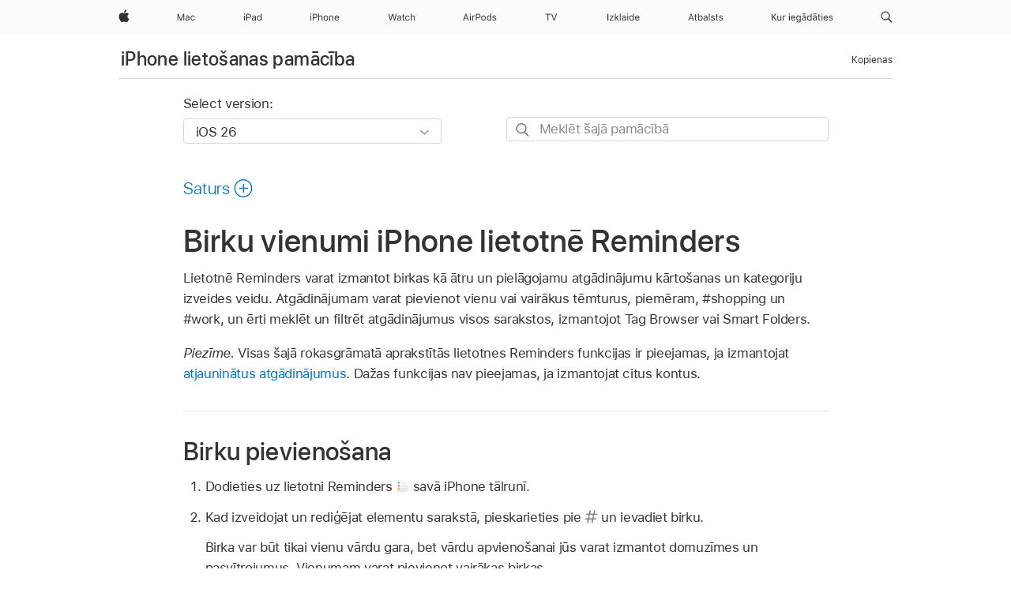

--- FILE ---
content_type: text/html;charset=utf-8
request_url: https://support.apple.com/lv-lv/guide/iphone/iph474a6685c/ios
body_size: 79039
content:

    
<!DOCTYPE html>
<html lang="lv" prefix="og: http://ogp.me/ns#" dir=ltr>

<head>
	<meta name="viewport" content="width=device-width, initial-scale=1" />
	<meta http-equiv="content-type" content="text/html; charset=UTF-8" />
	<title lang="lv">Birku vienumi iPhone lietotnē Reminders - Apple Atbalsts (LV)</title>
	<link rel="dns-prefetch" href="https://www.apple.com/" />
	<link rel="preconnect" href="https://www.apple.com/" crossorigin />
	<link rel="canonical" href="https://support.apple.com/lv-lv/guide/iphone/iph474a6685c/ios" />
	<link rel="apple-touch-icon" href="/favicon.ico">
    <link rel="icon" type="image/png" href="/favicon.ico">
	
	
		<meta name="description" content="Sava iPhone tālruņa lietotnē Reminders izmantojiet birkas, lai sakārtotu kategorijās atgādinājumus un automātiski filtrējiet tos sarakstos." />
		<meta property="og:url" content="https://support.apple.com/lv-lv/guide/iphone/iph474a6685c/ios" />
		<meta property="og:title" content="Birku vienumi iPhone lietotnē Reminders" />
		<meta property="og:description" content="Sava iPhone tālruņa lietotnē Reminders izmantojiet birkas, lai sakārtotu kategorijās atgādinājumus un automātiski filtrējiet tos sarakstos." />
		<meta property="og:site_name" content="Apple Support" />
		<meta property="og:locale" content="lv_LV" />
		<meta property="og:type" content="article" />
		<meta name="ac-gn-search-field[locale]" content="lv_LV" />
	

	
	
	
	
		<link rel="alternate" hreflang="ar-kw" href="https://support.apple.com/ar-kw/guide/iphone/iph474a6685c/ios">
	
		<link rel="alternate" hreflang="en-il" href="https://support.apple.com/en-il/guide/iphone/iph474a6685c/ios">
	
		<link rel="alternate" hreflang="ms-my" href="https://support.apple.com/ms-my/guide/iphone/iph474a6685c/ios">
	
		<link rel="alternate" hreflang="en-in" href="https://support.apple.com/en-in/guide/iphone/iph474a6685c/ios">
	
		<link rel="alternate" hreflang="en-ae" href="https://support.apple.com/en-ae/guide/iphone/iph474a6685c/ios">
	
		<link rel="alternate" hreflang="ta-in" href="https://support.apple.com/ta-in/guide/iphone/iph474a6685c/ios">
	
		<link rel="alternate" hreflang="no-no" href="https://support.apple.com/no-no/guide/iphone/iph474a6685c/ios">
	
		<link rel="alternate" hreflang="en-al" href="https://support.apple.com/en-al/guide/iphone/iph474a6685c/ios">
	
		<link rel="alternate" hreflang="en-is" href="https://support.apple.com/en-is/guide/iphone/iph474a6685c/ios">
	
		<link rel="alternate" hreflang="el-gr" href="https://support.apple.com/el-gr/guide/iphone/iph474a6685c/ios">
	
		<link rel="alternate" hreflang="en-am" href="https://support.apple.com/en-am/guide/iphone/iph474a6685c/ios">
	
		<link rel="alternate" hreflang="nl-nl" href="https://support.apple.com/nl-nl/guide/iphone/iph474a6685c/ios">
	
		<link rel="alternate" hreflang="he-il" href="https://support.apple.com/he-il/guide/iphone/iph474a6685c/ios">
	
		<link rel="alternate" hreflang="en-az" href="https://support.apple.com/en-az/guide/iphone/iph474a6685c/ios">
	
		<link rel="alternate" hreflang="or-in" href="https://support.apple.com/or-in/guide/iphone/iph474a6685c/ios">
	
		<link rel="alternate" hreflang="hu-hu" href="https://support.apple.com/hu-hu/guide/iphone/iph474a6685c/ios">
	
		<link rel="alternate" hreflang="ml-in" href="https://support.apple.com/ml-in/guide/iphone/iph474a6685c/ios">
	
		<link rel="alternate" hreflang="en-jo" href="https://support.apple.com/en-jo/guide/iphone/iph474a6685c/ios">
	
		<link rel="alternate" hreflang="en-bh" href="https://support.apple.com/en-bh/guide/iphone/iph474a6685c/ios">
	
		<link rel="alternate" hreflang="es-cl" href="https://support.apple.com/es-cl/guide/iphone/iph474a6685c/ios">
	
		<link rel="alternate" hreflang="fr-sn" href="https://support.apple.com/fr-sn/guide/iphone/iph474a6685c/ios">
	
		<link rel="alternate" hreflang="fr-ca" href="https://support.apple.com/fr-ca/guide/iphone/iph474a6685c/ios">
	
		<link rel="alternate" hreflang="es-co" href="https://support.apple.com/es-co/guide/iphone/iph474a6685c/ios">
	
		<link rel="alternate" hreflang="en-bn" href="https://support.apple.com/en-bn/guide/iphone/iph474a6685c/ios">
	
		<link rel="alternate" hreflang="pl-pl" href="https://support.apple.com/pl-pl/guide/iphone/iph474a6685c/ios">
	
		<link rel="alternate" hreflang="pt-pt" href="https://support.apple.com/pt-pt/guide/iphone/iph474a6685c/ios">
	
		<link rel="alternate" hreflang="en-sa" href="https://support.apple.com/en-sa/guide/iphone/iph474a6685c/ios">
	
		<link rel="alternate" hreflang="ar-eg" href="https://support.apple.com/ar-eg/guide/iphone/iph474a6685c/ios">
	
		<link rel="alternate" hreflang="fr-be" href="https://support.apple.com/fr-be/guide/iphone/iph474a6685c/ios">
	
		<link rel="alternate" hreflang="en-bw" href="https://support.apple.com/en-bw/guide/iphone/iph474a6685c/ios">
	
		<link rel="alternate" hreflang="en-by" href="https://support.apple.com/en-by/guide/iphone/iph474a6685c/ios">
	
		<link rel="alternate" hreflang="en-ke" href="https://support.apple.com/en-ke/guide/iphone/iph474a6685c/ios">
	
		<link rel="alternate" hreflang="hr-hr" href="https://support.apple.com/hr-hr/guide/iphone/iph474a6685c/ios">
	
		<link rel="alternate" hreflang="en-om" href="https://support.apple.com/en-om/guide/iphone/iph474a6685c/ios">
	
		<link rel="alternate" hreflang="en-ge" href="https://support.apple.com/en-ge/guide/iphone/iph474a6685c/ios">
	
		<link rel="alternate" hreflang="zh-mo" href="https://support.apple.com/zh-mo/guide/iphone/iph474a6685c/ios">
	
		<link rel="alternate" hreflang="de-at" href="https://support.apple.com/de-at/guide/iphone/iph474a6685c/ios">
	
		<link rel="alternate" hreflang="en-gu" href="https://support.apple.com/en-gu/guide/iphone/iph474a6685c/ios">
	
		<link rel="alternate" hreflang="en-gw" href="https://support.apple.com/en-gw/guide/iphone/iph474a6685c/ios">
	
		<link rel="alternate" hreflang="my-mm" href="https://support.apple.com/my-mm/guide/iphone/iph474a6685c/ios">
	
		<link rel="alternate" hreflang="fr-gn" href="https://support.apple.com/fr-gn/guide/iphone/iph474a6685c/ios">
	
		<link rel="alternate" hreflang="bg-bg" href="https://support.apple.com/bg-bg/guide/iphone/iph474a6685c/ios">
	
		<link rel="alternate" hreflang="fr-gq" href="https://support.apple.com/fr-gq/guide/iphone/iph474a6685c/ios">
	
		<link rel="alternate" hreflang="cs-cz" href="https://support.apple.com/cs-cz/guide/iphone/iph474a6685c/ios">
	
		<link rel="alternate" hreflang="en-ph" href="https://support.apple.com/en-ph/guide/iphone/iph474a6685c/ios">
	
		<link rel="alternate" hreflang="zh-tw" href="https://support.apple.com/zh-tw/guide/iphone/iph474a6685c/ios">
	
		<link rel="alternate" hreflang="ko-kr" href="https://support.apple.com/ko-kr/guide/iphone/iph474a6685c/ios">
	
		<link rel="alternate" hreflang="sk-sk" href="https://support.apple.com/sk-sk/guide/iphone/iph474a6685c/ios">
	
		<link rel="alternate" hreflang="ar-om" href="https://support.apple.com/ar-om/guide/iphone/iph474a6685c/ios">
	
		<link rel="alternate" hreflang="ru-ru" href="https://support.apple.com/ru-ru/guide/iphone/iph474a6685c/ios">
	
		<link rel="alternate" hreflang="sq-al" href="https://support.apple.com/sq-al/guide/iphone/iph474a6685c/ios">
	
		<link rel="alternate" hreflang="en-qa" href="https://support.apple.com/en-qa/guide/iphone/iph474a6685c/ios">
	
		<link rel="alternate" hreflang="sv-se" href="https://support.apple.com/sv-se/guide/iphone/iph474a6685c/ios">
	
		<link rel="alternate" hreflang="mr-in" href="https://support.apple.com/mr-in/guide/iphone/iph474a6685c/ios">
	
		<link rel="alternate" hreflang="da-dk" href="https://support.apple.com/da-dk/guide/iphone/iph474a6685c/ios">
	
		<link rel="alternate" hreflang="uk-ua" href="https://support.apple.com/uk-ua/guide/iphone/iph474a6685c/ios">
	
		<link rel="alternate" hreflang="en-us" href="https://support.apple.com/guide/iphone/iph474a6685c/ios">
	
		<link rel="alternate" hreflang="en-mk" href="https://support.apple.com/en-mk/guide/iphone/iph474a6685c/ios">
	
		<link rel="alternate" hreflang="en-mn" href="https://support.apple.com/en-mn/guide/iphone/iph474a6685c/ios">
	
		<link rel="alternate" hreflang="gu-in" href="https://support.apple.com/gu-in/guide/iphone/iph474a6685c/ios">
	
		<link rel="alternate" hreflang="lv-lv" href="https://support.apple.com/lv-lv/guide/iphone/iph474a6685c/ios">
	
		<link rel="alternate" hreflang="en-eg" href="https://support.apple.com/en-eg/guide/iphone/iph474a6685c/ios">
	
		<link rel="alternate" hreflang="en-mo" href="https://support.apple.com/en-mo/guide/iphone/iph474a6685c/ios">
	
		<link rel="alternate" hreflang="en-uz" href="https://support.apple.com/en-uz/guide/iphone/iph474a6685c/ios">
	
		<link rel="alternate" hreflang="fr-ne" href="https://support.apple.com/fr-ne/guide/iphone/iph474a6685c/ios">
	
		<link rel="alternate" hreflang="en-mt" href="https://support.apple.com/en-mt/guide/iphone/iph474a6685c/ios">
	
		<link rel="alternate" hreflang="nl-be" href="https://support.apple.com/nl-be/guide/iphone/iph474a6685c/ios">
	
		<link rel="alternate" hreflang="zh-cn" href="https://support.apple.com/zh-cn/guide/iphone/iph474a6685c/ios">
	
		<link rel="alternate" hreflang="te-in" href="https://support.apple.com/te-in/guide/iphone/iph474a6685c/ios">
	
		<link rel="alternate" hreflang="en-mz" href="https://support.apple.com/en-mz/guide/iphone/iph474a6685c/ios">
	
		<link rel="alternate" hreflang="fr-ml" href="https://support.apple.com/fr-ml/guide/iphone/iph474a6685c/ios">
	
		<link rel="alternate" hreflang="hi-in" href="https://support.apple.com/hi-in/guide/iphone/iph474a6685c/ios">
	
		<link rel="alternate" hreflang="fr-mu" href="https://support.apple.com/fr-mu/guide/iphone/iph474a6685c/ios">
	
		<link rel="alternate" hreflang="en-ng" href="https://support.apple.com/en-ng/guide/iphone/iph474a6685c/ios">
	
		<link rel="alternate" hreflang="en-vn" href="https://support.apple.com/en-vn/guide/iphone/iph474a6685c/ios">
	
		<link rel="alternate" hreflang="el-cy" href="https://support.apple.com/el-cy/guide/iphone/iph474a6685c/ios">
	
		<link rel="alternate" hreflang="ja-jp" href="https://support.apple.com/ja-jp/guide/iphone/iph474a6685c/ios">
	
		<link rel="alternate" hreflang="de-ch" href="https://support.apple.com/de-ch/guide/iphone/iph474a6685c/ios">
	
		<link rel="alternate" hreflang="ar-qa" href="https://support.apple.com/ar-qa/guide/iphone/iph474a6685c/ios">
	
		<link rel="alternate" hreflang="ro-ro" href="https://support.apple.com/ro-ro/guide/iphone/iph474a6685c/ios">
	
		<link rel="alternate" hreflang="zh-sg" href="https://support.apple.com/zh-sg/guide/iphone/iph474a6685c/ios">
	
		<link rel="alternate" hreflang="it-ch" href="https://support.apple.com/it-ch/guide/iphone/iph474a6685c/ios">
	
		<link rel="alternate" hreflang="tr-tr" href="https://support.apple.com/tr-tr/guide/iphone/iph474a6685c/ios">
	
		<link rel="alternate" hreflang="et-ee" href="https://support.apple.com/et-ee/guide/iphone/iph474a6685c/ios">
	
		<link rel="alternate" hreflang="fr-fr" href="https://support.apple.com/fr-fr/guide/iphone/iph474a6685c/ios">
	
		<link rel="alternate" hreflang="vi-vn" href="https://support.apple.com/vi-vn/guide/iphone/iph474a6685c/ios">
	
		<link rel="alternate" hreflang="fi-fi" href="https://support.apple.com/fi-fi/guide/iphone/iph474a6685c/ios">
	
		<link rel="alternate" hreflang="en-kg" href="https://support.apple.com/en-kg/guide/iphone/iph474a6685c/ios">
	
		<link rel="alternate" hreflang="en-ca" href="https://support.apple.com/en-ca/guide/iphone/iph474a6685c/ios">
	
		<link rel="alternate" hreflang="lt-lt" href="https://support.apple.com/lt-lt/guide/iphone/iph474a6685c/ios">
	
		<link rel="alternate" hreflang="fr-tn" href="https://support.apple.com/fr-tn/guide/iphone/iph474a6685c/ios">
	
		<link rel="alternate" hreflang="ar-ae" href="https://support.apple.com/ar-ae/guide/iphone/iph474a6685c/ios">
	
		<link rel="alternate" hreflang="sl-si" href="https://support.apple.com/sl-si/guide/iphone/iph474a6685c/ios">
	
		<link rel="alternate" hreflang="en-kw" href="https://support.apple.com/en-kw/guide/iphone/iph474a6685c/ios">
	
		<link rel="alternate" hreflang="bn-in" href="https://support.apple.com/bn-in/guide/iphone/iph474a6685c/ios">
	
		<link rel="alternate" hreflang="en-kz" href="https://support.apple.com/en-kz/guide/iphone/iph474a6685c/ios">
	
		<link rel="alternate" hreflang="fr-cf" href="https://support.apple.com/fr-cf/guide/iphone/iph474a6685c/ios">
	
		<link rel="alternate" hreflang="pa-in" href="https://support.apple.com/pa-in/guide/iphone/iph474a6685c/ios">
	
		<link rel="alternate" hreflang="fr-ci" href="https://support.apple.com/fr-ci/guide/iphone/iph474a6685c/ios">
	
		<link rel="alternate" hreflang="fr-ch" href="https://support.apple.com/fr-ch/guide/iphone/iph474a6685c/ios">
	
		<link rel="alternate" hreflang="es-us" href="https://support.apple.com/es-us/guide/iphone/iph474a6685c/ios">
	
		<link rel="alternate" hreflang="kn-in" href="https://support.apple.com/kn-in/guide/iphone/iph474a6685c/ios">
	
		<link rel="alternate" hreflang="fr-cm" href="https://support.apple.com/fr-cm/guide/iphone/iph474a6685c/ios">
	
		<link rel="alternate" hreflang="en-lb" href="https://support.apple.com/en-lb/guide/iphone/iph474a6685c/ios">
	
		<link rel="alternate" hreflang="en-tj" href="https://support.apple.com/en-tj/guide/iphone/iph474a6685c/ios">
	
		<link rel="alternate" hreflang="en-tm" href="https://support.apple.com/en-tm/guide/iphone/iph474a6685c/ios">
	
		<link rel="alternate" hreflang="ar-sa" href="https://support.apple.com/ar-sa/guide/iphone/iph474a6685c/ios">
	
		<link rel="alternate" hreflang="ca-es" href="https://support.apple.com/ca-es/guide/iphone/iph474a6685c/ios">
	
		<link rel="alternate" hreflang="en-lk" href="https://support.apple.com/en-lk/guide/iphone/iph474a6685c/ios">
	
		<link rel="alternate" hreflang="de-de" href="https://support.apple.com/de-de/guide/iphone/iph474a6685c/ios">
	
		<link rel="alternate" hreflang="fr-ma" href="https://support.apple.com/fr-ma/guide/iphone/iph474a6685c/ios">
	
		<link rel="alternate" hreflang="zh-hk" href="https://support.apple.com/zh-hk/guide/iphone/iph474a6685c/ios">
	
		<link rel="alternate" hreflang="pt-br" href="https://support.apple.com/pt-br/guide/iphone/iph474a6685c/ios">
	
		<link rel="alternate" hreflang="sr-rs" href="https://support.apple.com/sr-rs/guide/iphone/iph474a6685c/ios">
	
		<link rel="alternate" hreflang="de-li" href="https://support.apple.com/de-li/guide/iphone/iph474a6685c/ios">
	
		<link rel="alternate" hreflang="es-es" href="https://support.apple.com/es-es/guide/iphone/iph474a6685c/ios">
	
		<link rel="alternate" hreflang="ar-bh" href="https://support.apple.com/ar-bh/guide/iphone/iph474a6685c/ios">
	
		<link rel="alternate" hreflang="kk-kz" href="https://support.apple.com/kk-kz/guide/iphone/iph474a6685c/ios">
	
		<link rel="alternate" hreflang="ar-jo" href="https://support.apple.com/ar-jo/guide/iphone/iph474a6685c/ios">
	
		<link rel="alternate" hreflang="fr-mg" href="https://support.apple.com/fr-mg/guide/iphone/iph474a6685c/ios">
	
		<link rel="alternate" hreflang="es-mx" href="https://support.apple.com/es-mx/guide/iphone/iph474a6685c/ios">
	
		<link rel="alternate" hreflang="ur-in" href="https://support.apple.com/ur-in/guide/iphone/iph474a6685c/ios">
	
		<link rel="alternate" hreflang="it-it" href="https://support.apple.com/it-it/guide/iphone/iph474a6685c/ios">
	
		<link rel="alternate" hreflang="id-id" href="https://support.apple.com/id-id/guide/iphone/iph474a6685c/ios">
	
		<link rel="alternate" hreflang="en-md" href="https://support.apple.com/en-md/guide/iphone/iph474a6685c/ios">
	
		<link rel="alternate" hreflang="de-lu" href="https://support.apple.com/de-lu/guide/iphone/iph474a6685c/ios">
	
		<link rel="alternate" hreflang="fr-lu" href="https://support.apple.com/fr-lu/guide/iphone/iph474a6685c/ios">
	
		<link rel="alternate" hreflang="en-me" href="https://support.apple.com/en-me/guide/iphone/iph474a6685c/ios">
	
		<link rel="alternate" hreflang="th-th" href="https://support.apple.com/th-th/guide/iphone/iph474a6685c/ios">
	

		<link rel="preload" as="style" href="/clientside/build/apd-sasskit.built.css" onload="this.onload=null;this.rel='stylesheet'">
		<noscript>
			<link rel="stylesheet" href="/clientside/build/apd-sasskit.built.css" type="text/css" />
		</noscript>

		
			<link rel="preload" as="style" href="/clientside/build/app-apd.css" onload="this.onload=null;this.rel='stylesheet'">
			<noscript>
				<link rel="stylesheet" href="/clientside/build/app-apd.css" type="text/css" />
			</noscript>
    	

	
    <link rel="preload" as="style"
        href="//www.apple.com/wss/fonts?families=SF+Pro,v1:200,300,400,500,600|SF+Pro+Icons,v1"
        onload="this.onload=null;this.rel='stylesheet'">
    <noscript>
        <link rel="stylesheet" href="//www.apple.com/wss/fonts?families=SF+Pro,v1:200,300,400,500,600|SF+Pro+Icons,v1" type="text/css" />
    </noscript>


	<script>
 
    var _applemd = {
        page: {
            
            site_section: "kb",
            
            content_type: "bk",
            info_type: "",
            topics: "",
            in_house: "",
            locale: "lv-lv",
            
                content_template: "topic",
            
            friendly_content: {
                title: `iPhone lietošanas pamācība`,
                publish_date: "01222026",
                
                    topic_id:   "IPH474A6685C",
                    article_id        :   "BK_3C789174B07535A9D6E199D1C3BBAF09_IPH474A6685C",
                    product_version   :   "iphone, 26",
                    os_version        :   "iOS 26, 26",
                    article_version   :   "1"
                
            },
            
            
        },
        
            product: "iphone"
        
    };
    const isMobilePlayer = /iPhone|iPod|Android/i.test(navigator.userAgent);
    

</script>

	
	<script>
		var data = {	
			showHelpFulfeedBack: true,
			id: "BK_3C789174B07535A9D6E199D1C3BBAF09_IPH474A6685C",
			locale: "lv_LV",
			podCookie: "lv~lv",
			source : "",
			isSecureEnv: false,
			dtmPageSource: "topic",
			domain: "support.apple.com",
			isNeighborJsEnabled: true,
            dtmPageName: "acs.pageload"
		}
		window.appState = JSON.stringify(data);
	</script>
	 
		<script src="/clientside/build/nn.js" type="text/javascript" charset="utf-8"></script>
<script>
    
     var neighborInitData = {
        appDataSchemaVersion: '1.0.0',
        webVitalDataThrottlingPercentage: 100,
        reportThrottledWebVitalDataTypes: ['system:dom-content-loaded', 'system:load', 'system:unfocus', 'system:focus', 'system:unload', 'system:page-hide', 'system:visibility-change-visible', 'system:visibility-change-hidden', 'system:event', 'app:load', 'app:unload', 'app:event'],
        trackMarcomSearch: true,
        trackSurvey: true,
        
        endpoint: 'https://supportmetrics.apple.com/content/services/stats'
    }
</script>

	



</head>


	<body id="iph474a6685c" dir="ltr" data-istaskopen="true" lang="lv" class="ac-gn-current-support no-js AppleTopic apd-topic dark-mode-enabled" data-designversion="2" itemscope
		itemtype="https://schema.org/TechArticle">

    
	
		





		 <meta name="globalnav-store-key" content="S2A49YFKJF2JAT22K" />
<meta name="globalnav-search-field[name]" content="q" />
<meta name="globalnav-search-field[action]" content="https://support.apple.com/kb/index" />
<meta name="globalnav-search-field[src]" content="globalnav_support" />
<meta name="globalnav-search-field[type]" content="organic" />
<meta name="globalnav-search-field[page]" content="search" />
<meta name="globalnav-search-field[locale]" content="lv_LV" />
<meta name="globalnav-search-field[placeholder]" content="Meklēt atbalsta vietnē" />
<link
  rel="stylesheet"
  type="text/css"
  href="https://www.apple.com/api-www/global-elements/global-header/v1/assets/globalheader.css"
/>
<div id="globalheader" class="globalnav-scrim globalheader-light"><aside id="globalmessage-segment" lang="lv-LV" dir="ltr" class="globalmessage-segment"><ul data-strings="{}" class="globalmessage-segment-content"></ul></aside><nav id="globalnav" lang="lv-LV" dir="ltr" aria-label="Globāla" data-analytics-element-engagement-start="globalnav:onFlyoutOpen" data-analytics-element-engagement-end="globalnav:onFlyoutClose" data-analytics-activitymap-region-id="global nav" data-analytics-region="global nav" class="globalnav no-js   "><div class="globalnav-content"><div class="globalnav-item globalnav-menuback"><button aria-label="Galvenā izvēlne" class="globalnav-menuback-button"><span class="globalnav-chevron-icon"><svg height="48" viewBox="0 0 9 48" width="9" xmlns="http://www.w3.org/2000/svg"><path d="m1.5618 24.0621 6.5581-6.4238c.2368-.2319.2407-.6118.0088-.8486-.2324-.2373-.6123-.2407-.8486-.0088l-7 6.8569c-.1157.1138-.1807.2695-.1802.4316.001.1621.0674.3174.1846.4297l7 6.7241c.1162.1118.2661.1675.4155.1675.1577 0 .3149-.062.4326-.1846.2295-.2388.2222-.6187-.0171-.8481z"></path></svg></span></button></div><ul id="globalnav-list" class="globalnav-list"><li data-analytics-element-engagement="globalnav hover - apple" class="
				globalnav-item
				globalnav-item-apple
				
				
			"><a href="https://www.apple.com/lv/" data-globalnav-item-name="apple" data-analytics-title="apple home" aria-label="Apple" class="globalnav-link globalnav-link-apple"><span class="globalnav-image-regular globalnav-link-image"><svg height="44" viewBox="0 0 14 44" width="14" xmlns="http://www.w3.org/2000/svg"><path d="m13.0729 17.6825a3.61 3.61 0 0 0 -1.7248 3.0365 3.5132 3.5132 0 0 0 2.1379 3.2223 8.394 8.394 0 0 1 -1.0948 2.2618c-.6816.9812-1.3943 1.9623-2.4787 1.9623s-1.3633-.63-2.613-.63c-1.2187 0-1.6525.6507-2.644.6507s-1.6834-.9089-2.4787-2.0243a9.7842 9.7842 0 0 1 -1.6628-5.2776c0-3.0984 2.014-4.7405 3.9969-4.7405 1.0535 0 1.9314.6919 2.5924.6919.63 0 1.6112-.7333 2.8092-.7333a3.7579 3.7579 0 0 1 3.1604 1.5802zm-3.7284-2.8918a3.5615 3.5615 0 0 0 .8469-2.22 1.5353 1.5353 0 0 0 -.031-.32 3.5686 3.5686 0 0 0 -2.3445 1.2084 3.4629 3.4629 0 0 0 -.8779 2.1585 1.419 1.419 0 0 0 .031.2892 1.19 1.19 0 0 0 .2169.0207 3.0935 3.0935 0 0 0 2.1586-1.1368z"></path></svg></span><span class="globalnav-image-compact globalnav-link-image"><svg height="48" viewBox="0 0 17 48" width="17" xmlns="http://www.w3.org/2000/svg"><path d="m15.5752 19.0792a4.2055 4.2055 0 0 0 -2.01 3.5376 4.0931 4.0931 0 0 0 2.4908 3.7542 9.7779 9.7779 0 0 1 -1.2755 2.6351c-.7941 1.1431-1.6244 2.2862-2.8878 2.2862s-1.5883-.734-3.0443-.734c-1.42 0-1.9252.7581-3.08.7581s-1.9611-1.0589-2.8876-2.3584a11.3987 11.3987 0 0 1 -1.9373-6.1487c0-3.61 2.3464-5.523 4.6566-5.523 1.2274 0 2.25.8062 3.02.8062.734 0 1.8771-.8543 3.2729-.8543a4.3778 4.3778 0 0 1 3.6822 1.841zm-6.8586-2.0456a1.3865 1.3865 0 0 1 -.2527-.024 1.6557 1.6557 0 0 1 -.0361-.337 4.0341 4.0341 0 0 1 1.0228-2.5148 4.1571 4.1571 0 0 1 2.7314-1.4078 1.7815 1.7815 0 0 1 .0361.373 4.1487 4.1487 0 0 1 -.9867 2.587 3.6039 3.6039 0 0 1 -2.5148 1.3236z"></path></svg></span><span class="globalnav-link-text">Apple</span></a></li><li data-topnav-flyout-item="menu" data-topnav-flyout-label="Menu" role="none" class="globalnav-item globalnav-menu"><div data-topnav-flyout="menu" class="globalnav-flyout"><div class="globalnav-menu-list"><div data-analytics-element-engagement="globalnav hover - mac" class="
				globalnav-item
				globalnav-item-mac
				globalnav-item-menu
				
			"><ul role="none" class="globalnav-submenu-trigger-group"><li class="globalnav-submenu-trigger-item"><a href="https://www.apple.com/lv/mac/" data-globalnav-item-name="mac" data-topnav-flyout-trigger-compact="true" data-analytics-title="mac" data-analytics-element-engagement="hover - mac" aria-label="Mac" class="globalnav-link globalnav-submenu-trigger-link globalnav-link-mac"><span class="globalnav-link-text-container"><span class="globalnav-image-regular globalnav-link-image"><svg height="44" viewBox="0 0 23 44" width="23" xmlns="http://www.w3.org/2000/svg"><path d="m8.1558 25.9987v-6.457h-.0703l-2.666 6.457h-.8907l-2.666-6.457h-.0703v6.457h-.9844v-8.4551h1.2246l2.8945 7.0547h.0938l2.8945-7.0547h1.2246v8.4551zm2.5166-1.7696c0-1.1309.832-1.7812 2.3027-1.8691l1.8223-.1113v-.5742c0-.7793-.4863-1.207-1.4297-1.207-.7559 0-1.2832.2871-1.4238.7852h-1.0195c.1348-1.0137 1.1309-1.6816 2.4785-1.6816 1.541 0 2.4023.791 2.4023 2.1035v4.3242h-.9609v-.9318h-.0938c-.4102.6738-1.1016 1.043-1.9453 1.043-1.2246 0-2.1328-.7266-2.1328-1.8809zm4.125-.5859v-.5801l-1.6992.1113c-.9609.0645-1.3828.3984-1.3828 1.0312 0 .6445.5449 1.0195 1.2773 1.0195 1.0371.0001 1.8047-.6796 1.8047-1.5819zm6.958-2.0273c-.1641-.627-.7207-1.1367-1.6289-1.1367-1.1367 0-1.8516.9082-1.8516 2.3379 0 1.459.7266 2.3848 1.8516 2.3848.8496 0 1.4414-.3926 1.6289-1.1074h1.0195c-.1816 1.1602-1.125 2.0156-2.6426 2.0156-1.7695 0-2.9004-1.2832-2.9004-3.293 0-1.9688 1.125-3.2461 2.8945-3.2461 1.5352 0 2.4727.9199 2.6484 2.0449z"></path></svg></span><span class="globalnav-link-text">Mac</span></span></a></li></ul></div><div data-analytics-element-engagement="globalnav hover - ipad" class="
				globalnav-item
				globalnav-item-ipad
				globalnav-item-menu
				
			"><ul role="none" class="globalnav-submenu-trigger-group"><li class="globalnav-submenu-trigger-item"><a href="https://www.apple.com/lv/ipad/" data-globalnav-item-name="ipad" data-topnav-flyout-trigger-compact="true" data-analytics-title="ipad" data-analytics-element-engagement="hover - ipad" aria-label="iPad" class="globalnav-link globalnav-submenu-trigger-link globalnav-link-ipad"><span class="globalnav-link-text-container"><span class="globalnav-image-regular globalnav-link-image"><svg height="44" viewBox="0 0 24 44" width="24" xmlns="http://www.w3.org/2000/svg"><path d="m14.9575 23.7002c0 .902-.768 1.582-1.805 1.582-.732 0-1.277-.375-1.277-1.02 0-.632.422-.966 1.383-1.031l1.699-.111zm-1.395-4.072c-1.347 0-2.343.668-2.478 1.681h1.019c.141-.498.668-.785 1.424-.785.944 0 1.43.428 1.43 1.207v.574l-1.822.112c-1.471.088-2.303.738-2.303 1.869 0 1.154.908 1.881 2.133 1.881.844 0 1.535-.369 1.945-1.043h.094v.931h.961v-4.324c0-1.312-.862-2.103-2.403-2.103zm6.769 5.575c-1.155 0-1.846-.885-1.846-2.361 0-1.471.697-2.362 1.846-2.362 1.142 0 1.857.914 1.857 2.362 0 1.459-.709 2.361-1.857 2.361zm1.834-8.027v3.503h-.088c-.358-.691-1.102-1.107-1.981-1.107-1.605 0-2.654 1.289-2.654 3.27 0 1.986 1.037 3.269 2.654 3.269.873 0 1.623-.416 2.022-1.119h.093v1.008h.961v-8.824zm-15.394 4.869h-1.863v-3.563h1.863c1.225 0 1.899.639 1.899 1.799 0 1.119-.697 1.764-1.899 1.764zm.276-4.5h-3.194v8.455h1.055v-3.018h2.127c1.588 0 2.719-1.119 2.719-2.701 0-1.611-1.108-2.736-2.707-2.736zm-6.064 8.454h1.008v-6.316h-1.008zm-.199-8.237c0-.387.316-.704.703-.704s.703.317.703.704c0 .386-.316.703-.703.703s-.703-.317-.703-.703z"></path></svg></span><span class="globalnav-link-text">iPad</span></span></a></li></ul></div><div data-analytics-element-engagement="globalnav hover - iphone" class="
				globalnav-item
				globalnav-item-iphone
				globalnav-item-menu
				
			"><ul role="none" class="globalnav-submenu-trigger-group"><li class="globalnav-submenu-trigger-item"><a href="https://www.apple.com/lv/iphone/" data-globalnav-item-name="iphone" data-topnav-flyout-trigger-compact="true" data-analytics-title="iphone" data-analytics-element-engagement="hover - iphone" aria-label="iPhone" class="globalnav-link globalnav-submenu-trigger-link globalnav-link-iphone"><span class="globalnav-link-text-container"><span class="globalnav-image-regular globalnav-link-image"><svg height="44" viewBox="0 0 38 44" width="38" xmlns="http://www.w3.org/2000/svg"><path d="m32.7129 22.3203h3.48c-.023-1.119-.691-1.857-1.693-1.857-1.008 0-1.711.738-1.787 1.857zm4.459 2.045c-.293 1.078-1.277 1.746-2.66 1.746-1.752 0-2.848-1.266-2.848-3.264 0-1.986 1.113-3.275 2.848-3.275 1.705 0 2.742 1.213 2.742 3.176v.386h-4.541v.047c.053 1.248.75 2.039 1.822 2.039.815 0 1.366-.298 1.629-.855zm-12.282-4.682h.961v.996h.094c.316-.697.932-1.107 1.898-1.107 1.418 0 2.209.838 2.209 2.338v4.09h-1.007v-3.844c0-1.137-.481-1.676-1.489-1.676s-1.658.674-1.658 1.781v3.739h-1.008zm-2.499 3.158c0-1.5-.674-2.361-1.869-2.361-1.196 0-1.87.861-1.87 2.361 0 1.495.674 2.362 1.87 2.362 1.195 0 1.869-.867 1.869-2.362zm-4.782 0c0-2.033 1.114-3.269 2.913-3.269 1.798 0 2.912 1.236 2.912 3.269 0 2.028-1.114 3.27-2.912 3.27-1.799 0-2.913-1.242-2.913-3.27zm-6.636-5.666h1.008v3.504h.093c.317-.697.979-1.107 1.946-1.107 1.336 0 2.179.855 2.179 2.338v4.09h-1.007v-3.844c0-1.119-.504-1.676-1.459-1.676-1.131 0-1.752.715-1.752 1.781v3.739h-1.008zm-6.015 4.87h1.863c1.202 0 1.899-.645 1.899-1.764 0-1.16-.674-1.799-1.899-1.799h-1.863zm2.139-4.5c1.599 0 2.707 1.125 2.707 2.736 0 1.582-1.131 2.701-2.719 2.701h-2.127v3.018h-1.055v-8.455zm-6.114 8.454h1.008v-6.316h-1.008zm-.2-8.238c0-.386.317-.703.703-.703.387 0 .704.317.704.703 0 .387-.317.704-.704.704-.386 0-.703-.317-.703-.704z"></path></svg></span><span class="globalnav-link-text">iPhone</span></span></a></li></ul></div><div data-analytics-element-engagement="globalnav hover - watch" class="
				globalnav-item
				globalnav-item-watch
				globalnav-item-menu
				
			"><ul role="none" class="globalnav-submenu-trigger-group"><li class="globalnav-submenu-trigger-item"><a href="https://www.apple.com/lv/watch/" data-globalnav-item-name="watch" data-topnav-flyout-trigger-compact="true" data-analytics-title="watch" data-analytics-element-engagement="hover - watch" aria-label="Watch" class="globalnav-link globalnav-submenu-trigger-link globalnav-link-watch"><span class="globalnav-link-text-container"><span class="globalnav-image-regular globalnav-link-image"><svg height="44" viewBox="0 0 35 44" width="35" xmlns="http://www.w3.org/2000/svg"><path d="m28.9819 17.1758h1.008v3.504h.094c.316-.697.978-1.108 1.945-1.108 1.336 0 2.18.856 2.18 2.338v4.09h-1.008v-3.844c0-1.119-.504-1.675-1.459-1.675-1.131 0-1.752.715-1.752 1.781v3.738h-1.008zm-2.42 4.441c-.164-.627-.721-1.136-1.629-1.136-1.137 0-1.852.908-1.852 2.338 0 1.459.727 2.384 1.852 2.384.849 0 1.441-.392 1.629-1.107h1.019c-.182 1.16-1.125 2.016-2.642 2.016-1.77 0-2.901-1.284-2.901-3.293 0-1.969 1.125-3.247 2.895-3.247 1.535 0 2.472.92 2.648 2.045zm-6.533-3.568v1.635h1.407v.844h-1.407v3.574c0 .744.282 1.06.938 1.06.182 0 .281-.006.469-.023v.85c-.2.035-.393.058-.592.058-1.301 0-1.822-.48-1.822-1.687v-3.832h-1.02v-.844h1.02v-1.635zm-4.2 5.596v-.58l-1.699.111c-.961.064-1.383.398-1.383 1.031 0 .645.545 1.02 1.277 1.02 1.038 0 1.805-.68 1.805-1.582zm-4.125.586c0-1.131.832-1.782 2.303-1.869l1.822-.112v-.574c0-.779-.486-1.207-1.43-1.207-.755 0-1.283.287-1.423.785h-1.02c.135-1.014 1.131-1.682 2.479-1.682 1.541 0 2.402.792 2.402 2.104v4.324h-.961v-.931h-.094c-.41.673-1.101 1.043-1.945 1.043-1.225 0-2.133-.727-2.133-1.881zm-7.684 1.769h-.996l-2.303-8.455h1.101l1.682 6.873h.07l1.893-6.873h1.066l1.893 6.873h.07l1.682-6.873h1.101l-2.302 8.455h-.996l-1.946-6.674h-.07z"></path></svg></span><span class="globalnav-link-text">Watch</span></span></a></li></ul></div><div data-analytics-element-engagement="globalnav hover - airpods" class="
				globalnav-item
				globalnav-item-airpods
				globalnav-item-menu
				
			"><ul role="none" class="globalnav-submenu-trigger-group"><li class="globalnav-submenu-trigger-item"><a href="https://www.apple.com/lv/airpods/" data-globalnav-item-name="airpods" data-topnav-flyout-trigger-compact="true" data-analytics-title="airpods" data-analytics-element-engagement="hover - airpods" aria-label="AirPods" class="globalnav-link globalnav-submenu-trigger-link globalnav-link-airpods"><span class="globalnav-link-text-container"><span class="globalnav-image-regular globalnav-link-image"><svg height="44" viewBox="0 0 43 44" width="43" xmlns="http://www.w3.org/2000/svg"><path d="m11.7153 19.6836h.961v.937h.094c.187-.615.914-1.048 1.752-1.048.164 0 .375.011.504.029v1.008c-.082-.024-.446-.059-.645-.059-.961 0-1.658.645-1.658 1.535v3.914h-1.008zm28.135-.111c1.324 0 2.244.656 2.379 1.693h-.996c-.135-.504-.627-.838-1.389-.838-.75 0-1.336.381-1.336.943 0 .434.352.704 1.096.885l.973.235c1.189.287 1.763.802 1.763 1.711 0 1.13-1.095 1.91-2.531 1.91-1.406 0-2.373-.674-2.484-1.723h1.037c.17.533.674.873 1.482.873.85 0 1.459-.404 1.459-.984 0-.434-.328-.727-1.002-.891l-1.084-.264c-1.183-.287-1.722-.796-1.722-1.71 0-1.049 1.013-1.84 2.355-1.84zm-6.665 5.631c-1.155 0-1.846-.885-1.846-2.362 0-1.471.697-2.361 1.846-2.361 1.142 0 1.857.914 1.857 2.361 0 1.459-.709 2.362-1.857 2.362zm1.834-8.028v3.504h-.088c-.358-.691-1.102-1.107-1.981-1.107-1.605 0-2.654 1.289-2.654 3.269 0 1.987 1.037 3.27 2.654 3.27.873 0 1.623-.416 2.022-1.119h.094v1.007h.961v-8.824zm-9.001 8.028c-1.195 0-1.869-.868-1.869-2.362 0-1.5.674-2.361 1.869-2.361 1.196 0 1.869.861 1.869 2.361 0 1.494-.673 2.362-1.869 2.362zm0-5.631c-1.799 0-2.912 1.236-2.912 3.269 0 2.028 1.113 3.27 2.912 3.27s2.912-1.242 2.912-3.27c0-2.033-1.113-3.269-2.912-3.269zm-17.071 6.427h1.008v-6.316h-1.008zm-.199-8.238c0-.387.317-.703.703-.703.387 0 .703.316.703.703s-.316.703-.703.703c-.386 0-.703-.316-.703-.703zm-6.137 4.922 1.324-3.773h.093l1.325 3.773zm1.892-5.139h-1.043l-3.117 8.455h1.107l.85-2.42h3.363l.85 2.42h1.107zm14.868 4.5h-1.864v-3.562h1.864c1.224 0 1.898.639 1.898 1.799 0 1.119-.697 1.763-1.898 1.763zm.275-4.5h-3.193v8.455h1.054v-3.017h2.127c1.588 0 2.719-1.119 2.719-2.701 0-1.612-1.107-2.737-2.707-2.737z"></path></svg></span><span class="globalnav-link-text">AirPods</span></span></a></li></ul></div><div data-analytics-element-engagement="globalnav hover - tv-home" class="
				globalnav-item
				globalnav-item-tv-home
				globalnav-item-menu
				
			"><ul role="none" class="globalnav-submenu-trigger-group"><li class="globalnav-submenu-trigger-item"><a href="https://www.apple.com/lv/tv/" data-globalnav-item-name="tv-home" data-topnav-flyout-trigger-compact="true" data-analytics-title="tv &amp; home" data-analytics-element-engagement="hover - tv &amp; home" aria-label="TV" class="globalnav-link globalnav-submenu-trigger-link globalnav-link-tv-home"><span class="globalnav-link-text-container"><span class="globalnav-image-regular globalnav-link-image"><svg height="44" viewBox="0 0 18 44" width="18" xmlns="http://www.w3.org/2000/svg"><path d="m4.2754 26v-7.5059h-2.7246v-.9492h6.5039v.9492h-2.7246v7.5059zm7.7314 0-3.1172-8.4551h1.1074l2.4844 7.0898h.0938l2.4844-7.0898h1.1074l-3.1172 8.4551z"></path></svg></span><span class="globalnav-link-text">TV</span></span></a></li></ul></div><div data-analytics-element-engagement="globalnav hover - entertainment" class="
				globalnav-item
				globalnav-item-entertainment
				globalnav-item-menu
				
			"><ul role="none" class="globalnav-submenu-trigger-group"><li class="globalnav-submenu-trigger-item"><a href="https://www.apple.com/lv/entertainment/" data-globalnav-item-name="entertainment" data-topnav-flyout-trigger-compact="true" data-analytics-title="entertainment" data-analytics-element-engagement="hover - entertainment" aria-label="Izklaide" class="globalnav-link globalnav-submenu-trigger-link globalnav-link-entertainment"><span class="globalnav-link-text-container"><span class="globalnav-image-regular globalnav-link-image"><svg height="44" viewBox="0 0 43 44" width="43" xmlns="http://www.w3.org/2000/svg"><path d="m1.0781 17.5449h1.0547v8.4551h-1.0547zm2.8154 7.7168 3.6445-4.6406v-.0938h-3.6386v-.8438h4.8398v.7559l-3.627 4.623v.0938h3.6445v.8438h-4.8631v-.7383zm6.5537-8.0859h1.0195v5.2676h.0938l2.7305-2.7598h1.2363l-2.7539 2.6543 2.9355 3.6621h-1.2832l-2.3672-2.9707-.5918.5742v2.3965h-1.0195zm6.3965 0h1.0195v8.8242h-1.0195zm2.4814 7.0605v-.0117c0-1.125.832-1.7754 2.3027-1.8633l1.8105-.1113v-.5742c0-.7793-.4746-1.2012-1.418-1.2012-.7559 0-1.2539.2812-1.418.7734l-.0059.0176h-1.0195l.0059-.0352c.1641-.9902 1.125-1.6582 2.4727-1.6582 1.541 0 2.4023.791 2.4023 2.1035v4.3242h-1.0195v-.9316h-.0938c-.3984.6738-1.0605 1.043-1.9102 1.043-1.2012 0-2.1094-.7266-2.1094-1.875zm2.3203.9902c1.0371 0 1.793-.6797 1.793-1.582v-.5742l-1.6875.1055c-.9609.0586-1.3828.3984-1.3828 1.0254v.0117c0 .6387.5449 1.0137 1.2773 1.0137zm4.3916-7.4648c0-.3867.3164-.7031.7031-.7031s.7031.3164.7031.7031-.3164.7031-.7031.7031-.7031-.3164-.7031-.7031zm.1875 1.9219h1.0195v6.3164h-1.0195zm2.5049 3.1641v-.0117c0-1.9805 1.043-3.2637 2.6484-3.2637.8672 0 1.623.4336 1.9688 1.1074h.0938v-3.5039h1.0195v8.8242h-1.0195v-1.0078h-.0938c-.3867.7031-1.0898 1.1191-1.9688 1.1191-1.5996 0-2.6484-1.2949-2.6484-3.2637zm4.7344 0v-.0117c0-1.459-.7031-2.3613-1.8516-2.3613-1.1543 0-1.8398.8906-1.8398 2.3613v.0117c0 1.4707.6855 2.3613 1.8398 2.3613 1.1484 0 1.8516-.9023 1.8516-2.3613zm2.5166.0176v-.0059c0-1.9512 1.1133-3.2871 2.8301-3.2871s2.7598 1.2773 2.7598 3.1641v.3984h-4.5469c.0293 1.3066.75 2.0684 1.875 2.0684.8555 0 1.3828-.4043 1.5527-.7852l.0234-.0527h1.0195l-.0117.0469c-.2168.8555-1.1191 1.6992-2.6074 1.6992-1.8047 0-2.8945-1.2656-2.8945-3.2461zm1.0605-.5449h3.4922c-.1055-1.248-.7969-1.8398-1.7285-1.8398-.9375 0-1.6523.6387-1.7637 1.8398z"></path></svg></span><span class="globalnav-link-text">Izklaide</span></span></a></li></ul></div><div data-analytics-element-engagement="globalnav hover - support" class="
				globalnav-item
				globalnav-item-support
				globalnav-item-menu
				
			"><ul role="none" class="globalnav-submenu-trigger-group"><li class="globalnav-submenu-trigger-item"><a href="https://support.apple.com/lv-lv/?cid=gn-ols-home-hp-tab" data-globalnav-item-name="support" data-topnav-flyout-trigger-compact="true" data-analytics-title="support" data-analytics-element-engagement="hover - support" data-analytics-exit-link="true" aria-label="Atbalsts" class="globalnav-link globalnav-submenu-trigger-link globalnav-link-support"><span class="globalnav-link-text-container"><span class="globalnav-image-regular globalnav-link-image"><svg height="44" viewBox="0 0 45 44" width="45" xmlns="http://www.w3.org/2000/svg"><path d="m5.6503 23.5788h-3.3633l-.8496 2.4199h-1.1074l3.1172-8.4551h1.043l3.1172 8.4551h-1.1075zm-3.0527-.8965h2.7422l-1.3242-3.7734h-.0938zm7.3213-4.6348v1.6348h1.4062v.8438h-1.4062v3.5742c0 .7441.2812 1.0605.9375 1.0605.1816 0 .2812-.0059.4688-.0234v.8496c-.1992.0352-.3926.0586-.5918.0586-1.3008 0-1.8223-.4805-1.8223-1.6875v-3.832h-1.0196v-.8438h1.0195v-1.6348zm3.9228 6.9434h-.0937v1.0078h-.961v-8.8242h1.0078v3.5039h.0938c.3457-.6797 1.1133-1.1074 1.9805-1.1074 1.6055 0 2.6484 1.2832 2.6484 3.2695 0 1.9746-1.0488 3.2695-2.6484 3.2695-.8789 0-1.6289-.416-2.0274-1.1191zm-.0703-2.1504c0 1.459.7148 2.3613 1.8633 2.3613 1.1543 0 1.8398-.8848 1.8398-2.3613s-.6855-2.3613-1.8398-2.3613c-1.1485-.0001-1.8633.9023-1.8633 2.3613zm5.8335 1.3886c0-1.1309.832-1.7812 2.3027-1.8691l1.8223-.1113v-.5742c0-.7793-.4863-1.207-1.4297-1.207-.7559 0-1.2832.2871-1.4238.7852h-1.0195c.1348-1.0137 1.1309-1.6816 2.4785-1.6816 1.541 0 2.4023.791 2.4023 2.1035v4.3242h-.9609v-.9318h-.0938c-.4102.6738-1.1016 1.043-1.9453 1.043-1.2246 0-2.1328-.7266-2.1328-1.8809zm4.125-.5859v-.5801l-1.6992.1113c-.9609.0645-1.3828.3984-1.3828 1.0312 0 .6445.5449 1.0195 1.2773 1.0195 1.0371.0001 1.8047-.6796 1.8047-1.5819zm2.8096-6.4687h1.0078v8.8242h-1.0078zm5.0537 2.3964c1.3242 0 2.2441.6562 2.3789 1.6934h-.9961c-.1348-.5039-.627-.8379-1.3887-.8379-.75 0-1.3359.3809-1.3359.9434 0 .4336.3516.7031 1.0957.8848l.9727.2344c1.1895.2871 1.7637.8027 1.7637 1.7109 0 1.1309-1.0957 1.9102-2.5313 1.9102-1.4062 0-2.373-.6738-2.4844-1.7227h1.0371c.1699.5332.6738.873 1.4824.873.8496 0 1.459-.4043 1.459-.9844 0-.4336-.3281-.7266-1.002-.8906l-1.084-.2637c-1.1836-.2871-1.7227-.7969-1.7227-1.7109.0001-1.0488 1.0138-1.8399 2.3556-1.8399zm5.3232-1.5234v1.6348h1.4062v.8438h-1.4062v3.5742c0 .7441.2812 1.0605.9375 1.0605.1816 0 .2812-.0059.4688-.0234v.8496c-.1992.0352-.3926.0586-.5918.0586-1.3008 0-1.8223-.4805-1.8223-1.6875v-3.832h-1.0195v-.8438h1.0195v-1.6348zm4.9019 1.5234c1.3242 0 2.2441.6562 2.3789 1.6934h-.9961c-.1348-.5039-.627-.8379-1.3887-.8379-.75 0-1.3359.3809-1.3359.9434 0 .4336.3516.7031 1.0957.8848l.9727.2344c1.1895.2871 1.7637.8027 1.7637 1.7109 0 1.1309-1.0957 1.9102-2.5312 1.9102-1.4062 0-2.373-.6738-2.4844-1.7227h1.037c.1699.5332.6738.873 1.4824.873.8496 0 1.459-.4043 1.459-.9844 0-.4336-.3281-.7266-1.002-.8906l-1.084-.2637c-1.1836-.2871-1.7227-.7969-1.7227-1.7109.0001-1.0488 1.0138-1.8399 2.3556-1.8399z"></path></svg></span><span class="globalnav-link-text">Atbalsts</span></span></a></li></ul></div><div data-analytics-element-engagement="globalnav hover - where-to-buy" class="
				globalnav-item
				globalnav-item-where-to-buy
				globalnav-item-menu
				
			"><ul role="none" class="globalnav-submenu-trigger-group"><li class="globalnav-submenu-trigger-item"><a href="https://www.apple.com/lv/buy/" data-globalnav-item-name="where-to-buy" data-topnav-flyout-trigger-compact="true" data-analytics-title="where to buy" data-analytics-element-engagement="hover - where to buy" aria-label="Kur iegādāties" class="globalnav-link globalnav-submenu-trigger-link globalnav-link-where-to-buy"><span class="globalnav-link-text-container"><span class="globalnav-image-regular globalnav-link-image"><svg height="44" viewBox="0 0 78 44" width="78" xmlns="http://www.w3.org/2000/svg"><path d="m0 25.9914v-8.4551h1.0547v4.1074h.0938l3.7031-4.1074h1.3242l-3.3809 3.6504 3.6914 4.8047h-1.3652l-3.0527-4.0723-1.0137 1.1191v2.9531h-1.0547zm12.3545 0h-.9609v-.9902h-.0938c-.3164.7031-.9902 1.1016-1.957 1.1016-1.418 0-2.1562-.8438-2.1562-2.3379v-4.0899h1.0078v3.8438c0 1.1367.4219 1.6641 1.4297 1.6641 1.1133 0 1.7227-.6621 1.7227-1.7695v-3.7384h1.0078v6.3164zm1.7788-6.3164h.9609v.9375h.0938c.1875-.6152.9141-1.0488 1.752-1.0488.1641 0 .375.0117.5039.0293v1.0078c-.082-.0234-.4453-.0586-.6445-.0586-.9609 0-1.6582.6445-1.6582 1.5352v3.9141h-1.0078v-6.3165zm7.541-1.9219c0-.3867.3164-.7031.7031-.7031s.7031.3164.7031.7031-.3164.7031-.7031.7031-.7031-.3164-.7031-.7031zm.1992 1.9219h1.0078v6.3164h-1.0078zm8.001 4.6816c-.293 1.0781-1.2773 1.7461-2.6602 1.7461-1.752 0-2.8477-1.2656-2.8477-3.2637 0-1.9863 1.1133-3.2754 2.8477-3.2754 1.7051 0 2.7422 1.2129 2.7422 3.1758v.3867h-4.541v.0469c.0527 1.248.75 2.0391 1.8223 2.0391.8145 0 1.3652-.2988 1.6289-.8555zm-4.459-2.0449h3.4805c-.0234-1.1191-.6914-1.8574-1.6934-1.8574-1.0078 0-1.7109.7383-1.7871 1.8574zm5.9566 4.377h1.0664c.1113.5156.6738.8496 1.582.8496 1.1309 0 1.8047-.5566 1.8047-1.4883v-1.2422h-.0938c-.3984.6973-1.1133 1.0898-1.9805 1.0898-1.6348 0-2.6484-1.2656-2.6484-3.1582s1.0254-3.1758 2.6484-3.1758c.8848 0 1.6641.4336 2.0273 1.1133h.0938v-1.002h.9609v6.4277c0 1.4121-1.0898 2.3145-2.8125 2.3145-1.5233.0001-2.496-.6855-2.6483-1.7284zm4.4765-3.9492c0-1.377-.709-2.2676-1.875-2.2676-1.1719 0-1.8281.8906-1.8281 2.2676s.6562 2.2676 1.8281 2.2676 1.875-.8907 1.875-2.2676zm2.3877 1.4824c0-1.1309.832-1.7812 2.3027-1.8691l1.8223-.1113v-.5742c0-.7793-.4863-1.207-1.4297-1.207-.7559 0-1.2832.2871-1.4238.7852h-1.0195c.1348-1.0137 1.1309-1.6816 2.4785-1.6816 1.541 0 2.4023.791 2.4023 2.1035v4.3242h-.9609v-.9316h-.0938c-.4102.6738-1.1016 1.043-1.9453 1.043-1.2246-.0003-2.1328-.7268-2.1328-1.8811zm4.6465-6.0586h-3.832v-.7969h3.832zm-.5215 5.4726v-.5801l-1.6992.1113c-.9609.0645-1.3828.3984-1.3828 1.0312 0 .6445.5449 1.0195 1.2773 1.0195 1.0372.0002 1.8047-.6795 1.8047-1.5819zm2.4346-.8027c0-1.9805 1.0488-3.2695 2.6543-3.2695.8789 0 1.623.416 1.9805 1.1074h.0879v-3.5039h1.0078v8.8242h-.9609v-1.0078h-.0938c-.3984.7031-1.1484 1.1191-2.0215 1.1191-1.6172 0-2.6543-1.2832-2.6543-3.2695zm1.043 0c0 1.4766.6914 2.3613 1.8457 2.3613 1.1484 0 1.8574-.9023 1.8574-2.3613 0-1.4473-.7148-2.3613-1.8574-2.3613-1.1485 0-1.8457.8906-1.8457 2.3613zm6.1494 1.3887c0-1.1309.832-1.7812 2.3027-1.8691l1.8223-.1113v-.5742c0-.7793-.4863-1.207-1.4297-1.207-.7559 0-1.2832.2871-1.4238.7852h-1.0195c.1348-1.0137 1.1309-1.6816 2.4785-1.6816 1.541 0 2.4023.791 2.4023 2.1035v4.3242h-.9609v-.9316h-.0938c-.4102.6738-1.1016 1.043-1.9453 1.043-1.2246-.0003-2.1328-.7268-2.1328-1.8811zm4.6465-6.0586h-3.832v-.7969h3.832zm-.5215 5.4726v-.5801l-1.6992.1113c-.9609.0645-1.3828.3984-1.3828 1.0312 0 .6445.5449 1.0195 1.2773 1.0195 1.0371.0002 1.8047-.6795 1.8047-1.5819zm4.1811-5.5957v1.6348h1.4062v.8438h-1.4062v3.5742c0 .7441.2812 1.0605.9375 1.0605.1816 0 .2812-.0059.4688-.0234v.8496c-.1992.0352-.3926.0586-.5918.0586-1.3008 0-1.8223-.4805-1.8223-1.6875v-3.832h-1.0195v-.8438h1.0195v-1.6348zm2.6338-.2871c0-.3867.3164-.7031.7031-.7031s.7031.3164.7031.7031-.3164.7031-.7031.7031-.7031-.3164-.7031-.7031zm.1992 1.9219h1.0078v6.3164h-1.0078zm8.001 4.6816c-.293 1.0781-1.2773 1.7461-2.6602 1.7461-1.752 0-2.8477-1.2656-2.8477-3.2637 0-1.9863 1.1133-3.2754 2.8477-3.2754 1.7051 0 2.7422 1.2129 2.7422 3.1758v.3867h-4.541v.0469c.0527 1.248.75 2.0391 1.8223 2.0391.8145 0 1.3652-.2988 1.6289-.8555zm-4.459-2.0449h3.4805c-.0234-1.1191-.6914-1.8574-1.6934-1.8574-1.0078 0-1.7109.7383-1.7871 1.8574zm8.2119-2.748c1.3242 0 2.2441.6562 2.3789 1.6934h-.9961c-.1348-.5039-.627-.8379-1.3887-.8379-.75 0-1.3359.3809-1.3359.9434 0 .4336.3516.7031 1.0957.8848l.9727.2344c1.1895.2871 1.7637.8027 1.7637 1.7109 0 1.1309-1.0957 1.9102-2.5312 1.9102-1.4062 0-2.373-.6738-2.4844-1.7227h1.0371c.1699.5332.6738.873 1.4824.873.8496 0 1.459-.4043 1.459-.9844 0-.4336-.3281-.7266-1.002-.8906l-1.084-.2637c-1.1836-.2871-1.7227-.7969-1.7227-1.7109.0001-1.0489 1.0138-1.8399 2.3555-1.8399z"></path></svg></span><span class="globalnav-link-text">Kur iegādāties</span></span></a></li></ul></div></div></div></li><li data-topnav-flyout-label="Meklēt apple.com" data-analytics-title="open - search field" class="globalnav-item globalnav-search"><a role="button" id="globalnav-menubutton-link-search" href="https://support.apple.com/kb/index?page=search&locale=lv_LV" data-topnav-flyout-trigger-regular="true" data-topnav-flyout-trigger-compact="true" aria-label="Meklēt apple.com" data-analytics-title="open - search field" class="globalnav-link globalnav-link-search"><span class="globalnav-image-regular"><svg xmlns="http://www.w3.org/2000/svg" width="15px" height="44px" viewBox="0 0 15 44">
<path d="M14.298,27.202l-3.87-3.87c0.701-0.929,1.122-2.081,1.122-3.332c0-3.06-2.489-5.55-5.55-5.55c-3.06,0-5.55,2.49-5.55,5.55 c0,3.061,2.49,5.55,5.55,5.55c1.251,0,2.403-0.421,3.332-1.122l3.87,3.87c0.151,0.151,0.35,0.228,0.548,0.228 s0.396-0.076,0.548-0.228C14.601,27.995,14.601,27.505,14.298,27.202z M1.55,20c0-2.454,1.997-4.45,4.45-4.45 c2.454,0,4.45,1.997,4.45,4.45S8.454,24.45,6,24.45C3.546,24.45,1.55,22.454,1.55,20z"></path>
</svg>
</span><span class="globalnav-image-compact"><svg height="48" viewBox="0 0 17 48" width="17" xmlns="http://www.w3.org/2000/svg"><path d="m16.2294 29.9556-4.1755-4.0821a6.4711 6.4711 0 1 0 -1.2839 1.2625l4.2005 4.1066a.9.9 0 1 0 1.2588-1.287zm-14.5294-8.0017a5.2455 5.2455 0 1 1 5.2455 5.2527 5.2549 5.2549 0 0 1 -5.2455-5.2527z"></path></svg></span></a><div id="globalnav-submenu-search" aria-labelledby="globalnav-menubutton-link-search" class="globalnav-flyout globalnav-submenu"><div class="globalnav-flyout-scroll-container"><div class="globalnav-flyout-content globalnav-submenu-content"><form action="https://support.apple.com/kb/index" method="get" class="globalnav-searchfield"><div class="globalnav-searchfield-wrapper"><input placeholder="Meklēt apple.com" aria-label="Meklēt apple.com" autocorrect="off" autocapitalize="off" autocomplete="off" spellcheck="false" class="globalnav-searchfield-input" name="q"><input id="globalnav-searchfield-src" type="hidden" name="src" value><input type="hidden" name="type" value><input type="hidden" name="page" value><input type="hidden" name="locale" value><button aria-label="Notīrīt meklēšanu" tabindex="-1" type="button" class="globalnav-searchfield-reset"><span class="globalnav-image-regular"><svg height="14" viewBox="0 0 14 14" width="14" xmlns="http://www.w3.org/2000/svg"><path d="m7 .0339a6.9661 6.9661 0 1 0 6.9661 6.9661 6.9661 6.9661 0 0 0 -6.9661-6.9661zm2.798 8.9867a.55.55 0 0 1 -.778.7774l-2.02-2.02-2.02 2.02a.55.55 0 0 1 -.7784-.7774l2.0206-2.0206-2.0204-2.02a.55.55 0 0 1 .7782-.7778l2.02 2.02 2.02-2.02a.55.55 0 0 1 .778.7778l-2.0203 2.02z"></path></svg></span><span class="globalnav-image-compact"><svg height="16" viewBox="0 0 16 16" width="16" xmlns="http://www.w3.org/2000/svg"><path d="m0 8a8.0474 8.0474 0 0 1 7.9922-8 8.0609 8.0609 0 0 1 8.0078 8 8.0541 8.0541 0 0 1 -8 8 8.0541 8.0541 0 0 1 -8-8zm5.6549 3.2863 2.3373-2.353 2.3451 2.353a.6935.6935 0 0 0 .4627.1961.6662.6662 0 0 0 .6667-.6667.6777.6777 0 0 0 -.1961-.4706l-2.3451-2.3373 2.3529-2.3607a.5943.5943 0 0 0 .1961-.4549.66.66 0 0 0 -.6667-.6589.6142.6142 0 0 0 -.447.1961l-2.3686 2.3606-2.353-2.3527a.6152.6152 0 0 0 -.447-.1883.6529.6529 0 0 0 -.6667.651.6264.6264 0 0 0 .1961.4549l2.3451 2.3529-2.3451 2.353a.61.61 0 0 0 -.1961.4549.6661.6661 0 0 0 .6667.6667.6589.6589 0 0 0 .4627-.1961z" ></path></svg></span></button><button aria-label="Sākt meklēšanu" tabindex="-1" aria-hidden="true" type="submit" class="globalnav-searchfield-submit"><span class="globalnav-image-regular"><svg height="32" viewBox="0 0 30 32" width="30" xmlns="http://www.w3.org/2000/svg"><path d="m23.3291 23.3066-4.35-4.35c-.0105-.0105-.0247-.0136-.0355-.0235a6.8714 6.8714 0 1 0 -1.5736 1.4969c.0214.0256.03.0575.0542.0815l4.35 4.35a1.1 1.1 0 1 0 1.5557-1.5547zm-15.4507-8.582a5.6031 5.6031 0 1 1 5.603 5.61 5.613 5.613 0 0 1 -5.603-5.61z"></path></svg></span><span class="globalnav-image-compact"><svg width="38" height="40" viewBox="0 0 38 40" xmlns="http://www.w3.org/2000/svg"><path d="m28.6724 27.8633-5.07-5.07c-.0095-.0095-.0224-.0122-.032-.0213a7.9967 7.9967 0 1 0 -1.8711 1.7625c.0254.03.0357.0681.0642.0967l5.07 5.07a1.3 1.3 0 0 0 1.8389-1.8379zm-18.0035-10.0033a6.5447 6.5447 0 1 1 6.545 6.5449 6.5518 6.5518 0 0 1 -6.545-6.5449z"></path></svg></span></button></div><div role="status" aria-live="polite" data-topnav-searchresults-label="rezultāti" class="globalnav-searchresults-count"></div></form><div class="globalnav-searchresults"></div></div></div></div></li></ul><div class="globalnav-menutrigger"><button id="globalnav-menutrigger-button" aria-controls="globalnav-list" aria-label="Menu" data-topnav-menu-label-open="Menu" data-topnav-menu-label-close="Close" data-topnav-flyout-trigger-compact="menu" class="globalnav-menutrigger-button"><svg width="18" height="18" viewBox="0 0 18 18"><polyline id="globalnav-menutrigger-bread-bottom" fill="none" stroke="currentColor" stroke-width="1.2" stroke-linecap="round" stroke-linejoin="round" points="2 12, 16 12" class="globalnav-menutrigger-bread globalnav-menutrigger-bread-bottom"><animate id="globalnav-anim-menutrigger-bread-bottom-open" attributeName="points" keyTimes="0;0.5;1" dur="0.24s" begin="indefinite" fill="freeze" calcMode="spline" keySplines="0.42, 0, 1, 1;0, 0, 0.58, 1" values=" 2 12, 16 12; 2 9, 16 9; 3.5 15, 15 3.5"></animate><animate id="globalnav-anim-menutrigger-bread-bottom-close" attributeName="points" keyTimes="0;0.5;1" dur="0.24s" begin="indefinite" fill="freeze" calcMode="spline" keySplines="0.42, 0, 1, 1;0, 0, 0.58, 1" values=" 3.5 15, 15 3.5; 2 9, 16 9; 2 12, 16 12"></animate></polyline><polyline id="globalnav-menutrigger-bread-top" fill="none" stroke="currentColor" stroke-width="1.2" stroke-linecap="round" stroke-linejoin="round" points="2 5, 16 5" class="globalnav-menutrigger-bread globalnav-menutrigger-bread-top"><animate id="globalnav-anim-menutrigger-bread-top-open" attributeName="points" keyTimes="0;0.5;1" dur="0.24s" begin="indefinite" fill="freeze" calcMode="spline" keySplines="0.42, 0, 1, 1;0, 0, 0.58, 1" values=" 2 5, 16 5; 2 9, 16 9; 3.5 3.5, 15 15"></animate><animate id="globalnav-anim-menutrigger-bread-top-close" attributeName="points" keyTimes="0;0.5;1" dur="0.24s" begin="indefinite" fill="freeze" calcMode="spline" keySplines="0.42, 0, 1, 1;0, 0, 0.58, 1" values=" 3.5 3.5, 15 15; 2 9, 16 9; 2 5, 16 5"></animate></polyline></svg></button></div></div></nav><div id="globalnav-curtain" class="globalnav-curtain"></div><div id="globalnav-placeholder" class="globalnav-placeholder"></div></div><script id="__ACGH_DATA__" type="application/json">{"props":{"globalNavData":{"locale":"lv_LV","ariaLabel":"Globāla","analyticsAttributes":[{"name":"data-analytics-activitymap-region-id","value":"global nav"},{"name":"data-analytics-region","value":"global nav"}],"links":[{"id":"d5c04f7480dc82d1c4c9444920237305917e1883709c977c0e273474d7093297","name":"apple","text":"Apple","url":"/lv/","ariaLabel":"Apple","submenuAriaLabel":"Apple izvēlne","images":[{"name":"regular","assetInline":"<svg height=\"44\" viewBox=\"0 0 14 44\" width=\"14\" xmlns=\"http://www.w3.org/2000/svg\"><path d=\"m13.0729 17.6825a3.61 3.61 0 0 0 -1.7248 3.0365 3.5132 3.5132 0 0 0 2.1379 3.2223 8.394 8.394 0 0 1 -1.0948 2.2618c-.6816.9812-1.3943 1.9623-2.4787 1.9623s-1.3633-.63-2.613-.63c-1.2187 0-1.6525.6507-2.644.6507s-1.6834-.9089-2.4787-2.0243a9.7842 9.7842 0 0 1 -1.6628-5.2776c0-3.0984 2.014-4.7405 3.9969-4.7405 1.0535 0 1.9314.6919 2.5924.6919.63 0 1.6112-.7333 2.8092-.7333a3.7579 3.7579 0 0 1 3.1604 1.5802zm-3.7284-2.8918a3.5615 3.5615 0 0 0 .8469-2.22 1.5353 1.5353 0 0 0 -.031-.32 3.5686 3.5686 0 0 0 -2.3445 1.2084 3.4629 3.4629 0 0 0 -.8779 2.1585 1.419 1.419 0 0 0 .031.2892 1.19 1.19 0 0 0 .2169.0207 3.0935 3.0935 0 0 0 2.1586-1.1368z\"></path></svg>"},{"name":"compact","assetInline":"<svg height=\"48\" viewBox=\"0 0 17 48\" width=\"17\" xmlns=\"http://www.w3.org/2000/svg\"><path d=\"m15.5752 19.0792a4.2055 4.2055 0 0 0 -2.01 3.5376 4.0931 4.0931 0 0 0 2.4908 3.7542 9.7779 9.7779 0 0 1 -1.2755 2.6351c-.7941 1.1431-1.6244 2.2862-2.8878 2.2862s-1.5883-.734-3.0443-.734c-1.42 0-1.9252.7581-3.08.7581s-1.9611-1.0589-2.8876-2.3584a11.3987 11.3987 0 0 1 -1.9373-6.1487c0-3.61 2.3464-5.523 4.6566-5.523 1.2274 0 2.25.8062 3.02.8062.734 0 1.8771-.8543 3.2729-.8543a4.3778 4.3778 0 0 1 3.6822 1.841zm-6.8586-2.0456a1.3865 1.3865 0 0 1 -.2527-.024 1.6557 1.6557 0 0 1 -.0361-.337 4.0341 4.0341 0 0 1 1.0228-2.5148 4.1571 4.1571 0 0 1 2.7314-1.4078 1.7815 1.7815 0 0 1 .0361.373 4.1487 4.1487 0 0 1 -.9867 2.587 3.6039 3.6039 0 0 1 -2.5148 1.3236z\"></path></svg>"}],"analyticsAttributes":[{"name":"data-analytics-title","value":"apple home"}]},{"id":"ac7c11c01171b6805c81cc2f9a3dd57bc25ba0b8337563377247dfc9d5409855","name":"mac","text":"Mac","url":"/lv/mac/","ariaLabel":"Mac","submenuAriaLabel":"Mac izvēlne","images":[{"name":"regular","assetInline":"<svg height=\"44\" viewBox=\"0 0 23 44\" width=\"23\" xmlns=\"http://www.w3.org/2000/svg\"><path d=\"m8.1558 25.9987v-6.457h-.0703l-2.666 6.457h-.8907l-2.666-6.457h-.0703v6.457h-.9844v-8.4551h1.2246l2.8945 7.0547h.0938l2.8945-7.0547h1.2246v8.4551zm2.5166-1.7696c0-1.1309.832-1.7812 2.3027-1.8691l1.8223-.1113v-.5742c0-.7793-.4863-1.207-1.4297-1.207-.7559 0-1.2832.2871-1.4238.7852h-1.0195c.1348-1.0137 1.1309-1.6816 2.4785-1.6816 1.541 0 2.4023.791 2.4023 2.1035v4.3242h-.9609v-.9318h-.0938c-.4102.6738-1.1016 1.043-1.9453 1.043-1.2246 0-2.1328-.7266-2.1328-1.8809zm4.125-.5859v-.5801l-1.6992.1113c-.9609.0645-1.3828.3984-1.3828 1.0312 0 .6445.5449 1.0195 1.2773 1.0195 1.0371.0001 1.8047-.6796 1.8047-1.5819zm6.958-2.0273c-.1641-.627-.7207-1.1367-1.6289-1.1367-1.1367 0-1.8516.9082-1.8516 2.3379 0 1.459.7266 2.3848 1.8516 2.3848.8496 0 1.4414-.3926 1.6289-1.1074h1.0195c-.1816 1.1602-1.125 2.0156-2.6426 2.0156-1.7695 0-2.9004-1.2832-2.9004-3.293 0-1.9688 1.125-3.2461 2.8945-3.2461 1.5352 0 2.4727.9199 2.6484 2.0449z\"></path></svg>"}],"analyticsAttributes":[{"name":"data-analytics-title","value":"mac"},{"name":"data-analytics-element-engagement","value":"hover - mac"}]},{"id":"ced6001959b2d320d626be007762aeef8b4b53e6492a1c6ada0abb5b1ee19774","name":"ipad","text":"iPad","url":"/lv/ipad/","ariaLabel":"iPad","submenuAriaLabel":"iPad izvēlne","images":[{"name":"regular","assetInline":"<svg height=\"44\" viewBox=\"0 0 24 44\" width=\"24\" xmlns=\"http://www.w3.org/2000/svg\"><path d=\"m14.9575 23.7002c0 .902-.768 1.582-1.805 1.582-.732 0-1.277-.375-1.277-1.02 0-.632.422-.966 1.383-1.031l1.699-.111zm-1.395-4.072c-1.347 0-2.343.668-2.478 1.681h1.019c.141-.498.668-.785 1.424-.785.944 0 1.43.428 1.43 1.207v.574l-1.822.112c-1.471.088-2.303.738-2.303 1.869 0 1.154.908 1.881 2.133 1.881.844 0 1.535-.369 1.945-1.043h.094v.931h.961v-4.324c0-1.312-.862-2.103-2.403-2.103zm6.769 5.575c-1.155 0-1.846-.885-1.846-2.361 0-1.471.697-2.362 1.846-2.362 1.142 0 1.857.914 1.857 2.362 0 1.459-.709 2.361-1.857 2.361zm1.834-8.027v3.503h-.088c-.358-.691-1.102-1.107-1.981-1.107-1.605 0-2.654 1.289-2.654 3.27 0 1.986 1.037 3.269 2.654 3.269.873 0 1.623-.416 2.022-1.119h.093v1.008h.961v-8.824zm-15.394 4.869h-1.863v-3.563h1.863c1.225 0 1.899.639 1.899 1.799 0 1.119-.697 1.764-1.899 1.764zm.276-4.5h-3.194v8.455h1.055v-3.018h2.127c1.588 0 2.719-1.119 2.719-2.701 0-1.611-1.108-2.736-2.707-2.736zm-6.064 8.454h1.008v-6.316h-1.008zm-.199-8.237c0-.387.316-.704.703-.704s.703.317.703.704c0 .386-.316.703-.703.703s-.703-.317-.703-.703z\"></path></svg>"}],"analyticsAttributes":[{"name":"data-analytics-title","value":"ipad"},{"name":"data-analytics-element-engagement","value":"hover - ipad"}]},{"id":"1b1ef27052f0efd3d61d26f3154e41f59117dd4452dfe69ca48bd414288e2a68","name":"iphone","text":"iPhone","url":"/lv/iphone/","ariaLabel":"iPhone","submenuAriaLabel":"iPhone izvēlne","images":[{"name":"regular","assetInline":"<svg height=\"44\" viewBox=\"0 0 38 44\" width=\"38\" xmlns=\"http://www.w3.org/2000/svg\"><path d=\"m32.7129 22.3203h3.48c-.023-1.119-.691-1.857-1.693-1.857-1.008 0-1.711.738-1.787 1.857zm4.459 2.045c-.293 1.078-1.277 1.746-2.66 1.746-1.752 0-2.848-1.266-2.848-3.264 0-1.986 1.113-3.275 2.848-3.275 1.705 0 2.742 1.213 2.742 3.176v.386h-4.541v.047c.053 1.248.75 2.039 1.822 2.039.815 0 1.366-.298 1.629-.855zm-12.282-4.682h.961v.996h.094c.316-.697.932-1.107 1.898-1.107 1.418 0 2.209.838 2.209 2.338v4.09h-1.007v-3.844c0-1.137-.481-1.676-1.489-1.676s-1.658.674-1.658 1.781v3.739h-1.008zm-2.499 3.158c0-1.5-.674-2.361-1.869-2.361-1.196 0-1.87.861-1.87 2.361 0 1.495.674 2.362 1.87 2.362 1.195 0 1.869-.867 1.869-2.362zm-4.782 0c0-2.033 1.114-3.269 2.913-3.269 1.798 0 2.912 1.236 2.912 3.269 0 2.028-1.114 3.27-2.912 3.27-1.799 0-2.913-1.242-2.913-3.27zm-6.636-5.666h1.008v3.504h.093c.317-.697.979-1.107 1.946-1.107 1.336 0 2.179.855 2.179 2.338v4.09h-1.007v-3.844c0-1.119-.504-1.676-1.459-1.676-1.131 0-1.752.715-1.752 1.781v3.739h-1.008zm-6.015 4.87h1.863c1.202 0 1.899-.645 1.899-1.764 0-1.16-.674-1.799-1.899-1.799h-1.863zm2.139-4.5c1.599 0 2.707 1.125 2.707 2.736 0 1.582-1.131 2.701-2.719 2.701h-2.127v3.018h-1.055v-8.455zm-6.114 8.454h1.008v-6.316h-1.008zm-.2-8.238c0-.386.317-.703.703-.703.387 0 .704.317.704.703 0 .387-.317.704-.704.704-.386 0-.703-.317-.703-.704z\"></path></svg>"}],"analyticsAttributes":[{"name":"data-analytics-title","value":"iphone"},{"name":"data-analytics-element-engagement","value":"hover - iphone"}]},{"id":"a80099c455ff373a2aad25f05a6795f0c003e690b8785774fe47eb0f7b8a255e","name":"watch","text":"Watch","url":"/lv/watch/","ariaLabel":"Watch","submenuAriaLabel":"Watch izvēlne","images":[{"name":"regular","assetInline":"<svg height=\"44\" viewBox=\"0 0 35 44\" width=\"35\" xmlns=\"http://www.w3.org/2000/svg\"><path d=\"m28.9819 17.1758h1.008v3.504h.094c.316-.697.978-1.108 1.945-1.108 1.336 0 2.18.856 2.18 2.338v4.09h-1.008v-3.844c0-1.119-.504-1.675-1.459-1.675-1.131 0-1.752.715-1.752 1.781v3.738h-1.008zm-2.42 4.441c-.164-.627-.721-1.136-1.629-1.136-1.137 0-1.852.908-1.852 2.338 0 1.459.727 2.384 1.852 2.384.849 0 1.441-.392 1.629-1.107h1.019c-.182 1.16-1.125 2.016-2.642 2.016-1.77 0-2.901-1.284-2.901-3.293 0-1.969 1.125-3.247 2.895-3.247 1.535 0 2.472.92 2.648 2.045zm-6.533-3.568v1.635h1.407v.844h-1.407v3.574c0 .744.282 1.06.938 1.06.182 0 .281-.006.469-.023v.85c-.2.035-.393.058-.592.058-1.301 0-1.822-.48-1.822-1.687v-3.832h-1.02v-.844h1.02v-1.635zm-4.2 5.596v-.58l-1.699.111c-.961.064-1.383.398-1.383 1.031 0 .645.545 1.02 1.277 1.02 1.038 0 1.805-.68 1.805-1.582zm-4.125.586c0-1.131.832-1.782 2.303-1.869l1.822-.112v-.574c0-.779-.486-1.207-1.43-1.207-.755 0-1.283.287-1.423.785h-1.02c.135-1.014 1.131-1.682 2.479-1.682 1.541 0 2.402.792 2.402 2.104v4.324h-.961v-.931h-.094c-.41.673-1.101 1.043-1.945 1.043-1.225 0-2.133-.727-2.133-1.881zm-7.684 1.769h-.996l-2.303-8.455h1.101l1.682 6.873h.07l1.893-6.873h1.066l1.893 6.873h.07l1.682-6.873h1.101l-2.302 8.455h-.996l-1.946-6.674h-.07z\"></path></svg>"}],"analyticsAttributes":[{"name":"data-analytics-title","value":"watch"},{"name":"data-analytics-element-engagement","value":"hover - watch"}]},{"id":"e7c3831d03dcf1b83be8f24703afc8f518379cd426bc3412843025cfcdf3d8b0","name":"airpods","text":"AirPods","url":"/lv/airpods/","ariaLabel":"AirPods","submenuAriaLabel":"AirPods izvēlne","images":[{"name":"regular","assetInline":"<svg height=\"44\" viewBox=\"0 0 43 44\" width=\"43\" xmlns=\"http://www.w3.org/2000/svg\"><path d=\"m11.7153 19.6836h.961v.937h.094c.187-.615.914-1.048 1.752-1.048.164 0 .375.011.504.029v1.008c-.082-.024-.446-.059-.645-.059-.961 0-1.658.645-1.658 1.535v3.914h-1.008zm28.135-.111c1.324 0 2.244.656 2.379 1.693h-.996c-.135-.504-.627-.838-1.389-.838-.75 0-1.336.381-1.336.943 0 .434.352.704 1.096.885l.973.235c1.189.287 1.763.802 1.763 1.711 0 1.13-1.095 1.91-2.531 1.91-1.406 0-2.373-.674-2.484-1.723h1.037c.17.533.674.873 1.482.873.85 0 1.459-.404 1.459-.984 0-.434-.328-.727-1.002-.891l-1.084-.264c-1.183-.287-1.722-.796-1.722-1.71 0-1.049 1.013-1.84 2.355-1.84zm-6.665 5.631c-1.155 0-1.846-.885-1.846-2.362 0-1.471.697-2.361 1.846-2.361 1.142 0 1.857.914 1.857 2.361 0 1.459-.709 2.362-1.857 2.362zm1.834-8.028v3.504h-.088c-.358-.691-1.102-1.107-1.981-1.107-1.605 0-2.654 1.289-2.654 3.269 0 1.987 1.037 3.27 2.654 3.27.873 0 1.623-.416 2.022-1.119h.094v1.007h.961v-8.824zm-9.001 8.028c-1.195 0-1.869-.868-1.869-2.362 0-1.5.674-2.361 1.869-2.361 1.196 0 1.869.861 1.869 2.361 0 1.494-.673 2.362-1.869 2.362zm0-5.631c-1.799 0-2.912 1.236-2.912 3.269 0 2.028 1.113 3.27 2.912 3.27s2.912-1.242 2.912-3.27c0-2.033-1.113-3.269-2.912-3.269zm-17.071 6.427h1.008v-6.316h-1.008zm-.199-8.238c0-.387.317-.703.703-.703.387 0 .703.316.703.703s-.316.703-.703.703c-.386 0-.703-.316-.703-.703zm-6.137 4.922 1.324-3.773h.093l1.325 3.773zm1.892-5.139h-1.043l-3.117 8.455h1.107l.85-2.42h3.363l.85 2.42h1.107zm14.868 4.5h-1.864v-3.562h1.864c1.224 0 1.898.639 1.898 1.799 0 1.119-.697 1.763-1.898 1.763zm.275-4.5h-3.193v8.455h1.054v-3.017h2.127c1.588 0 2.719-1.119 2.719-2.701 0-1.612-1.107-2.737-2.707-2.737z\"></path></svg>"}],"analyticsAttributes":[{"name":"data-analytics-title","value":"airpods"},{"name":"data-analytics-element-engagement","value":"hover - airpods"}]},{"id":"2cf78b30a2224f185c23685e78e9f75a4a20d7b9d314d689abe50e54d6c0b2b2","name":"tv-home","text":"TV","url":"/lv/tv/","ariaLabel":"TV","submenuAriaLabel":"TV izvēlne","images":[{"name":"regular","assetInline":"<svg height=\"44\" viewBox=\"0 0 18 44\" width=\"18\" xmlns=\"http://www.w3.org/2000/svg\"><path d=\"m4.2754 26v-7.5059h-2.7246v-.9492h6.5039v.9492h-2.7246v7.5059zm7.7314 0-3.1172-8.4551h1.1074l2.4844 7.0898h.0938l2.4844-7.0898h1.1074l-3.1172 8.4551z\"></path></svg>"}],"analyticsAttributes":[{"name":"data-analytics-title","value":"tv & home"},{"name":"data-analytics-element-engagement","value":"hover - tv & home"}]},{"id":"d05cb6251fd482896cc45dcc30785362d9776318e0a2cfbda06e16c09a12f75a","name":"entertainment","text":"Izklaide","url":"/lv/entertainment/","ariaLabel":"Izklaide","submenuAriaLabel":"Izklaides izvēlne","images":[{"name":"regular","assetInline":"<svg height=\"44\" viewBox=\"0 0 43 44\" width=\"43\" xmlns=\"http://www.w3.org/2000/svg\"><path d=\"m1.0781 17.5449h1.0547v8.4551h-1.0547zm2.8154 7.7168 3.6445-4.6406v-.0938h-3.6386v-.8438h4.8398v.7559l-3.627 4.623v.0938h3.6445v.8438h-4.8631v-.7383zm6.5537-8.0859h1.0195v5.2676h.0938l2.7305-2.7598h1.2363l-2.7539 2.6543 2.9355 3.6621h-1.2832l-2.3672-2.9707-.5918.5742v2.3965h-1.0195zm6.3965 0h1.0195v8.8242h-1.0195zm2.4814 7.0605v-.0117c0-1.125.832-1.7754 2.3027-1.8633l1.8105-.1113v-.5742c0-.7793-.4746-1.2012-1.418-1.2012-.7559 0-1.2539.2812-1.418.7734l-.0059.0176h-1.0195l.0059-.0352c.1641-.9902 1.125-1.6582 2.4727-1.6582 1.541 0 2.4023.791 2.4023 2.1035v4.3242h-1.0195v-.9316h-.0938c-.3984.6738-1.0605 1.043-1.9102 1.043-1.2012 0-2.1094-.7266-2.1094-1.875zm2.3203.9902c1.0371 0 1.793-.6797 1.793-1.582v-.5742l-1.6875.1055c-.9609.0586-1.3828.3984-1.3828 1.0254v.0117c0 .6387.5449 1.0137 1.2773 1.0137zm4.3916-7.4648c0-.3867.3164-.7031.7031-.7031s.7031.3164.7031.7031-.3164.7031-.7031.7031-.7031-.3164-.7031-.7031zm.1875 1.9219h1.0195v6.3164h-1.0195zm2.5049 3.1641v-.0117c0-1.9805 1.043-3.2637 2.6484-3.2637.8672 0 1.623.4336 1.9688 1.1074h.0938v-3.5039h1.0195v8.8242h-1.0195v-1.0078h-.0938c-.3867.7031-1.0898 1.1191-1.9688 1.1191-1.5996 0-2.6484-1.2949-2.6484-3.2637zm4.7344 0v-.0117c0-1.459-.7031-2.3613-1.8516-2.3613-1.1543 0-1.8398.8906-1.8398 2.3613v.0117c0 1.4707.6855 2.3613 1.8398 2.3613 1.1484 0 1.8516-.9023 1.8516-2.3613zm2.5166.0176v-.0059c0-1.9512 1.1133-3.2871 2.8301-3.2871s2.7598 1.2773 2.7598 3.1641v.3984h-4.5469c.0293 1.3066.75 2.0684 1.875 2.0684.8555 0 1.3828-.4043 1.5527-.7852l.0234-.0527h1.0195l-.0117.0469c-.2168.8555-1.1191 1.6992-2.6074 1.6992-1.8047 0-2.8945-1.2656-2.8945-3.2461zm1.0605-.5449h3.4922c-.1055-1.248-.7969-1.8398-1.7285-1.8398-.9375 0-1.6523.6387-1.7637 1.8398z\"></path></svg>"}],"analyticsAttributes":[{"name":"data-analytics-title","value":"entertainment"},{"name":"data-analytics-element-engagement","value":"hover - entertainment"}]},{"id":"17bbee91e5203a3587a77436505ebe50979d08589290a74a6434b47e79e2c722","name":"support","text":"Atbalsts","url":"https://support.apple.com/lv-lv/?cid=gn-ols-home-hp-tab","ariaLabel":"Atbalsts","submenuAriaLabel":"Atbalsta izvēlne","images":[{"name":"regular","assetInline":"<svg height=\"44\" viewBox=\"0 0 45 44\" width=\"45\" xmlns=\"http://www.w3.org/2000/svg\"><path d=\"m5.6503 23.5788h-3.3633l-.8496 2.4199h-1.1074l3.1172-8.4551h1.043l3.1172 8.4551h-1.1075zm-3.0527-.8965h2.7422l-1.3242-3.7734h-.0938zm7.3213-4.6348v1.6348h1.4062v.8438h-1.4062v3.5742c0 .7441.2812 1.0605.9375 1.0605.1816 0 .2812-.0059.4688-.0234v.8496c-.1992.0352-.3926.0586-.5918.0586-1.3008 0-1.8223-.4805-1.8223-1.6875v-3.832h-1.0196v-.8438h1.0195v-1.6348zm3.9228 6.9434h-.0937v1.0078h-.961v-8.8242h1.0078v3.5039h.0938c.3457-.6797 1.1133-1.1074 1.9805-1.1074 1.6055 0 2.6484 1.2832 2.6484 3.2695 0 1.9746-1.0488 3.2695-2.6484 3.2695-.8789 0-1.6289-.416-2.0274-1.1191zm-.0703-2.1504c0 1.459.7148 2.3613 1.8633 2.3613 1.1543 0 1.8398-.8848 1.8398-2.3613s-.6855-2.3613-1.8398-2.3613c-1.1485-.0001-1.8633.9023-1.8633 2.3613zm5.8335 1.3886c0-1.1309.832-1.7812 2.3027-1.8691l1.8223-.1113v-.5742c0-.7793-.4863-1.207-1.4297-1.207-.7559 0-1.2832.2871-1.4238.7852h-1.0195c.1348-1.0137 1.1309-1.6816 2.4785-1.6816 1.541 0 2.4023.791 2.4023 2.1035v4.3242h-.9609v-.9318h-.0938c-.4102.6738-1.1016 1.043-1.9453 1.043-1.2246 0-2.1328-.7266-2.1328-1.8809zm4.125-.5859v-.5801l-1.6992.1113c-.9609.0645-1.3828.3984-1.3828 1.0312 0 .6445.5449 1.0195 1.2773 1.0195 1.0371.0001 1.8047-.6796 1.8047-1.5819zm2.8096-6.4687h1.0078v8.8242h-1.0078zm5.0537 2.3964c1.3242 0 2.2441.6562 2.3789 1.6934h-.9961c-.1348-.5039-.627-.8379-1.3887-.8379-.75 0-1.3359.3809-1.3359.9434 0 .4336.3516.7031 1.0957.8848l.9727.2344c1.1895.2871 1.7637.8027 1.7637 1.7109 0 1.1309-1.0957 1.9102-2.5313 1.9102-1.4062 0-2.373-.6738-2.4844-1.7227h1.0371c.1699.5332.6738.873 1.4824.873.8496 0 1.459-.4043 1.459-.9844 0-.4336-.3281-.7266-1.002-.8906l-1.084-.2637c-1.1836-.2871-1.7227-.7969-1.7227-1.7109.0001-1.0488 1.0138-1.8399 2.3556-1.8399zm5.3232-1.5234v1.6348h1.4062v.8438h-1.4062v3.5742c0 .7441.2812 1.0605.9375 1.0605.1816 0 .2812-.0059.4688-.0234v.8496c-.1992.0352-.3926.0586-.5918.0586-1.3008 0-1.8223-.4805-1.8223-1.6875v-3.832h-1.0195v-.8438h1.0195v-1.6348zm4.9019 1.5234c1.3242 0 2.2441.6562 2.3789 1.6934h-.9961c-.1348-.5039-.627-.8379-1.3887-.8379-.75 0-1.3359.3809-1.3359.9434 0 .4336.3516.7031 1.0957.8848l.9727.2344c1.1895.2871 1.7637.8027 1.7637 1.7109 0 1.1309-1.0957 1.9102-2.5312 1.9102-1.4062 0-2.373-.6738-2.4844-1.7227h1.037c.1699.5332.6738.873 1.4824.873.8496 0 1.459-.4043 1.459-.9844 0-.4336-.3281-.7266-1.002-.8906l-1.084-.2637c-1.1836-.2871-1.7227-.7969-1.7227-1.7109.0001-1.0488 1.0138-1.8399 2.3556-1.8399z\"></path></svg>"}],"analyticsAttributes":[{"name":"data-analytics-title","value":"support"},{"name":"data-analytics-element-engagement","value":"hover - support"},{"name":"data-analytics-exit-link","value":"true"}]},{"id":"27fd54161263421b28f448c6cc15cd0460b9e25ff98e8b7c193ac5065d907ec5","name":"where-to-buy","text":"Kur iegādāties","url":"/lv/buy/","ariaLabel":"Kur iegādāties","submenuAriaLabel":"Kur pirkt izvēlne","images":[{"name":"regular","assetInline":"<svg height=\"44\" viewBox=\"0 0 78 44\" width=\"78\" xmlns=\"http://www.w3.org/2000/svg\"><path d=\"m0 25.9914v-8.4551h1.0547v4.1074h.0938l3.7031-4.1074h1.3242l-3.3809 3.6504 3.6914 4.8047h-1.3652l-3.0527-4.0723-1.0137 1.1191v2.9531h-1.0547zm12.3545 0h-.9609v-.9902h-.0938c-.3164.7031-.9902 1.1016-1.957 1.1016-1.418 0-2.1562-.8438-2.1562-2.3379v-4.0899h1.0078v3.8438c0 1.1367.4219 1.6641 1.4297 1.6641 1.1133 0 1.7227-.6621 1.7227-1.7695v-3.7384h1.0078v6.3164zm1.7788-6.3164h.9609v.9375h.0938c.1875-.6152.9141-1.0488 1.752-1.0488.1641 0 .375.0117.5039.0293v1.0078c-.082-.0234-.4453-.0586-.6445-.0586-.9609 0-1.6582.6445-1.6582 1.5352v3.9141h-1.0078v-6.3165zm7.541-1.9219c0-.3867.3164-.7031.7031-.7031s.7031.3164.7031.7031-.3164.7031-.7031.7031-.7031-.3164-.7031-.7031zm.1992 1.9219h1.0078v6.3164h-1.0078zm8.001 4.6816c-.293 1.0781-1.2773 1.7461-2.6602 1.7461-1.752 0-2.8477-1.2656-2.8477-3.2637 0-1.9863 1.1133-3.2754 2.8477-3.2754 1.7051 0 2.7422 1.2129 2.7422 3.1758v.3867h-4.541v.0469c.0527 1.248.75 2.0391 1.8223 2.0391.8145 0 1.3652-.2988 1.6289-.8555zm-4.459-2.0449h3.4805c-.0234-1.1191-.6914-1.8574-1.6934-1.8574-1.0078 0-1.7109.7383-1.7871 1.8574zm5.9566 4.377h1.0664c.1113.5156.6738.8496 1.582.8496 1.1309 0 1.8047-.5566 1.8047-1.4883v-1.2422h-.0938c-.3984.6973-1.1133 1.0898-1.9805 1.0898-1.6348 0-2.6484-1.2656-2.6484-3.1582s1.0254-3.1758 2.6484-3.1758c.8848 0 1.6641.4336 2.0273 1.1133h.0938v-1.002h.9609v6.4277c0 1.4121-1.0898 2.3145-2.8125 2.3145-1.5233.0001-2.496-.6855-2.6483-1.7284zm4.4765-3.9492c0-1.377-.709-2.2676-1.875-2.2676-1.1719 0-1.8281.8906-1.8281 2.2676s.6562 2.2676 1.8281 2.2676 1.875-.8907 1.875-2.2676zm2.3877 1.4824c0-1.1309.832-1.7812 2.3027-1.8691l1.8223-.1113v-.5742c0-.7793-.4863-1.207-1.4297-1.207-.7559 0-1.2832.2871-1.4238.7852h-1.0195c.1348-1.0137 1.1309-1.6816 2.4785-1.6816 1.541 0 2.4023.791 2.4023 2.1035v4.3242h-.9609v-.9316h-.0938c-.4102.6738-1.1016 1.043-1.9453 1.043-1.2246-.0003-2.1328-.7268-2.1328-1.8811zm4.6465-6.0586h-3.832v-.7969h3.832zm-.5215 5.4726v-.5801l-1.6992.1113c-.9609.0645-1.3828.3984-1.3828 1.0312 0 .6445.5449 1.0195 1.2773 1.0195 1.0372.0002 1.8047-.6795 1.8047-1.5819zm2.4346-.8027c0-1.9805 1.0488-3.2695 2.6543-3.2695.8789 0 1.623.416 1.9805 1.1074h.0879v-3.5039h1.0078v8.8242h-.9609v-1.0078h-.0938c-.3984.7031-1.1484 1.1191-2.0215 1.1191-1.6172 0-2.6543-1.2832-2.6543-3.2695zm1.043 0c0 1.4766.6914 2.3613 1.8457 2.3613 1.1484 0 1.8574-.9023 1.8574-2.3613 0-1.4473-.7148-2.3613-1.8574-2.3613-1.1485 0-1.8457.8906-1.8457 2.3613zm6.1494 1.3887c0-1.1309.832-1.7812 2.3027-1.8691l1.8223-.1113v-.5742c0-.7793-.4863-1.207-1.4297-1.207-.7559 0-1.2832.2871-1.4238.7852h-1.0195c.1348-1.0137 1.1309-1.6816 2.4785-1.6816 1.541 0 2.4023.791 2.4023 2.1035v4.3242h-.9609v-.9316h-.0938c-.4102.6738-1.1016 1.043-1.9453 1.043-1.2246-.0003-2.1328-.7268-2.1328-1.8811zm4.6465-6.0586h-3.832v-.7969h3.832zm-.5215 5.4726v-.5801l-1.6992.1113c-.9609.0645-1.3828.3984-1.3828 1.0312 0 .6445.5449 1.0195 1.2773 1.0195 1.0371.0002 1.8047-.6795 1.8047-1.5819zm4.1811-5.5957v1.6348h1.4062v.8438h-1.4062v3.5742c0 .7441.2812 1.0605.9375 1.0605.1816 0 .2812-.0059.4688-.0234v.8496c-.1992.0352-.3926.0586-.5918.0586-1.3008 0-1.8223-.4805-1.8223-1.6875v-3.832h-1.0195v-.8438h1.0195v-1.6348zm2.6338-.2871c0-.3867.3164-.7031.7031-.7031s.7031.3164.7031.7031-.3164.7031-.7031.7031-.7031-.3164-.7031-.7031zm.1992 1.9219h1.0078v6.3164h-1.0078zm8.001 4.6816c-.293 1.0781-1.2773 1.7461-2.6602 1.7461-1.752 0-2.8477-1.2656-2.8477-3.2637 0-1.9863 1.1133-3.2754 2.8477-3.2754 1.7051 0 2.7422 1.2129 2.7422 3.1758v.3867h-4.541v.0469c.0527 1.248.75 2.0391 1.8223 2.0391.8145 0 1.3652-.2988 1.6289-.8555zm-4.459-2.0449h3.4805c-.0234-1.1191-.6914-1.8574-1.6934-1.8574-1.0078 0-1.7109.7383-1.7871 1.8574zm8.2119-2.748c1.3242 0 2.2441.6562 2.3789 1.6934h-.9961c-.1348-.5039-.627-.8379-1.3887-.8379-.75 0-1.3359.3809-1.3359.9434 0 .4336.3516.7031 1.0957.8848l.9727.2344c1.1895.2871 1.7637.8027 1.7637 1.7109 0 1.1309-1.0957 1.9102-2.5312 1.9102-1.4062 0-2.373-.6738-2.4844-1.7227h1.0371c.1699.5332.6738.873 1.4824.873.8496 0 1.459-.4043 1.459-.9844 0-.4336-.3281-.7266-1.002-.8906l-1.084-.2637c-1.1836-.2871-1.7227-.7969-1.7227-1.7109.0001-1.0489 1.0138-1.8399 2.3555-1.8399z\"></path></svg>"}],"analyticsAttributes":[{"name":"data-analytics-title","value":"where to buy"},{"name":"data-analytics-element-engagement","value":"hover - where to buy"}]}],"search":{"analyticsAttributes":[{"name":"data-analytics-region","value":"search"}],"open":{"url":"/lv/search","images":[{"name":"regular","assetInline":"<svg xmlns=\"http://www.w3.org/2000/svg\" width=\"15px\" height=\"44px\" viewBox=\"0 0 15 44\">\n<path d=\"M14.298,27.202l-3.87-3.87c0.701-0.929,1.122-2.081,1.122-3.332c0-3.06-2.489-5.55-5.55-5.55c-3.06,0-5.55,2.49-5.55,5.55 c0,3.061,2.49,5.55,5.55,5.55c1.251,0,2.403-0.421,3.332-1.122l3.87,3.87c0.151,0.151,0.35,0.228,0.548,0.228 s0.396-0.076,0.548-0.228C14.601,27.995,14.601,27.505,14.298,27.202z M1.55,20c0-2.454,1.997-4.45,4.45-4.45 c2.454,0,4.45,1.997,4.45,4.45S8.454,24.45,6,24.45C3.546,24.45,1.55,22.454,1.55,20z\"></path>\n</svg>\n"},{"name":"compact","assetInline":"<svg height=\"48\" viewBox=\"0 0 17 48\" width=\"17\" xmlns=\"http://www.w3.org/2000/svg\"><path d=\"m16.2294 29.9556-4.1755-4.0821a6.4711 6.4711 0 1 0 -1.2839 1.2625l4.2005 4.1066a.9.9 0 1 0 1.2588-1.287zm-14.5294-8.0017a5.2455 5.2455 0 1 1 5.2455 5.2527 5.2549 5.2549 0 0 1 -5.2455-5.2527z\"></path></svg>"}],"ariaLabel":"Meklēt apple.com","analyticsAttributes":[{"name":"data-analytics-title","value":"open - search field"}]},"close":{"ariaLabel":"Aizvērt"},"input":{"placeholderTextRegular":"Meklēt apple.com","placeholderTextCompact":"Meklēšana","ariaLabel":"Meklēt apple.com"},"submit":{"images":[{"name":"regular","assetInline":"<svg height=\"32\" viewBox=\"0 0 30 32\" width=\"30\" xmlns=\"http://www.w3.org/2000/svg\"><path d=\"m23.3291 23.3066-4.35-4.35c-.0105-.0105-.0247-.0136-.0355-.0235a6.8714 6.8714 0 1 0 -1.5736 1.4969c.0214.0256.03.0575.0542.0815l4.35 4.35a1.1 1.1 0 1 0 1.5557-1.5547zm-15.4507-8.582a5.6031 5.6031 0 1 1 5.603 5.61 5.613 5.613 0 0 1 -5.603-5.61z\"></path></svg>"},{"name":"compact","assetInline":"<svg width=\"38\" height=\"40\" viewBox=\"0 0 38 40\" xmlns=\"http://www.w3.org/2000/svg\"><path d=\"m28.6724 27.8633-5.07-5.07c-.0095-.0095-.0224-.0122-.032-.0213a7.9967 7.9967 0 1 0 -1.8711 1.7625c.0254.03.0357.0681.0642.0967l5.07 5.07a1.3 1.3 0 0 0 1.8389-1.8379zm-18.0035-10.0033a6.5447 6.5447 0 1 1 6.545 6.5449 6.5518 6.5518 0 0 1 -6.545-6.5449z\"></path></svg>"}],"ariaLabel":"Sākt meklēšanu"},"reset":{"images":[{"name":"regular","assetInline":"<svg height=\"14\" viewBox=\"0 0 14 14\" width=\"14\" xmlns=\"http://www.w3.org/2000/svg\"><path d=\"m7 .0339a6.9661 6.9661 0 1 0 6.9661 6.9661 6.9661 6.9661 0 0 0 -6.9661-6.9661zm2.798 8.9867a.55.55 0 0 1 -.778.7774l-2.02-2.02-2.02 2.02a.55.55 0 0 1 -.7784-.7774l2.0206-2.0206-2.0204-2.02a.55.55 0 0 1 .7782-.7778l2.02 2.02 2.02-2.02a.55.55 0 0 1 .778.7778l-2.0203 2.02z\"></path></svg>"},{"name":"compact","assetInline":"<svg height=\"16\" viewBox=\"0 0 16 16\" width=\"16\" xmlns=\"http://www.w3.org/2000/svg\"><path d=\"m0 8a8.0474 8.0474 0 0 1 7.9922-8 8.0609 8.0609 0 0 1 8.0078 8 8.0541 8.0541 0 0 1 -8 8 8.0541 8.0541 0 0 1 -8-8zm5.6549 3.2863 2.3373-2.353 2.3451 2.353a.6935.6935 0 0 0 .4627.1961.6662.6662 0 0 0 .6667-.6667.6777.6777 0 0 0 -.1961-.4706l-2.3451-2.3373 2.3529-2.3607a.5943.5943 0 0 0 .1961-.4549.66.66 0 0 0 -.6667-.6589.6142.6142 0 0 0 -.447.1961l-2.3686 2.3606-2.353-2.3527a.6152.6152 0 0 0 -.447-.1883.6529.6529 0 0 0 -.6667.651.6264.6264 0 0 0 .1961.4549l2.3451 2.3529-2.3451 2.353a.61.61 0 0 0 -.1961.4549.6661.6661 0 0 0 .6667.6667.6589.6589 0 0 0 .4627-.1961z\" ></path></svg>"}],"ariaLabel":"Notīrīt meklēšanu"},"results":{"ariaLabel":"rezultāti"},"defaultLinks":{"title":"Ātrās saites","images":[{"name":"regular","assetInline":"<svg height=\"16\" viewBox=\"0 0 9 16\" width=\"9\" xmlns=\"http://www.w3.org/2000/svg\"><path d=\"m8.6124 8.1035-2.99 2.99a.5.5 0 0 1 -.7071-.7071l2.1366-2.1364h-6.316a.5.5 0 0 1 0-1h6.316l-2.1368-2.1367a.5.5 0 0 1 .7071-.7071l2.99 2.99a.5.5 0 0 1 .0002.7073z\"></path></svg>"},{"name":"compact","assetInline":"<svg height=\"25\" viewBox=\"0 0 13 25\" width=\"13\" xmlns=\"http://www.w3.org/2000/svg\"><path d=\"m12.3577 13.4238-4.4444 4.4444a.6.6 0 0 1 -.8486-.8477l3.37-3.37h-9.3231a.65.65 0 0 1 0-1.3008h9.3232l-3.37-3.37a.6.6 0 0 1 .8486-.8477l4.4444 4.4444a.5989.5989 0 0 1 -.0001.8474z\"></path></svg>"}],"analyticsAttributes":[{"name":"data-analytics-region","value":"defaultlinks search"}]},"defaultLinksApiUrl":"/search-services/suggestions/defaultlinks/","suggestedLinks":{"title":"Ieteiktās saites","images":[{"name":"regular","assetInline":"<svg height=\"16\" viewBox=\"0 0 9 16\" width=\"9\" xmlns=\"http://www.w3.org/2000/svg\"><path d=\"m8.6124 8.1035-2.99 2.99a.5.5 0 0 1 -.7071-.7071l2.1366-2.1364h-6.316a.5.5 0 0 1 0-1h6.316l-2.1368-2.1367a.5.5 0 0 1 .7071-.7071l2.99 2.99a.5.5 0 0 1 .0002.7073z\"></path></svg>"},{"name":"compact","assetInline":"<svg height=\"25\" viewBox=\"0 0 13 25\" width=\"13\" xmlns=\"http://www.w3.org/2000/svg\"><path d=\"m12.3577 13.4238-4.4444 4.4444a.6.6 0 0 1 -.8486-.8477l3.37-3.37h-9.3231a.65.65 0 0 1 0-1.3008h9.3232l-3.37-3.37a.6.6 0 0 1 .8486-.8477l4.4444 4.4444a.5989.5989 0 0 1 -.0001.8474z\"></path></svg>"}],"analyticsAttributes":[{"name":"data-analytics-region","value":"suggested links"}]},"suggestedSearches":{"title":"Ieteiktā meklēšana","images":[{"name":"regular","assetInline":"<svg height=\"16\" viewBox=\"0 0 9 16\" width=\"9\" xmlns=\"http://www.w3.org/2000/svg\"><path d=\"m8.6235 11.2266-2.2141-2.2142a3.43 3.43 0 0 0 .7381-2.1124 3.469 3.469 0 1 0 -1.5315 2.8737l2.23 2.23a.55.55 0 0 0 .7773-.7773zm-7.708-4.3266a2.7659 2.7659 0 1 1 2.7657 2.766 2.7694 2.7694 0 0 1 -2.7657-2.766z\"></path></svg>"},{"name":"compact","assetInline":"<svg height=\"25\" viewBox=\"0 0 13 25\" width=\"13\" xmlns=\"http://www.w3.org/2000/svg\"><path d=\"m12.3936 17.7969-3.1231-3.1231a4.83 4.83 0 0 0 1.023-2.9541 4.89 4.89 0 1 0 -2.1806 4.059v.0006l3.1484 3.1484a.8.8 0 0 0 1.1319-1.1308zm-10.9536-6.0769a3.9768 3.9768 0 1 1 3.976 3.9773 3.981 3.981 0 0 1 -3.976-3.9773z\"></path></svg>"}],"analyticsAttributes":[{"name":"data-analytics-region","value":"suggested search"}]},"suggestionsApiUrl":"/search-services/suggestions/"},"segmentbar":{"dataStrings":{}},"menu":{"open":{"ariaLabel":"Izvēlne"},"close":{"ariaLabel":"Aizvērt"},"back":{"ariaLabel":"Galvenā izvēlne","images":[{"name":"compact","assetInline":"<svg height=\"48\" viewBox=\"0 0 9 48\" width=\"9\" xmlns=\"http://www.w3.org/2000/svg\"><path d=\"m1.5618 24.0621 6.5581-6.4238c.2368-.2319.2407-.6118.0088-.8486-.2324-.2373-.6123-.2407-.8486-.0088l-7 6.8569c-.1157.1138-.1807.2695-.1802.4316.001.1621.0674.3174.1846.4297l7 6.7241c.1162.1118.2661.1675.4155.1675.1577 0 .3149-.062.4326-.1846.2295-.2388.2222-.6187-.0171-.8481z\"></path></svg>"}]}},"submenu":{"open":{"images":[{"name":"regular","assetInline":"<svg height=\"10\" viewBox=\"0 0 10 10\" width=\"10\" xmlns=\"http://www.w3.org/2000/svg\"><path d=\"m4.6725 6.635-2.655-2.667a.445.445 0 0 1 -.123-.304.4331.4331 0 0 1 .427-.439h.006a.447.447 0 0 1 .316.135l2.357 2.365 2.356-2.365a.458.458 0 0 1 .316-.135.433.433 0 0 1 .433.433v.006a.4189.4189 0 0 1 -.123.3l-2.655 2.671a.4451.4451 0 0 1 -.327.14.464.464 0 0 1 -.328-.14z\"></path></svg>"},{"name":"compact","assetInline":"<svg height=\"48\" viewBox=\"0 0 9 48\" width=\"9\" xmlns=\"http://www.w3.org/2000/svg\"><path d=\"m7.4382 24.0621-6.5581-6.4238c-.2368-.2319-.2407-.6118-.0088-.8486.2324-.2373.6123-.2407.8486-.0088l7 6.8569c.1157.1138.1807.2695.1802.4316-.001.1621-.0674.3174-.1846.4297l-7 6.7242c-.1162.1118-.2661.1675-.4155.1675-.1577 0-.3149-.062-.4326-.1846-.2295-.2388-.2222-.6187.0171-.8481l6.5537-6.2959z\"></path></svg>"}]}},"hasAbsoluteUrls":true,"hasShopRedirectUrls":false,"analyticsType":"support","storeApiKey":"","wwwDomain":"www.apple.com","textDirection":"ltr","searchUrlPath":"/lv/search","storeRootPath":"","storeUrlPath":"","submenuApiUrl":"https://www.apple.com/api-www/global-elements/global-header/v1/flyouts"},"config":{"version":"ac-globalheader-208-20250217-115458"}}}</script>
<script
  type="text/javascript"
  src="https://www.apple.com/api-www/global-elements/global-header/v1/assets/globalheader.umd.js"
></script> 
		<div id="arabic-localnav">
  <input type='checkbox' id='localnav-menustate' class='localnav-menustate' />
    <nav
      id='localnav-pattern'
      class='localnav'
      data-sticky
      aria-label='Local Navigation'
    >
      <div class='localnav-wrapper' role='presentation'>
        <div class='localnav-background'></div>
        <div class='localnav-content' role='presentation'>
            <span class='localnav-title'>
            <a
              href='https://support.apple.com/lv-lv/guide/iphone/welcome/ios'
              data-ss-analytics-link-component_name='support'
              data-ss-analytics-link-component_type='local nav'
              data-ss-analytics-link-text='iPhone lietošanas pamācība'
              data-ss-analytics-link-url='https://support.apple.com/lv-lv/guide/iphone/welcome/ios'
              data-ss-analytics-event='acs.link_click'
            >iPhone lietošanas pamācība</a>
          </span>
          
          <div class='localnav-menu' role='presentation'>
            <a 
              href="#localnav-menustate" role="button"
              class='localnav-menucta-anchor localnav-menucta-anchor-open'
              id='localnav-menustate-open'
            >
              <span class='localnav-menucta-anchor-label'>
              Open Menu
              </span>
            </a>
            <a 
              href='#localnav-menustate' role="button"
              class='localnav-menucta-anchor localnav-menucta-anchor-close'
              id='localnav-menustate-close'
            >
              <span class='localnav-menucta-anchor-label'>
              Close Menu
              </span>
            </a>
            <div class='localnav-menu-tray' role='presentation'>
              <ul class='localnav-menu-items'>
                <li class='localnav-menu-item'>
                  <a
                    href='https://discussions.apple.com/welcome'
                    class='localnav-menu-link'
                    data-ss-analytics-link-component_name='support'
                    data-ss-analytics-link-component_type='local nav'
                    data-ss-analytics-link-text='Kopienas'
                    data-ss-analytics-link-url='https://discussions.apple.com/welcome'
                    data-ss-analytics-event='acs.link_click'
                  > Kopienas</a>
                </li>
              </ul>
            </div>
            <div class='localnav-actions'>
              <div class='localnav-action localnav-action-menucta' aria-hidden='true'>
                <label for='localnav-menustate' class='localnav-menucta'>
                  <span class='localnav-menucta-chevron' ></span>
                </label>
              </div>
            </div>
          </div>
        </div>
      </div>
    </nav>
    <label id='localnav-curtain' class='localnav-curtain' htmlFor='localnav-menustate' ></label>
  </div>

	
	
		<div class='main' role='main' dir=ltr id="arabic">
			
				
					<section class='book topic-search'>
						
<div id='book-version' class='book-version-name'>
	<section class='nojs-version-name' id='nojs-version-name'>
		
		<div class='nojs-version-name-links'>
				<a href='https://support.apple.com/lv-lv/guide/iphone/iph474a6685c/26/ios/26'> iOS 26 </a>
		</div>
		
		<div class='nojs-version-name-links'>
				<a href='https://support.apple.com/lv-lv/guide/iphone/iph474a6685c/18.0/ios/18.0'> iOS 18 </a>
		</div>
		
		<div class='nojs-version-name-links'>
				<a href='https://support.apple.com/lv-lv/guide/iphone/iph474a6685c/17.0/ios/17.0'> iOS 17 </a>
		</div>
		
		<div class='nojs-version-name-links'>
				<a href='https://support.apple.com/lv-lv/guide/iphone/iph474a6685c/16.0/ios/16.0'> iOS 16 </a>
		</div>
		
		<div class='nojs-version-name-links'>
				<a href='https://support.apple.com/lv-lv/guide/iphone/iph474a6685c/15.0/ios/15.0'> iOS 15 </a>
		</div>
		
	</section>

	<section class='book book-version'>
      <label class='form-block-label' for='version-dropdown'>
		  Select version:
      </label>

      <div class='form-element'>
        <select
          class='form-dropdown'
          id='version-dropdown'
          aria-describedby='helpText'
          data-ignore-tracking='true'>
          	
			  <option
					selected
					data-ss-analytics-link-component_name='version'
					data-ss-analytics-link-component_type='select'
					data-ss-analytics-event="acs.link_click"
					data-ss-analytics-link-text="iOS 26"
					data-direct-url='https://support.apple.com/lv-lv/guide/iphone/iph474a6685c/26/ios/26'
					data-ss-analytics-link-url='https://support.apple.com/lv-lv/guide/iphone/iph474a6685c/26/ios/26'
				>
					iOS 26
				</option>
		  	
			  <option
					
					data-ss-analytics-link-component_name='version'
					data-ss-analytics-link-component_type='select'
					data-ss-analytics-event="acs.link_click"
					data-ss-analytics-link-text="iOS 18"
					data-direct-url='https://support.apple.com/lv-lv/guide/iphone/iph474a6685c/18.0/ios/18.0'
					data-ss-analytics-link-url='https://support.apple.com/lv-lv/guide/iphone/iph474a6685c/18.0/ios/18.0'
				>
					iOS 18
				</option>
		  	
			  <option
					
					data-ss-analytics-link-component_name='version'
					data-ss-analytics-link-component_type='select'
					data-ss-analytics-event="acs.link_click"
					data-ss-analytics-link-text="iOS 17"
					data-direct-url='https://support.apple.com/lv-lv/guide/iphone/iph474a6685c/17.0/ios/17.0'
					data-ss-analytics-link-url='https://support.apple.com/lv-lv/guide/iphone/iph474a6685c/17.0/ios/17.0'
				>
					iOS 17
				</option>
		  	
			  <option
					
					data-ss-analytics-link-component_name='version'
					data-ss-analytics-link-component_type='select'
					data-ss-analytics-event="acs.link_click"
					data-ss-analytics-link-text="iOS 16"
					data-direct-url='https://support.apple.com/lv-lv/guide/iphone/iph474a6685c/16.0/ios/16.0'
					data-ss-analytics-link-url='https://support.apple.com/lv-lv/guide/iphone/iph474a6685c/16.0/ios/16.0'
				>
					iOS 16
				</option>
		  	
			  <option
					
					data-ss-analytics-link-component_name='version'
					data-ss-analytics-link-component_type='select'
					data-ss-analytics-event="acs.link_click"
					data-ss-analytics-link-text="iOS 15"
					data-direct-url='https://support.apple.com/lv-lv/guide/iphone/iph474a6685c/15.0/ios/15.0'
					data-ss-analytics-link-url='https://support.apple.com/lv-lv/guide/iphone/iph474a6685c/15.0/ios/15.0'
				>
					iOS 15
				</option>
		  	
        </select>
        <span class='form-icon icon icon-chevrondown' aria-hidden='true' ></span>
      </div>
      <div id='helpText' class='none'>Mainot šo vadīklu, tiks atkārtoti ielādēta lapa</div>
    </section>

</div>


						<div id='searchBar-container'>
							<section class="as-search">
  <div class="as-search-content">
    <div class="row">
      
      <form
        action="/kb/index"
        method="get"
        id="as-search-form"
        aria-label="iPhone lietošanas pamācība"
        class="as-search-form"
        data-suggestions-endpoint="https://www.apple.com/search-services/suggestions/"
        data-no-results-hint-text="Lai meklētu, nospiediet taustiņu Enter"
        data-quick-links-heading="Ātrās saites"
        data-suggested-results-heading="Ieteicamie meklēšanas vaicājumi"
        onsubmit="return false;"
      >
      
        <input type="hidden" name="page" value="search" />
        <input type="hidden" name="src" id="src" value="support_book_topic" />
        <input
          type="hidden"
          name="locale"
          id="as-search-locale"
          value="lv_LV"
        />
        
        
          <input type="hidden" name="bookid" value="3c789174b07535a9d6e199d1c3bbaf09" />
          <input type="hidden" name="rurl" value="https://support.apple.com/lv-lv/guide/iphone/iph474a6685c/ios" />
          <input type="hidden" name="title" value="iPhone lietošanas pamācība" />
        
        <label for="as-search-input" class="hidden">
          Meklēt šajā pamācībā
        </label>
         
          <input
                 autocomplete="off"
                 class="as-search-form-input"
                 id="as-search-input"
                 placeholder="Meklēt šajā pamācībā"
                 name="query"
                 spellcheck="false"
                 type="text"
                 value=""
         />
        <button
          class="as-search-form-submit"
          type="submit"
          aria-label="Pateikti paiešką"
        >
        </button>
        <button id="as-search-close" class="as-search-form-reset" type="reset">
          <span class="hidden">
              Išvalyti paiešką
          </span>
        </button>
        
        
        </form>
      
    </div>

    <div class="row">
					<div class="as-search-suggestions " id="as-search-suggestions-wrapper" aria-expanded="false">
						<span role="status" class="hidden" aria-live="polite"></span>
						<section class="as-search-results-section as-search-results-section-quicklinks">
						<!-- handlebar template goes here-->
						</section>
						<section class="as-search-results-section-divider-space">
						<!-- handlebar template goes here-->
						</section>
						<section class=" as-search-results-section as-search-results-section-suggestions">
						<!-- handlebar template goes here-->
						</section>
						<section class="as-search-results-section-no-results">
						<!-- handlebar template goes here-->
						</section>
					</div>
				</div>
  </div>
</section>
						</div>
					</section>
				
			
			<div id="toc-section-wrapper">
				


<div id="toc-container" class="toc-container">
  
    <div class="book book-toc" id="toc-title-link">
  <a
    href="https://support.apple.com/lv-lv/guide/iphone/toc"
    id="toc-link"
    class="icon icon-after icon-pluscircle toggle-toc"
    role="button"
    data-ss-analytics-link-component_name="table of contents"
    data-ss-analytics-link-component_type="toc"
    data-ss-analytics-link-text="launch=table of contents"
    data-ss-analytics-event="acs.link_click"
  >
    <span class="toc-link-text">Saturs</span>
  </a>
</div>
  
</div>


			</div>
            
			<div id='toc-hidden-content'>
				<div id="modal-toc-container" class="modal-content">
    <h2 id='modal-heading' class="modal-heading">iPhone lietošanas pamācība</h2>
    <ul class='toc hasIcons'>
		    

    <li>
        <a
            data-ss-analytics-link-component_name='iPhone lietošanas pamācība'
            data-ss-analytics-link-component_type='toc list'
            data-ss-analytics-link-text='Sveicināti!'
            class='toc-item'
            data-ss-analytics-link-url='https://support.apple.com/lv-lv/guide/iphone/welcome/ios'
            data-ajax-endpoint='https://support.apple.com/lv-lv/guide/iphone/welcome/ios'
            data-ss-analytics-event="acs.link_click"
            href='https://support.apple.com/lv-lv/guide/iphone/welcome/ios'
            id='toc-item-IPH344652DEF'
            data-tocid='IPH344652DEF'
            
        >
            <span class='name'>Sveicināti!</span>
        </a>
    </li>



    <li>
        <button
        class='section'
        data-ss-analytics-link-component_name='iPhone lietošanas pamācība'
        data-ss-analytics-link-component_type='toc list'
        data-ss-analytics-link-text='Iepazīšanās ar iPhone tālruni'
        data-ss-analytics-event="acs.link_click"
        
        aria-expanded='false'
        
        aria-controls='node-children-IPH3EEA745D8'
        onClick=''
        >
            <span class='name'>Iepazīšanās ar iPhone tālruni</span>
        </button>
        <ul id='node-children-IPH3EEA745D8' class='non-leaf-node-children'>
			    

    <li>
        <button
        class='section'
        data-ss-analytics-link-component_name='iPhone lietošanas pamācība'
        data-ss-analytics-link-component_type='toc list'
        data-ss-analytics-link-text='iPhone modeļi'
        data-ss-analytics-event="acs.link_click"
        
        aria-expanded='false'
        
        aria-controls='node-children-IPH1AB902D8A'
        onClick=''
        >
            <span class='name'>iPhone modeļi</span>
        </button>
        <ul id='node-children-IPH1AB902D8A' class='non-leaf-node-children'>
			    

    <li>
        <a
            data-ss-analytics-link-component_name='iPhone lietošanas pamācība'
            data-ss-analytics-link-component_type='toc list'
            data-ss-analytics-link-text='Ar operētājsistēmu iOS 26 saderīgi iPhone modeļi'
            class='toc-item'
            data-ss-analytics-link-url='https://support.apple.com/lv-lv/guide/iphone/iphe3fa5df43/ios'
            data-ajax-endpoint='https://support.apple.com/lv-lv/guide/iphone/iphe3fa5df43/ios'
            data-ss-analytics-event="acs.link_click"
            href='https://support.apple.com/lv-lv/guide/iphone/iphe3fa5df43/ios'
            id='toc-item-IPHE3FA5DF43'
            data-tocid='IPHE3FA5DF43'
            
        >
            <span class='name'>Ar operētājsistēmu iOS 26 saderīgi iPhone modeļi</span>
        </a>
    </li>



    <li>
        <a
            data-ss-analytics-link-component_name='iPhone lietošanas pamācība'
            data-ss-analytics-link-component_type='toc list'
            data-ss-analytics-link-text='iPhone 11'
            class='toc-item'
            data-ss-analytics-link-url='https://support.apple.com/lv-lv/guide/iphone/iphd690e36d3/ios'
            data-ajax-endpoint='https://support.apple.com/lv-lv/guide/iphone/iphd690e36d3/ios'
            data-ss-analytics-event="acs.link_click"
            href='https://support.apple.com/lv-lv/guide/iphone/iphd690e36d3/ios'
            id='toc-item-IPHD690E36D3'
            data-tocid='IPHD690E36D3'
            
        >
            <span class='name'>iPhone 11</span>
        </a>
    </li>



    <li>
        <a
            data-ss-analytics-link-component_name='iPhone lietošanas pamācība'
            data-ss-analytics-link-component_type='toc list'
            data-ss-analytics-link-text='iPhone 11 Pro'
            class='toc-item'
            data-ss-analytics-link-url='https://support.apple.com/lv-lv/guide/iphone/iph1129e876d/ios'
            data-ajax-endpoint='https://support.apple.com/lv-lv/guide/iphone/iph1129e876d/ios'
            data-ss-analytics-event="acs.link_click"
            href='https://support.apple.com/lv-lv/guide/iphone/iph1129e876d/ios'
            id='toc-item-IPH1129E876D'
            data-tocid='IPH1129E876D'
            
        >
            <span class='name'>iPhone 11 Pro</span>
        </a>
    </li>



    <li>
        <a
            data-ss-analytics-link-component_name='iPhone lietošanas pamācība'
            data-ss-analytics-link-component_type='toc list'
            data-ss-analytics-link-text='iPhone 11 Pro Max'
            class='toc-item'
            data-ss-analytics-link-url='https://support.apple.com/lv-lv/guide/iphone/iph3d5195e0c/ios'
            data-ajax-endpoint='https://support.apple.com/lv-lv/guide/iphone/iph3d5195e0c/ios'
            data-ss-analytics-event="acs.link_click"
            href='https://support.apple.com/lv-lv/guide/iphone/iph3d5195e0c/ios'
            id='toc-item-IPH3D5195E0C'
            data-tocid='IPH3D5195E0C'
            
        >
            <span class='name'>iPhone 11 Pro Max</span>
        </a>
    </li>



    <li>
        <a
            data-ss-analytics-link-component_name='iPhone lietošanas pamācība'
            data-ss-analytics-link-component_type='toc list'
            data-ss-analytics-link-text='iPhone SE (2. paaudze)'
            class='toc-item'
            data-ss-analytics-link-url='https://support.apple.com/lv-lv/guide/iphone/iph4b7cbc094/ios'
            data-ajax-endpoint='https://support.apple.com/lv-lv/guide/iphone/iph4b7cbc094/ios'
            data-ss-analytics-event="acs.link_click"
            href='https://support.apple.com/lv-lv/guide/iphone/iph4b7cbc094/ios'
            id='toc-item-IPH4B7CBC094'
            data-tocid='IPH4B7CBC094'
            
        >
            <span class='name'>iPhone SE (2. paaudze)</span>
        </a>
    </li>



    <li>
        <a
            data-ss-analytics-link-component_name='iPhone lietošanas pamācība'
            data-ss-analytics-link-component_type='toc list'
            data-ss-analytics-link-text='iPhone 12 mini'
            class='toc-item'
            data-ss-analytics-link-url='https://support.apple.com/lv-lv/guide/iphone/ipha4eb291bf/ios'
            data-ajax-endpoint='https://support.apple.com/lv-lv/guide/iphone/ipha4eb291bf/ios'
            data-ss-analytics-event="acs.link_click"
            href='https://support.apple.com/lv-lv/guide/iphone/ipha4eb291bf/ios'
            id='toc-item-IPHA4EB291BF'
            data-tocid='IPHA4EB291BF'
            
        >
            <span class='name'>iPhone 12 mini</span>
        </a>
    </li>



    <li>
        <a
            data-ss-analytics-link-component_name='iPhone lietošanas pamācība'
            data-ss-analytics-link-component_type='toc list'
            data-ss-analytics-link-text='iPhone 12'
            class='toc-item'
            data-ss-analytics-link-url='https://support.apple.com/lv-lv/guide/iphone/iphae3a2eb71/ios'
            data-ajax-endpoint='https://support.apple.com/lv-lv/guide/iphone/iphae3a2eb71/ios'
            data-ss-analytics-event="acs.link_click"
            href='https://support.apple.com/lv-lv/guide/iphone/iphae3a2eb71/ios'
            id='toc-item-IPHAE3A2EB71'
            data-tocid='IPHAE3A2EB71'
            
        >
            <span class='name'>iPhone 12</span>
        </a>
    </li>



    <li>
        <a
            data-ss-analytics-link-component_name='iPhone lietošanas pamācība'
            data-ss-analytics-link-component_type='toc list'
            data-ss-analytics-link-text='iPhone 12 Pro'
            class='toc-item'
            data-ss-analytics-link-url='https://support.apple.com/lv-lv/guide/iphone/iph0fd8610b8/ios'
            data-ajax-endpoint='https://support.apple.com/lv-lv/guide/iphone/iph0fd8610b8/ios'
            data-ss-analytics-event="acs.link_click"
            href='https://support.apple.com/lv-lv/guide/iphone/iph0fd8610b8/ios'
            id='toc-item-IPH0FD8610B8'
            data-tocid='IPH0FD8610B8'
            
        >
            <span class='name'>iPhone 12 Pro</span>
        </a>
    </li>



    <li>
        <a
            data-ss-analytics-link-component_name='iPhone lietošanas pamācība'
            data-ss-analytics-link-component_type='toc list'
            data-ss-analytics-link-text='iPhone 12 Pro Max'
            class='toc-item'
            data-ss-analytics-link-url='https://support.apple.com/lv-lv/guide/iphone/iphc798da0f6/ios'
            data-ajax-endpoint='https://support.apple.com/lv-lv/guide/iphone/iphc798da0f6/ios'
            data-ss-analytics-event="acs.link_click"
            href='https://support.apple.com/lv-lv/guide/iphone/iphc798da0f6/ios'
            id='toc-item-IPHC798DA0F6'
            data-tocid='IPHC798DA0F6'
            
        >
            <span class='name'>iPhone 12 Pro Max</span>
        </a>
    </li>



    <li>
        <a
            data-ss-analytics-link-component_name='iPhone lietošanas pamācība'
            data-ss-analytics-link-component_type='toc list'
            data-ss-analytics-link-text='iPhone 13 mini'
            class='toc-item'
            data-ss-analytics-link-url='https://support.apple.com/lv-lv/guide/iphone/iph7d116e557/ios'
            data-ajax-endpoint='https://support.apple.com/lv-lv/guide/iphone/iph7d116e557/ios'
            data-ss-analytics-event="acs.link_click"
            href='https://support.apple.com/lv-lv/guide/iphone/iph7d116e557/ios'
            id='toc-item-IPH7D116E557'
            data-tocid='IPH7D116E557'
            
        >
            <span class='name'>iPhone 13 mini</span>
        </a>
    </li>



    <li>
        <a
            data-ss-analytics-link-component_name='iPhone lietošanas pamācība'
            data-ss-analytics-link-component_type='toc list'
            data-ss-analytics-link-text='iPhone 13'
            class='toc-item'
            data-ss-analytics-link-url='https://support.apple.com/lv-lv/guide/iphone/iphff32752d4/ios'
            data-ajax-endpoint='https://support.apple.com/lv-lv/guide/iphone/iphff32752d4/ios'
            data-ss-analytics-event="acs.link_click"
            href='https://support.apple.com/lv-lv/guide/iphone/iphff32752d4/ios'
            id='toc-item-IPHFF32752D4'
            data-tocid='IPHFF32752D4'
            
        >
            <span class='name'>iPhone 13</span>
        </a>
    </li>



    <li>
        <a
            data-ss-analytics-link-component_name='iPhone lietošanas pamācība'
            data-ss-analytics-link-component_type='toc list'
            data-ss-analytics-link-text='iPhone 13 Pro'
            class='toc-item'
            data-ss-analytics-link-url='https://support.apple.com/lv-lv/guide/iphone/iph4ce326e9d/ios'
            data-ajax-endpoint='https://support.apple.com/lv-lv/guide/iphone/iph4ce326e9d/ios'
            data-ss-analytics-event="acs.link_click"
            href='https://support.apple.com/lv-lv/guide/iphone/iph4ce326e9d/ios'
            id='toc-item-IPH4CE326E9D'
            data-tocid='IPH4CE326E9D'
            
        >
            <span class='name'>iPhone 13 Pro</span>
        </a>
    </li>



    <li>
        <a
            data-ss-analytics-link-component_name='iPhone lietošanas pamācība'
            data-ss-analytics-link-component_type='toc list'
            data-ss-analytics-link-text='iPhone 13 Pro Max'
            class='toc-item'
            data-ss-analytics-link-url='https://support.apple.com/lv-lv/guide/iphone/iphb58c09dcb/ios'
            data-ajax-endpoint='https://support.apple.com/lv-lv/guide/iphone/iphb58c09dcb/ios'
            data-ss-analytics-event="acs.link_click"
            href='https://support.apple.com/lv-lv/guide/iphone/iphb58c09dcb/ios'
            id='toc-item-IPHB58C09DCB'
            data-tocid='IPHB58C09DCB'
            
        >
            <span class='name'>iPhone 13 Pro Max</span>
        </a>
    </li>



    <li>
        <a
            data-ss-analytics-link-component_name='iPhone lietošanas pamācība'
            data-ss-analytics-link-component_type='toc list'
            data-ss-analytics-link-text='iPhone SE (3. paaudze)'
            class='toc-item'
            data-ss-analytics-link-url='https://support.apple.com/lv-lv/guide/iphone/iph2dd14d492/ios'
            data-ajax-endpoint='https://support.apple.com/lv-lv/guide/iphone/iph2dd14d492/ios'
            data-ss-analytics-event="acs.link_click"
            href='https://support.apple.com/lv-lv/guide/iphone/iph2dd14d492/ios'
            id='toc-item-IPH2DD14D492'
            data-tocid='IPH2DD14D492'
            
        >
            <span class='name'>iPhone SE (3. paaudze)</span>
        </a>
    </li>



    <li>
        <a
            data-ss-analytics-link-component_name='iPhone lietošanas pamācība'
            data-ss-analytics-link-component_type='toc list'
            data-ss-analytics-link-text='iPhone 14'
            class='toc-item'
            data-ss-analytics-link-url='https://support.apple.com/lv-lv/guide/iphone/iphfc2d9bc6a/ios'
            data-ajax-endpoint='https://support.apple.com/lv-lv/guide/iphone/iphfc2d9bc6a/ios'
            data-ss-analytics-event="acs.link_click"
            href='https://support.apple.com/lv-lv/guide/iphone/iphfc2d9bc6a/ios'
            id='toc-item-IPHFC2D9BC6A'
            data-tocid='IPHFC2D9BC6A'
            
        >
            <span class='name'>iPhone 14</span>
        </a>
    </li>



    <li>
        <a
            data-ss-analytics-link-component_name='iPhone lietošanas pamācība'
            data-ss-analytics-link-component_type='toc list'
            data-ss-analytics-link-text='iPhone 14 Plus'
            class='toc-item'
            data-ss-analytics-link-url='https://support.apple.com/lv-lv/guide/iphone/iph7f9e64962/ios'
            data-ajax-endpoint='https://support.apple.com/lv-lv/guide/iphone/iph7f9e64962/ios'
            data-ss-analytics-event="acs.link_click"
            href='https://support.apple.com/lv-lv/guide/iphone/iph7f9e64962/ios'
            id='toc-item-IPH7F9E64962'
            data-tocid='IPH7F9E64962'
            
        >
            <span class='name'>iPhone 14 Plus</span>
        </a>
    </li>



    <li>
        <a
            data-ss-analytics-link-component_name='iPhone lietošanas pamācība'
            data-ss-analytics-link-component_type='toc list'
            data-ss-analytics-link-text='iPhone 14 Pro'
            class='toc-item'
            data-ss-analytics-link-url='https://support.apple.com/lv-lv/guide/iphone/iph6928b4ea3/ios'
            data-ajax-endpoint='https://support.apple.com/lv-lv/guide/iphone/iph6928b4ea3/ios'
            data-ss-analytics-event="acs.link_click"
            href='https://support.apple.com/lv-lv/guide/iphone/iph6928b4ea3/ios'
            id='toc-item-IPH6928B4EA3'
            data-tocid='IPH6928B4EA3'
            
        >
            <span class='name'>iPhone 14 Pro</span>
        </a>
    </li>



    <li>
        <a
            data-ss-analytics-link-component_name='iPhone lietošanas pamācība'
            data-ss-analytics-link-component_type='toc list'
            data-ss-analytics-link-text='iPhone 14 Pro Max'
            class='toc-item'
            data-ss-analytics-link-url='https://support.apple.com/lv-lv/guide/iphone/iphed34f9f10/ios'
            data-ajax-endpoint='https://support.apple.com/lv-lv/guide/iphone/iphed34f9f10/ios'
            data-ss-analytics-event="acs.link_click"
            href='https://support.apple.com/lv-lv/guide/iphone/iphed34f9f10/ios'
            id='toc-item-IPHED34F9F10'
            data-tocid='IPHED34F9F10'
            
        >
            <span class='name'>iPhone 14 Pro Max</span>
        </a>
    </li>



    <li>
        <a
            data-ss-analytics-link-component_name='iPhone lietošanas pamācība'
            data-ss-analytics-link-component_type='toc list'
            data-ss-analytics-link-text='iPhone 15'
            class='toc-item'
            data-ss-analytics-link-url='https://support.apple.com/lv-lv/guide/iphone/iph01b3c591a/ios'
            data-ajax-endpoint='https://support.apple.com/lv-lv/guide/iphone/iph01b3c591a/ios'
            data-ss-analytics-event="acs.link_click"
            href='https://support.apple.com/lv-lv/guide/iphone/iph01b3c591a/ios'
            id='toc-item-IPH01B3C591A'
            data-tocid='IPH01B3C591A'
            
        >
            <span class='name'>iPhone 15</span>
        </a>
    </li>



    <li>
        <a
            data-ss-analytics-link-component_name='iPhone lietošanas pamācība'
            data-ss-analytics-link-component_type='toc list'
            data-ss-analytics-link-text='iPhone 15 Plus'
            class='toc-item'
            data-ss-analytics-link-url='https://support.apple.com/lv-lv/guide/iphone/iph593964827/ios'
            data-ajax-endpoint='https://support.apple.com/lv-lv/guide/iphone/iph593964827/ios'
            data-ss-analytics-event="acs.link_click"
            href='https://support.apple.com/lv-lv/guide/iphone/iph593964827/ios'
            id='toc-item-IPH593964827'
            data-tocid='IPH593964827'
            
        >
            <span class='name'>iPhone 15 Plus</span>
        </a>
    </li>



    <li>
        <a
            data-ss-analytics-link-component_name='iPhone lietošanas pamācība'
            data-ss-analytics-link-component_type='toc list'
            data-ss-analytics-link-text='iPhone 15 Pro'
            class='toc-item'
            data-ss-analytics-link-url='https://support.apple.com/lv-lv/guide/iphone/iph367ee8374/ios'
            data-ajax-endpoint='https://support.apple.com/lv-lv/guide/iphone/iph367ee8374/ios'
            data-ss-analytics-event="acs.link_click"
            href='https://support.apple.com/lv-lv/guide/iphone/iph367ee8374/ios'
            id='toc-item-IPH367EE8374'
            data-tocid='IPH367EE8374'
            
        >
            <span class='name'>iPhone 15 Pro</span>
        </a>
    </li>



    <li>
        <a
            data-ss-analytics-link-component_name='iPhone lietošanas pamācība'
            data-ss-analytics-link-component_type='toc list'
            data-ss-analytics-link-text='iPhone 15 Pro Max'
            class='toc-item'
            data-ss-analytics-link-url='https://support.apple.com/lv-lv/guide/iphone/iph32f348188/ios'
            data-ajax-endpoint='https://support.apple.com/lv-lv/guide/iphone/iph32f348188/ios'
            data-ss-analytics-event="acs.link_click"
            href='https://support.apple.com/lv-lv/guide/iphone/iph32f348188/ios'
            id='toc-item-IPH32F348188'
            data-tocid='IPH32F348188'
            
        >
            <span class='name'>iPhone 15 Pro Max</span>
        </a>
    </li>



    <li>
        <a
            data-ss-analytics-link-component_name='iPhone lietošanas pamācība'
            data-ss-analytics-link-component_type='toc list'
            data-ss-analytics-link-text='iPhone 16'
            class='toc-item'
            data-ss-analytics-link-url='https://support.apple.com/lv-lv/guide/iphone/iph331cc92a9/ios'
            data-ajax-endpoint='https://support.apple.com/lv-lv/guide/iphone/iph331cc92a9/ios'
            data-ss-analytics-event="acs.link_click"
            href='https://support.apple.com/lv-lv/guide/iphone/iph331cc92a9/ios'
            id='toc-item-IPH331CC92A9'
            data-tocid='IPH331CC92A9'
            
        >
            <span class='name'>iPhone 16</span>
        </a>
    </li>



    <li>
        <a
            data-ss-analytics-link-component_name='iPhone lietošanas pamācība'
            data-ss-analytics-link-component_type='toc list'
            data-ss-analytics-link-text='iPhone 16 Plus'
            class='toc-item'
            data-ss-analytics-link-url='https://support.apple.com/lv-lv/guide/iphone/iphc4e8e4fb6/ios'
            data-ajax-endpoint='https://support.apple.com/lv-lv/guide/iphone/iphc4e8e4fb6/ios'
            data-ss-analytics-event="acs.link_click"
            href='https://support.apple.com/lv-lv/guide/iphone/iphc4e8e4fb6/ios'
            id='toc-item-IPHC4E8E4FB6'
            data-tocid='IPHC4E8E4FB6'
            
        >
            <span class='name'>iPhone 16 Plus</span>
        </a>
    </li>



    <li>
        <a
            data-ss-analytics-link-component_name='iPhone lietošanas pamācība'
            data-ss-analytics-link-component_type='toc list'
            data-ss-analytics-link-text='iPhone 16 Pro'
            class='toc-item'
            data-ss-analytics-link-url='https://support.apple.com/lv-lv/guide/iphone/iph689bcd137/ios'
            data-ajax-endpoint='https://support.apple.com/lv-lv/guide/iphone/iph689bcd137/ios'
            data-ss-analytics-event="acs.link_click"
            href='https://support.apple.com/lv-lv/guide/iphone/iph689bcd137/ios'
            id='toc-item-IPH689BCD137'
            data-tocid='IPH689BCD137'
            
        >
            <span class='name'>iPhone 16 Pro</span>
        </a>
    </li>



    <li>
        <a
            data-ss-analytics-link-component_name='iPhone lietošanas pamācība'
            data-ss-analytics-link-component_type='toc list'
            data-ss-analytics-link-text='iPhone 16 Pro Max'
            class='toc-item'
            data-ss-analytics-link-url='https://support.apple.com/lv-lv/guide/iphone/iph06cde9a22/ios'
            data-ajax-endpoint='https://support.apple.com/lv-lv/guide/iphone/iph06cde9a22/ios'
            data-ss-analytics-event="acs.link_click"
            href='https://support.apple.com/lv-lv/guide/iphone/iph06cde9a22/ios'
            id='toc-item-IPH06CDE9A22'
            data-tocid='IPH06CDE9A22'
            
        >
            <span class='name'>iPhone 16 Pro Max</span>
        </a>
    </li>



    <li>
        <a
            data-ss-analytics-link-component_name='iPhone lietošanas pamācība'
            data-ss-analytics-link-component_type='toc list'
            data-ss-analytics-link-text='iPhone 16e'
            class='toc-item'
            data-ss-analytics-link-url='https://support.apple.com/lv-lv/guide/iphone/iphec46d4531/ios'
            data-ajax-endpoint='https://support.apple.com/lv-lv/guide/iphone/iphec46d4531/ios'
            data-ss-analytics-event="acs.link_click"
            href='https://support.apple.com/lv-lv/guide/iphone/iphec46d4531/ios'
            id='toc-item-IPHEC46D4531'
            data-tocid='IPHEC46D4531'
            
        >
            <span class='name'>iPhone 16e</span>
        </a>
    </li>



    <li>
        <a
            data-ss-analytics-link-component_name='iPhone lietošanas pamācība'
            data-ss-analytics-link-component_type='toc list'
            data-ss-analytics-link-text='iPhone 17'
            class='toc-item'
            data-ss-analytics-link-url='https://support.apple.com/lv-lv/guide/iphone/iph15f87b8cf/ios'
            data-ajax-endpoint='https://support.apple.com/lv-lv/guide/iphone/iph15f87b8cf/ios'
            data-ss-analytics-event="acs.link_click"
            href='https://support.apple.com/lv-lv/guide/iphone/iph15f87b8cf/ios'
            id='toc-item-IPH15F87B8CF'
            data-tocid='IPH15F87B8CF'
            
        >
            <span class='name'>iPhone 17</span>
        </a>
    </li>



    <li>
        <a
            data-ss-analytics-link-component_name='iPhone lietošanas pamācība'
            data-ss-analytics-link-component_type='toc list'
            data-ss-analytics-link-text='iPhone 17 Pro'
            class='toc-item'
            data-ss-analytics-link-url='https://support.apple.com/lv-lv/guide/iphone/iph6b52d7c95/ios'
            data-ajax-endpoint='https://support.apple.com/lv-lv/guide/iphone/iph6b52d7c95/ios'
            data-ss-analytics-event="acs.link_click"
            href='https://support.apple.com/lv-lv/guide/iphone/iph6b52d7c95/ios'
            id='toc-item-IPH6B52D7C95'
            data-tocid='IPH6B52D7C95'
            
        >
            <span class='name'>iPhone 17 Pro</span>
        </a>
    </li>



    <li>
        <a
            data-ss-analytics-link-component_name='iPhone lietošanas pamācība'
            data-ss-analytics-link-component_type='toc list'
            data-ss-analytics-link-text='iPhone 17 Pro Max'
            class='toc-item'
            data-ss-analytics-link-url='https://support.apple.com/lv-lv/guide/iphone/iph1eb828b25/ios'
            data-ajax-endpoint='https://support.apple.com/lv-lv/guide/iphone/iph1eb828b25/ios'
            data-ss-analytics-event="acs.link_click"
            href='https://support.apple.com/lv-lv/guide/iphone/iph1eb828b25/ios'
            id='toc-item-IPH1EB828B25'
            data-tocid='IPH1EB828B25'
            
        >
            <span class='name'>iPhone 17 Pro Max</span>
        </a>
    </li>



    <li>
        <a
            data-ss-analytics-link-component_name='iPhone lietošanas pamācība'
            data-ss-analytics-link-component_type='toc list'
            data-ss-analytics-link-text='iPhone Air'
            class='toc-item'
            data-ss-analytics-link-url='https://support.apple.com/lv-lv/guide/iphone/iph4b302997c/ios'
            data-ajax-endpoint='https://support.apple.com/lv-lv/guide/iphone/iph4b302997c/ios'
            data-ss-analytics-event="acs.link_click"
            href='https://support.apple.com/lv-lv/guide/iphone/iph4b302997c/ios'
            id='toc-item-IPH4B302997C'
            data-tocid='IPH4B302997C'
            
        >
            <span class='name'>iPhone Air</span>
        </a>
    </li>







        </ul>
    </li>



    <li>
        <a
            data-ss-analytics-link-component_name='iPhone lietošanas pamācība'
            data-ss-analytics-link-component_type='toc list'
            data-ss-analytics-link-text='Pamatinformācija par iestatīšanu'
            class='toc-item'
            data-ss-analytics-link-url='https://support.apple.com/lv-lv/guide/iphone/iph9374b7411/ios'
            data-ajax-endpoint='https://support.apple.com/lv-lv/guide/iphone/iph9374b7411/ios'
            data-ss-analytics-event="acs.link_click"
            href='https://support.apple.com/lv-lv/guide/iphone/iph9374b7411/ios'
            id='toc-item-IPH9374B7411'
            data-tocid='IPH9374B7411'
            
        >
            <span class='name'>Pamatinformācija par iestatīšanu</span>
        </a>
    </li>



    <li>
        <a
            data-ss-analytics-link-component_name='iPhone lietošanas pamācība'
            data-ss-analytics-link-component_type='toc list'
            data-ss-analytics-link-text='Personalizējiet savu iPhone tālruni'
            class='toc-item'
            data-ss-analytics-link-url='https://support.apple.com/lv-lv/guide/iphone/iphefb3daa42/ios'
            data-ajax-endpoint='https://support.apple.com/lv-lv/guide/iphone/iphefb3daa42/ios'
            data-ss-analytics-event="acs.link_click"
            href='https://support.apple.com/lv-lv/guide/iphone/iphefb3daa42/ios'
            id='toc-item-IPHEFB3DAA42'
            data-tocid='IPHEFB3DAA42'
            
        >
            <span class='name'>Personalizējiet savu iPhone tālruni</span>
        </a>
    </li>



    <li>
        <a
            data-ss-analytics-link-component_name='iPhone lietošanas pamācība'
            data-ss-analytics-link-component_type='toc list'
            data-ss-analytics-link-text='Uzņemiet lieliskus attēlus un video'
            class='toc-item'
            data-ss-analytics-link-url='https://support.apple.com/lv-lv/guide/iphone/iph9bbc8619e/ios'
            data-ajax-endpoint='https://support.apple.com/lv-lv/guide/iphone/iph9bbc8619e/ios'
            data-ss-analytics-event="acs.link_click"
            href='https://support.apple.com/lv-lv/guide/iphone/iph9bbc8619e/ios'
            id='toc-item-IPH9BBC8619E'
            data-tocid='IPH9BBC8619E'
            
        >
            <span class='name'>Uzņemiet lieliskus attēlus un video</span>
        </a>
    </li>



    <li>
        <a
            data-ss-analytics-link-component_name='iPhone lietošanas pamācība'
            data-ss-analytics-link-component_type='toc list'
            data-ss-analytics-link-text='Sakaru uzturēšana ar draugiem un ģimeni'
            class='toc-item'
            data-ss-analytics-link-url='https://support.apple.com/lv-lv/guide/iphone/iph41060df75/ios'
            data-ajax-endpoint='https://support.apple.com/lv-lv/guide/iphone/iph41060df75/ios'
            data-ss-analytics-event="acs.link_click"
            href='https://support.apple.com/lv-lv/guide/iphone/iph41060df75/ios'
            id='toc-item-IPH41060DF75'
            data-tocid='IPH41060DF75'
            
        >
            <span class='name'>Sakaru uzturēšana ar draugiem un ģimeni</span>
        </a>
    </li>



    <li>
        <a
            data-ss-analytics-link-component_name='iPhone lietošanas pamācība'
            data-ss-analytics-link-component_type='toc list'
            data-ss-analytics-link-text='Koplietojiet funkcijas ar ģimeni'
            class='toc-item'
            data-ss-analytics-link-url='https://support.apple.com/lv-lv/guide/iphone/iph023f98729/ios'
            data-ajax-endpoint='https://support.apple.com/lv-lv/guide/iphone/iph023f98729/ios'
            data-ss-analytics-event="acs.link_click"
            href='https://support.apple.com/lv-lv/guide/iphone/iph023f98729/ios'
            id='toc-item-IPH023F98729'
            data-tocid='IPH023F98729'
            
        >
            <span class='name'>Koplietojiet funkcijas ar ģimeni</span>
        </a>
    </li>



    <li>
        <a
            data-ss-analytics-link-component_name='iPhone lietošanas pamācība'
            data-ss-analytics-link-component_type='toc list'
            data-ss-analytics-link-text='iPhone tālruņa izmantošana ikdienā'
            class='toc-item'
            data-ss-analytics-link-url='https://support.apple.com/lv-lv/guide/iphone/iph556acc36f/ios'
            data-ajax-endpoint='https://support.apple.com/lv-lv/guide/iphone/iph556acc36f/ios'
            data-ss-analytics-event="acs.link_click"
            href='https://support.apple.com/lv-lv/guide/iphone/iph556acc36f/ios'
            id='toc-item-IPH556ACC36F'
            data-tocid='IPH556ACC36F'
            
        >
            <span class='name'>iPhone tālruņa izmantošana ikdienā</span>
        </a>
    </li>



    <li>
        <a
            data-ss-analytics-link-component_name='iPhone lietošanas pamācība'
            data-ss-analytics-link-component_type='toc list'
            data-ss-analytics-link-text='Ekspertu ieteikumi no Apple Support'
            class='toc-item'
            data-ss-analytics-link-url='https://support.apple.com/lv-lv/guide/iphone/iph5dc40ad5d/ios'
            data-ajax-endpoint='https://support.apple.com/lv-lv/guide/iphone/iph5dc40ad5d/ios'
            data-ss-analytics-event="acs.link_click"
            href='https://support.apple.com/lv-lv/guide/iphone/iph5dc40ad5d/ios'
            id='toc-item-IPH5DC40AD5D'
            data-tocid='IPH5DC40AD5D'
            
        >
            <span class='name'>Ekspertu ieteikumi no Apple Support</span>
        </a>
    </li>







        </ul>
    </li>



    <li>
        <a
            data-ss-analytics-link-component_name='iPhone lietošanas pamācība'
            data-ss-analytics-link-component_type='toc list'
            data-ss-analytics-link-text='Jaunumi sistēmā iOS 26'
            class='toc-item'
            data-ss-analytics-link-url='https://support.apple.com/lv-lv/guide/iphone/iphfed2c4091/ios'
            data-ajax-endpoint='https://support.apple.com/lv-lv/guide/iphone/iphfed2c4091/ios'
            data-ss-analytics-event="acs.link_click"
            href='https://support.apple.com/lv-lv/guide/iphone/iphfed2c4091/ios'
            id='toc-item-IPHFED2C4091'
            data-tocid='IPHFED2C4091'
            
        >
            <span class='name'>Jaunumi sistēmā iOS 26</span>
        </a>
    </li>



    <li>
        <button
        class='section'
        data-ss-analytics-link-component_name='iPhone lietošanas pamācība'
        data-ss-analytics-link-component_type='toc list'
        data-ss-analytics-link-text='Iestatīšana un darba sākšana'
        data-ss-analytics-event="acs.link_click"
        
        aria-expanded='false'
        
        aria-controls='node-children-IPH3BF43233'
        onClick=''
        >
            <span class='name'>Iestatīšana un darba sākšana</span>
        </button>
        <ul id='node-children-IPH3BF43233' class='non-leaf-node-children'>
			    

    <li>
        <a
            data-ss-analytics-link-component_name='iPhone lietošanas pamācība'
            data-ss-analytics-link-component_type='toc list'
            data-ss-analytics-link-text='iPhone tālruņa ieslēgšana un iestatīšana'
            class='toc-item'
            data-ss-analytics-link-url='https://support.apple.com/lv-lv/guide/iphone/iph1fd7e482f/ios'
            data-ajax-endpoint='https://support.apple.com/lv-lv/guide/iphone/iph1fd7e482f/ios'
            data-ss-analytics-event="acs.link_click"
            href='https://support.apple.com/lv-lv/guide/iphone/iph1fd7e482f/ios'
            id='toc-item-IPH1FD7E482F'
            data-tocid='IPH1FD7E482F'
            
        >
            <span class='name'>iPhone tālruņa ieslēgšana un iestatīšana</span>
        </a>
    </li>



    <li>
        <a
            data-ss-analytics-link-component_name='iPhone lietošanas pamācība'
            data-ss-analytics-link-component_type='toc list'
            data-ss-analytics-link-text='Aktivizēšana, atbloķēšana un bloķēšana'
            class='toc-item'
            data-ss-analytics-link-url='https://support.apple.com/lv-lv/guide/iphone/iph5a0b5b9c5/ios'
            data-ajax-endpoint='https://support.apple.com/lv-lv/guide/iphone/iph5a0b5b9c5/ios'
            data-ss-analytics-event="acs.link_click"
            href='https://support.apple.com/lv-lv/guide/iphone/iph5a0b5b9c5/ios'
            id='toc-item-IPH5A0B5B9C5'
            data-tocid='IPH5A0B5B9C5'
            
        >
            <span class='name'>Aktivizēšana, atbloķēšana un bloķēšana</span>
        </a>
    </li>



    <li>
        <a
            data-ss-analytics-link-component_name='iPhone lietošanas pamācība'
            data-ss-analytics-link-component_type='toc list'
            data-ss-analytics-link-text='Mobilā pakalpojuma iestatīšana'
            class='toc-item'
            data-ss-analytics-link-url='https://support.apple.com/lv-lv/guide/iphone/iph3f11fba92/ios'
            data-ajax-endpoint='https://support.apple.com/lv-lv/guide/iphone/iph3f11fba92/ios'
            data-ss-analytics-event="acs.link_click"
            href='https://support.apple.com/lv-lv/guide/iphone/iph3f11fba92/ios'
            id='toc-item-IPH3F11FBA92'
            data-tocid='IPH3F11FBA92'
            
        >
            <span class='name'>Mobilā pakalpojuma iestatīšana</span>
        </a>
    </li>



    <li>
        <a
            data-ss-analytics-link-component_name='iPhone lietošanas pamācība'
            data-ss-analytics-link-component_type='toc list'
            data-ss-analytics-link-text='Mobilo datu iestatījumu skatīšana vai maiņa'
            class='toc-item'
            data-ss-analytics-link-url='https://support.apple.com/lv-lv/guide/iphone/iph3dd5f213/ios'
            data-ajax-endpoint='https://support.apple.com/lv-lv/guide/iphone/iph3dd5f213/ios'
            data-ss-analytics-event="acs.link_click"
            href='https://support.apple.com/lv-lv/guide/iphone/iph3dd5f213/ios'
            id='toc-item-IPH3DD5F213'
            data-tocid='IPH3DD5F213'
            
        >
            <span class='name'>Mobilo datu iestatījumu skatīšana vai maiņa</span>
        </a>
    </li>



    <li>
        <a
            data-ss-analytics-link-component_name='iPhone lietošanas pamācība'
            data-ss-analytics-link-component_type='toc list'
            data-ss-analytics-link-text='Dual SIM izmantošana'
            class='toc-item'
            data-ss-analytics-link-url='https://support.apple.com/lv-lv/guide/iphone/iph9c5776d3c/ios'
            data-ajax-endpoint='https://support.apple.com/lv-lv/guide/iphone/iph9c5776d3c/ios'
            data-ss-analytics-event="acs.link_click"
            href='https://support.apple.com/lv-lv/guide/iphone/iph9c5776d3c/ios'
            id='toc-item-IPH9C5776D3C'
            data-tocid='IPH9C5776D3C'
            
        >
            <span class='name'>Dual SIM izmantošana</span>
        </a>
    </li>



    <li>
        <a
            data-ss-analytics-link-component_name='iPhone lietošanas pamācība'
            data-ss-analytics-link-component_type='toc list'
            data-ss-analytics-link-text='Pieslēgšanās internetam'
            class='toc-item'
            data-ss-analytics-link-url='https://support.apple.com/lv-lv/guide/iphone/iphd1cf4268/ios'
            data-ajax-endpoint='https://support.apple.com/lv-lv/guide/iphone/iphd1cf4268/ios'
            data-ss-analytics-event="acs.link_click"
            href='https://support.apple.com/lv-lv/guide/iphone/iphd1cf4268/ios'
            id='toc-item-IPHD1CF4268'
            data-tocid='IPHD1CF4268'
            
        >
            <span class='name'>Pieslēgšanās internetam</span>
        </a>
    </li>



    <li>
        <button
        class='section'
        data-ss-analytics-link-component_name='iPhone lietošanas pamācība'
        data-ss-analytics-link-component_type='toc list'
        data-ss-analytics-link-text='Apple konts un iCloud'
        data-ss-analytics-event="acs.link_click"
        
        aria-expanded='false'
        
        aria-controls='node-children-IPH849BD2870'
        onClick=''
        >
            <span class='name'>Apple konts un iCloud</span>
        </button>
        <ul id='node-children-IPH849BD2870' class='non-leaf-node-children'>
			    

    <li>
        <a
            data-ss-analytics-link-component_name='iPhone lietošanas pamācība'
            data-ss-analytics-link-component_type='toc list'
            data-ss-analytics-link-text='Pierakstieties un pārvaldiet savu Apple kontu'
            class='toc-item'
            data-ss-analytics-link-url='https://support.apple.com/lv-lv/guide/iphone/iph76e54c61e/ios'
            data-ajax-endpoint='https://support.apple.com/lv-lv/guide/iphone/iph76e54c61e/ios'
            data-ss-analytics-event="acs.link_click"
            href='https://support.apple.com/lv-lv/guide/iphone/iph76e54c61e/ios'
            id='toc-item-IPH76E54C61E'
            data-tocid='IPH76E54C61E'
            
        >
            <span class='name'>Pierakstieties un pārvaldiet savu Apple kontu</span>
        </a>
    </li>



    <li>
        <a
            data-ss-analytics-link-component_name='iPhone lietošanas pamācība'
            data-ss-analytics-link-component_type='toc list'
            data-ss-analytics-link-text='iCloud izmantošana'
            class='toc-item'
            data-ss-analytics-link-url='https://support.apple.com/lv-lv/guide/iphone/iphde0f868fd/ios'
            data-ajax-endpoint='https://support.apple.com/lv-lv/guide/iphone/iphde0f868fd/ios'
            data-ss-analytics-event="acs.link_click"
            href='https://support.apple.com/lv-lv/guide/iphone/iphde0f868fd/ios'
            id='toc-item-IPHDE0F868FD'
            data-tocid='IPHDE0F868FD'
            
        >
            <span class='name'>iCloud izmantošana</span>
        </a>
    </li>



    <li>
        <a
            data-ss-analytics-link-component_name='iPhone lietošanas pamācība'
            data-ss-analytics-link-component_type='toc list'
            data-ss-analytics-link-text='Abonēt pakalpojumu iCloud+'
            class='toc-item'
            data-ss-analytics-link-url='https://support.apple.com/lv-lv/guide/iphone/iphe9af54d75/ios'
            data-ajax-endpoint='https://support.apple.com/lv-lv/guide/iphone/iphe9af54d75/ios'
            data-ss-analytics-event="acs.link_click"
            href='https://support.apple.com/lv-lv/guide/iphone/iphe9af54d75/ios'
            id='toc-item-IPHE9AF54D75'
            data-tocid='IPHE9AF54D75'
            
        >
            <span class='name'>Abonēt pakalpojumu iCloud+</span>
        </a>
    </li>







        </ul>
    </li>



    <li>
        <a
            data-ss-analytics-link-component_name='iPhone lietošanas pamācība'
            data-ss-analytics-link-component_type='toc list'
            data-ss-analytics-link-text='Iestatījumu atrašana'
            class='toc-item'
            data-ss-analytics-link-url='https://support.apple.com/lv-lv/guide/iphone/iph079e1fe9d/ios'
            data-ajax-endpoint='https://support.apple.com/lv-lv/guide/iphone/iph079e1fe9d/ios'
            data-ss-analytics-event="acs.link_click"
            href='https://support.apple.com/lv-lv/guide/iphone/iph079e1fe9d/ios'
            id='toc-item-IPH079E1FE9D'
            data-tocid='IPH079E1FE9D'
            
        >
            <span class='name'>Iestatījumu atrašana</span>
        </a>
    </li>



    <li>
        <a
            data-ss-analytics-link-component_name='iPhone lietošanas pamācība'
            data-ss-analytics-link-component_type='toc list'
            data-ss-analytics-link-text='Pasta, kontaktu un kalendāra kontu iestatīšana'
            class='toc-item'
            data-ss-analytics-link-url='https://support.apple.com/lv-lv/guide/iphone/ipha0d932e96/ios'
            data-ajax-endpoint='https://support.apple.com/lv-lv/guide/iphone/ipha0d932e96/ios'
            data-ss-analytics-event="acs.link_click"
            href='https://support.apple.com/lv-lv/guide/iphone/ipha0d932e96/ios'
            id='toc-item-IPHA0D932E96'
            data-tocid='IPHA0D932E96'
            
        >
            <span class='name'>Pasta, kontaktu un kalendāra kontu iestatīšana</span>
        </a>
    </li>



    <li>
        <a
            data-ss-analytics-link-component_name='iPhone lietošanas pamācība'
            data-ss-analytics-link-component_type='toc list'
            data-ss-analytics-link-text='iPhone statusa ikonu nozīmes apguve'
            class='toc-item'
            data-ss-analytics-link-url='https://support.apple.com/lv-lv/guide/iphone/iphef7bb57dc/ios'
            data-ajax-endpoint='https://support.apple.com/lv-lv/guide/iphone/iphef7bb57dc/ios'
            data-ss-analytics-event="acs.link_click"
            href='https://support.apple.com/lv-lv/guide/iphone/iphef7bb57dc/ios'
            id='toc-item-IPHEF7BB57DC'
            data-tocid='IPHEF7BB57DC'
            
        >
            <span class='name'>iPhone statusa ikonu nozīmes apguve</span>
        </a>
    </li>



    <li>
        <button
        class='section'
        data-ss-analytics-link-component_name='iPhone lietošanas pamācība'
        data-ss-analytics-link-component_type='toc list'
        data-ss-analytics-link-text='Akumulatora uzlāde un uzlādes līmeņa pārraudzība'
        data-ss-analytics-event="acs.link_click"
        
        aria-expanded='false'
        
        aria-controls='node-children-IPH14E4A773C'
        onClick=''
        >
            <span class='name'>Akumulatora uzlāde un uzlādes līmeņa pārraudzība</span>
        </button>
        <ul id='node-children-IPH14E4A773C' class='non-leaf-node-children'>
			    

    <li>
        <a
            data-ss-analytics-link-component_name='iPhone lietošanas pamācība'
            data-ss-analytics-link-component_type='toc list'
            data-ss-analytics-link-text='Akumulatora uzlāde'
            class='toc-item'
            data-ss-analytics-link-url='https://support.apple.com/lv-lv/guide/iphone/iph63eecc618/ios'
            data-ajax-endpoint='https://support.apple.com/lv-lv/guide/iphone/iph63eecc618/ios'
            data-ss-analytics-event="acs.link_click"
            href='https://support.apple.com/lv-lv/guide/iphone/iph63eecc618/ios'
            id='toc-item-IPH63EECC618'
            data-tocid='IPH63EECC618'
            
        >
            <span class='name'>Akumulatora uzlāde</span>
        </a>
    </li>



    <li>
        <a
            data-ss-analytics-link-component_name='iPhone lietošanas pamācība'
            data-ss-analytics-link-component_type='toc list'
            data-ss-analytics-link-text='Akumulatora uzlādes līmeņa procentu rādīšana'
            class='toc-item'
            data-ss-analytics-link-url='https://support.apple.com/lv-lv/guide/iphone/iph4747a74a9/ios'
            data-ajax-endpoint='https://support.apple.com/lv-lv/guide/iphone/iph4747a74a9/ios'
            data-ss-analytics-event="acs.link_click"
            href='https://support.apple.com/lv-lv/guide/iphone/iph4747a74a9/ios'
            id='toc-item-IPH4747A74A9'
            data-tocid='IPH4747A74A9'
            
        >
            <span class='name'>Akumulatora uzlādes līmeņa procentu rādīšana</span>
        </a>
    </li>



    <li>
        <a
            data-ss-analytics-link-component_name='iPhone lietošanas pamācība'
            data-ss-analytics-link-component_type='toc list'
            data-ss-analytics-link-text='Uzlāde ar tīrākiem enerģijas avotiem'
            class='toc-item'
            data-ss-analytics-link-url='https://support.apple.com/lv-lv/guide/iphone/iphc49d61e92/ios'
            data-ajax-endpoint='https://support.apple.com/lv-lv/guide/iphone/iphc49d61e92/ios'
            data-ss-analytics-event="acs.link_click"
            href='https://support.apple.com/lv-lv/guide/iphone/iphc49d61e92/ios'
            id='toc-item-IPHC49D61E92'
            data-tocid='IPHC49D61E92'
            
        >
            <span class='name'>Uzlāde ar tīrākiem enerģijas avotiem</span>
        </a>
    </li>



    <li>
        <a
            data-ss-analytics-link-component_name='iPhone lietošanas pamācība'
            data-ss-analytics-link-component_type='toc list'
            data-ss-analytics-link-text='Akumulatora uzlādes optimizēšana'
            class='toc-item'
            data-ss-analytics-link-url='https://support.apple.com/lv-lv/guide/iphone/iph9202bbd07/ios'
            data-ajax-endpoint='https://support.apple.com/lv-lv/guide/iphone/iph9202bbd07/ios'
            data-ss-analytics-event="acs.link_click"
            href='https://support.apple.com/lv-lv/guide/iphone/iph9202bbd07/ios'
            id='toc-item-IPH9202BBD07'
            data-tocid='IPH9202BBD07'
            
        >
            <span class='name'>Akumulatora uzlādes optimizēšana</span>
        </a>
    </li>



    <li>
        <a
            data-ss-analytics-link-component_name='iPhone lietošanas pamācība'
            data-ss-analytics-link-component_type='toc list'
            data-ss-analytics-link-text='Uzlādes ierobežojuma iestatīšana'
            class='toc-item'
            data-ss-analytics-link-url='https://support.apple.com/lv-lv/guide/iphone/iph0777c60aa/ios'
            data-ajax-endpoint='https://support.apple.com/lv-lv/guide/iphone/iph0777c60aa/ios'
            data-ss-analytics-event="acs.link_click"
            href='https://support.apple.com/lv-lv/guide/iphone/iph0777c60aa/ios'
            id='toc-item-IPH0777C60AA'
            data-tocid='IPH0777C60AA'
            
        >
            <span class='name'>Uzlādes ierobežojuma iestatīšana</span>
        </a>
    </li>



    <li>
        <a
            data-ss-analytics-link-component_name='iPhone lietošanas pamācība'
            data-ss-analytics-link-component_type='toc list'
            data-ss-analytics-link-text='Izpratne par Thermally Limited Charging'
            class='toc-item'
            data-ss-analytics-link-url='https://support.apple.com/lv-lv/guide/iphone/iph3006fbee4/ios'
            data-ajax-endpoint='https://support.apple.com/lv-lv/guide/iphone/iph3006fbee4/ios'
            data-ss-analytics-event="acs.link_click"
            href='https://support.apple.com/lv-lv/guide/iphone/iph3006fbee4/ios'
            id='toc-item-IPH3006FBEE4'
            data-tocid='IPH3006FBEE4'
            
        >
            <span class='name'>Izpratne par Thermally Limited Charging</span>
        </a>
    </li>



    <li>
        <a
            data-ss-analytics-link-component_name='iPhone lietošanas pamācība'
            data-ss-analytics-link-component_type='toc list'
            data-ss-analytics-link-text='Akumulatora darbības laika pagarināšana ar Power Modes tālrunī iPhone'
            class='toc-item'
            data-ss-analytics-link-url='https://support.apple.com/lv-lv/guide/iphone/iphcab9aecd1/ios'
            data-ajax-endpoint='https://support.apple.com/lv-lv/guide/iphone/iphcab9aecd1/ios'
            data-ss-analytics-event="acs.link_click"
            href='https://support.apple.com/lv-lv/guide/iphone/iphcab9aecd1/ios'
            id='toc-item-IPHCAB9AECD1'
            data-tocid='IPHCAB9AECD1'
            
        >
            <span class='name'>Akumulatora darbības laika pagarināšana ar Power Modes tālrunī iPhone</span>
        </a>
    </li>



    <li>
        <a
            data-ss-analytics-link-component_name='iPhone lietošanas pamācība'
            data-ss-analytics-link-component_type='toc list'
            data-ss-analytics-link-text='Izpratne par iPhone akumulatora lietojumu un stāvokli '
            class='toc-item'
            data-ss-analytics-link-url='https://support.apple.com/lv-lv/guide/iphone/iphd453d043a/ios'
            data-ajax-endpoint='https://support.apple.com/lv-lv/guide/iphone/iphd453d043a/ios'
            data-ss-analytics-event="acs.link_click"
            href='https://support.apple.com/lv-lv/guide/iphone/iphd453d043a/ios'
            id='toc-item-IPHD453D043A'
            data-tocid='IPHD453D043A'
            
        >
            <span class='name'>Izpratne par iPhone akumulatora lietojumu un stāvokli </span>
        </a>
    </li>







        </ul>
    </li>







        </ul>
    </li>



    <li>
        <button
        class='section'
        data-ss-analytics-link-component_name='iPhone lietošanas pamācība'
        data-ss-analytics-link-component_type='toc list'
        data-ss-analytics-link-text='Pamatdarbības'
        data-ss-analytics-event="acs.link_click"
        
        aria-expanded='false'
        
        aria-controls='node-children-IPH3C511601'
        onClick=''
        >
            <span class='name'>Pamatdarbības</span>
        </button>
        <ul id='node-children-IPH3C511601' class='non-leaf-node-children'>
			    

    <li>
        <button
        class='section'
        data-ss-analytics-link-component_name='iPhone lietošanas pamācība'
        data-ss-analytics-link-component_type='toc list'
        data-ss-analytics-link-text='iPhone žestu apguve'
        data-ss-analytics-event="acs.link_click"
        
        aria-expanded='false'
        
        aria-controls='node-children-IPH75BBD35EE'
        onClick=''
        >
            <span class='name'>iPhone žestu apguve</span>
        </button>
        <ul id='node-children-IPH75BBD35EE' class='non-leaf-node-children'>
			    

    <li>
        <a
            data-ss-analytics-link-component_name='iPhone lietošanas pamācība'
            data-ss-analytics-link-component_type='toc list'
            data-ss-analytics-link-text='Pamata žestu apguve'
            class='toc-item'
            data-ss-analytics-link-url='https://support.apple.com/lv-lv/guide/iphone/iph75e97af9b/ios'
            data-ajax-endpoint='https://support.apple.com/lv-lv/guide/iphone/iph75e97af9b/ios'
            data-ss-analytics-event="acs.link_click"
            href='https://support.apple.com/lv-lv/guide/iphone/iph75e97af9b/ios'
            id='toc-item-IPH75E97AF9B'
            data-tocid='IPH75E97AF9B'
            
        >
            <span class='name'>Pamata žestu apguve</span>
        </a>
    </li>



    <li>
        <a
            data-ss-analytics-link-component_name='iPhone lietošanas pamācība'
            data-ss-analytics-link-component_type='toc list'
            data-ss-analytics-link-text='Žestu apguve iPhone modeļiem ar Face ID'
            class='toc-item'
            data-ss-analytics-link-url='https://support.apple.com/lv-lv/guide/iphone/iphfdf164cac/ios'
            data-ajax-endpoint='https://support.apple.com/lv-lv/guide/iphone/iphfdf164cac/ios'
            data-ss-analytics-event="acs.link_click"
            href='https://support.apple.com/lv-lv/guide/iphone/iphfdf164cac/ios'
            id='toc-item-IPHFDF164CAC'
            data-tocid='IPHFDF164CAC'
            
        >
            <span class='name'>Žestu apguve iPhone modeļiem ar Face ID</span>
        </a>
    </li>







        </ul>
    </li>



    <li>
        <a
            data-ss-analytics-link-component_name='iPhone lietošanas pamācība'
            data-ss-analytics-link-component_type='toc list'
            data-ss-analytics-link-text='Skaļuma regulēšana'
            class='toc-item'
            data-ss-analytics-link-url='https://support.apple.com/lv-lv/guide/iphone/iphb71f9b54d/ios'
            data-ajax-endpoint='https://support.apple.com/lv-lv/guide/iphone/iphb71f9b54d/ios'
            data-ss-analytics-event="acs.link_click"
            href='https://support.apple.com/lv-lv/guide/iphone/iphb71f9b54d/ios'
            id='toc-item-IPHB71F9B54D'
            data-tocid='IPHB71F9B54D'
            
        >
            <span class='name'>Skaļuma regulēšana</span>
        </a>
    </li>



    <li>
        <a
            data-ss-analytics-link-component_name='iPhone lietošanas pamācība'
            data-ss-analytics-link-component_type='toc list'
            data-ss-analytics-link-text='iPhone tālruņa lukturīša ieslēgšana vai izslēgšana'
            class='toc-item'
            data-ss-analytics-link-url='https://support.apple.com/lv-lv/guide/iphone/iphf574afb44/ios'
            data-ajax-endpoint='https://support.apple.com/lv-lv/guide/iphone/iphf574afb44/ios'
            data-ss-analytics-event="acs.link_click"
            href='https://support.apple.com/lv-lv/guide/iphone/iphf574afb44/ios'
            id='toc-item-IPHF574AFB44'
            data-tocid='IPHF574AFB44'
            
        >
            <span class='name'>iPhone tālruņa lukturīša ieslēgšana vai izslēgšana</span>
        </a>
    </li>



    <li>
        <a
            data-ss-analytics-link-component_name='iPhone lietošanas pamācība'
            data-ss-analytics-link-component_type='toc list'
            data-ss-analytics-link-text='iPhone tālruņa skaņas izslēgšana'
            class='toc-item'
            data-ss-analytics-link-url='https://support.apple.com/lv-lv/guide/iphone/iph81c7fd7d1/ios'
            data-ajax-endpoint='https://support.apple.com/lv-lv/guide/iphone/iph81c7fd7d1/ios'
            data-ss-analytics-event="acs.link_click"
            href='https://support.apple.com/lv-lv/guide/iphone/iph81c7fd7d1/ios'
            id='toc-item-IPH81C7FD7D1'
            data-tocid='IPH81C7FD7D1'
            
        >
            <span class='name'>iPhone tālruņa skaņas izslēgšana</span>
        </a>
    </li>



    <li>
        <button
        class='section'
        data-ss-analytics-link-component_name='iPhone lietošanas pamācība'
        data-ss-analytics-link-component_type='toc list'
        data-ss-analytics-link-text='Lietotņu izmantošana'
        data-ss-analytics-event="acs.link_click"
        
        aria-expanded='false'
        
        aria-controls='node-children-IPH5F3B0F791'
        onClick=''
        >
            <span class='name'>Lietotņu izmantošana</span>
        </button>
        <ul id='node-children-IPH5F3B0F791' class='non-leaf-node-children'>
			    

    <li>
        <a
            data-ss-analytics-link-component_name='iPhone lietošanas pamācība'
            data-ss-analytics-link-component_type='toc list'
            data-ss-analytics-link-text='Lietotņu atvēršana'
            class='toc-item'
            data-ss-analytics-link-url='https://support.apple.com/lv-lv/guide/iphone/iphca3d8b4e3/ios'
            data-ajax-endpoint='https://support.apple.com/lv-lv/guide/iphone/iphca3d8b4e3/ios'
            data-ss-analytics-event="acs.link_click"
            href='https://support.apple.com/lv-lv/guide/iphone/iphca3d8b4e3/ios'
            id='toc-item-IPHCA3D8B4E3'
            data-tocid='IPHCA3D8B4E3'
            
        >
            <span class='name'>Lietotņu atvēršana</span>
        </a>
    </li>



    <li>
        <a
            data-ss-analytics-link-component_name='iPhone lietošanas pamācība'
            data-ss-analytics-link-component_type='toc list'
            data-ss-analytics-link-text='Lietotņu atrašana un izmantošana lietotņu bibliotēkā'
            class='toc-item'
            data-ss-analytics-link-url='https://support.apple.com/lv-lv/guide/iphone/iph87abad19a/ios'
            data-ajax-endpoint='https://support.apple.com/lv-lv/guide/iphone/iph87abad19a/ios'
            data-ss-analytics-event="acs.link_click"
            href='https://support.apple.com/lv-lv/guide/iphone/iph87abad19a/ios'
            id='toc-item-IPH87ABAD19A'
            data-tocid='IPH87ABAD19A'
            
        >
            <span class='name'>Lietotņu atrašana un izmantošana lietotņu bibliotēkā</span>
        </a>
    </li>



    <li>
        <a
            data-ss-analytics-link-component_name='iPhone lietošanas pamācība'
            data-ss-analytics-link-component_type='toc list'
            data-ss-analytics-link-text='Pārslēgšanās starp atvērtām lietotnēm'
            class='toc-item'
            data-ss-analytics-link-url='https://support.apple.com/lv-lv/guide/iphone/iph1a1f981ad/ios'
            data-ajax-endpoint='https://support.apple.com/lv-lv/guide/iphone/iph1a1f981ad/ios'
            data-ss-analytics-event="acs.link_click"
            href='https://support.apple.com/lv-lv/guide/iphone/iph1a1f981ad/ios'
            id='toc-item-IPH1A1F981AD'
            data-tocid='IPH1A1F981AD'
            
        >
            <span class='name'>Pārslēgšanās starp atvērtām lietotnēm</span>
        </a>
    </li>



    <li>
        <a
            data-ss-analytics-link-component_name='iPhone lietošanas pamācība'
            data-ss-analytics-link-component_type='toc list'
            data-ss-analytics-link-text='Lietotnes aizvēršana un atkārtota atvēršana'
            class='toc-item'
            data-ss-analytics-link-url='https://support.apple.com/lv-lv/guide/iphone/iph83bfec492/ios'
            data-ajax-endpoint='https://support.apple.com/lv-lv/guide/iphone/iph83bfec492/ios'
            data-ss-analytics-event="acs.link_click"
            href='https://support.apple.com/lv-lv/guide/iphone/iph83bfec492/ios'
            id='toc-item-IPH83BFEC492'
            data-tocid='IPH83BFEC492'
            
        >
            <span class='name'>Lietotnes aizvēršana un atkārtota atvēršana</span>
        </a>
    </li>







        </ul>
    </li>



    <li>
        <a
            data-ss-analytics-link-component_name='iPhone lietošanas pamācība'
            data-ss-analytics-link-component_type='toc list'
            data-ss-analytics-link-text='Vairāku uzdevumu veikšana vienlaicīgi ar funkciju Picture in Picture'
            class='toc-item'
            data-ss-analytics-link-url='https://support.apple.com/lv-lv/guide/iphone/iphcc3587b5d/ios'
            data-ajax-endpoint='https://support.apple.com/lv-lv/guide/iphone/iphcc3587b5d/ios'
            data-ss-analytics-event="acs.link_click"
            href='https://support.apple.com/lv-lv/guide/iphone/iphcc3587b5d/ios'
            id='toc-item-IPHCC3587B5D'
            data-tocid='IPHCC3587B5D'
            
        >
            <span class='name'>Vairāku uzdevumu veikšana vienlaicīgi ar funkciju Picture in Picture</span>
        </a>
    </li>



    <li>
        <a
            data-ss-analytics-link-component_name='iPhone lietošanas pamācība'
            data-ss-analytics-link-component_type='toc list'
            data-ss-analytics-link-text='Piekļuve funkcijām no bloķēta ekrāna'
            class='toc-item'
            data-ss-analytics-link-url='https://support.apple.com/lv-lv/guide/iphone/iphcd5c65ccf/ios'
            data-ajax-endpoint='https://support.apple.com/lv-lv/guide/iphone/iphcd5c65ccf/ios'
            data-ss-analytics-event="acs.link_click"
            href='https://support.apple.com/lv-lv/guide/iphone/iphcd5c65ccf/ios'
            id='toc-item-IPHCD5C65CCF'
            data-tocid='IPHCD5C65CCF'
            
        >
            <span class='name'>Piekļuve funkcijām no bloķēta ekrāna</span>
        </a>
    </li>



    <li>
        <a
            data-ss-analytics-link-component_name='iPhone lietošanas pamācība'
            data-ss-analytics-link-component_type='toc list'
            data-ss-analytics-link-text='Live Activities skatīšana elementā Dynamic Island'
            class='toc-item'
            data-ss-analytics-link-url='https://support.apple.com/lv-lv/guide/iphone/iph28f50d10d/ios'
            data-ajax-endpoint='https://support.apple.com/lv-lv/guide/iphone/iph28f50d10d/ios'
            data-ss-analytics-event="acs.link_click"
            href='https://support.apple.com/lv-lv/guide/iphone/iph28f50d10d/ios'
            id='toc-item-IPH28F50D10D'
            data-tocid='IPH28F50D10D'
            
        >
            <span class='name'>Live Activities skatīšana elementā Dynamic Island</span>
        </a>
    </li>



    <li>
        <a
            data-ss-analytics-link-component_name='iPhone lietošanas pamācība'
            data-ss-analytics-link-component_type='toc list'
            data-ss-analytics-link-text='Ātro darbību veikšana'
            class='toc-item'
            data-ss-analytics-link-url='https://support.apple.com/lv-lv/guide/iphone/iphcc8f419db/ios'
            data-ajax-endpoint='https://support.apple.com/lv-lv/guide/iphone/iphcc8f419db/ios'
            data-ss-analytics-event="acs.link_click"
            href='https://support.apple.com/lv-lv/guide/iphone/iphcc8f419db/ios'
            id='toc-item-IPHCC8F419DB'
            data-tocid='IPHCC8F419DB'
            
        >
            <span class='name'>Ātro darbību veikšana</span>
        </a>
    </li>



    <li>
        <a
            data-ss-analytics-link-component_name='iPhone lietošanas pamācība'
            data-ss-analytics-link-component_type='toc list'
            data-ss-analytics-link-text='Meklēšana iPhone tālrunī'
            class='toc-item'
            data-ss-analytics-link-url='https://support.apple.com/lv-lv/guide/iphone/iph3c511548/ios'
            data-ajax-endpoint='https://support.apple.com/lv-lv/guide/iphone/iph3c511548/ios'
            data-ss-analytics-event="acs.link_click"
            href='https://support.apple.com/lv-lv/guide/iphone/iph3c511548/ios'
            id='toc-item-IPH3C511548'
            data-tocid='IPH3C511548'
            
        >
            <span class='name'>Meklēšana iPhone tālrunī</span>
        </a>
    </li>



    <li>
        <a
            data-ss-analytics-link-component_name='iPhone lietošanas pamācība'
            data-ss-analytics-link-component_type='toc list'
            data-ss-analytics-link-text='Informācija par iPhone tālruni un tās saņemšana'
            class='toc-item'
            data-ss-analytics-link-url='https://support.apple.com/lv-lv/guide/iphone/iph3dd5fc7e/ios'
            data-ajax-endpoint='https://support.apple.com/lv-lv/guide/iphone/iph3dd5fc7e/ios'
            data-ss-analytics-event="acs.link_click"
            href='https://support.apple.com/lv-lv/guide/iphone/iph3dd5fc7e/ios'
            id='toc-item-IPH3DD5FC7E'
            data-tocid='IPH3DD5FC7E'
            
        >
            <span class='name'>Informācija par iPhone tālruni un tās saņemšana</span>
        </a>
    </li>



    <li>
        <a
            data-ss-analytics-link-component_name='iPhone lietošanas pamācība'
            data-ss-analytics-link-component_type='toc list'
            data-ss-analytics-link-text='Krātuves pārvaldība iPhone tālrunī'
            class='toc-item'
            data-ss-analytics-link-url='https://support.apple.com/lv-lv/guide/iphone/iph47c931112/ios'
            data-ajax-endpoint='https://support.apple.com/lv-lv/guide/iphone/iph47c931112/ios'
            data-ss-analytics-event="acs.link_click"
            href='https://support.apple.com/lv-lv/guide/iphone/iph47c931112/ios'
            id='toc-item-IPH47C931112'
            data-tocid='IPH47C931112'
            
        >
            <span class='name'>Krātuves pārvaldība iPhone tālrunī</span>
        </a>
    </li>



    <li>
        <a
            data-ss-analytics-link-component_name='iPhone lietošanas pamācība'
            data-ss-analytics-link-component_type='toc list'
            data-ss-analytics-link-text='iPhone izmantošana ceļojumos'
            class='toc-item'
            data-ss-analytics-link-url='https://support.apple.com/lv-lv/guide/iphone/iphb771143ee/ios'
            data-ajax-endpoint='https://support.apple.com/lv-lv/guide/iphone/iphb771143ee/ios'
            data-ss-analytics-event="acs.link_click"
            href='https://support.apple.com/lv-lv/guide/iphone/iphb771143ee/ios'
            id='toc-item-IPHB771143EE'
            data-tocid='IPHB771143EE'
            
        >
            <span class='name'>iPhone izmantošana ceļojumos</span>
        </a>
    </li>







        </ul>
    </li>



    <li>
        <button
        class='section'
        data-ss-analytics-link-component_name='iPhone lietošanas pamācība'
        data-ss-analytics-link-component_type='toc list'
        data-ss-analytics-link-text='Jūsu iPhone tālruņa personalizēšana'
        data-ss-analytics-event="acs.link_click"
        
        aria-expanded='false'
        
        aria-controls='node-children-IPH03A830B54'
        onClick=''
        >
            <span class='name'>Jūsu iPhone tālruņa personalizēšana</span>
        </button>
        <ul id='node-children-IPH03A830B54' class='non-leaf-node-children'>
			    

    <li>
        <a
            data-ss-analytics-link-component_name='iPhone lietošanas pamācība'
            data-ss-analytics-link-component_type='toc list'
            data-ss-analytics-link-text='Skaņas un vibrācijas iestatījumu maiņa'
            class='toc-item'
            data-ss-analytics-link-url='https://support.apple.com/lv-lv/guide/iphone/iph07c867f28/ios'
            data-ajax-endpoint='https://support.apple.com/lv-lv/guide/iphone/iph07c867f28/ios'
            data-ss-analytics-event="acs.link_click"
            href='https://support.apple.com/lv-lv/guide/iphone/iph07c867f28/ios'
            id='toc-item-IPH07C867F28'
            data-tocid='IPH07C867F28'
            
        >
            <span class='name'>Skaņas un vibrācijas iestatījumu maiņa</span>
        </a>
    </li>



    <li>
        <a
            data-ss-analytics-link-component_name='iPhone lietošanas pamācība'
            data-ss-analytics-link-component_type='toc list'
            data-ss-analytics-link-text='Action pogas izmantošana un pielāgošana'
            class='toc-item'
            data-ss-analytics-link-url='https://support.apple.com/lv-lv/guide/iphone/iphe89d61d66/ios'
            data-ajax-endpoint='https://support.apple.com/lv-lv/guide/iphone/iphe89d61d66/ios'
            data-ss-analytics-event="acs.link_click"
            href='https://support.apple.com/lv-lv/guide/iphone/iphe89d61d66/ios'
            id='toc-item-IPHE89D61D66'
            data-tocid='IPHE89D61D66'
            
        >
            <span class='name'>Action pogas izmantošana un pielāgošana</span>
        </a>
    </li>



    <li>
        <a
            data-ss-analytics-link-component_name='iPhone lietošanas pamācība'
            data-ss-analytics-link-component_type='toc list'
            data-ss-analytics-link-text='Pielāgota bloķēšanas ekrāna izveide'
            class='toc-item'
            data-ss-analytics-link-url='https://support.apple.com/lv-lv/guide/iphone/iph4d0e6c351/ios'
            data-ajax-endpoint='https://support.apple.com/lv-lv/guide/iphone/iph4d0e6c351/ios'
            data-ss-analytics-event="acs.link_click"
            href='https://support.apple.com/lv-lv/guide/iphone/iph4d0e6c351/ios'
            id='toc-item-IPH4D0E6C351'
            data-tocid='IPH4D0E6C351'
            
        >
            <span class='name'>Pielāgota bloķēšanas ekrāna izveide</span>
        </a>
    </li>



    <li>
        <button
        class='section'
        data-ss-analytics-link-component_name='iPhone lietošanas pamācība'
        data-ss-analytics-link-component_type='toc list'
        data-ss-analytics-link-text='Sākuma ekrāna pielāgošana'
        data-ss-analytics-event="acs.link_click"
        
        aria-expanded='false'
        
        aria-controls='node-children-IPH5F3B0F791XXX'
        onClick=''
        >
            <span class='name'>Sākuma ekrāna pielāgošana</span>
        </button>
        <ul id='node-children-IPH5F3B0F791XXX' class='non-leaf-node-children'>
			    

    <li>
        <a
            data-ss-analytics-link-component_name='iPhone lietošanas pamācība'
            data-ss-analytics-link-component_type='toc list'
            data-ss-analytics-link-text='Lietotnes pievienošana'
            class='toc-item'
            data-ss-analytics-link-url='https://support.apple.com/lv-lv/guide/iphone/iph4c73f5548/ios'
            data-ajax-endpoint='https://support.apple.com/lv-lv/guide/iphone/iph4c73f5548/ios'
            data-ss-analytics-event="acs.link_click"
            href='https://support.apple.com/lv-lv/guide/iphone/iph4c73f5548/ios'
            id='toc-item-IPH4C73F5548'
            data-tocid='IPH4C73F5548'
            
        >
            <span class='name'>Lietotnes pievienošana</span>
        </a>
    </li>



    <li>
        <a
            data-ss-analytics-link-component_name='iPhone lietošanas pamācība'
            data-ss-analytics-link-component_type='toc list'
            data-ss-analytics-link-text='Ekrānvadīklu pievienošana, rediģēšana un noņemšana'
            class='toc-item'
            data-ss-analytics-link-url='https://support.apple.com/lv-lv/guide/iphone/iphb8f1bf206/ios'
            data-ajax-endpoint='https://support.apple.com/lv-lv/guide/iphone/iphb8f1bf206/ios'
            data-ss-analytics-event="acs.link_click"
            href='https://support.apple.com/lv-lv/guide/iphone/iphb8f1bf206/ios'
            id='toc-item-IPHB8F1BF206'
            data-tocid='IPHB8F1BF206'
            
        >
            <span class='name'>Ekrānvadīklu pievienošana, rediģēšana un noņemšana</span>
        </a>
    </li>



    <li>
        <a
            data-ss-analytics-link-component_name='iPhone lietošanas pamācība'
            data-ss-analytics-link-component_type='toc list'
            data-ss-analytics-link-text='Lietotņu un logrīku pārvietošana uz sākuma ekrāna'
            class='toc-item'
            data-ss-analytics-link-url='https://support.apple.com/lv-lv/guide/iphone/iphd2fc8ce30/ios'
            data-ajax-endpoint='https://support.apple.com/lv-lv/guide/iphone/iphd2fc8ce30/ios'
            data-ss-analytics-event="acs.link_click"
            href='https://support.apple.com/lv-lv/guide/iphone/iphd2fc8ce30/ios'
            id='toc-item-IPHD2FC8CE30'
            data-tocid='IPHD2FC8CE30'
            
        >
            <span class='name'>Lietotņu un logrīku pārvietošana uz sākuma ekrāna</span>
        </a>
    </li>



    <li>
        <a
            data-ss-analytics-link-component_name='iPhone lietošanas pamācība'
            data-ss-analytics-link-component_type='toc list'
            data-ss-analytics-link-text='Lietotņu un ekrānvadīklu pielāgošana sākuma ekrānā'
            class='toc-item'
            data-ss-analytics-link-url='https://support.apple.com/lv-lv/guide/iphone/iph385473442/ios'
            data-ajax-endpoint='https://support.apple.com/lv-lv/guide/iphone/iph385473442/ios'
            data-ss-analytics-event="acs.link_click"
            href='https://support.apple.com/lv-lv/guide/iphone/iph385473442/ios'
            id='toc-item-IPH385473442'
            data-tocid='IPH385473442'
            
        >
            <span class='name'>Lietotņu un ekrānvadīklu pielāgošana sākuma ekrānā</span>
        </a>
    </li>



    <li>
        <a
            data-ss-analytics-link-component_name='iPhone lietošanas pamācība'
            data-ss-analytics-link-component_type='toc list'
            data-ss-analytics-link-text='Lietotnes bloķēšana vai paslēpšana'
            class='toc-item'
            data-ss-analytics-link-url='https://support.apple.com/lv-lv/guide/iphone/iph00f208d05/ios'
            data-ajax-endpoint='https://support.apple.com/lv-lv/guide/iphone/iph00f208d05/ios'
            data-ss-analytics-event="acs.link_click"
            href='https://support.apple.com/lv-lv/guide/iphone/iph00f208d05/ios'
            id='toc-item-IPH00F208D05'
            data-tocid='IPH00F208D05'
            
        >
            <span class='name'>Lietotnes bloķēšana vai paslēpšana</span>
        </a>
    </li>



    <li>
        <a
            data-ss-analytics-link-component_name='iPhone lietošanas pamācība'
            data-ss-analytics-link-component_type='toc list'
            data-ss-analytics-link-text='Lietotņu organizēšana mapēs'
            class='toc-item'
            data-ss-analytics-link-url='https://support.apple.com/lv-lv/guide/iphone/iph822ece7dd/ios'
            data-ajax-endpoint='https://support.apple.com/lv-lv/guide/iphone/iph822ece7dd/ios'
            data-ss-analytics-event="acs.link_click"
            href='https://support.apple.com/lv-lv/guide/iphone/iph822ece7dd/ios'
            id='toc-item-IPH822ECE7DD'
            data-tocid='IPH822ECE7DD'
            
        >
            <span class='name'>Lietotņu organizēšana mapēs</span>
        </a>
    </li>



    <li>
        <a
            data-ss-analytics-link-component_name='iPhone lietošanas pamācība'
            data-ss-analytics-link-component_type='toc list'
            data-ss-analytics-link-text='Lietotņu noņemšana vai dzēšana'
            class='toc-item'
            data-ss-analytics-link-url='https://support.apple.com/lv-lv/guide/iphone/iph248b543ca/ios'
            data-ajax-endpoint='https://support.apple.com/lv-lv/guide/iphone/iph248b543ca/ios'
            data-ss-analytics-event="acs.link_click"
            href='https://support.apple.com/lv-lv/guide/iphone/iph248b543ca/ios'
            id='toc-item-IPH248B543CA'
            data-tocid='IPH248B543CA'
            
        >
            <span class='name'>Lietotņu noņemšana vai dzēšana</span>
        </a>
    </li>







        </ul>
    </li>



    <li>
        <a
            data-ss-analytics-link-component_name='iPhone lietošanas pamācība'
            data-ss-analytics-link-component_type='toc list'
            data-ss-analytics-link-text='Ekrāntapetes maiņa'
            class='toc-item'
            data-ss-analytics-link-url='https://support.apple.com/lv-lv/guide/iphone/iph3d267104/ios'
            data-ajax-endpoint='https://support.apple.com/lv-lv/guide/iphone/iph3d267104/ios'
            data-ss-analytics-event="acs.link_click"
            href='https://support.apple.com/lv-lv/guide/iphone/iph3d267104/ios'
            id='toc-item-IPH3D267104'
            data-tocid='IPH3D267104'
            
        >
            <span class='name'>Ekrāntapetes maiņa</span>
        </a>
    </li>



    <li>
        <a
            data-ss-analytics-link-component_name='iPhone lietošanas pamācība'
            data-ss-analytics-link-component_type='toc list'
            data-ss-analytics-link-text='Izvēlnes Control Center lietošana un pielāgošana'
            class='toc-item'
            data-ss-analytics-link-url='https://support.apple.com/lv-lv/guide/iphone/iph59095ec58/ios'
            data-ajax-endpoint='https://support.apple.com/lv-lv/guide/iphone/iph59095ec58/ios'
            data-ss-analytics-event="acs.link_click"
            href='https://support.apple.com/lv-lv/guide/iphone/iph59095ec58/ios'
            id='toc-item-IPH59095EC58'
            data-tocid='IPH59095EC58'
            
        >
            <span class='name'>Izvēlnes Control Center lietošana un pielāgošana</span>
        </a>
    </li>



    <li>
        <a
            data-ss-analytics-link-component_name='iPhone lietošanas pamācība'
            data-ss-analytics-link-component_type='toc list'
            data-ss-analytics-link-text='Audio un video ierakstīšana'
            class='toc-item'
            data-ss-analytics-link-url='https://support.apple.com/lv-lv/guide/iphone/iph8dc8a5c3c/ios'
            data-ajax-endpoint='https://support.apple.com/lv-lv/guide/iphone/iph8dc8a5c3c/ios'
            data-ss-analytics-event="acs.link_click"
            href='https://support.apple.com/lv-lv/guide/iphone/iph8dc8a5c3c/ios'
            id='toc-item-IPH8DC8A5C3C'
            data-tocid='IPH8DC8A5C3C'
            
        >
            <span class='name'>Audio un video ierakstīšana</span>
        </a>
    </li>



    <li>
        <a
            data-ss-analytics-link-component_name='iPhone lietošanas pamācība'
            data-ss-analytics-link-component_type='toc list'
            data-ss-analytics-link-text='Ekrāna spilgtuma un krāsu balansa regulēšana'
            class='toc-item'
            data-ss-analytics-link-url='https://support.apple.com/lv-lv/guide/iphone/iph60ba71065/ios'
            data-ajax-endpoint='https://support.apple.com/lv-lv/guide/iphone/iph60ba71065/ios'
            data-ss-analytics-event="acs.link_click"
            href='https://support.apple.com/lv-lv/guide/iphone/iph60ba71065/ios'
            id='toc-item-IPH60BA71065'
            data-tocid='IPH60BA71065'
            
        >
            <span class='name'>Ekrāna spilgtuma un krāsu balansa regulēšana</span>
        </a>
    </li>



    <li>
        <a
            data-ss-analytics-link-component_name='iPhone lietošanas pamācība'
            data-ss-analytics-link-component_type='toc list'
            data-ss-analytics-link-text='Iestatiet, ka iPhone ekrāns paliek ieslēgts ilgāk'
            class='toc-item'
            data-ss-analytics-link-url='https://support.apple.com/lv-lv/guide/iphone/iph7117338a8/ios'
            data-ajax-endpoint='https://support.apple.com/lv-lv/guide/iphone/iph7117338a8/ios'
            data-ss-analytics-event="acs.link_click"
            href='https://support.apple.com/lv-lv/guide/iphone/iph7117338a8/ios'
            id='toc-item-IPH7117338A8'
            data-tocid='IPH7117338A8'
            
        >
            <span class='name'>Iestatiet, ka iPhone ekrāns paliek ieslēgts ilgāk</span>
        </a>
    </li>



    <li>
        <a
            data-ss-analytics-link-component_name='iPhone lietošanas pamācība'
            data-ss-analytics-link-component_type='toc list'
            data-ss-analytics-link-text='StandBy izmantošana'
            class='toc-item'
            data-ss-analytics-link-url='https://support.apple.com/lv-lv/guide/iphone/iph878d77632/ios'
            data-ajax-endpoint='https://support.apple.com/lv-lv/guide/iphone/iph878d77632/ios'
            data-ss-analytics-event="acs.link_click"
            href='https://support.apple.com/lv-lv/guide/iphone/iph878d77632/ios'
            id='toc-item-IPH878D77632'
            data-tocid='IPH878D77632'
            
        >
            <span class='name'>StandBy izmantošana</span>
        </a>
    </li>



    <li>
        <a
            data-ss-analytics-link-component_name='iPhone lietošanas pamācība'
            data-ss-analytics-link-component_type='toc list'
            data-ss-analytics-link-text='iPhone tālruņa displeja un teksta iestatījumu pielāgošana '
            class='toc-item'
            data-ss-analytics-link-url='https://support.apple.com/lv-lv/guide/iphone/iphd6804774e/ios'
            data-ajax-endpoint='https://support.apple.com/lv-lv/guide/iphone/iphd6804774e/ios'
            data-ss-analytics-event="acs.link_click"
            href='https://support.apple.com/lv-lv/guide/iphone/iphd6804774e/ios'
            id='toc-item-IPHD6804774E'
            data-tocid='IPHD6804774E'
            
        >
            <span class='name'>iPhone tālruņa displeja un teksta iestatījumu pielāgošana </span>
        </a>
    </li>



    <li>
        <a
            data-ss-analytics-link-component_name='iPhone lietošanas pamācība'
            data-ss-analytics-link-component_type='toc list'
            data-ss-analytics-link-text='iPhone tālruņa nosaukuma maiņa'
            class='toc-item'
            data-ss-analytics-link-url='https://support.apple.com/lv-lv/guide/iphone/iphf256af64f/ios'
            data-ajax-endpoint='https://support.apple.com/lv-lv/guide/iphone/iphf256af64f/ios'
            data-ss-analytics-event="acs.link_click"
            href='https://support.apple.com/lv-lv/guide/iphone/iphf256af64f/ios'
            id='toc-item-IPHF256AF64F'
            data-tocid='IPHF256AF64F'
            
        >
            <span class='name'>iPhone tālruņa nosaukuma maiņa</span>
        </a>
    </li>



    <li>
        <a
            data-ss-analytics-link-component_name='iPhone lietošanas pamācība'
            data-ss-analytics-link-component_type='toc list'
            data-ss-analytics-link-text='Datuma un laika maiņa'
            class='toc-item'
            data-ss-analytics-link-url='https://support.apple.com/lv-lv/guide/iphone/iph65f82af3e/ios'
            data-ajax-endpoint='https://support.apple.com/lv-lv/guide/iphone/iph65f82af3e/ios'
            data-ss-analytics-event="acs.link_click"
            href='https://support.apple.com/lv-lv/guide/iphone/iph65f82af3e/ios'
            id='toc-item-IPH65F82AF3E'
            data-tocid='IPH65F82AF3E'
            
        >
            <span class='name'>Datuma un laika maiņa</span>
        </a>
    </li>



    <li>
        <a
            data-ss-analytics-link-component_name='iPhone lietošanas pamācība'
            data-ss-analytics-link-component_type='toc list'
            data-ss-analytics-link-text='Valodas un reģiona maiņa'
            class='toc-item'
            data-ss-analytics-link-url='https://support.apple.com/lv-lv/guide/iphone/iphce20717a3/ios'
            data-ajax-endpoint='https://support.apple.com/lv-lv/guide/iphone/iphce20717a3/ios'
            data-ss-analytics-event="acs.link_click"
            href='https://support.apple.com/lv-lv/guide/iphone/iphce20717a3/ios'
            id='toc-item-IPHCE20717A3'
            data-tocid='IPHCE20717A3'
            
        >
            <span class='name'>Valodas un reģiona maiņa</span>
        </a>
    </li>



    <li>
        <a
            data-ss-analytics-link-component_name='iPhone lietošanas pamācība'
            data-ss-analytics-link-component_type='toc list'
            data-ss-analytics-link-text='Noklusējuma lietotņu maiņa'
            class='toc-item'
            data-ss-analytics-link-url='https://support.apple.com/lv-lv/guide/iphone/iphc57feab64/ios'
            data-ajax-endpoint='https://support.apple.com/lv-lv/guide/iphone/iphc57feab64/ios'
            data-ss-analytics-event="acs.link_click"
            href='https://support.apple.com/lv-lv/guide/iphone/iphc57feab64/ios'
            id='toc-item-IPHC57FEAB64'
            data-tocid='IPHC57FEAB64'
            
        >
            <span class='name'>Noklusējuma lietotņu maiņa</span>
        </a>
    </li>



    <li>
        <a
            data-ss-analytics-link-component_name='iPhone lietošanas pamācība'
            data-ss-analytics-link-component_type='toc list'
            data-ss-analytics-link-text='Noklusējuma meklētājprogrammas maiņa'
            class='toc-item'
            data-ss-analytics-link-url='https://support.apple.com/lv-lv/guide/iphone/iphb719b43de/ios'
            data-ajax-endpoint='https://support.apple.com/lv-lv/guide/iphone/iphb719b43de/ios'
            data-ss-analytics-event="acs.link_click"
            href='https://support.apple.com/lv-lv/guide/iphone/iphb719b43de/ios'
            id='toc-item-IPHB719B43DE'
            data-tocid='IPHB719B43DE'
            
        >
            <span class='name'>Noklusējuma meklētājprogrammas maiņa</span>
        </a>
    </li>



    <li>
        <a
            data-ss-analytics-link-component_name='iPhone lietošanas pamācība'
            data-ss-analytics-link-component_type='toc list'
            data-ss-analytics-link-text='iPhone tālruņa ekrāna pagriešana'
            class='toc-item'
            data-ss-analytics-link-url='https://support.apple.com/lv-lv/guide/iphone/iph3badf94ec/ios'
            data-ajax-endpoint='https://support.apple.com/lv-lv/guide/iphone/iph3badf94ec/ios'
            data-ss-analytics-event="acs.link_click"
            href='https://support.apple.com/lv-lv/guide/iphone/iph3badf94ec/ios'
            id='toc-item-IPH3BADF94EC'
            data-tocid='IPH3BADF94EC'
            
        >
            <span class='name'>iPhone tālruņa ekrāna pagriešana</span>
        </a>
    </li>



    <li>
        <button
        class='section'
        data-ss-analytics-link-component_name='iPhone lietošanas pamācība'
        data-ss-analytics-link-component_type='toc list'
        data-ss-analytics-link-text='Iestatiet Focus, paziņojumus un Do Not Disturb'
        data-ss-analytics-event="acs.link_click"
        
        aria-expanded='false'
        
        aria-controls='node-children-IPH4622B781A'
        onClick=''
        >
            <span class='name'>Iestatiet Focus, paziņojumus un Do Not Disturb</span>
        </button>
        <ul id='node-children-IPH4622B781A' class='non-leaf-node-children'>
			    

    <li>
        <a
            data-ss-analytics-link-component_name='iPhone lietošanas pamācība'
            data-ss-analytics-link-component_type='toc list'
            data-ss-analytics-link-text='Paziņojumu skatīšana un reaģēšana uz tiem'
            class='toc-item'
            data-ss-analytics-link-url='https://support.apple.com/lv-lv/guide/iphone/iph6534c01bc/ios'
            data-ajax-endpoint='https://support.apple.com/lv-lv/guide/iphone/iph6534c01bc/ios'
            data-ss-analytics-event="acs.link_click"
            href='https://support.apple.com/lv-lv/guide/iphone/iph6534c01bc/ios'
            id='toc-item-IPH6534C01BC'
            data-tocid='IPH6534C01BC'
            
        >
            <span class='name'>Paziņojumu skatīšana un reaģēšana uz tiem</span>
        </a>
    </li>



    <li>
        <a
            data-ss-analytics-link-component_name='iPhone lietošanas pamācība'
            data-ss-analytics-link-component_type='toc list'
            data-ss-analytics-link-text='Paziņojumu iestatījumu maiņa'
            class='toc-item'
            data-ss-analytics-link-url='https://support.apple.com/lv-lv/guide/iphone/iph7c3d96bab/ios'
            data-ajax-endpoint='https://support.apple.com/lv-lv/guide/iphone/iph7c3d96bab/ios'
            data-ss-analytics-event="acs.link_click"
            href='https://support.apple.com/lv-lv/guide/iphone/iph7c3d96bab/ios'
            id='toc-item-IPH7C3D96BAB'
            data-tocid='IPH7C3D96BAB'
            
        >
            <span class='name'>Paziņojumu iestatījumu maiņa</span>
        </a>
    </li>



    <li>
        <a
            data-ss-analytics-link-component_name='iPhone lietošanas pamācība'
            data-ss-analytics-link-component_type='toc list'
            data-ss-analytics-link-text='Funkcijas Focus iestatīšana'
            class='toc-item'
            data-ss-analytics-link-url='https://support.apple.com/lv-lv/guide/iphone/iphd6288a67f/ios'
            data-ajax-endpoint='https://support.apple.com/lv-lv/guide/iphone/iphd6288a67f/ios'
            data-ss-analytics-event="acs.link_click"
            href='https://support.apple.com/lv-lv/guide/iphone/iphd6288a67f/ios'
            id='toc-item-IPHD6288A67F'
            data-tocid='IPHD6288A67F'
            
        >
            <span class='name'>Funkcijas Focus iestatīšana</span>
        </a>
    </li>



    <li>
        <a
            data-ss-analytics-link-component_name='iPhone lietošanas pamācība'
            data-ss-analytics-link-component_type='toc list'
            data-ss-analytics-link-text='Paziņojumu apklusināšana vai atļaušana funkcijai Focus'
            class='toc-item'
            data-ss-analytics-link-url='https://support.apple.com/lv-lv/guide/iphone/iph21d43af5b/ios'
            data-ajax-endpoint='https://support.apple.com/lv-lv/guide/iphone/iph21d43af5b/ios'
            data-ss-analytics-event="acs.link_click"
            href='https://support.apple.com/lv-lv/guide/iphone/iph21d43af5b/ios'
            id='toc-item-IPH21D43AF5B'
            data-tocid='IPH21D43AF5B'
            
        >
            <span class='name'>Paziņojumu apklusināšana vai atļaušana funkcijai Focus</span>
        </a>
    </li>



    <li>
        <a
            data-ss-analytics-link-component_name='iPhone lietošanas pamācība'
            data-ss-analytics-link-component_type='toc list'
            data-ss-analytics-link-text='Focus ieslēgšana vai izslēgšana'
            class='toc-item'
            data-ss-analytics-link-url='https://support.apple.com/lv-lv/guide/iphone/iph5c3f5b77b/ios'
            data-ajax-endpoint='https://support.apple.com/lv-lv/guide/iphone/iph5c3f5b77b/ios'
            data-ss-analytics-event="acs.link_click"
            href='https://support.apple.com/lv-lv/guide/iphone/iph5c3f5b77b/ios'
            id='toc-item-IPH5C3F5B77B'
            data-tocid='IPH5C3F5B77B'
            
        >
            <span class='name'>Focus ieslēgšana vai izslēgšana</span>
        </a>
    </li>



    <li>
        <a
            data-ss-analytics-link-component_name='iPhone lietošanas pamācība'
            data-ss-analytics-link-component_type='toc list'
            data-ss-analytics-link-text='Saglabājiet uzmanību braukšanas laikā'
            class='toc-item'
            data-ss-analytics-link-url='https://support.apple.com/lv-lv/guide/iphone/iphae754533b/ios'
            data-ajax-endpoint='https://support.apple.com/lv-lv/guide/iphone/iphae754533b/ios'
            data-ss-analytics-event="acs.link_click"
            href='https://support.apple.com/lv-lv/guide/iphone/iphae754533b/ios'
            id='toc-item-IPHAE754533B'
            data-tocid='IPHAE754533B'
            
        >
            <span class='name'>Saglabājiet uzmanību braukšanas laikā</span>
        </a>
    </li>







        </ul>
    </li>



    <li>
        <a
            data-ss-analytics-link-component_name='iPhone lietošanas pamācība'
            data-ss-analytics-link-component_type='toc list'
            data-ss-analytics-link-text='Kopīgošanas iespēju pielāgošana'
            class='toc-item'
            data-ss-analytics-link-url='https://support.apple.com/lv-lv/guide/iphone/iphc572ca489/ios'
            data-ajax-endpoint='https://support.apple.com/lv-lv/guide/iphone/iphc572ca489/ios'
            data-ss-analytics-event="acs.link_click"
            href='https://support.apple.com/lv-lv/guide/iphone/iphc572ca489/ios'
            id='toc-item-IPHC572CA489'
            data-tocid='IPHC572CA489'
            
        >
            <span class='name'>Kopīgošanas iespēju pielāgošana</span>
        </a>
    </li>







        </ul>
    </li>



    <li>
        <button
        class='section'
        data-ss-analytics-link-component_name='iPhone lietošanas pamācība'
        data-ss-analytics-link-component_type='toc list'
        data-ss-analytics-link-text='Darbs ar tekstu un grafiskajiem datiem'
        data-ss-analytics-event="acs.link_click"
        
        aria-expanded='false'
        
        aria-controls='node-children-IPH90CDD46BC'
        onClick=''
        >
            <span class='name'>Darbs ar tekstu un grafiskajiem datiem</span>
        </button>
        <ul id='node-children-IPH90CDD46BC' class='non-leaf-node-children'>
			    

    <li>
        <button
        class='section'
        data-ss-analytics-link-component_name='iPhone lietošanas pamācība'
        data-ss-analytics-link-component_type='toc list'
        data-ss-analytics-link-text='Teksta ievadīšana, atlasīšana un rediģēšana'
        data-ss-analytics-event="acs.link_click"
        
        aria-expanded='false'
        
        aria-controls='node-children-IPH3C5104D5'
        onClick=''
        >
            <span class='name'>Teksta ievadīšana, atlasīšana un rediģēšana</span>
        </button>
        <ul id='node-children-IPH3C5104D5' class='non-leaf-node-children'>
			    

    <li>
        <a
            data-ss-analytics-link-component_name='iPhone lietošanas pamācība'
            data-ss-analytics-link-component_type='toc list'
            data-ss-analytics-link-text='Rakstīšana, izmantojot ekrāna tastatūru'
            class='toc-item'
            data-ss-analytics-link-url='https://support.apple.com/lv-lv/guide/iphone/iph3c50f96e/ios'
            data-ajax-endpoint='https://support.apple.com/lv-lv/guide/iphone/iph3c50f96e/ios'
            data-ss-analytics-event="acs.link_click"
            href='https://support.apple.com/lv-lv/guide/iphone/iph3c50f96e/ios'
            id='toc-item-IPH3C50F96E'
            data-tocid='IPH3C50F96E'
            
        >
            <span class='name'>Rakstīšana, izmantojot ekrāna tastatūru</span>
        </a>
    </li>



    <li>
        <a
            data-ss-analytics-link-component_name='iPhone lietošanas pamācība'
            data-ss-analytics-link-component_type='toc list'
            data-ss-analytics-link-text='Teksta diktēšana'
            class='toc-item'
            data-ss-analytics-link-url='https://support.apple.com/lv-lv/guide/iphone/iph2c0651d2/ios'
            data-ajax-endpoint='https://support.apple.com/lv-lv/guide/iphone/iph2c0651d2/ios'
            data-ss-analytics-event="acs.link_click"
            href='https://support.apple.com/lv-lv/guide/iphone/iph2c0651d2/ios'
            id='toc-item-IPH2C0651D2'
            data-tocid='IPH2C0651D2'
            
        >
            <span class='name'>Teksta diktēšana</span>
        </a>
    </li>



    <li>
        <a
            data-ss-analytics-link-component_name='iPhone lietošanas pamācība'
            data-ss-analytics-link-component_type='toc list'
            data-ss-analytics-link-text='Teksta diktēšanas komandas'
            class='toc-item'
            data-ss-analytics-link-url='https://support.apple.com/lv-lv/guide/iphone/iph3bf19d7b9/ios'
            data-ajax-endpoint='https://support.apple.com/lv-lv/guide/iphone/iph3bf19d7b9/ios'
            data-ss-analytics-event="acs.link_click"
            href='https://support.apple.com/lv-lv/guide/iphone/iph3bf19d7b9/ios'
            id='toc-item-IPH3BF19D7B9'
            data-tocid='IPH3BF19D7B9'
            
        >
            <span class='name'>Teksta diktēšanas komandas</span>
        </a>
    </li>



    <li>
        <a
            data-ss-analytics-link-component_name='iPhone lietošanas pamācība'
            data-ss-analytics-link-component_type='toc list'
            data-ss-analytics-link-text='Teksta atlasīšana un rediģēšana'
            class='toc-item'
            data-ss-analytics-link-url='https://support.apple.com/lv-lv/guide/iphone/iph1a9cae52c/ios'
            data-ajax-endpoint='https://support.apple.com/lv-lv/guide/iphone/iph1a9cae52c/ios'
            data-ss-analytics-event="acs.link_click"
            href='https://support.apple.com/lv-lv/guide/iphone/iph1a9cae52c/ios'
            id='toc-item-IPH1A9CAE52C'
            data-tocid='IPH1A9CAE52C'
            
        >
            <span class='name'>Teksta atlasīšana un rediģēšana</span>
        </a>
    </li>



    <li>
        <a
            data-ss-analytics-link-component_name='iPhone lietošanas pamācība'
            data-ss-analytics-link-component_type='toc list'
            data-ss-analytics-link-text='Teksta paredzēšanas izmantošana'
            class='toc-item'
            data-ss-analytics-link-url='https://support.apple.com/lv-lv/guide/iphone/iphd4ea90231/ios'
            data-ajax-endpoint='https://support.apple.com/lv-lv/guide/iphone/iphd4ea90231/ios'
            data-ss-analytics-event="acs.link_click"
            href='https://support.apple.com/lv-lv/guide/iphone/iphd4ea90231/ios'
            id='toc-item-IPHD4EA90231'
            data-tocid='IPHD4EA90231'
            
        >
            <span class='name'>Teksta paredzēšanas izmantošana</span>
        </a>
    </li>



    <li>
        <a
            data-ss-analytics-link-component_name='iPhone lietošanas pamācība'
            data-ss-analytics-link-component_type='toc list'
            data-ss-analytics-link-text='Teksta aizstājfrāžu lietošana'
            class='toc-item'
            data-ss-analytics-link-url='https://support.apple.com/lv-lv/guide/iphone/iph6d01d862/ios'
            data-ajax-endpoint='https://support.apple.com/lv-lv/guide/iphone/iph6d01d862/ios'
            data-ss-analytics-event="acs.link_click"
            href='https://support.apple.com/lv-lv/guide/iphone/iph6d01d862/ios'
            id='toc-item-IPH6D01D862'
            data-tocid='IPH6D01D862'
            
        >
            <span class='name'>Teksta aizstājfrāžu lietošana</span>
        </a>
    </li>







        </ul>
    </li>



    <li>
        <a
            data-ss-analytics-link-component_name='iPhone lietošanas pamācība'
            data-ss-analytics-link-component_type='toc list'
            data-ss-analytics-link-text='Tastatūru pievienošana vai maiņa'
            class='toc-item'
            data-ss-analytics-link-url='https://support.apple.com/lv-lv/guide/iphone/iph73b71eb/ios'
            data-ajax-endpoint='https://support.apple.com/lv-lv/guide/iphone/iph73b71eb/ios'
            data-ss-analytics-event="acs.link_click"
            href='https://support.apple.com/lv-lv/guide/iphone/iph73b71eb/ios'
            id='toc-item-IPH73B71EB'
            data-tocid='IPH73B71EB'
            
        >
            <span class='name'>Tastatūru pievienošana vai maiņa</span>
        </a>
    </li>



    <li>
        <a
            data-ss-analytics-link-component_name='iPhone lietošanas pamācība'
            data-ss-analytics-link-component_type='toc list'
            data-ss-analytics-link-text='Emocijzīmju, memoji un uzlīmju pievienošana'
            class='toc-item'
            data-ss-analytics-link-url='https://support.apple.com/lv-lv/guide/iphone/iph69df21ec5/ios'
            data-ajax-endpoint='https://support.apple.com/lv-lv/guide/iphone/iph69df21ec5/ios'
            data-ss-analytics-event="acs.link_click"
            href='https://support.apple.com/lv-lv/guide/iphone/iph69df21ec5/ios'
            id='toc-item-IPH69DF21EC5'
            data-tocid='IPH69DF21EC5'
            
        >
            <span class='name'>Emocijzīmju, memoji un uzlīmju pievienošana</span>
        </a>
    </li>



    <li>
        <button
        class='section'
        data-ss-analytics-link-component_name='iPhone lietošanas pamācība'
        data-ss-analytics-link-component_type='toc list'
        data-ss-analytics-link-text='Uztveršana un ierakstīšana iPhone ekrānā'
        data-ss-analytics-event="acs.link_click"
        
        aria-expanded='false'
        
        aria-controls='node-children-IPH4D7B36942'
        onClick=''
        >
            <span class='name'>Uztveršana un ierakstīšana iPhone ekrānā</span>
        </button>
        <ul id='node-children-IPH4D7B36942' class='non-leaf-node-children'>
			    

    <li>
        <a
            data-ss-analytics-link-component_name='iPhone lietošanas pamācība'
            data-ss-analytics-link-component_type='toc list'
            data-ss-analytics-link-text='Ekrānuzņēmuma iegūšana'
            class='toc-item'
            data-ss-analytics-link-url='https://support.apple.com/lv-lv/guide/iphone/iphc872c0115/ios'
            data-ajax-endpoint='https://support.apple.com/lv-lv/guide/iphone/iphc872c0115/ios'
            data-ss-analytics-event="acs.link_click"
            href='https://support.apple.com/lv-lv/guide/iphone/iphc872c0115/ios'
            id='toc-item-IPHC872C0115'
            data-tocid='IPHC872C0115'
            
        >
            <span class='name'>Ekrānuzņēmuma iegūšana</span>
        </a>
    </li>



    <li>
        <a
            data-ss-analytics-link-component_name='iPhone lietošanas pamācība'
            data-ss-analytics-link-component_type='toc list'
            data-ss-analytics-link-text='Ekrāna ieraksta veikšana'
            class='toc-item'
            data-ss-analytics-link-url='https://support.apple.com/lv-lv/guide/iphone/iph52f6e1987/ios'
            data-ajax-endpoint='https://support.apple.com/lv-lv/guide/iphone/iph52f6e1987/ios'
            data-ss-analytics-event="acs.link_click"
            href='https://support.apple.com/lv-lv/guide/iphone/iph52f6e1987/ios'
            id='toc-item-IPH52F6E1987'
            data-tocid='IPH52F6E1987'
            
        >
            <span class='name'>Ekrāna ieraksta veikšana</span>
        </a>
    </li>



    <li>
        <a
            data-ss-analytics-link-component_name='iPhone lietošanas pamācība'
            data-ss-analytics-link-component_type='toc list'
            data-ss-analytics-link-text='Ekrāna uzņemšanas iestatījumu maiņa'
            class='toc-item'
            data-ss-analytics-link-url='https://support.apple.com/lv-lv/guide/iphone/iph2d2500abc/ios'
            data-ajax-endpoint='https://support.apple.com/lv-lv/guide/iphone/iph2d2500abc/ios'
            data-ss-analytics-event="acs.link_click"
            href='https://support.apple.com/lv-lv/guide/iphone/iph2d2500abc/ios'
            id='toc-item-IPH2D2500ABC'
            data-tocid='IPH2D2500ABC'
            
        >
            <span class='name'>Ekrāna uzņemšanas iestatījumu maiņa</span>
        </a>
    </li>







        </ul>
    </li>



    <li>
        <button
        class='section'
        data-ss-analytics-link-component_name='iPhone lietošanas pamācība'
        data-ss-analytics-link-component_type='toc list'
        data-ss-analytics-link-text='Markup rīku izmantošana'
        data-ss-analytics-event="acs.link_click"
        
        aria-expanded='false'
        
        aria-controls='node-children-IPH21D9F13E0'
        onClick=''
        >
            <span class='name'>Markup rīku izmantošana</span>
        </button>
        <ul id='node-children-IPH21D9F13E0' class='non-leaf-node-children'>
			    

    <li>
        <a
            data-ss-analytics-link-component_name='iPhone lietošanas pamācība'
            data-ss-analytics-link-component_type='toc list'
            data-ss-analytics-link-text='Rakstīšana un zīmēšana dokumentos'
            class='toc-item'
            data-ss-analytics-link-url='https://support.apple.com/lv-lv/guide/iphone/iph893c6f8bf/ios'
            data-ajax-endpoint='https://support.apple.com/lv-lv/guide/iphone/iph893c6f8bf/ios'
            data-ss-analytics-event="acs.link_click"
            href='https://support.apple.com/lv-lv/guide/iphone/iph893c6f8bf/ios'
            id='toc-item-IPH893C6F8BF'
            data-tocid='IPH893C6F8BF'
            
        >
            <span class='name'>Rakstīšana un zīmēšana dokumentos</span>
        </a>
    </li>



    <li>
        <a
            data-ss-analytics-link-component_name='iPhone lietošanas pamācība'
            data-ss-analytics-link-component_type='toc list'
            data-ss-analytics-link-text='Teksta, figūru, uzlīmju un citu elementu pievienošana'
            class='toc-item'
            data-ss-analytics-link-url='https://support.apple.com/lv-lv/guide/iphone/iphcdb1d0bc7/ios'
            data-ajax-endpoint='https://support.apple.com/lv-lv/guide/iphone/iphcdb1d0bc7/ios'
            data-ss-analytics-event="acs.link_click"
            href='https://support.apple.com/lv-lv/guide/iphone/iphcdb1d0bc7/ios'
            id='toc-item-IPHCDB1D0BC7'
            data-tocid='IPHCDB1D0BC7'
            
        >
            <span class='name'>Teksta, figūru, uzlīmju un citu elementu pievienošana</span>
        </a>
    </li>







        </ul>
    </li>



    <li>
        <a
            data-ss-analytics-link-component_name='iPhone lietošanas pamācība'
            data-ss-analytics-link-component_type='toc list'
            data-ss-analytics-link-text='Veidlapu aizpilde, dokumentu parakstīšana un parakstu izveide'
            class='toc-item'
            data-ss-analytics-link-url='https://support.apple.com/lv-lv/guide/iphone/iph1d3607e5c/ios'
            data-ajax-endpoint='https://support.apple.com/lv-lv/guide/iphone/iph1d3607e5c/ios'
            data-ss-analytics-event="acs.link_click"
            href='https://support.apple.com/lv-lv/guide/iphone/iph1d3607e5c/ios'
            id='toc-item-IPH1D3607E5C'
            data-tocid='IPH1D3607E5C'
            
        >
            <span class='name'>Veidlapu aizpilde, dokumentu parakstīšana un parakstu izveide</span>
        </a>
    </li>



    <li>
        <a
            data-ss-analytics-link-component_name='iPhone lietošanas pamācība'
            data-ss-analytics-link-component_type='toc list'
            data-ss-analytics-link-text='Mijiedarbība ar saturu fotoattēlā vai video'
            class='toc-item'
            data-ss-analytics-link-url='https://support.apple.com/lv-lv/guide/iphone/iph37fdd714b/ios'
            data-ajax-endpoint='https://support.apple.com/lv-lv/guide/iphone/iph37fdd714b/ios'
            data-ss-analytics-event="acs.link_click"
            href='https://support.apple.com/lv-lv/guide/iphone/iph37fdd714b/ios'
            id='toc-item-IPH37FDD714B'
            data-tocid='IPH37FDD714B'
            
        >
            <span class='name'>Mijiedarbība ar saturu fotoattēlā vai video</span>
        </a>
    </li>



    <li>
        <a
            data-ss-analytics-link-component_name='iPhone lietošanas pamācība'
            data-ss-analytics-link-component_type='toc list'
            data-ss-analytics-link-text='Objektu identificēšana savos fotoattēlos un videoklipos'
            class='toc-item'
            data-ss-analytics-link-url='https://support.apple.com/lv-lv/guide/iphone/iph21c29a1cf/ios'
            data-ajax-endpoint='https://support.apple.com/lv-lv/guide/iphone/iph21c29a1cf/ios'
            data-ss-analytics-event="acs.link_click"
            href='https://support.apple.com/lv-lv/guide/iphone/iph21c29a1cf/ios'
            id='toc-item-IPH21C29A1CF'
            data-tocid='IPH21C29A1CF'
            
        >
            <span class='name'>Objektu identificēšana savos fotoattēlos un videoklipos</span>
        </a>
    </li>



    <li>
        <a
            data-ss-analytics-link-component_name='iPhone lietošanas pamācība'
            data-ss-analytics-link-component_type='toc list'
            data-ss-analytics-link-text='Objekta izcelšana no fotoattēla fona'
            class='toc-item'
            data-ss-analytics-link-url='https://support.apple.com/lv-lv/guide/iphone/iphfe4809658/ios'
            data-ajax-endpoint='https://support.apple.com/lv-lv/guide/iphone/iphfe4809658/ios'
            data-ss-analytics-event="acs.link_click"
            href='https://support.apple.com/lv-lv/guide/iphone/iphfe4809658/ios'
            id='toc-item-IPHFE4809658'
            data-tocid='IPHFE4809658'
            
        >
            <span class='name'>Objekta izcelšana no fotoattēla fona</span>
        </a>
    </li>







        </ul>
    </li>



    <li>
        <button
        class='section'
        data-ss-analytics-link-component_name='iPhone lietošanas pamācība'
        data-ss-analytics-link-component_type='toc list'
        data-ss-analytics-link-text='Camera'
        data-ss-analytics-event="acs.link_click"
        
        aria-expanded='false'
        
        aria-controls='node-children-IPH3D314B38'
        onClick=''
        >
            <span class='name'>Camera</span>
        </button>
        <ul id='node-children-IPH3D314B38' class='non-leaf-node-children'>
			    

    <li>
        <button
        class='section'
        data-ss-analytics-link-component_name='iPhone lietošanas pamācība'
        data-ss-analytics-link-component_type='toc list'
        data-ss-analytics-link-text='Fotografēšana'
        data-ss-analytics-event="acs.link_click"
        
        aria-expanded='false'
        
        aria-controls='node-children-IPH4F42CEB40'
        onClick=''
        >
            <span class='name'>Fotografēšana</span>
        </button>
        <ul id='node-children-IPH4F42CEB40' class='non-leaf-node-children'>
			    

    <li>
        <a
            data-ss-analytics-link-component_name='iPhone lietošanas pamācība'
            data-ss-analytics-link-component_type='toc list'
            data-ss-analytics-link-text='Pamatinformācija par kameru '
            class='toc-item'
            data-ss-analytics-link-url='https://support.apple.com/lv-lv/guide/iphone/iph263472f78/ios'
            data-ajax-endpoint='https://support.apple.com/lv-lv/guide/iphone/iph263472f78/ios'
            data-ss-analytics-event="acs.link_click"
            href='https://support.apple.com/lv-lv/guide/iphone/iph263472f78/ios'
            id='toc-item-IPH263472F78'
            data-tocid='IPH263472F78'
            
        >
            <span class='name'>Pamatinformācija par kameru </span>
        </a>
    </li>



    <li>
        <a
            data-ss-analytics-link-component_name='iPhone lietošanas pamācība'
            data-ss-analytics-link-component_type='toc list'
            data-ss-analytics-link-text='Kadra iestatīšana'
            class='toc-item'
            data-ss-analytics-link-url='https://support.apple.com/lv-lv/guide/iphone/iph3dc593597/ios'
            data-ajax-endpoint='https://support.apple.com/lv-lv/guide/iphone/iph3dc593597/ios'
            data-ss-analytics-event="acs.link_click"
            href='https://support.apple.com/lv-lv/guide/iphone/iph3dc593597/ios'
            id='toc-item-IPH3DC593597'
            data-tocid='IPH3DC593597'
            
        >
            <span class='name'>Kadra iestatīšana</span>
        </a>
    </li>



    <li>
        <a
            data-ss-analytics-link-component_name='iPhone lietošanas pamācība'
            data-ss-analytics-link-component_type='toc list'
            data-ss-analytics-link-text='Iestatījuma Photographic Styles izmantošana'
            class='toc-item'
            data-ss-analytics-link-url='https://support.apple.com/lv-lv/guide/iphone/iph629d2cd37/ios'
            data-ajax-endpoint='https://support.apple.com/lv-lv/guide/iphone/iph629d2cd37/ios'
            data-ss-analytics-event="acs.link_click"
            href='https://support.apple.com/lv-lv/guide/iphone/iph629d2cd37/ios'
            id='toc-item-IPH629D2CD37'
            data-tocid='IPH629D2CD37'
            
        >
            <span class='name'>Iestatījuma Photographic Styles izmantošana</span>
        </a>
    </li>



    <li>
        <a
            data-ss-analytics-link-component_name='iPhone lietošanas pamācība'
            data-ss-analytics-link-component_type='toc list'
            data-ss-analytics-link-text='Live Photos uzņemšana'
            class='toc-item'
            data-ss-analytics-link-url='https://support.apple.com/lv-lv/guide/iphone/iph17471d6de/ios'
            data-ajax-endpoint='https://support.apple.com/lv-lv/guide/iphone/iph17471d6de/ios'
            data-ss-analytics-event="acs.link_click"
            href='https://support.apple.com/lv-lv/guide/iphone/iph17471d6de/ios'
            id='toc-item-IPH17471D6DE'
            data-tocid='IPH17471D6DE'
            
        >
            <span class='name'>Live Photos uzņemšana</span>
        </a>
    </li>



    <li>
        <a
            data-ss-analytics-link-component_name='iPhone lietošanas pamācība'
            data-ss-analytics-link-component_type='toc list'
            data-ss-analytics-link-text='Sērijveida attēlu uzņemšana režīmā Burst'
            class='toc-item'
            data-ss-analytics-link-url='https://support.apple.com/lv-lv/guide/iphone/ipha42c55cd0/ios'
            data-ajax-endpoint='https://support.apple.com/lv-lv/guide/iphone/ipha42c55cd0/ios'
            data-ss-analytics-event="acs.link_click"
            href='https://support.apple.com/lv-lv/guide/iphone/ipha42c55cd0/ios'
            id='toc-item-IPHA42C55CD0'
            data-tocid='IPHA42C55CD0'
            
        >
            <span class='name'>Sērijveida attēlu uzņemšana režīmā Burst</span>
        </a>
    </li>



    <li>
        <a
            data-ss-analytics-link-component_name='iPhone lietošanas pamācība'
            data-ss-analytics-link-component_type='toc list'
            data-ss-analytics-link-text='Pašportreta uzņemšana'
            class='toc-item'
            data-ss-analytics-link-url='https://support.apple.com/lv-lv/guide/iphone/iph1b88429a6/ios'
            data-ajax-endpoint='https://support.apple.com/lv-lv/guide/iphone/iph1b88429a6/ios'
            data-ss-analytics-event="acs.link_click"
            href='https://support.apple.com/lv-lv/guide/iphone/iph1b88429a6/ios'
            id='toc-item-IPH1B88429A6'
            data-tocid='IPH1B88429A6'
            
        >
            <span class='name'>Pašportreta uzņemšana</span>
        </a>
    </li>



    <li>
        <a
            data-ss-analytics-link-component_name='iPhone lietošanas pamācība'
            data-ss-analytics-link-component_type='toc list'
            data-ss-analytics-link-text='Panorāmas fotoattēlu uzņemšana'
            class='toc-item'
            data-ss-analytics-link-url='https://support.apple.com/lv-lv/guide/iphone/iph7e06402b4/ios'
            data-ajax-endpoint='https://support.apple.com/lv-lv/guide/iphone/iph7e06402b4/ios'
            data-ss-analytics-event="acs.link_click"
            href='https://support.apple.com/lv-lv/guide/iphone/iph7e06402b4/ios'
            id='toc-item-IPH7E06402B4'
            data-tocid='IPH7E06402B4'
            
        >
            <span class='name'>Panorāmas fotoattēlu uzņemšana</span>
        </a>
    </li>



    <li>
        <a
            data-ss-analytics-link-component_name='iPhone lietošanas pamācība'
            data-ss-analytics-link-component_type='toc list'
            data-ss-analytics-link-text='Uzņemiet lieliskus makro fotoattēlus un video'
            class='toc-item'
            data-ss-analytics-link-url='https://support.apple.com/lv-lv/guide/iphone/iphfaacf2eb0/ios'
            data-ajax-endpoint='https://support.apple.com/lv-lv/guide/iphone/iphfaacf2eb0/ios'
            data-ss-analytics-event="acs.link_click"
            href='https://support.apple.com/lv-lv/guide/iphone/iphfaacf2eb0/ios'
            id='toc-item-IPHFAACF2EB0'
            data-tocid='IPHFAACF2EB0'
            
        >
            <span class='name'>Uzņemiet lieliskus makro fotoattēlus un video</span>
        </a>
    </li>



    <li>
        <a
            data-ss-analytics-link-component_name='iPhone lietošanas pamācība'
            data-ss-analytics-link-component_type='toc list'
            data-ss-analytics-link-text='Portretu uzņemšana'
            class='toc-item'
            data-ss-analytics-link-url='https://support.apple.com/lv-lv/guide/iphone/iphd7d3a91a2/ios'
            data-ajax-endpoint='https://support.apple.com/lv-lv/guide/iphone/iphd7d3a91a2/ios'
            data-ss-analytics-event="acs.link_click"
            href='https://support.apple.com/lv-lv/guide/iphone/iphd7d3a91a2/ios'
            id='toc-item-IPHD7D3A91A2'
            data-tocid='IPHD7D3A91A2'
            
        >
            <span class='name'>Portretu uzņemšana</span>
        </a>
    </li>



    <li>
        <a
            data-ss-analytics-link-component_name='iPhone lietošanas pamācība'
            data-ss-analytics-link-component_type='toc list'
            data-ss-analytics-link-text='Fotoattēlu uzņemšana nakts režīmā'
            class='toc-item'
            data-ss-analytics-link-url='https://support.apple.com/lv-lv/guide/iphone/iph1a3c5b4c3/ios'
            data-ajax-endpoint='https://support.apple.com/lv-lv/guide/iphone/iph1a3c5b4c3/ios'
            data-ss-analytics-event="acs.link_click"
            href='https://support.apple.com/lv-lv/guide/iphone/iph1a3c5b4c3/ios'
            id='toc-item-IPH1A3C5B4C3'
            data-tocid='IPH1A3C5B4C3'
            
        >
            <span class='name'>Fotoattēlu uzņemšana nakts režīmā</span>
        </a>
    </li>



    <li>
        <a
            data-ss-analytics-link-component_name='iPhone lietošanas pamācība'
            data-ss-analytics-link-component_type='toc list'
            data-ss-analytics-link-text='Apple ProRAW fotoattēlu uzņemšana'
            class='toc-item'
            data-ss-analytics-link-url='https://support.apple.com/lv-lv/guide/iphone/iphae1e882a3/ios'
            data-ajax-endpoint='https://support.apple.com/lv-lv/guide/iphone/iphae1e882a3/ios'
            data-ss-analytics-event="acs.link_click"
            href='https://support.apple.com/lv-lv/guide/iphone/iphae1e882a3/ios'
            id='toc-item-IPHAE1E882A3'
            data-tocid='IPHAE1E882A3'
            
        >
            <span class='name'>Apple ProRAW fotoattēlu uzņemšana</span>
        </a>
    </li>







        </ul>
    </li>



    <li>
        <a
            data-ss-analytics-link-component_name='iPhone lietošanas pamācība'
            data-ss-analytics-link-component_type='toc list'
            data-ss-analytics-link-text='Kameras vadības pogas izmantošana'
            class='toc-item'
            data-ss-analytics-link-url='https://support.apple.com/lv-lv/guide/iphone/iph0c397b154/ios'
            data-ajax-endpoint='https://support.apple.com/lv-lv/guide/iphone/iph0c397b154/ios'
            data-ss-analytics-event="acs.link_click"
            href='https://support.apple.com/lv-lv/guide/iphone/iph0c397b154/ios'
            id='toc-item-IPH0C397B154'
            data-tocid='IPH0C397B154'
            
        >
            <span class='name'>Kameras vadības pogas izmantošana</span>
        </a>
    </li>



    <li>
        <a
            data-ss-analytics-link-component_name='iPhone lietošanas pamācība'
            data-ss-analytics-link-component_type='toc list'
            data-ss-analytics-link-text='Kameras vadības pogas izmantošana, lai atvērtu citu lietotni'
            class='toc-item'
            data-ss-analytics-link-url='https://support.apple.com/lv-lv/guide/iphone/iph3940f00d2/ios'
            data-ajax-endpoint='https://support.apple.com/lv-lv/guide/iphone/iph3940f00d2/ios'
            data-ss-analytics-event="acs.link_click"
            href='https://support.apple.com/lv-lv/guide/iphone/iph3940f00d2/ios'
            id='toc-item-IPH3940F00D2'
            data-tocid='IPH3940F00D2'
            
        >
            <span class='name'>Kameras vadības pogas izmantošana, lai atvērtu citu lietotni</span>
        </a>
    </li>



    <li>
        <a
            data-ss-analytics-link-component_name='iPhone lietošanas pamācība'
            data-ss-analytics-link-component_type='toc list'
            data-ss-analytics-link-text='Aizslēga skaļuma regulēšana'
            class='toc-item'
            data-ss-analytics-link-url='https://support.apple.com/lv-lv/guide/iphone/iph6cfaf98b6/ios'
            data-ajax-endpoint='https://support.apple.com/lv-lv/guide/iphone/iph6cfaf98b6/ios'
            data-ss-analytics-event="acs.link_click"
            href='https://support.apple.com/lv-lv/guide/iphone/iph6cfaf98b6/ios'
            id='toc-item-IPH6CFAF98B6'
            data-tocid='IPH6CFAF98B6'
            
        >
            <span class='name'>Aizslēga skaļuma regulēšana</span>
        </a>
    </li>



    <li>
        <a
            data-ss-analytics-link-component_name='iPhone lietošanas pamācība'
            data-ss-analytics-link-component_type='toc list'
            data-ss-analytics-link-text='HDR kameras iestatījumu pielāgošana'
            class='toc-item'
            data-ss-analytics-link-url='https://support.apple.com/lv-lv/guide/iphone/iph2cafe2ebc/ios'
            data-ajax-endpoint='https://support.apple.com/lv-lv/guide/iphone/iph2cafe2ebc/ios'
            data-ss-analytics-event="acs.link_click"
            href='https://support.apple.com/lv-lv/guide/iphone/iph2cafe2ebc/ios'
            id='toc-item-IPH2CAFE2EBC'
            data-tocid='IPH2CAFE2EBC'
            
        >
            <span class='name'>HDR kameras iestatījumu pielāgošana</span>
        </a>
    </li>



    <li>
        <a
            data-ss-analytics-link-component_name='iPhone lietošanas pamācība'
            data-ss-analytics-link-component_type='toc list'
            data-ss-analytics-link-text='Videosižeta ierakstīšana'
            class='toc-item'
            data-ss-analytics-link-url='https://support.apple.com/lv-lv/guide/iphone/iph61f49e4bb/ios'
            data-ajax-endpoint='https://support.apple.com/lv-lv/guide/iphone/iph61f49e4bb/ios'
            data-ss-analytics-event="acs.link_click"
            href='https://support.apple.com/lv-lv/guide/iphone/iph61f49e4bb/ios'
            id='toc-item-IPH61F49E4BB'
            data-tocid='IPH61F49E4BB'
            
        >
            <span class='name'>Videosižeta ierakstīšana</span>
        </a>
    </li>



    <li>
        <a
            data-ss-analytics-link-component_name='iPhone lietošanas pamācība'
            data-ss-analytics-link-component_type='toc list'
            data-ss-analytics-link-text='Telpisku fotoattēlu uzņemšana un telpisku video ierakstīšana skatīšanai ar Apple Vision Pro'
            class='toc-item'
            data-ss-analytics-link-url='https://support.apple.com/lv-lv/guide/iphone/iph6e3a6d4fe/ios'
            data-ajax-endpoint='https://support.apple.com/lv-lv/guide/iphone/iph6e3a6d4fe/ios'
            data-ss-analytics-event="acs.link_click"
            href='https://support.apple.com/lv-lv/guide/iphone/iph6e3a6d4fe/ios'
            id='toc-item-IPH6E3A6D4FE'
            data-tocid='IPH6E3A6D4FE'
            
        >
            <span class='name'>Telpisku fotoattēlu uzņemšana un telpisku video ierakstīšana skatīšanai ar Apple Vision Pro</span>
        </a>
    </li>



    <li>
        <a
            data-ss-analytics-link-component_name='iPhone lietošanas pamācība'
            data-ss-analytics-link-component_type='toc list'
            data-ss-analytics-link-text='Skaņas ierakstīšanas opciju mainīšana'
            class='toc-item'
            data-ss-analytics-link-url='https://support.apple.com/lv-lv/guide/iphone/iph31c1ca6c7/ios'
            data-ajax-endpoint='https://support.apple.com/lv-lv/guide/iphone/iph31c1ca6c7/ios'
            data-ss-analytics-event="acs.link_click"
            href='https://support.apple.com/lv-lv/guide/iphone/iph31c1ca6c7/ios'
            id='toc-item-IPH31C1CA6C7'
            data-tocid='IPH31C1CA6C7'
            
        >
            <span class='name'>Skaņas ierakstīšanas opciju mainīšana</span>
        </a>
    </li>



    <li>
        <a
            data-ss-analytics-link-component_name='iPhone lietošanas pamācība'
            data-ss-analytics-link-component_type='toc list'
            data-ss-analytics-link-text='ProRes video ierakstīšana'
            class='toc-item'
            data-ss-analytics-link-url='https://support.apple.com/lv-lv/guide/iphone/iphde02c478d/ios'
            data-ajax-endpoint='https://support.apple.com/lv-lv/guide/iphone/iphde02c478d/ios'
            data-ss-analytics-event="acs.link_click"
            href='https://support.apple.com/lv-lv/guide/iphone/iphde02c478d/ios'
            id='toc-item-IPHDE02C478D'
            data-tocid='IPHDE02C478D'
            
        >
            <span class='name'>ProRes video ierakstīšana</span>
        </a>
    </li>



    <li>
        <a
            data-ss-analytics-link-component_name='iPhone lietošanas pamācība'
            data-ss-analytics-link-component_type='toc list'
            data-ss-analytics-link-text='Video ierakstīšana režīmā Cinematic'
            class='toc-item'
            data-ss-analytics-link-url='https://support.apple.com/lv-lv/guide/iphone/ipha0706e2bc/ios'
            data-ajax-endpoint='https://support.apple.com/lv-lv/guide/iphone/ipha0706e2bc/ios'
            data-ss-analytics-event="acs.link_click"
            href='https://support.apple.com/lv-lv/guide/iphone/ipha0706e2bc/ios'
            id='toc-item-IPHA0706E2BC'
            data-tocid='IPHA0706E2BC'
            
        >
            <span class='name'>Video ierakstīšana režīmā Cinematic</span>
        </a>
    </li>



    <li>
        <a
            data-ss-analytics-link-component_name='iPhone lietošanas pamācība'
            data-ss-analytics-link-component_type='toc list'
            data-ss-analytics-link-text='Video ierakstīšanas iestatījumu maiņa'
            class='toc-item'
            data-ss-analytics-link-url='https://support.apple.com/lv-lv/guide/iphone/iphc1827d32f/ios'
            data-ajax-endpoint='https://support.apple.com/lv-lv/guide/iphone/iphc1827d32f/ios'
            data-ss-analytics-event="acs.link_click"
            href='https://support.apple.com/lv-lv/guide/iphone/iphc1827d32f/ios'
            id='toc-item-IPHC1827D32F'
            data-tocid='IPHC1827D32F'
            
        >
            <span class='name'>Video ierakstīšanas iestatījumu maiņa</span>
        </a>
    </li>



    <li>
        <a
            data-ss-analytics-link-component_name='iPhone lietošanas pamācība'
            data-ss-analytics-link-component_type='toc list'
            data-ss-analytics-link-text='Kameras iestatījumu saglabāšana'
            class='toc-item'
            data-ss-analytics-link-url='https://support.apple.com/lv-lv/guide/iphone/iph62000de98/ios'
            data-ajax-endpoint='https://support.apple.com/lv-lv/guide/iphone/iph62000de98/ios'
            data-ss-analytics-event="acs.link_click"
            href='https://support.apple.com/lv-lv/guide/iphone/iph62000de98/ios'
            id='toc-item-IPH62000DE98'
            data-tocid='IPH62000DE98'
            
        >
            <span class='name'>Kameras iestatījumu saglabāšana</span>
        </a>
    </li>



    <li>
        <a
            data-ss-analytics-link-component_name='iPhone lietošanas pamācība'
            data-ss-analytics-link-component_type='toc list'
            data-ss-analytics-link-text='Galvenās kameras objektīva pielāgošana'
            class='toc-item'
            data-ss-analytics-link-url='https://support.apple.com/lv-lv/guide/iphone/iph72395b28f/ios'
            data-ajax-endpoint='https://support.apple.com/lv-lv/guide/iphone/iph72395b28f/ios'
            data-ss-analytics-event="acs.link_click"
            href='https://support.apple.com/lv-lv/guide/iphone/iph72395b28f/ios'
            id='toc-item-IPH72395B28F'
            data-tocid='IPH72395B28F'
            
        >
            <span class='name'>Galvenās kameras objektīva pielāgošana</span>
        </a>
    </li>



    <li>
        <a
            data-ss-analytics-link-component_name='iPhone lietošanas pamācība'
            data-ss-analytics-link-component_type='toc list'
            data-ss-analytics-link-text='Kameras papildu iestatījumu maiņa'
            class='toc-item'
            data-ss-analytics-link-url='https://support.apple.com/lv-lv/guide/iphone/iphb362b394e/ios'
            data-ajax-endpoint='https://support.apple.com/lv-lv/guide/iphone/iphb362b394e/ios'
            data-ss-analytics-event="acs.link_click"
            href='https://support.apple.com/lv-lv/guide/iphone/iphb362b394e/ios'
            id='toc-item-IPHB362B394E'
            data-tocid='IPHB362B394E'
            
        >
            <span class='name'>Kameras papildu iestatījumu maiņa</span>
        </a>
    </li>



    <li>
        <a
            data-ss-analytics-link-component_name='iPhone lietošanas pamācība'
            data-ss-analytics-link-component_type='toc list'
            data-ss-analytics-link-text='Fotoattēlu apskate, koplietošana un drukāšana'
            class='toc-item'
            data-ss-analytics-link-url='https://support.apple.com/lv-lv/guide/iphone/iph3d314a6f/ios'
            data-ajax-endpoint='https://support.apple.com/lv-lv/guide/iphone/iph3d314a6f/ios'
            data-ss-analytics-event="acs.link_click"
            href='https://support.apple.com/lv-lv/guide/iphone/iph3d314a6f/ios'
            id='toc-item-IPH3D314A6F'
            data-tocid='IPH3D314A6F'
            
        >
            <span class='name'>Fotoattēlu apskate, koplietošana un drukāšana</span>
        </a>
    </li>



    <li>
        <a
            data-ss-analytics-link-component_name='iPhone lietošanas pamācība'
            data-ss-analytics-link-component_type='toc list'
            data-ss-analytics-link-text='Live Text izmantošana'
            class='toc-item'
            data-ss-analytics-link-url='https://support.apple.com/lv-lv/guide/iphone/iphcf0b71b0e/ios'
            data-ajax-endpoint='https://support.apple.com/lv-lv/guide/iphone/iphcf0b71b0e/ios'
            data-ss-analytics-event="acs.link_click"
            href='https://support.apple.com/lv-lv/guide/iphone/iphcf0b71b0e/ios'
            id='toc-item-IPHCF0B71B0E'
            data-tocid='IPHCF0B71B0E'
            
        >
            <span class='name'>Live Text izmantošana</span>
        </a>
    </li>



    <li>
        <a
            data-ss-analytics-link-component_name='iPhone lietošanas pamācība'
            data-ss-analytics-link-component_type='toc list'
            data-ss-analytics-link-text='QR koda skenēšana'
            class='toc-item'
            data-ss-analytics-link-url='https://support.apple.com/lv-lv/guide/iphone/iphe8bda8762/ios'
            data-ajax-endpoint='https://support.apple.com/lv-lv/guide/iphone/iphe8bda8762/ios'
            data-ss-analytics-event="acs.link_click"
            href='https://support.apple.com/lv-lv/guide/iphone/iphe8bda8762/ios'
            id='toc-item-IPHE8BDA8762'
            data-tocid='IPHE8BDA8762'
            
        >
            <span class='name'>QR koda skenēšana</span>
        </a>
    </li>







        </ul>
    </li>



    <li>
        <button
        class='section'
        data-ss-analytics-link-component_name='iPhone lietošanas pamācība'
        data-ss-analytics-link-component_type='toc list'
        data-ss-analytics-link-text='Lietotnes'
        data-ss-analytics-event="acs.link_click"
        
        aria-expanded='false'
        
        aria-controls='node-children-IPHA6C8ECCEF'
        onClick=''
        >
            <span class='name'>Lietotnes</span>
        </button>
        <ul id='node-children-IPHA6C8ECCEF' class='non-leaf-node-children'>
			    

    <li>
        <button
        class='section'
        data-ss-analytics-link-component_name='iPhone lietošanas pamācība'
        data-ss-analytics-link-component_type='toc list'
        data-ss-analytics-link-text='App Store'
        data-ss-analytics-event="acs.link_click"
        
        aria-expanded='false'
        
        aria-controls='node-children-IPH3DFD8EFC'
        onClick=''
        >
            <span class='name'>App Store</span>
        </button>
        <ul id='node-children-IPH3DFD8EFC' class='non-leaf-node-children'>
			    

    <li>
        <a
            data-ss-analytics-link-component_name='iPhone lietošanas pamācība'
            data-ss-analytics-link-component_type='toc list'
            data-ss-analytics-link-text='Lietotņu iegūšana'
            class='toc-item'
            data-ss-analytics-link-url='https://support.apple.com/lv-lv/guide/iphone/iphc90580097/ios'
            data-ajax-endpoint='https://support.apple.com/lv-lv/guide/iphone/iphc90580097/ios'
            data-ss-analytics-event="acs.link_click"
            href='https://support.apple.com/lv-lv/guide/iphone/iphc90580097/ios'
            id='toc-item-IPHC90580097'
            data-tocid='IPHC90580097'
            
        >
            <span class='name'>Lietotņu iegūšana</span>
        </a>
    </li>



    <li>
        <a
            data-ss-analytics-link-component_name='iPhone lietošanas pamācība'
            data-ss-analytics-link-component_type='toc list'
            data-ss-analytics-link-text='App Clips izmantošana'
            class='toc-item'
            data-ss-analytics-link-url='https://support.apple.com/lv-lv/guide/iphone/iphb3a73ec53/ios'
            data-ajax-endpoint='https://support.apple.com/lv-lv/guide/iphone/iphb3a73ec53/ios'
            data-ss-analytics-event="acs.link_click"
            href='https://support.apple.com/lv-lv/guide/iphone/iphb3a73ec53/ios'
            id='toc-item-IPHB3A73EC53'
            data-tocid='IPHB3A73EC53'
            
        >
            <span class='name'>App Clips izmantošana</span>
        </a>
    </li>



    <li>
        <a
            data-ss-analytics-link-component_name='iPhone lietošanas pamācība'
            data-ss-analytics-link-component_type='toc list'
            data-ss-analytics-link-text='Lietotņu atjaunināšana'
            class='toc-item'
            data-ss-analytics-link-url='https://support.apple.com/lv-lv/guide/iphone/iph98709f167/ios'
            data-ajax-endpoint='https://support.apple.com/lv-lv/guide/iphone/iph98709f167/ios'
            data-ss-analytics-event="acs.link_click"
            href='https://support.apple.com/lv-lv/guide/iphone/iph98709f167/ios'
            id='toc-item-IPH98709F167'
            data-tocid='IPH98709F167'
            
        >
            <span class='name'>Lietotņu atjaunināšana</span>
        </a>
    </li>



    <li>
        <a
            data-ss-analytics-link-component_name='iPhone lietošanas pamācība'
            data-ss-analytics-link-component_type='toc list'
            data-ss-analytics-link-text='Fontu instalēšana un pārvaldīšana'
            class='toc-item'
            data-ss-analytics-link-url='https://support.apple.com/lv-lv/guide/iphone/iphb2517689c/ios'
            data-ajax-endpoint='https://support.apple.com/lv-lv/guide/iphone/iphb2517689c/ios'
            data-ss-analytics-event="acs.link_click"
            href='https://support.apple.com/lv-lv/guide/iphone/iphb2517689c/ios'
            id='toc-item-IPHB2517689C'
            data-tocid='IPHB2517689C'
            
        >
            <span class='name'>Fontu instalēšana un pārvaldīšana</span>
        </a>
    </li>



    <li>
        <a
            data-ss-analytics-link-component_name='iPhone lietošanas pamācība'
            data-ss-analytics-link-component_type='toc list'
            data-ss-analytics-link-text='Lietotņu kopīgošana un sūtīšana'
            class='toc-item'
            data-ss-analytics-link-url='https://support.apple.com/lv-lv/guide/iphone/iph9129b7984/ios'
            data-ajax-endpoint='https://support.apple.com/lv-lv/guide/iphone/iph9129b7984/ios'
            data-ss-analytics-event="acs.link_click"
            href='https://support.apple.com/lv-lv/guide/iphone/iph9129b7984/ios'
            id='toc-item-IPH9129B7984'
            data-tocid='IPH9129B7984'
            
        >
            <span class='name'>Lietotņu kopīgošana un sūtīšana</span>
        </a>
    </li>



    <li>
        <a
            data-ss-analytics-link-component_name='iPhone lietošanas pamācība'
            data-ss-analytics-link-component_type='toc list'
            data-ss-analytics-link-text='Pirkumu un abonementu skatīšana'
            class='toc-item'
            data-ss-analytics-link-url='https://support.apple.com/lv-lv/guide/iphone/iph4e3e7324f/ios'
            data-ajax-endpoint='https://support.apple.com/lv-lv/guide/iphone/iph4e3e7324f/ios'
            data-ss-analytics-event="acs.link_click"
            href='https://support.apple.com/lv-lv/guide/iphone/iph4e3e7324f/ios'
            id='toc-item-IPH4E3E7324F'
            data-tocid='IPH4E3E7324F'
            
        >
            <span class='name'>Pirkumu un abonementu skatīšana</span>
        </a>
    </li>



    <li>
        <a
            data-ss-analytics-link-component_name='iPhone lietošanas pamācība'
            data-ss-analytics-link-component_type='toc list'
            data-ss-analytics-link-text='Iestatījumu un ierobežojumu maiņa'
            class='toc-item'
            data-ss-analytics-link-url='https://support.apple.com/lv-lv/guide/iphone/iph3dfd91de/ios'
            data-ajax-endpoint='https://support.apple.com/lv-lv/guide/iphone/iph3dfd91de/ios'
            data-ss-analytics-event="acs.link_click"
            href='https://support.apple.com/lv-lv/guide/iphone/iph3dfd91de/ios'
            id='toc-item-IPH3DFD91DE'
            data-tocid='IPH3DFD91DE'
            
        >
            <span class='name'>Iestatījumu un ierobežojumu maiņa</span>
        </a>
    </li>







        </ul>
    </li>



    <li>
        <button
        class='section'
        data-ss-analytics-link-component_name='iPhone lietošanas pamācība'
        data-ss-analytics-link-component_type='toc list'
        data-ss-analytics-link-text='Books'
        data-ss-analytics-event="acs.link_click"
        
        aria-expanded='false'
        
        aria-controls='node-children-IPHAB2194D1'
        onClick=''
        >
            <span class='name'>Books</span>
        </button>
        <ul id='node-children-IPHAB2194D1' class='non-leaf-node-children'>
			    

    <li>
        <a
            data-ss-analytics-link-component_name='iPhone lietošanas pamācība'
            data-ss-analytics-link-component_type='toc list'
            data-ss-analytics-link-text='Grāmatu un audiogrāmatu iegāde'
            class='toc-item'
            data-ss-analytics-link-url='https://support.apple.com/lv-lv/guide/iphone/iphab21972d/ios'
            data-ajax-endpoint='https://support.apple.com/lv-lv/guide/iphone/iphab21972d/ios'
            data-ss-analytics-event="acs.link_click"
            href='https://support.apple.com/lv-lv/guide/iphone/iphab21972d/ios'
            id='toc-item-IPHAB21972D'
            data-tocid='IPHAB21972D'
            
        >
            <span class='name'>Grāmatu un audiogrāmatu iegāde</span>
        </a>
    </li>



    <li>
        <a
            data-ss-analytics-link-component_name='iPhone lietošanas pamācība'
            data-ss-analytics-link-component_type='toc list'
            data-ss-analytics-link-text='Grāmatu lasīšana'
            class='toc-item'
            data-ss-analytics-link-url='https://support.apple.com/lv-lv/guide/iphone/iphc1af7c57/ios'
            data-ajax-endpoint='https://support.apple.com/lv-lv/guide/iphone/iphc1af7c57/ios'
            data-ss-analytics-event="acs.link_click"
            href='https://support.apple.com/lv-lv/guide/iphone/iphc1af7c57/ios'
            id='toc-item-IPHC1AF7C57'
            data-tocid='IPHC1AF7C57'
            
        >
            <span class='name'>Grāmatu lasīšana</span>
        </a>
    </li>



    <li>
        <a
            data-ss-analytics-link-component_name='iPhone lietošanas pamācība'
            data-ss-analytics-link-component_type='toc list'
            data-ss-analytics-link-text='Anotāciju pievienošana grāmatām'
            class='toc-item'
            data-ss-analytics-link-url='https://support.apple.com/lv-lv/guide/iphone/iph17bf340c1/ios'
            data-ajax-endpoint='https://support.apple.com/lv-lv/guide/iphone/iph17bf340c1/ios'
            data-ss-analytics-event="acs.link_click"
            href='https://support.apple.com/lv-lv/guide/iphone/iph17bf340c1/ios'
            id='toc-item-IPH17BF340C1'
            data-tocid='IPH17BF340C1'
            
        >
            <span class='name'>Anotāciju pievienošana grāmatām</span>
        </a>
    </li>



    <li>
        <a
            data-ss-analytics-link-component_name='iPhone lietošanas pamācība'
            data-ss-analytics-link-component_type='toc list'
            data-ss-analytics-link-text='Piekļūšana grāmatām citās Apple ierīcēs'
            class='toc-item'
            data-ss-analytics-link-url='https://support.apple.com/lv-lv/guide/iphone/iphb886e1752/ios'
            data-ajax-endpoint='https://support.apple.com/lv-lv/guide/iphone/iphb886e1752/ios'
            data-ss-analytics-event="acs.link_click"
            href='https://support.apple.com/lv-lv/guide/iphone/iphb886e1752/ios'
            id='toc-item-IPHB886E1752'
            data-tocid='IPHB886E1752'
            
        >
            <span class='name'>Piekļūšana grāmatām citās Apple ierīcēs</span>
        </a>
    </li>



    <li>
        <a
            data-ss-analytics-link-component_name='iPhone lietošanas pamācība'
            data-ss-analytics-link-component_type='toc list'
            data-ss-analytics-link-text='Audiogrāmatu klausīšanās'
            class='toc-item'
            data-ss-analytics-link-url='https://support.apple.com/lv-lv/guide/iphone/iphac1971248/ios'
            data-ajax-endpoint='https://support.apple.com/lv-lv/guide/iphone/iphac1971248/ios'
            data-ss-analytics-event="acs.link_click"
            href='https://support.apple.com/lv-lv/guide/iphone/iphac1971248/ios'
            id='toc-item-IPHAC1971248'
            data-tocid='IPHAC1971248'
            
        >
            <span class='name'>Audiogrāmatu klausīšanās</span>
        </a>
    </li>



    <li>
        <a
            data-ss-analytics-link-component_name='iPhone lietošanas pamācība'
            data-ss-analytics-link-component_type='toc list'
            data-ss-analytics-link-text='Lasīšanas mērķu uzstādīšana'
            class='toc-item'
            data-ss-analytics-link-url='https://support.apple.com/lv-lv/guide/iphone/iph6013e96f4/ios'
            data-ajax-endpoint='https://support.apple.com/lv-lv/guide/iphone/iph6013e96f4/ios'
            data-ss-analytics-event="acs.link_click"
            href='https://support.apple.com/lv-lv/guide/iphone/iph6013e96f4/ios'
            id='toc-item-IPH6013E96F4'
            data-tocid='IPH6013E96F4'
            
        >
            <span class='name'>Lasīšanas mērķu uzstādīšana</span>
        </a>
    </li>



    <li>
        <a
            data-ss-analytics-link-component_name='iPhone lietošanas pamācība'
            data-ss-analytics-link-component_type='toc list'
            data-ss-analytics-link-text='Grāmatu kārtošana'
            class='toc-item'
            data-ss-analytics-link-url='https://support.apple.com/lv-lv/guide/iphone/iphab219b91/ios'
            data-ajax-endpoint='https://support.apple.com/lv-lv/guide/iphone/iphab219b91/ios'
            data-ss-analytics-event="acs.link_click"
            href='https://support.apple.com/lv-lv/guide/iphone/iphab219b91/ios'
            id='toc-item-IPHAB219B91'
            data-tocid='IPHAB219B91'
            
        >
            <span class='name'>Grāmatu kārtošana</span>
        </a>
    </li>



    <li>
        <a
            data-ss-analytics-link-component_name='iPhone lietošanas pamācība'
            data-ss-analytics-link-component_type='toc list'
            data-ss-analytics-link-text='PDF dokumentu lasīšana'
            class='toc-item'
            data-ss-analytics-link-url='https://support.apple.com/lv-lv/guide/iphone/iphab2193d5/ios'
            data-ajax-endpoint='https://support.apple.com/lv-lv/guide/iphone/iphab2193d5/ios'
            data-ss-analytics-event="acs.link_click"
            href='https://support.apple.com/lv-lv/guide/iphone/iphab2193d5/ios'
            id='toc-item-IPHAB2193D5'
            data-tocid='IPHAB2193D5'
            
        >
            <span class='name'>PDF dokumentu lasīšana</span>
        </a>
    </li>







        </ul>
    </li>



    <li>
        <button
        class='section'
        data-ss-analytics-link-component_name='iPhone lietošanas pamācība'
        data-ss-analytics-link-component_type='toc list'
        data-ss-analytics-link-text='Calculator'
        data-ss-analytics-event="acs.link_click"
        
        aria-expanded='false'
        
        aria-controls='node-children-IPH3D880DD4'
        onClick=''
        >
            <span class='name'>Calculator</span>
        </button>
        <ul id='node-children-IPH3D880DD4' class='non-leaf-node-children'>
			    

    <li>
        <a
            data-ss-analytics-link-component_name='iPhone lietošanas pamācība'
            data-ss-analytics-link-component_type='toc list'
            data-ss-analytics-link-text='Darba sākšana lietotnē Calculator'
            class='toc-item'
            data-ss-analytics-link-url='https://support.apple.com/lv-lv/guide/iphone/iph6a38eb783/ios'
            data-ajax-endpoint='https://support.apple.com/lv-lv/guide/iphone/iph6a38eb783/ios'
            data-ss-analytics-event="acs.link_click"
            href='https://support.apple.com/lv-lv/guide/iphone/iph6a38eb783/ios'
            id='toc-item-IPH6A38EB783'
            data-tocid='IPH6A38EB783'
            
        >
            <span class='name'>Darba sākšana lietotnē Calculator</span>
        </a>
    </li>



    <li>
        <a
            data-ss-analytics-link-component_name='iPhone lietošanas pamācība'
            data-ss-analytics-link-component_type='toc list'
            data-ss-analytics-link-text='Standarta kalkulatora izmantošana'
            class='toc-item'
            data-ss-analytics-link-url='https://support.apple.com/lv-lv/guide/iphone/iph1ac0b5cc/ios'
            data-ajax-endpoint='https://support.apple.com/lv-lv/guide/iphone/iph1ac0b5cc/ios'
            data-ss-analytics-event="acs.link_click"
            href='https://support.apple.com/lv-lv/guide/iphone/iph1ac0b5cc/ios'
            id='toc-item-IPH1AC0B5CC'
            data-tocid='IPH1AC0B5CC'
            
        >
            <span class='name'>Standarta kalkulatora izmantošana</span>
        </a>
    </li>



    <li>
        <a
            data-ss-analytics-link-component_name='iPhone lietošanas pamācība'
            data-ss-analytics-link-component_type='toc list'
            data-ss-analytics-link-text='Zinātnisko funkciju kalkulatora lietošana'
            class='toc-item'
            data-ss-analytics-link-url='https://support.apple.com/lv-lv/guide/iphone/iphb977c4c0e/ios'
            data-ajax-endpoint='https://support.apple.com/lv-lv/guide/iphone/iphb977c4c0e/ios'
            data-ss-analytics-event="acs.link_click"
            href='https://support.apple.com/lv-lv/guide/iphone/iphb977c4c0e/ios'
            id='toc-item-IPHB977C4C0E'
            data-tocid='IPHB977C4C0E'
            
        >
            <span class='name'>Zinātnisko funkciju kalkulatora lietošana</span>
        </a>
    </li>



    <li>
        <a
            data-ss-analytics-link-component_name='iPhone lietošanas pamācība'
            data-ss-analytics-link-component_type='toc list'
            data-ss-analytics-link-text='Matemātisko vienādojumu risināšana ar Math Notes'
            class='toc-item'
            data-ss-analytics-link-url='https://support.apple.com/lv-lv/guide/iphone/iph46efa613a/ios'
            data-ajax-endpoint='https://support.apple.com/lv-lv/guide/iphone/iph46efa613a/ios'
            data-ss-analytics-event="acs.link_click"
            href='https://support.apple.com/lv-lv/guide/iphone/iph46efa613a/ios'
            id='toc-item-IPH46EFA613A'
            data-tocid='IPH46EFA613A'
            
        >
            <span class='name'>Matemātisko vienādojumu risināšana ar Math Notes</span>
        </a>
    </li>



    <li>
        <a
            data-ss-analytics-link-component_name='iPhone lietošanas pamācība'
            data-ss-analytics-link-component_type='toc list'
            data-ss-analytics-link-text='Grafiku izveide lietotnē Math Notes'
            class='toc-item'
            data-ss-analytics-link-url='https://support.apple.com/lv-lv/guide/iphone/iph09ad8b507/ios'
            data-ajax-endpoint='https://support.apple.com/lv-lv/guide/iphone/iph09ad8b507/ios'
            data-ss-analytics-event="acs.link_click"
            href='https://support.apple.com/lv-lv/guide/iphone/iph09ad8b507/ios'
            id='toc-item-IPH09AD8B507'
            data-tocid='IPH09AD8B507'
            
        >
            <span class='name'>Grafiku izveide lietotnē Math Notes</span>
        </a>
    </li>



    <li>
        <a
            data-ss-analytics-link-component_name='iPhone lietošanas pamācība'
            data-ss-analytics-link-component_type='toc list'
            data-ss-analytics-link-text='Mērvienību un valūtas pārvēršana'
            class='toc-item'
            data-ss-analytics-link-url='https://support.apple.com/lv-lv/guide/iphone/iph69d274dde/ios'
            data-ajax-endpoint='https://support.apple.com/lv-lv/guide/iphone/iph69d274dde/ios'
            data-ss-analytics-event="acs.link_click"
            href='https://support.apple.com/lv-lv/guide/iphone/iph69d274dde/ios'
            id='toc-item-IPH69D274DDE'
            data-tocid='IPH69D274DDE'
            
        >
            <span class='name'>Mērvienību un valūtas pārvēršana</span>
        </a>
    </li>



    <li>
        <a
            data-ss-analytics-link-component_name='iPhone lietošanas pamācība'
            data-ss-analytics-link-component_type='toc list'
            data-ss-analytics-link-text='Iepriekšējo aprēķinu rezultātu skatīšana'
            class='toc-item'
            data-ss-analytics-link-url='https://support.apple.com/lv-lv/guide/iphone/iph14c31d991/ios'
            data-ajax-endpoint='https://support.apple.com/lv-lv/guide/iphone/iph14c31d991/ios'
            data-ss-analytics-event="acs.link_click"
            href='https://support.apple.com/lv-lv/guide/iphone/iph14c31d991/ios'
            id='toc-item-IPH14C31D991'
            data-tocid='IPH14C31D991'
            
        >
            <span class='name'>Iepriekšējo aprēķinu rezultātu skatīšana</span>
        </a>
    </li>







        </ul>
    </li>



    <li>
        <button
        class='section'
        data-ss-analytics-link-component_name='iPhone lietošanas pamācība'
        data-ss-analytics-link-component_type='toc list'
        data-ss-analytics-link-text='Calendar'
        data-ss-analytics-event="acs.link_click"
        
        aria-expanded='false'
        
        aria-controls='node-children-IPH3D110D39'
        onClick=''
        >
            <span class='name'>Calendar</span>
        </button>
        <ul id='node-children-IPH3D110D39' class='non-leaf-node-children'>
			    

    <li>
        <a
            data-ss-analytics-link-component_name='iPhone lietošanas pamācība'
            data-ss-analytics-link-component_type='toc list'
            data-ss-analytics-link-text='Pasākumu izveide un rediģēšana lietotnē Calendar'
            class='toc-item'
            data-ss-analytics-link-url='https://support.apple.com/lv-lv/guide/iphone/iph3d110f84/ios'
            data-ajax-endpoint='https://support.apple.com/lv-lv/guide/iphone/iph3d110f84/ios'
            data-ss-analytics-event="acs.link_click"
            href='https://support.apple.com/lv-lv/guide/iphone/iph3d110f84/ios'
            id='toc-item-IPH3D110F84'
            data-tocid='IPH3D110F84'
            
        >
            <span class='name'>Pasākumu izveide un rediģēšana lietotnē Calendar</span>
        </a>
    </li>



    <li>
        <a
            data-ss-analytics-link-component_name='iPhone lietošanas pamācība'
            data-ss-analytics-link-component_type='toc list'
            data-ss-analytics-link-text='Uzaicinājumu sūtīšana'
            class='toc-item'
            data-ss-analytics-link-url='https://support.apple.com/lv-lv/guide/iphone/iph82c5721ca/ios'
            data-ajax-endpoint='https://support.apple.com/lv-lv/guide/iphone/iph82c5721ca/ios'
            data-ss-analytics-event="acs.link_click"
            href='https://support.apple.com/lv-lv/guide/iphone/iph82c5721ca/ios'
            id='toc-item-IPH82C5721CA'
            data-tocid='IPH82C5721CA'
            
        >
            <span class='name'>Uzaicinājumu sūtīšana</span>
        </a>
    </li>



    <li>
        <a
            data-ss-analytics-link-component_name='iPhone lietošanas pamācība'
            data-ss-analytics-link-component_type='toc list'
            data-ss-analytics-link-text='Atbildēšana uz uzaicinājumiem'
            class='toc-item'
            data-ss-analytics-link-url='https://support.apple.com/lv-lv/guide/iphone/iphc0eddfe3c/ios'
            data-ajax-endpoint='https://support.apple.com/lv-lv/guide/iphone/iphc0eddfe3c/ios'
            data-ss-analytics-event="acs.link_click"
            href='https://support.apple.com/lv-lv/guide/iphone/iphc0eddfe3c/ios'
            id='toc-item-IPHC0EDDFE3C'
            data-tocid='IPHC0EDDFE3C'
            
        >
            <span class='name'>Atbildēšana uz uzaicinājumiem</span>
        </a>
    </li>



    <li>
        <a
            data-ss-analytics-link-component_name='iPhone lietošanas pamācība'
            data-ss-analytics-link-component_type='toc list'
            data-ss-analytics-link-text='Pasākumu izskata maiņa'
            class='toc-item'
            data-ss-analytics-link-url='https://support.apple.com/lv-lv/guide/iphone/iphfd1054569/ios'
            data-ajax-endpoint='https://support.apple.com/lv-lv/guide/iphone/iphfd1054569/ios'
            data-ss-analytics-event="acs.link_click"
            href='https://support.apple.com/lv-lv/guide/iphone/iphfd1054569/ios'
            id='toc-item-IPHFD1054569'
            data-tocid='IPHFD1054569'
            
        >
            <span class='name'>Pasākumu izskata maiņa</span>
        </a>
    </li>



    <li>
        <a
            data-ss-analytics-link-component_name='iPhone lietošanas pamācība'
            data-ss-analytics-link-component_type='toc list'
            data-ss-analytics-link-text='Pasākumu meklēšana'
            class='toc-item'
            data-ss-analytics-link-url='https://support.apple.com/lv-lv/guide/iphone/iph2c9ef44ad/ios'
            data-ajax-endpoint='https://support.apple.com/lv-lv/guide/iphone/iph2c9ef44ad/ios'
            data-ss-analytics-event="acs.link_click"
            href='https://support.apple.com/lv-lv/guide/iphone/iph2c9ef44ad/ios'
            id='toc-item-IPH2C9EF44AD'
            data-tocid='IPH2C9EF44AD'
            
        >
            <span class='name'>Pasākumu meklēšana</span>
        </a>
    </li>



    <li>
        <a
            data-ss-analytics-link-component_name='iPhone lietošanas pamācība'
            data-ss-analytics-link-component_type='toc list'
            data-ss-analytics-link-text='Lietotnes Calendar iestatījumu maiņa'
            class='toc-item'
            data-ss-analytics-link-url='https://support.apple.com/lv-lv/guide/iphone/iphc37be2016/ios'
            data-ajax-endpoint='https://support.apple.com/lv-lv/guide/iphone/iphc37be2016/ios'
            data-ss-analytics-event="acs.link_click"
            href='https://support.apple.com/lv-lv/guide/iphone/iphc37be2016/ios'
            id='toc-item-IPHC37BE2016'
            data-tocid='IPHC37BE2016'
            
        >
            <span class='name'>Lietotnes Calendar iestatījumu maiņa</span>
        </a>
    </li>



    <li>
        <a
            data-ss-analytics-link-component_name='iPhone lietošanas pamācība'
            data-ss-analytics-link-component_type='toc list'
            data-ss-analytics-link-text='Notikumu plānošana vai skatīšana citā laika zonā'
            class='toc-item'
            data-ss-analytics-link-url='https://support.apple.com/lv-lv/guide/iphone/iph69525c028/ios'
            data-ajax-endpoint='https://support.apple.com/lv-lv/guide/iphone/iph69525c028/ios'
            data-ss-analytics-event="acs.link_click"
            href='https://support.apple.com/lv-lv/guide/iphone/iph69525c028/ios'
            id='toc-item-IPH69525C028'
            data-tocid='IPH69525C028'
            
        >
            <span class='name'>Notikumu plānošana vai skatīšana citā laika zonā</span>
        </a>
    </li>



    <li>
        <a
            data-ss-analytics-link-component_name='iPhone lietošanas pamācība'
            data-ss-analytics-link-component_type='toc list'
            data-ss-analytics-link-text='Sekošana pasākumiem'
            class='toc-item'
            data-ss-analytics-link-url='https://support.apple.com/lv-lv/guide/iphone/iphdafdf98a1/ios'
            data-ajax-endpoint='https://support.apple.com/lv-lv/guide/iphone/iphdafdf98a1/ios'
            data-ss-analytics-event="acs.link_click"
            href='https://support.apple.com/lv-lv/guide/iphone/iphdafdf98a1/ios'
            id='toc-item-IPHDAFDF98A1'
            data-tocid='IPHDAFDF98A1'
            
        >
            <span class='name'>Sekošana pasākumiem</span>
        </a>
    </li>



    <li>
        <a
            data-ss-analytics-link-component_name='iPhone lietošanas pamācība'
            data-ss-analytics-link-component_type='toc list'
            data-ss-analytics-link-text='Vairāku kalendāru lietošana'
            class='toc-item'
            data-ss-analytics-link-url='https://support.apple.com/lv-lv/guide/iphone/iph3d1110d4/ios'
            data-ajax-endpoint='https://support.apple.com/lv-lv/guide/iphone/iph3d1110d4/ios'
            data-ss-analytics-event="acs.link_click"
            href='https://support.apple.com/lv-lv/guide/iphone/iph3d1110d4/ios'
            id='toc-item-IPH3D1110D4'
            data-tocid='IPH3D1110D4'
            
        >
            <span class='name'>Vairāku kalendāru lietošana</span>
        </a>
    </li>



    <li>
        <a
            data-ss-analytics-link-component_name='iPhone lietošanas pamācība'
            data-ss-analytics-link-component_type='toc list'
            data-ss-analytics-link-text='Atgādinājumu izmantošana'
            class='toc-item'
            data-ss-analytics-link-url='https://support.apple.com/lv-lv/guide/iphone/iph14f1d32a5/ios'
            data-ajax-endpoint='https://support.apple.com/lv-lv/guide/iphone/iph14f1d32a5/ios'
            data-ss-analytics-event="acs.link_click"
            href='https://support.apple.com/lv-lv/guide/iphone/iph14f1d32a5/ios'
            id='toc-item-IPH14F1D32A5'
            data-tocid='IPH14F1D32A5'
            
        >
            <span class='name'>Atgādinājumu izmantošana</span>
        </a>
    </li>



    <li>
        <a
            data-ss-analytics-link-component_name='iPhone lietošanas pamācība'
            data-ss-analytics-link-component_type='toc list'
            data-ss-analytics-link-text='Kalendāra Holidays izmantošana'
            class='toc-item'
            data-ss-analytics-link-url='https://support.apple.com/lv-lv/guide/iphone/iph80d93ac49/ios'
            data-ajax-endpoint='https://support.apple.com/lv-lv/guide/iphone/iph80d93ac49/ios'
            data-ss-analytics-event="acs.link_click"
            href='https://support.apple.com/lv-lv/guide/iphone/iph80d93ac49/ios'
            id='toc-item-IPH80D93AC49'
            data-tocid='IPH80D93AC49'
            
        >
            <span class='name'>Kalendāra Holidays izmantošana</span>
        </a>
    </li>



    <li>
        <a
            data-ss-analytics-link-component_name='iPhone lietošanas pamācība'
            data-ss-analytics-link-component_type='toc list'
            data-ss-analytics-link-text='iCloud kalendāru koplietošana'
            class='toc-item'
            data-ss-analytics-link-url='https://support.apple.com/lv-lv/guide/iphone/iph7613c4fb/ios'
            data-ajax-endpoint='https://support.apple.com/lv-lv/guide/iphone/iph7613c4fb/ios'
            data-ss-analytics-event="acs.link_click"
            href='https://support.apple.com/lv-lv/guide/iphone/iph7613c4fb/ios'
            id='toc-item-IPH7613C4FB'
            data-tocid='IPH7613C4FB'
            
        >
            <span class='name'>iCloud kalendāru koplietošana</span>
        </a>
    </li>







        </ul>
    </li>



    <li>
        <button
        class='section'
        data-ss-analytics-link-component_name='iPhone lietošanas pamācība'
        data-ss-analytics-link-component_type='toc list'
        data-ss-analytics-link-text='Clock'
        data-ss-analytics-event="acs.link_click"
        
        aria-expanded='false'
        
        aria-controls='node-children-IPH3D7C3904'
        onClick=''
        >
            <span class='name'>Clock</span>
        </button>
        <ul id='node-children-IPH3D7C3904' class='non-leaf-node-children'>
			    

    <li>
        <a
            data-ss-analytics-link-component_name='iPhone lietošanas pamācība'
            data-ss-analytics-link-component_type='toc list'
            data-ss-analytics-link-text='Pasaules pulksteņa skatīšana'
            class='toc-item'
            data-ss-analytics-link-url='https://support.apple.com/lv-lv/guide/iphone/iph1ac0b4af/ios'
            data-ajax-endpoint='https://support.apple.com/lv-lv/guide/iphone/iph1ac0b4af/ios'
            data-ss-analytics-event="acs.link_click"
            href='https://support.apple.com/lv-lv/guide/iphone/iph1ac0b4af/ios'
            id='toc-item-IPH1AC0B4AF'
            data-tocid='IPH1AC0B4AF'
            
        >
            <span class='name'>Pasaules pulksteņa skatīšana</span>
        </a>
    </li>



    <li>
        <a
            data-ss-analytics-link-component_name='iPhone lietošanas pamācība'
            data-ss-analytics-link-component_type='toc list'
            data-ss-analytics-link-text='Modinātāja iestatīšana'
            class='toc-item'
            data-ss-analytics-link-url='https://support.apple.com/lv-lv/guide/iphone/iph2909d3a74/ios'
            data-ajax-endpoint='https://support.apple.com/lv-lv/guide/iphone/iph2909d3a74/ios'
            data-ss-analytics-event="acs.link_click"
            href='https://support.apple.com/lv-lv/guide/iphone/iph2909d3a74/ios'
            id='toc-item-IPH2909D3A74'
            data-tocid='IPH2909D3A74'
            
        >
            <span class='name'>Modinātāja iestatīšana</span>
        </a>
    </li>



    <li>
        <a
            data-ss-analytics-link-component_name='iPhone lietošanas pamācība'
            data-ss-analytics-link-component_type='toc list'
            data-ss-analytics-link-text='Modinātāja laika mainīšana'
            class='toc-item'
            data-ss-analytics-link-url='https://support.apple.com/lv-lv/guide/iphone/iphf2a780f81/ios'
            data-ajax-endpoint='https://support.apple.com/lv-lv/guide/iphone/iphf2a780f81/ios'
            data-ss-analytics-event="acs.link_click"
            href='https://support.apple.com/lv-lv/guide/iphone/iphf2a780f81/ios'
            id='toc-item-IPHF2A780F81'
            data-tocid='IPHF2A780F81'
            
        >
            <span class='name'>Modinātāja laika mainīšana</span>
        </a>
    </li>



    <li>
        <a
            data-ss-analytics-link-component_name='iPhone lietošanas pamācība'
            data-ss-analytics-link-component_type='toc list'
            data-ss-analytics-link-text='Hronometra izmantošana'
            class='toc-item'
            data-ss-analytics-link-url='https://support.apple.com/lv-lv/guide/iphone/iph96b1e460/ios'
            data-ajax-endpoint='https://support.apple.com/lv-lv/guide/iphone/iph96b1e460/ios'
            data-ss-analytics-event="acs.link_click"
            href='https://support.apple.com/lv-lv/guide/iphone/iph96b1e460/ios'
            id='toc-item-IPH96B1E460'
            data-tocid='IPH96B1E460'
            
        >
            <span class='name'>Hronometra izmantošana</span>
        </a>
    </li>



    <li>
        <a
            data-ss-analytics-link-component_name='iPhone lietošanas pamācība'
            data-ss-analytics-link-component_type='toc list'
            data-ss-analytics-link-text='Taimeru iestatīšana'
            class='toc-item'
            data-ss-analytics-link-url='https://support.apple.com/lv-lv/guide/iphone/iph8241d6b2a/ios'
            data-ajax-endpoint='https://support.apple.com/lv-lv/guide/iphone/iph8241d6b2a/ios'
            data-ss-analytics-event="acs.link_click"
            href='https://support.apple.com/lv-lv/guide/iphone/iph8241d6b2a/ios'
            id='toc-item-IPH8241D6B2A'
            data-tocid='IPH8241D6B2A'
            
        >
            <span class='name'>Taimeru iestatīšana</span>
        </a>
    </li>







        </ul>
    </li>



    <li>
        <a
            data-ss-analytics-link-component_name='iPhone lietošanas pamācība'
            data-ss-analytics-link-component_type='toc list'
            data-ss-analytics-link-text='Compass'
            class='toc-item'
            data-ss-analytics-link-url='https://support.apple.com/lv-lv/guide/iphone/iph1ac0b663/ios'
            data-ajax-endpoint='https://support.apple.com/lv-lv/guide/iphone/iph1ac0b663/ios'
            data-ss-analytics-event="acs.link_click"
            href='https://support.apple.com/lv-lv/guide/iphone/iph1ac0b663/ios'
            id='toc-item-IPH1AC0B663'
            data-tocid='IPH1AC0B663'
            
        >
            <span class='name'>Compass</span>
        </a>
    </li>



    <li>
        <button
        class='section'
        data-ss-analytics-link-component_name='iPhone lietošanas pamācība'
        data-ss-analytics-link-component_type='toc list'
        data-ss-analytics-link-text='Contacts'
        data-ss-analytics-event="acs.link_click"
        
        aria-expanded='false'
        
        aria-controls='node-children-IPH3E0C9C6F'
        onClick=''
        >
            <span class='name'>Contacts</span>
        </button>
        <ul id='node-children-IPH3E0C9C6F' class='non-leaf-node-children'>
			    

    <li>
        <a
            data-ss-analytics-link-component_name='iPhone lietošanas pamācība'
            data-ss-analytics-link-component_type='toc list'
            data-ss-analytics-link-text='Kontaktinformācijas pievienošana un lietošana'
            class='toc-item'
            data-ss-analytics-link-url='https://support.apple.com/lv-lv/guide/iphone/iph3e0ca2db/ios'
            data-ajax-endpoint='https://support.apple.com/lv-lv/guide/iphone/iph3e0ca2db/ios'
            data-ss-analytics-event="acs.link_click"
            href='https://support.apple.com/lv-lv/guide/iphone/iph3e0ca2db/ios'
            id='toc-item-IPH3E0CA2DB'
            data-tocid='IPH3E0CA2DB'
            
        >
            <span class='name'>Kontaktinformācijas pievienošana un lietošana</span>
        </a>
    </li>



    <li>
        <a
            data-ss-analytics-link-component_name='iPhone lietošanas pamācība'
            data-ss-analytics-link-component_type='toc list'
            data-ss-analytics-link-text='Kontaktu rediģēšana'
            class='toc-item'
            data-ss-analytics-link-url='https://support.apple.com/lv-lv/guide/iphone/iph89a9c71d8/ios'
            data-ajax-endpoint='https://support.apple.com/lv-lv/guide/iphone/iph89a9c71d8/ios'
            data-ss-analytics-event="acs.link_click"
            href='https://support.apple.com/lv-lv/guide/iphone/iph89a9c71d8/ios'
            id='toc-item-IPH89A9C71D8'
            data-tocid='IPH89A9C71D8'
            
        >
            <span class='name'>Kontaktu rediģēšana</span>
        </a>
    </li>



    <li>
        <a
            data-ss-analytics-link-component_name='iPhone lietošanas pamācība'
            data-ss-analytics-link-component_type='toc list'
            data-ss-analytics-link-text='Savas kontaktinformācijas pievienošana'
            class='toc-item'
            data-ss-analytics-link-url='https://support.apple.com/lv-lv/guide/iphone/iph18b749db1/ios'
            data-ajax-endpoint='https://support.apple.com/lv-lv/guide/iphone/iph18b749db1/ios'
            data-ss-analytics-event="acs.link_click"
            href='https://support.apple.com/lv-lv/guide/iphone/iph18b749db1/ios'
            id='toc-item-IPH18B749DB1'
            data-tocid='IPH18B749DB1'
            
        >
            <span class='name'>Savas kontaktinformācijas pievienošana</span>
        </a>
    </li>



    <li>
        <a
            data-ss-analytics-link-component_name='iPhone lietošanas pamācība'
            data-ss-analytics-link-component_type='toc list'
            data-ss-analytics-link-text='Kontu pievienošana vai noņemšana'
            class='toc-item'
            data-ss-analytics-link-url='https://support.apple.com/lv-lv/guide/iphone/iph7edacccf9/ios'
            data-ajax-endpoint='https://support.apple.com/lv-lv/guide/iphone/iph7edacccf9/ios'
            data-ss-analytics-event="acs.link_click"
            href='https://support.apple.com/lv-lv/guide/iphone/iph7edacccf9/ios'
            id='toc-item-IPH7EDACCCF9'
            data-tocid='IPH7EDACCCF9'
            
        >
            <span class='name'>Kontu pievienošana vai noņemšana</span>
        </a>
    </li>



    <li>
        <a
            data-ss-analytics-link-component_name='iPhone lietošanas pamācība'
            data-ss-analytics-link-component_type='toc list'
            data-ss-analytics-link-text='NameDrop izmantošana iPhone, lai kopīgotu savu kontaktinformāciju'
            class='toc-item'
            data-ss-analytics-link-url='https://support.apple.com/lv-lv/guide/iphone/iph1b6c664b7/ios'
            data-ajax-endpoint='https://support.apple.com/lv-lv/guide/iphone/iph1b6c664b7/ios'
            data-ss-analytics-event="acs.link_click"
            href='https://support.apple.com/lv-lv/guide/iphone/iph1b6c664b7/ios'
            id='toc-item-IPH1B6C664B7'
            data-tocid='IPH1B6C664B7'
            
        >
            <span class='name'>NameDrop izmantošana iPhone, lai kopīgotu savu kontaktinformāciju</span>
        </a>
    </li>



    <li>
        <a
            data-ss-analytics-link-component_name='iPhone lietošanas pamācība'
            data-ss-analytics-link-component_type='toc list'
            data-ss-analytics-link-text='Kontaktpersonu izmantošana no lietotnes Phone'
            class='toc-item'
            data-ss-analytics-link-url='https://support.apple.com/lv-lv/guide/iphone/iph9b90d0aba/ios'
            data-ajax-endpoint='https://support.apple.com/lv-lv/guide/iphone/iph9b90d0aba/ios'
            data-ss-analytics-event="acs.link_click"
            href='https://support.apple.com/lv-lv/guide/iphone/iph9b90d0aba/ios'
            id='toc-item-IPH9B90D0ABA'
            data-tocid='IPH9B90D0ABA'
            
        >
            <span class='name'>Kontaktpersonu izmantošana no lietotnes Phone</span>
        </a>
    </li>



    <li>
        <a
            data-ss-analytics-link-component_name='iPhone lietošanas pamācība'
            data-ss-analytics-link-component_type='toc list'
            data-ss-analytics-link-text='Kontaktu dublikātu apvienošana vai slēpšana'
            class='toc-item'
            data-ss-analytics-link-url='https://support.apple.com/lv-lv/guide/iphone/iph2ab28320d/ios'
            data-ajax-endpoint='https://support.apple.com/lv-lv/guide/iphone/iph2ab28320d/ios'
            data-ss-analytics-event="acs.link_click"
            href='https://support.apple.com/lv-lv/guide/iphone/iph2ab28320d/ios'
            id='toc-item-IPH2AB28320D'
            data-tocid='IPH2AB28320D'
            
        >
            <span class='name'>Kontaktu dublikātu apvienošana vai slēpšana</span>
        </a>
    </li>



    <li>
        <a
            data-ss-analytics-link-component_name='iPhone lietošanas pamācība'
            data-ss-analytics-link-component_type='toc list'
            data-ss-analytics-link-text='Kontaktinformācijas dažādās ierīcēs sinhronizācija'
            class='toc-item'
            data-ss-analytics-link-url='https://support.apple.com/lv-lv/guide/iphone/iphdfe5a59f5/ios'
            data-ajax-endpoint='https://support.apple.com/lv-lv/guide/iphone/iphdfe5a59f5/ios'
            data-ss-analytics-event="acs.link_click"
            href='https://support.apple.com/lv-lv/guide/iphone/iphdfe5a59f5/ios'
            id='toc-item-IPHDFE5A59F5'
            data-tocid='IPHDFE5A59F5'
            
        >
            <span class='name'>Kontaktinformācijas dažādās ierīcēs sinhronizācija</span>
        </a>
    </li>



    <li>
        <a
            data-ss-analytics-link-component_name='iPhone lietošanas pamācība'
            data-ss-analytics-link-component_type='toc list'
            data-ss-analytics-link-text='Kontaktinformācijas importēšana'
            class='toc-item'
            data-ss-analytics-link-url='https://support.apple.com/lv-lv/guide/iphone/iph356499f31/ios'
            data-ajax-endpoint='https://support.apple.com/lv-lv/guide/iphone/iph356499f31/ios'
            data-ss-analytics-event="acs.link_click"
            href='https://support.apple.com/lv-lv/guide/iphone/iph356499f31/ios'
            id='toc-item-IPH356499F31'
            data-tocid='IPH356499F31'
            
        >
            <span class='name'>Kontaktinformācijas importēšana</span>
        </a>
    </li>



    <li>
        <a
            data-ss-analytics-link-component_name='iPhone lietošanas pamācība'
            data-ss-analytics-link-component_type='toc list'
            data-ss-analytics-link-text='Kontaktpersonu eksportēšana'
            class='toc-item'
            data-ss-analytics-link-url='https://support.apple.com/lv-lv/guide/iphone/iph075ddebf2/ios'
            data-ajax-endpoint='https://support.apple.com/lv-lv/guide/iphone/iph075ddebf2/ios'
            data-ss-analytics-event="acs.link_click"
            href='https://support.apple.com/lv-lv/guide/iphone/iph075ddebf2/ios'
            id='toc-item-IPH075DDEBF2'
            data-tocid='IPH075DDEBF2'
            
        >
            <span class='name'>Kontaktpersonu eksportēšana</span>
        </a>
    </li>







        </ul>
    </li>



    <li>
        <button
        class='section'
        data-ss-analytics-link-component_name='iPhone lietošanas pamācība'
        data-ss-analytics-link-component_type='toc list'
        data-ss-analytics-link-text='FaceTime'
        data-ss-analytics-event="acs.link_click"
        
        aria-expanded='false'
        
        aria-controls='node-children-IPH220AAD8F6'
        onClick=''
        >
            <span class='name'>FaceTime</span>
        </button>
        <ul id='node-children-IPH220AAD8F6' class='non-leaf-node-children'>
			    

    <li>
        <a
            data-ss-analytics-link-component_name='iPhone lietošanas pamācība'
            data-ss-analytics-link-component_type='toc list'
            data-ss-analytics-link-text='Darba sākšana ar FaceTime'
            class='toc-item'
            data-ss-analytics-link-url='https://support.apple.com/lv-lv/guide/iphone/iphc4774d8d8/ios'
            data-ajax-endpoint='https://support.apple.com/lv-lv/guide/iphone/iphc4774d8d8/ios'
            data-ss-analytics-event="acs.link_click"
            href='https://support.apple.com/lv-lv/guide/iphone/iphc4774d8d8/ios'
            id='toc-item-IPHC4774D8D8'
            data-tocid='IPHC4774D8D8'
            
        >
            <span class='name'>Darba sākšana ar FaceTime</span>
        </a>
    </li>



    <li>
        <button
        class='section'
        data-ss-analytics-link-component_name='iPhone lietošanas pamācība'
        data-ss-analytics-link-component_type='toc list'
        data-ss-analytics-link-text='FaceTime zvanu veikšana un saņemšana'
        data-ss-analytics-event="acs.link_click"
        
        aria-expanded='false'
        
        aria-controls='node-children-IPH46D787830'
        onClick=''
        >
            <span class='name'>FaceTime zvanu veikšana un saņemšana</span>
        </button>
        <ul id='node-children-IPH46D787830' class='non-leaf-node-children'>
			    

    <li>
        <a
            data-ss-analytics-link-component_name='iPhone lietošanas pamācība'
            data-ss-analytics-link-component_type='toc list'
            data-ss-analytics-link-text='Lietotnes FaceTime iestatīšana'
            class='toc-item'
            data-ss-analytics-link-url='https://support.apple.com/lv-lv/guide/iphone/iph40976f340/ios'
            data-ajax-endpoint='https://support.apple.com/lv-lv/guide/iphone/iph40976f340/ios'
            data-ss-analytics-event="acs.link_click"
            href='https://support.apple.com/lv-lv/guide/iphone/iph40976f340/ios'
            id='toc-item-IPH40976F340'
            data-tocid='IPH40976F340'
            
        >
            <span class='name'>Lietotnes FaceTime iestatīšana</span>
        </a>
    </li>



    <li>
        <a
            data-ss-analytics-link-component_name='iPhone lietošanas pamācība'
            data-ss-analytics-link-component_type='toc list'
            data-ss-analytics-link-text='FaceTime zvanu veikšana'
            class='toc-item'
            data-ss-analytics-link-url='https://support.apple.com/lv-lv/guide/iphone/iph7801d5771/ios'
            data-ajax-endpoint='https://support.apple.com/lv-lv/guide/iphone/iph7801d5771/ios'
            data-ss-analytics-event="acs.link_click"
            href='https://support.apple.com/lv-lv/guide/iphone/iph7801d5771/ios'
            id='toc-item-IPH7801D5771'
            data-tocid='IPH7801D5771'
            
        >
            <span class='name'>FaceTime zvanu veikšana</span>
        </a>
    </li>



    <li>
        <a
            data-ss-analytics-link-component_name='iPhone lietošanas pamācība'
            data-ss-analytics-link-component_type='toc list'
            data-ss-analytics-link-text='FaceTime zvanu saņemšana'
            class='toc-item'
            data-ss-analytics-link-url='https://support.apple.com/lv-lv/guide/iphone/iph765b3a877/ios'
            data-ajax-endpoint='https://support.apple.com/lv-lv/guide/iphone/iph765b3a877/ios'
            data-ss-analytics-event="acs.link_click"
            href='https://support.apple.com/lv-lv/guide/iphone/iph765b3a877/ios'
            id='toc-item-IPH765B3A877'
            data-tocid='IPH765B3A877'
            
        >
            <span class='name'>FaceTime zvanu saņemšana</span>
        </a>
    </li>







        </ul>
    </li>



    <li>
        <a
            data-ss-analytics-link-component_name='iPhone lietošanas pamācība'
            data-ss-analytics-link-component_type='toc list'
            data-ss-analytics-link-text='FaceTime saites izveidošana'
            class='toc-item'
            data-ss-analytics-link-url='https://support.apple.com/lv-lv/guide/iphone/iphfc9b58aaa/ios'
            data-ajax-endpoint='https://support.apple.com/lv-lv/guide/iphone/iphfc9b58aaa/ios'
            data-ss-analytics-event="acs.link_click"
            href='https://support.apple.com/lv-lv/guide/iphone/iphfc9b58aaa/ios'
            id='toc-item-IPHFC9B58AAA'
            data-tocid='IPHFC9B58AAA'
            
        >
            <span class='name'>FaceTime saites izveidošana</span>
        </a>
    </li>



    <li>
        <a
            data-ss-analytics-link-component_name='iPhone lietošanas pamācība'
            data-ss-analytics-link-component_type='toc list'
            data-ss-analytics-link-text='FaceTime audio zvanu rīku izmantošana'
            class='toc-item'
            data-ss-analytics-link-url='https://support.apple.com/lv-lv/guide/iphone/iph32615672c/ios'
            data-ajax-endpoint='https://support.apple.com/lv-lv/guide/iphone/iph32615672c/ios'
            data-ss-analytics-event="acs.link_click"
            href='https://support.apple.com/lv-lv/guide/iphone/iph32615672c/ios'
            id='toc-item-IPH32615672C'
            data-tocid='IPH32615672C'
            
        >
            <span class='name'>FaceTime audio zvanu rīku izmantošana</span>
        </a>
    </li>



    <li>
        <a
            data-ss-analytics-link-component_name='iPhone lietošanas pamācība'
            data-ss-analytics-link-component_type='toc list'
            data-ss-analytics-link-text='Live Photo attēla uzņemšana'
            class='toc-item'
            data-ss-analytics-link-url='https://support.apple.com/lv-lv/guide/iphone/iph912301241/ios'
            data-ajax-endpoint='https://support.apple.com/lv-lv/guide/iphone/iph912301241/ios'
            data-ss-analytics-event="acs.link_click"
            href='https://support.apple.com/lv-lv/guide/iphone/iph912301241/ios'
            id='toc-item-IPH912301241'
            data-tocid='IPH912301241'
            
        >
            <span class='name'>Live Photo attēla uzņemšana</span>
        </a>
    </li>



    <li>
        <a
            data-ss-analytics-link-component_name='iPhone lietošanas pamācība'
            data-ss-analytics-link-component_type='toc list'
            data-ss-analytics-link-text='Live Captions izmantošana'
            class='toc-item'
            data-ss-analytics-link-url='https://support.apple.com/lv-lv/guide/iphone/iphb41156356/ios'
            data-ajax-endpoint='https://support.apple.com/lv-lv/guide/iphone/iphb41156356/ios'
            data-ss-analytics-event="acs.link_click"
            href='https://support.apple.com/lv-lv/guide/iphone/iphb41156356/ios'
            id='toc-item-IPHB41156356'
            data-tocid='IPHB41156356'
            
        >
            <span class='name'>Live Captions izmantošana</span>
        </a>
    </li>



    <li>
        <a
            data-ss-analytics-link-component_name='iPhone lietošanas pamācība'
            data-ss-analytics-link-component_type='toc list'
            data-ss-analytics-link-text='Citu lietotņu izmantošana zvana laikā'
            class='toc-item'
            data-ss-analytics-link-url='https://support.apple.com/lv-lv/guide/iphone/iph3dc0cb20d/ios'
            data-ajax-endpoint='https://support.apple.com/lv-lv/guide/iphone/iph3dc0cb20d/ios'
            data-ss-analytics-event="acs.link_click"
            href='https://support.apple.com/lv-lv/guide/iphone/iph3dc0cb20d/ios'
            id='toc-item-IPH3DC0CB20D'
            data-tocid='IPH3DC0CB20D'
            
        >
            <span class='name'>Citu lietotņu izmantošana zvana laikā</span>
        </a>
    </li>



    <li>
        <a
            data-ss-analytics-link-component_name='iPhone lietošanas pamācība'
            data-ss-analytics-link-component_type='toc list'
            data-ss-analytics-link-text='FaceTime grupas zvana veikšana'
            class='toc-item'
            data-ss-analytics-link-url='https://support.apple.com/lv-lv/guide/iphone/iph405ab67de/ios'
            data-ajax-endpoint='https://support.apple.com/lv-lv/guide/iphone/iph405ab67de/ios'
            data-ss-analytics-event="acs.link_click"
            href='https://support.apple.com/lv-lv/guide/iphone/iph405ab67de/ios'
            id='toc-item-IPH405AB67DE'
            data-tocid='IPH405AB67DE'
            
        >
            <span class='name'>FaceTime grupas zvana veikšana</span>
        </a>
    </li>



    <li>
        <a
            data-ss-analytics-link-component_name='iPhone lietošanas pamācība'
            data-ss-analytics-link-component_type='toc list'
            data-ss-analytics-link-text='Izmantojiet SharePlay, lai kopīgi skatītos, klausītos saturu un spēlētu spēles'
            class='toc-item'
            data-ss-analytics-link-url='https://support.apple.com/lv-lv/guide/iphone/iphb657eb791/ios'
            data-ajax-endpoint='https://support.apple.com/lv-lv/guide/iphone/iphb657eb791/ios'
            data-ss-analytics-event="acs.link_click"
            href='https://support.apple.com/lv-lv/guide/iphone/iphb657eb791/ios'
            id='toc-item-IPHB657EB791'
            data-tocid='IPHB657EB791'
            
        >
            <span class='name'>Izmantojiet SharePlay, lai kopīgi skatītos, klausītos saturu un spēlētu spēles</span>
        </a>
    </li>



    <li>
        <a
            data-ss-analytics-link-component_name='iPhone lietošanas pamācība'
            data-ss-analytics-link-component_type='toc list'
            data-ss-analytics-link-text='Ekrāna kopīgošana FaceTime zvana laikā'
            class='toc-item'
            data-ss-analytics-link-url='https://support.apple.com/lv-lv/guide/iphone/iph327b4b53c/ios'
            data-ajax-endpoint='https://support.apple.com/lv-lv/guide/iphone/iph327b4b53c/ios'
            data-ss-analytics-event="acs.link_click"
            href='https://support.apple.com/lv-lv/guide/iphone/iph327b4b53c/ios'
            id='toc-item-IPH327B4B53C'
            data-tocid='IPH327B4B53C'
            
        >
            <span class='name'>Ekrāna kopīgošana FaceTime zvana laikā</span>
        </a>
    </li>



    <li>
        <a
            data-ss-analytics-link-component_name='iPhone lietošanas pamācība'
            data-ss-analytics-link-component_type='toc list'
            data-ss-analytics-link-text='Attālinātās kontroles pieprasīšana vai nodošana FaceTime zvana laikā'
            class='toc-item'
            data-ss-analytics-link-url='https://support.apple.com/lv-lv/guide/iphone/iph5d70f34a3/ios'
            data-ajax-endpoint='https://support.apple.com/lv-lv/guide/iphone/iph5d70f34a3/ios'
            data-ss-analytics-event="acs.link_click"
            href='https://support.apple.com/lv-lv/guide/iphone/iph5d70f34a3/ios'
            id='toc-item-IPH5D70F34A3'
            data-tocid='IPH5D70F34A3'
            
        >
            <span class='name'>Attālinātās kontroles pieprasīšana vai nodošana FaceTime zvana laikā</span>
        </a>
    </li>



    <li>
        <a
            data-ss-analytics-link-component_name='iPhone lietošanas pamācība'
            data-ss-analytics-link-component_type='toc list'
            data-ss-analytics-link-text='Dokumenta kopīga izstrāde FaceTime'
            class='toc-item'
            data-ss-analytics-link-url='https://support.apple.com/lv-lv/guide/iphone/iph60d026b44/ios'
            data-ajax-endpoint='https://support.apple.com/lv-lv/guide/iphone/iph60d026b44/ios'
            data-ss-analytics-event="acs.link_click"
            href='https://support.apple.com/lv-lv/guide/iphone/iph60d026b44/ios'
            id='toc-item-IPH60D026B44'
            data-tocid='IPH60D026B44'
            
        >
            <span class='name'>Dokumenta kopīga izstrāde FaceTime</span>
        </a>
    </li>



    <li>
        <a
            data-ss-analytics-link-component_name='iPhone lietošanas pamācība'
            data-ss-analytics-link-component_type='toc list'
            data-ss-analytics-link-text='Video konferenču funkciju izmantošana'
            class='toc-item'
            data-ss-analytics-link-url='https://support.apple.com/lv-lv/guide/iphone/iphaa0b5671d/ios'
            data-ajax-endpoint='https://support.apple.com/lv-lv/guide/iphone/iphaa0b5671d/ios'
            data-ss-analytics-event="acs.link_click"
            href='https://support.apple.com/lv-lv/guide/iphone/iphaa0b5671d/ios'
            id='toc-item-IPHAA0B5671D'
            data-tocid='IPHAA0B5671D'
            
        >
            <span class='name'>Video konferenču funkciju izmantošana</span>
        </a>
    </li>



    <li>
        <a
            data-ss-analytics-link-component_name='iPhone lietošanas pamācība'
            data-ss-analytics-link-component_type='toc list'
            data-ss-analytics-link-text='FaceTime zvana nodošana uz citu Apple ierīci'
            class='toc-item'
            data-ss-analytics-link-url='https://support.apple.com/lv-lv/guide/iphone/iph74e013a95/ios'
            data-ajax-endpoint='https://support.apple.com/lv-lv/guide/iphone/iph74e013a95/ios'
            data-ss-analytics-event="acs.link_click"
            href='https://support.apple.com/lv-lv/guide/iphone/iph74e013a95/ios'
            id='toc-item-IPH74E013A95'
            data-tocid='IPH74E013A95'
            
        >
            <span class='name'>FaceTime zvana nodošana uz citu Apple ierīci</span>
        </a>
    </li>



    <li>
        <a
            data-ss-analytics-link-component_name='iPhone lietošanas pamācība'
            data-ss-analytics-link-component_type='toc list'
            data-ss-analytics-link-text='FaceTime video iestatījumu maiņa'
            class='toc-item'
            data-ss-analytics-link-url='https://support.apple.com/lv-lv/guide/iphone/iphfb3d2a12b/ios'
            data-ajax-endpoint='https://support.apple.com/lv-lv/guide/iphone/iphfb3d2a12b/ios'
            data-ss-analytics-event="acs.link_click"
            href='https://support.apple.com/lv-lv/guide/iphone/iphfb3d2a12b/ios'
            id='toc-item-IPHFB3D2A12B'
            data-tocid='IPHFB3D2A12B'
            
        >
            <span class='name'>FaceTime video iestatījumu maiņa</span>
        </a>
    </li>



    <li>
        <a
            data-ss-analytics-link-component_name='iPhone lietošanas pamācība'
            data-ss-analytics-link-component_type='toc list'
            data-ss-analytics-link-text=' FaceTime audio iestatījumu maiņa'
            class='toc-item'
            data-ss-analytics-link-url='https://support.apple.com/lv-lv/guide/iphone/iphb54d5dee2/ios'
            data-ajax-endpoint='https://support.apple.com/lv-lv/guide/iphone/iphb54d5dee2/ios'
            data-ss-analytics-event="acs.link_click"
            href='https://support.apple.com/lv-lv/guide/iphone/iphb54d5dee2/ios'
            id='toc-item-IPHB54D5DEE2'
            data-tocid='IPHB54D5DEE2'
            
        >
            <span class='name'> FaceTime audio iestatījumu maiņa</span>
        </a>
    </li>



    <li>
        <a
            data-ss-analytics-link-component_name='iPhone lietošanas pamācība'
            data-ss-analytics-link-component_type='toc list'
            data-ss-analytics-link-text='Iziešana no zvana vai pārslēgšanās uz lietotni Messages'
            class='toc-item'
            data-ss-analytics-link-url='https://support.apple.com/lv-lv/guide/iphone/iphe264110ee/ios'
            data-ajax-endpoint='https://support.apple.com/lv-lv/guide/iphone/iphe264110ee/ios'
            data-ss-analytics-event="acs.link_click"
            href='https://support.apple.com/lv-lv/guide/iphone/iphe264110ee/ios'
            id='toc-item-IPHE264110EE'
            data-tocid='IPHE264110EE'
            
        >
            <span class='name'>Iziešana no zvana vai pārslēgšanās uz lietotni Messages</span>
        </a>
    </li>



    <li>
        <a
            data-ss-analytics-link-component_name='iPhone lietošanas pamācība'
            data-ss-analytics-link-component_type='toc list'
            data-ss-analytics-link-text='FaceTime zvana bloķēšana un tā kā mēstules paziņošana'
            class='toc-item'
            data-ss-analytics-link-url='https://support.apple.com/lv-lv/guide/iphone/iphcd8d3c813/ios'
            data-ajax-endpoint='https://support.apple.com/lv-lv/guide/iphone/iphcd8d3c813/ios'
            data-ss-analytics-event="acs.link_click"
            href='https://support.apple.com/lv-lv/guide/iphone/iphcd8d3c813/ios'
            id='toc-item-IPHCD8D3C813'
            data-tocid='IPHCD8D3C813'
            
        >
            <span class='name'>FaceTime zvana bloķēšana un tā kā mēstules paziņošana</span>
        </a>
    </li>



    <li>
        <a
            data-ss-analytics-link-component_name='iPhone lietošanas pamācība'
            data-ss-analytics-link-component_type='toc list'
            data-ss-analytics-link-text='Zvanu ignorēšana un filtrēšana'
            class='toc-item'
            data-ss-analytics-link-url='https://support.apple.com/lv-lv/guide/iphone/iph37ef91d5e/ios'
            data-ajax-endpoint='https://support.apple.com/lv-lv/guide/iphone/iph37ef91d5e/ios'
            data-ss-analytics-event="acs.link_click"
            href='https://support.apple.com/lv-lv/guide/iphone/iph37ef91d5e/ios'
            id='toc-item-IPH37EF91D5E'
            data-tocid='IPH37EF91D5E'
            
        >
            <span class='name'>Zvanu ignorēšana un filtrēšana</span>
        </a>
    </li>







        </ul>
    </li>



    <li>
        <button
        class='section'
        data-ss-analytics-link-component_name='iPhone lietošanas pamācība'
        data-ss-analytics-link-component_type='toc list'
        data-ss-analytics-link-text='Files'
        data-ss-analytics-event="acs.link_click"
        
        aria-expanded='false'
        
        aria-controls='node-children-IPH733387691'
        onClick=''
        >
            <span class='name'>Files</span>
        </button>
        <ul id='node-children-IPH733387691' class='non-leaf-node-children'>
			    

    <li>
        <a
            data-ss-analytics-link-component_name='iPhone lietošanas pamācība'
            data-ss-analytics-link-component_type='toc list'
            data-ss-analytics-link-text='Pamatinformācija par lietotni Files'
            class='toc-item'
            data-ss-analytics-link-url='https://support.apple.com/lv-lv/guide/iphone/iphe9d46e90f/ios'
            data-ajax-endpoint='https://support.apple.com/lv-lv/guide/iphone/iphe9d46e90f/ios'
            data-ss-analytics-event="acs.link_click"
            href='https://support.apple.com/lv-lv/guide/iphone/iphe9d46e90f/ios'
            id='toc-item-IPHE9D46E90F'
            data-tocid='IPHE9D46E90F'
            
        >
            <span class='name'>Pamatinformācija par lietotni Files</span>
        </a>
    </li>



    <li>
        <a
            data-ss-analytics-link-component_name='iPhone lietošanas pamācība'
            data-ss-analytics-link-component_type='toc list'
            data-ss-analytics-link-text='Failu un mapju mainīšana'
            class='toc-item'
            data-ss-analytics-link-url='https://support.apple.com/lv-lv/guide/iphone/iphc61044c11/ios'
            data-ajax-endpoint='https://support.apple.com/lv-lv/guide/iphone/iphc61044c11/ios'
            data-ss-analytics-event="acs.link_click"
            href='https://support.apple.com/lv-lv/guide/iphone/iphc61044c11/ios'
            id='toc-item-IPHC61044C11'
            data-tocid='IPHC61044C11'
            
        >
            <span class='name'>Failu un mapju mainīšana</span>
        </a>
    </li>



    <li>
        <a
            data-ss-analytics-link-component_name='iPhone lietošanas pamācība'
            data-ss-analytics-link-component_type='toc list'
            data-ss-analytics-link-text='Failu un mapju atrašana un skatīšana'
            class='toc-item'
            data-ss-analytics-link-url='https://support.apple.com/lv-lv/guide/iphone/iphe4bff8827/ios'
            data-ajax-endpoint='https://support.apple.com/lv-lv/guide/iphone/iphe4bff8827/ios'
            data-ss-analytics-event="acs.link_click"
            href='https://support.apple.com/lv-lv/guide/iphone/iphe4bff8827/ios'
            id='toc-item-IPHE4BFF8827'
            data-tocid='IPHE4BFF8827'
            
        >
            <span class='name'>Failu un mapju atrašana un skatīšana</span>
        </a>
    </li>



    <li>
        <a
            data-ss-analytics-link-component_name='iPhone lietošanas pamācība'
            data-ss-analytics-link-component_type='toc list'
            data-ss-analytics-link-text='Failu un mapju kārtošana'
            class='toc-item'
            data-ss-analytics-link-url='https://support.apple.com/lv-lv/guide/iphone/iphab82e0798/ios'
            data-ajax-endpoint='https://support.apple.com/lv-lv/guide/iphone/iphab82e0798/ios'
            data-ss-analytics-event="acs.link_click"
            href='https://support.apple.com/lv-lv/guide/iphone/iphab82e0798/ios'
            id='toc-item-IPHAB82E0798'
            data-tocid='IPHAB82E0798'
            
        >
            <span class='name'>Failu un mapju kārtošana</span>
        </a>
    </li>



    <li>
        <a
            data-ss-analytics-link-component_name='iPhone lietošanas pamācība'
            data-ss-analytics-link-component_type='toc list'
            data-ss-analytics-link-text='Failu sūtīšana no lietotnes Files'
            class='toc-item'
            data-ss-analytics-link-url='https://support.apple.com/lv-lv/guide/iphone/iphf2746307f/ios'
            data-ajax-endpoint='https://support.apple.com/lv-lv/guide/iphone/iphf2746307f/ios'
            data-ss-analytics-event="acs.link_click"
            href='https://support.apple.com/lv-lv/guide/iphone/iphf2746307f/ios'
            id='toc-item-IPHF2746307F'
            data-tocid='IPHF2746307F'
            
        >
            <span class='name'>Failu sūtīšana no lietotnes Files</span>
        </a>
    </li>



    <li>
        <a
            data-ss-analytics-link-component_name='iPhone lietošanas pamācība'
            data-ss-analytics-link-component_type='toc list'
            data-ss-analytics-link-text='iCloud Drive krātuves iestatīšana'
            class='toc-item'
            data-ss-analytics-link-url='https://support.apple.com/lv-lv/guide/iphone/iphbbcf8827d/ios'
            data-ajax-endpoint='https://support.apple.com/lv-lv/guide/iphone/iphbbcf8827d/ios'
            data-ss-analytics-event="acs.link_click"
            href='https://support.apple.com/lv-lv/guide/iphone/iphbbcf8827d/ios'
            id='toc-item-IPHBBCF8827D'
            data-tocid='IPHBBCF8827D'
            
        >
            <span class='name'>iCloud Drive krātuves iestatīšana</span>
        </a>
    </li>



    <li>
        <a
            data-ss-analytics-link-component_name='iPhone lietošanas pamācība'
            data-ss-analytics-link-component_type='toc list'
            data-ss-analytics-link-text='Failu un mapju koplietošana lietotnē iCloud Drive'
            class='toc-item'
            data-ss-analytics-link-url='https://support.apple.com/lv-lv/guide/iphone/iph17f9f92a6/ios'
            data-ajax-endpoint='https://support.apple.com/lv-lv/guide/iphone/iph17f9f92a6/ios'
            data-ss-analytics-event="acs.link_click"
            href='https://support.apple.com/lv-lv/guide/iphone/iph17f9f92a6/ios'
            id='toc-item-IPH17F9F92A6'
            data-tocid='IPH17F9F92A6'
            
        >
            <span class='name'>Failu un mapju koplietošana lietotnē iCloud Drive</span>
        </a>
    </li>



    <li>
        <a
            data-ss-analytics-link-component_name='iPhone lietošanas pamācība'
            data-ss-analytics-link-component_type='toc list'
            data-ss-analytics-link-text='Failu pārsūtīšana no iPhone tālruņa uz atmiņas ierīci, serveri vai mākoņa pakalpojumu'
            class='toc-item'
            data-ss-analytics-link-url='https://support.apple.com/lv-lv/guide/iphone/iphe9aff429a/ios'
            data-ajax-endpoint='https://support.apple.com/lv-lv/guide/iphone/iphe9aff429a/ios'
            data-ss-analytics-event="acs.link_click"
            href='https://support.apple.com/lv-lv/guide/iphone/iphe9aff429a/ios'
            id='toc-item-IPHE9AFF429A'
            data-tocid='IPHE9AFF429A'
            
        >
            <span class='name'>Failu pārsūtīšana no iPhone tālruņa uz atmiņas ierīci, serveri vai mākoņa pakalpojumu</span>
        </a>
    </li>







        </ul>
    </li>



    <li>
        <button
        class='section'
        data-ss-analytics-link-component_name='iPhone lietošanas pamācība'
        data-ss-analytics-link-component_type='toc list'
        data-ss-analytics-link-text='Find My'
        data-ss-analytics-event="acs.link_click"
        
        aria-expanded='false'
        
        aria-controls='node-children-IPH854498E1C'
        onClick=''
        >
            <span class='name'>Find My</span>
        </button>
        <ul id='node-children-IPH854498E1C' class='non-leaf-node-children'>
			    

    <li>
        <button
        class='section'
        data-ss-analytics-link-component_name='iPhone lietošanas pamācība'
        data-ss-analytics-link-component_type='toc list'
        data-ss-analytics-link-text='Atrast personas'
        data-ss-analytics-event="acs.link_click"
        
        aria-expanded='false'
        
        aria-controls='node-children-IPHD9D452B78'
        onClick=''
        >
            <span class='name'>Atrast personas</span>
        </button>
        <ul id='node-children-IPHD9D452B78' class='non-leaf-node-children'>
			    

    <li>
        <a
            data-ss-analytics-link-component_name='iPhone lietošanas pamācība'
            data-ss-analytics-link-component_type='toc list'
            data-ss-analytics-link-text='Savas atrašanās vietas kopīgošana'
            class='toc-item'
            data-ss-analytics-link-url='https://support.apple.com/lv-lv/guide/iphone/iph01954dc44/ios'
            data-ajax-endpoint='https://support.apple.com/lv-lv/guide/iphone/iph01954dc44/ios'
            data-ss-analytics-event="acs.link_click"
            href='https://support.apple.com/lv-lv/guide/iphone/iph01954dc44/ios'
            id='toc-item-IPH01954DC44'
            data-tocid='IPH01954DC44'
            
        >
            <span class='name'>Savas atrašanās vietas kopīgošana</span>
        </a>
    </li>



    <li>
        <a
            data-ss-analytics-link-component_name='iPhone lietošanas pamācība'
            data-ss-analytics-link-component_type='toc list'
            data-ss-analytics-link-text='Drauga satikšana'
            class='toc-item'
            data-ss-analytics-link-url='https://support.apple.com/lv-lv/guide/iphone/iph3effd0ed6/ios'
            data-ajax-endpoint='https://support.apple.com/lv-lv/guide/iphone/iph3effd0ed6/ios'
            data-ss-analytics-event="acs.link_click"
            href='https://support.apple.com/lv-lv/guide/iphone/iph3effd0ed6/ios'
            id='toc-item-IPH3EFFD0ED6'
            data-tocid='IPH3EFFD0ED6'
            
        >
            <span class='name'>Drauga satikšana</span>
        </a>
    </li>



    <li>
        <a
            data-ss-analytics-link-component_name='iPhone lietošanas pamācība'
            data-ss-analytics-link-component_type='toc list'
            data-ss-analytics-link-text='Atrašanās vietas nosūtīšana, izmantojot satelītu'
            class='toc-item'
            data-ss-analytics-link-url='https://support.apple.com/lv-lv/guide/iphone/iph2aac8ae20/ios'
            data-ajax-endpoint='https://support.apple.com/lv-lv/guide/iphone/iph2aac8ae20/ios'
            data-ss-analytics-event="acs.link_click"
            href='https://support.apple.com/lv-lv/guide/iphone/iph2aac8ae20/ios'
            id='toc-item-IPH2AAC8AE20'
            data-tocid='IPH2AAC8AE20'
            
        >
            <span class='name'>Atrašanās vietas nosūtīšana, izmantojot satelītu</span>
        </a>
    </li>



    <li>
        <a
            data-ss-analytics-link-component_name='iPhone lietošanas pamācība'
            data-ss-analytics-link-component_type='toc list'
            data-ss-analytics-link-text='Drauga pievienošana vai noņemšana'
            class='toc-item'
            data-ss-analytics-link-url='https://support.apple.com/lv-lv/guide/iphone/ipha5f04100d/ios'
            data-ajax-endpoint='https://support.apple.com/lv-lv/guide/iphone/ipha5f04100d/ios'
            data-ss-analytics-event="acs.link_click"
            href='https://support.apple.com/lv-lv/guide/iphone/ipha5f04100d/ios'
            id='toc-item-IPHA5F04100D'
            data-tocid='IPHA5F04100D'
            
        >
            <span class='name'>Drauga pievienošana vai noņemšana</span>
        </a>
    </li>



    <li>
        <a
            data-ss-analytics-link-component_name='iPhone lietošanas pamācība'
            data-ss-analytics-link-component_type='toc list'
            data-ss-analytics-link-text='Drauga atrašana'
            class='toc-item'
            data-ss-analytics-link-url='https://support.apple.com/lv-lv/guide/iphone/ipha24eb4a37/ios'
            data-ajax-endpoint='https://support.apple.com/lv-lv/guide/iphone/ipha24eb4a37/ios'
            data-ss-analytics-event="acs.link_click"
            href='https://support.apple.com/lv-lv/guide/iphone/ipha24eb4a37/ios'
            id='toc-item-IPHA24EB4A37'
            data-tocid='IPHA24EB4A37'
            
        >
            <span class='name'>Drauga atrašana</span>
        </a>
    </li>



    <li>
        <a
            data-ss-analytics-link-component_name='iPhone lietošanas pamācība'
            data-ss-analytics-link-component_type='toc list'
            data-ss-analytics-link-text='Paziņojuma saņemšana par drauga atrašanās vietas maiņu'
            class='toc-item'
            data-ss-analytics-link-url='https://support.apple.com/lv-lv/guide/iphone/iph843dd79b6/ios'
            data-ajax-endpoint='https://support.apple.com/lv-lv/guide/iphone/iph843dd79b6/ios'
            data-ss-analytics-event="acs.link_click"
            href='https://support.apple.com/lv-lv/guide/iphone/iph843dd79b6/ios'
            id='toc-item-IPH843DD79B6'
            data-tocid='IPH843DD79B6'
            
        >
            <span class='name'>Paziņojuma saņemšana par drauga atrašanās vietas maiņu</span>
        </a>
    </li>



    <li>
        <a
            data-ss-analytics-link-component_name='iPhone lietošanas pamācība'
            data-ss-analytics-link-component_type='toc list'
            data-ss-analytics-link-text='Drauga informēšana par savas atrašanās vietas maiņu'
            class='toc-item'
            data-ss-analytics-link-url='https://support.apple.com/lv-lv/guide/iphone/iph9bfec93b1/ios'
            data-ajax-endpoint='https://support.apple.com/lv-lv/guide/iphone/iph9bfec93b1/ios'
            data-ss-analytics-event="acs.link_click"
            href='https://support.apple.com/lv-lv/guide/iphone/iph9bfec93b1/ios'
            id='toc-item-IPH9BFEC93B1'
            data-tocid='IPH9BFEC93B1'
            
        >
            <span class='name'>Drauga informēšana par savas atrašanās vietas maiņu</span>
        </a>
    </li>







        </ul>
    </li>



    <li>
        <button
        class='section'
        data-ss-analytics-link-component_name='iPhone lietošanas pamācība'
        data-ss-analytics-link-component_type='toc list'
        data-ss-analytics-link-text='Atrast ierīces'
        data-ss-analytics-event="acs.link_click"
        
        aria-expanded='false'
        
        aria-controls='node-children-IPHFEAABB309'
        onClick=''
        >
            <span class='name'>Atrast ierīces</span>
        </button>
        <ul id='node-children-IPHFEAABB309' class='non-leaf-node-children'>
			    

    <li>
        <a
            data-ss-analytics-link-component_name='iPhone lietošanas pamācība'
            data-ss-analytics-link-component_type='toc list'
            data-ss-analytics-link-text='Sava iPhone tālruņa pievienošana'
            class='toc-item'
            data-ss-analytics-link-url='https://support.apple.com/lv-lv/guide/iphone/iph9a847efc7/ios'
            data-ajax-endpoint='https://support.apple.com/lv-lv/guide/iphone/iph9a847efc7/ios'
            data-ss-analytics-event="acs.link_click"
            href='https://support.apple.com/lv-lv/guide/iphone/iph9a847efc7/ios'
            id='toc-item-IPH9A847EFC7'
            data-tocid='IPH9A847EFC7'
            
        >
            <span class='name'>Sava iPhone tālruņa pievienošana</span>
        </a>
    </li>



    <li>
        <a
            data-ss-analytics-link-component_name='iPhone lietošanas pamācība'
            data-ss-analytics-link-component_type='toc list'
            data-ss-analytics-link-text='iPhone Wallet ar MagSafe pievienošana'
            class='toc-item'
            data-ss-analytics-link-url='https://support.apple.com/lv-lv/guide/iphone/ipheebe7327e/ios'
            data-ajax-endpoint='https://support.apple.com/lv-lv/guide/iphone/ipheebe7327e/ios'
            data-ss-analytics-event="acs.link_click"
            href='https://support.apple.com/lv-lv/guide/iphone/ipheebe7327e/ios'
            id='toc-item-IPHEEBE7327E'
            data-tocid='IPHEEBE7327E'
            
        >
            <span class='name'>iPhone Wallet ar MagSafe pievienošana</span>
        </a>
    </li>



    <li>
        <a
            data-ss-analytics-link-component_name='iPhone lietošanas pamācība'
            data-ss-analytics-link-component_type='toc list'
            data-ss-analytics-link-text='Saņemiet paziņojumu, ja kaut kur atstājat ierīci'
            class='toc-item'
            data-ss-analytics-link-url='https://support.apple.com/lv-lv/guide/iphone/iph5f53aeae0/ios'
            data-ajax-endpoint='https://support.apple.com/lv-lv/guide/iphone/iph5f53aeae0/ios'
            data-ss-analytics-event="acs.link_click"
            href='https://support.apple.com/lv-lv/guide/iphone/iph5f53aeae0/ios'
            id='toc-item-IPH5F53AEAE0'
            data-tocid='IPH5F53AEAE0'
            
        >
            <span class='name'>Saņemiet paziņojumu, ja kaut kur atstājat ierīci</span>
        </a>
    </li>



    <li>
        <a
            data-ss-analytics-link-component_name='iPhone lietošanas pamācība'
            data-ss-analytics-link-component_type='toc list'
            data-ss-analytics-link-text='Ierīces atrašana'
            class='toc-item'
            data-ss-analytics-link-url='https://support.apple.com/lv-lv/guide/iphone/iph09b087eda/ios'
            data-ajax-endpoint='https://support.apple.com/lv-lv/guide/iphone/iph09b087eda/ios'
            data-ss-analytics-event="acs.link_click"
            href='https://support.apple.com/lv-lv/guide/iphone/iph09b087eda/ios'
            id='toc-item-IPH09B087EDA'
            data-tocid='IPH09B087EDA'
            
        >
            <span class='name'>Ierīces atrašana</span>
        </a>
    </li>



    <li>
        <a
            data-ss-analytics-link-component_name='iPhone lietošanas pamācība'
            data-ss-analytics-link-component_type='toc list'
            data-ss-analytics-link-text='Ierīces atzīmēšana par pazudušu'
            class='toc-item'
            data-ss-analytics-link-url='https://support.apple.com/lv-lv/guide/iphone/iph7cc193cfc/ios'
            data-ajax-endpoint='https://support.apple.com/lv-lv/guide/iphone/iph7cc193cfc/ios'
            data-ss-analytics-event="acs.link_click"
            href='https://support.apple.com/lv-lv/guide/iphone/iph7cc193cfc/ios'
            id='toc-item-IPH7CC193CFC'
            data-tocid='IPH7CC193CFC'
            
        >
            <span class='name'>Ierīces atzīmēšana par pazudušu</span>
        </a>
    </li>



    <li>
        <a
            data-ss-analytics-link-component_name='iPhone lietošanas pamācība'
            data-ss-analytics-link-component_type='toc list'
            data-ss-analytics-link-text='Ierīces satura dzēšana'
            class='toc-item'
            data-ss-analytics-link-url='https://support.apple.com/lv-lv/guide/iphone/iph21a030ae3/ios'
            data-ajax-endpoint='https://support.apple.com/lv-lv/guide/iphone/iph21a030ae3/ios'
            data-ss-analytics-event="acs.link_click"
            href='https://support.apple.com/lv-lv/guide/iphone/iph21a030ae3/ios'
            id='toc-item-IPH21A030AE3'
            data-tocid='IPH21A030AE3'
            
        >
            <span class='name'>Ierīces satura dzēšana</span>
        </a>
    </li>



    <li>
        <a
            data-ss-analytics-link-component_name='iPhone lietošanas pamācība'
            data-ss-analytics-link-component_type='toc list'
            data-ss-analytics-link-text='Ierīces noņemšana'
            class='toc-item'
            data-ss-analytics-link-url='https://support.apple.com/lv-lv/guide/iphone/ipha94b7686e/ios'
            data-ajax-endpoint='https://support.apple.com/lv-lv/guide/iphone/ipha94b7686e/ios'
            data-ss-analytics-event="acs.link_click"
            href='https://support.apple.com/lv-lv/guide/iphone/ipha94b7686e/ios'
            id='toc-item-IPHA94B7686E'
            data-tocid='IPHA94B7686E'
            
        >
            <span class='name'>Ierīces noņemšana</span>
        </a>
    </li>







        </ul>
    </li>



    <li>
        <button
        class='section'
        data-ss-analytics-link-component_name='iPhone lietošanas pamācība'
        data-ss-analytics-link-component_type='toc list'
        data-ss-analytics-link-text='Atrast izstrādājumus'
        data-ss-analytics-event="acs.link_click"
        
        aria-expanded='false'
        
        aria-controls='node-children-IPH1828591AA'
        onClick=''
        >
            <span class='name'>Atrast izstrādājumus</span>
        </button>
        <ul id='node-children-IPH1828591AA' class='non-leaf-node-children'>
			    

    <li>
        <a
            data-ss-analytics-link-component_name='iPhone lietošanas pamācība'
            data-ss-analytics-link-component_type='toc list'
            data-ss-analytics-link-text='AirTag pievienošana'
            class='toc-item'
            data-ss-analytics-link-url='https://support.apple.com/lv-lv/guide/iphone/iphf666e9559/ios'
            data-ajax-endpoint='https://support.apple.com/lv-lv/guide/iphone/iphf666e9559/ios'
            data-ss-analytics-event="acs.link_click"
            href='https://support.apple.com/lv-lv/guide/iphone/iphf666e9559/ios'
            id='toc-item-IPHF666E9559'
            data-tocid='IPHF666E9559'
            
        >
            <span class='name'>AirTag pievienošana</span>
        </a>
    </li>



    <li>
        <a
            data-ss-analytics-link-component_name='iPhone lietošanas pamācība'
            data-ss-analytics-link-component_type='toc list'
            data-ss-analytics-link-text='AirTag kopīgošana'
            class='toc-item'
            data-ss-analytics-link-url='https://support.apple.com/lv-lv/guide/iphone/iph419cc5f28/ios'
            data-ajax-endpoint='https://support.apple.com/lv-lv/guide/iphone/iph419cc5f28/ios'
            data-ss-analytics-event="acs.link_click"
            href='https://support.apple.com/lv-lv/guide/iphone/iph419cc5f28/ios'
            id='toc-item-IPH419CC5F28'
            data-tocid='IPH419CC5F28'
            
        >
            <span class='name'>AirTag kopīgošana</span>
        </a>
    </li>



    <li>
        <a
            data-ss-analytics-link-component_name='iPhone lietošanas pamācība'
            data-ss-analytics-link-component_type='toc list'
            data-ss-analytics-link-text='Pazudušas ierīces atrašanās vietas kopīgošana'
            class='toc-item'
            data-ss-analytics-link-url='https://support.apple.com/lv-lv/guide/iphone/iph3bedf2cc5/ios'
            data-ajax-endpoint='https://support.apple.com/lv-lv/guide/iphone/iph3bedf2cc5/ios'
            data-ss-analytics-event="acs.link_click"
            href='https://support.apple.com/lv-lv/guide/iphone/iph3bedf2cc5/ios'
            id='toc-item-IPH3BEDF2CC5'
            data-tocid='IPH3BEDF2CC5'
            
        >
            <span class='name'>Pazudušas ierīces atrašanās vietas kopīgošana</span>
        </a>
    </li>



    <li>
        <a
            data-ss-analytics-link-component_name='iPhone lietošanas pamācība'
            data-ss-analytics-link-component_type='toc list'
            data-ss-analytics-link-text='Trešās puses izstrādājuma pievienošana'
            class='toc-item'
            data-ss-analytics-link-url='https://support.apple.com/lv-lv/guide/iphone/iph09cb07b40/ios'
            data-ajax-endpoint='https://support.apple.com/lv-lv/guide/iphone/iph09cb07b40/ios'
            data-ss-analytics-event="acs.link_click"
            href='https://support.apple.com/lv-lv/guide/iphone/iph09cb07b40/ios'
            id='toc-item-IPH09CB07B40'
            data-tocid='IPH09CB07B40'
            
        >
            <span class='name'>Trešās puses izstrādājuma pievienošana</span>
        </a>
    </li>



    <li>
        <a
            data-ss-analytics-link-component_name='iPhone lietošanas pamācība'
            data-ss-analytics-link-component_type='toc list'
            data-ss-analytics-link-text='Saņemiet paziņojumu, ja ierīci kaut kur atstājat'
            class='toc-item'
            data-ss-analytics-link-url='https://support.apple.com/lv-lv/guide/iphone/iph5fe280d90/ios'
            data-ajax-endpoint='https://support.apple.com/lv-lv/guide/iphone/iph5fe280d90/ios'
            data-ss-analytics-event="acs.link_click"
            href='https://support.apple.com/lv-lv/guide/iphone/iph5fe280d90/ios'
            id='toc-item-IPH5FE280D90'
            data-tocid='IPH5FE280D90'
            
        >
            <span class='name'>Saņemiet paziņojumu, ja ierīci kaut kur atstājat</span>
        </a>
    </li>



    <li>
        <a
            data-ss-analytics-link-component_name='iPhone lietošanas pamācība'
            data-ss-analytics-link-component_type='toc list'
            data-ss-analytics-link-text='Izstrādājuma atrašanās vietas noteikšana'
            class='toc-item'
            data-ss-analytics-link-url='https://support.apple.com/lv-lv/guide/iphone/ipha779f0c10/ios'
            data-ajax-endpoint='https://support.apple.com/lv-lv/guide/iphone/ipha779f0c10/ios'
            data-ss-analytics-event="acs.link_click"
            href='https://support.apple.com/lv-lv/guide/iphone/ipha779f0c10/ios'
            id='toc-item-IPHA779F0C10'
            data-tocid='IPHA779F0C10'
            
        >
            <span class='name'>Izstrādājuma atrašanās vietas noteikšana</span>
        </a>
    </li>



    <li>
        <a
            data-ss-analytics-link-component_name='iPhone lietošanas pamācība'
            data-ss-analytics-link-component_type='toc list'
            data-ss-analytics-link-text='Izstrādājuma kā pazaudēta atzīmēšana'
            class='toc-item'
            data-ss-analytics-link-url='https://support.apple.com/lv-lv/guide/iphone/iph1b451b75f/ios'
            data-ajax-endpoint='https://support.apple.com/lv-lv/guide/iphone/iph1b451b75f/ios'
            data-ss-analytics-event="acs.link_click"
            href='https://support.apple.com/lv-lv/guide/iphone/iph1b451b75f/ios'
            id='toc-item-IPH1B451B75F'
            data-tocid='IPH1B451B75F'
            
        >
            <span class='name'>Izstrādājuma kā pazaudēta atzīmēšana</span>
        </a>
    </li>



    <li>
        <a
            data-ss-analytics-link-component_name='iPhone lietošanas pamācība'
            data-ss-analytics-link-component_type='toc list'
            data-ss-analytics-link-text='Izstrādājuma dzēšana'
            class='toc-item'
            data-ss-analytics-link-url='https://support.apple.com/lv-lv/guide/iphone/iph869abb075/ios'
            data-ajax-endpoint='https://support.apple.com/lv-lv/guide/iphone/iph869abb075/ios'
            data-ss-analytics-event="acs.link_click"
            href='https://support.apple.com/lv-lv/guide/iphone/iph869abb075/ios'
            id='toc-item-IPH869ABB075'
            data-tocid='IPH869ABB075'
            
        >
            <span class='name'>Izstrādājuma dzēšana</span>
        </a>
    </li>







        </ul>
    </li>



    <li>
        <a
            data-ss-analytics-link-component_name='iPhone lietošanas pamācība'
            data-ss-analytics-link-component_type='toc list'
            data-ss-analytics-link-text='Karšu iestatījumu pielāgošana'
            class='toc-item'
            data-ss-analytics-link-url='https://support.apple.com/lv-lv/guide/iphone/iphbdf1de495/ios'
            data-ajax-endpoint='https://support.apple.com/lv-lv/guide/iphone/iphbdf1de495/ios'
            data-ss-analytics-event="acs.link_click"
            href='https://support.apple.com/lv-lv/guide/iphone/iphbdf1de495/ios'
            id='toc-item-IPHBDF1DE495'
            data-tocid='IPHBDF1DE495'
            
        >
            <span class='name'>Karšu iestatījumu pielāgošana</span>
        </a>
    </li>



    <li>
        <a
            data-ss-analytics-link-component_name='iPhone lietošanas pamācība'
            data-ss-analytics-link-component_type='toc list'
            data-ss-analytics-link-text='Find My izslēgšana'
            class='toc-item'
            data-ss-analytics-link-url='https://support.apple.com/lv-lv/guide/iphone/iph4a8b98f75/ios'
            data-ajax-endpoint='https://support.apple.com/lv-lv/guide/iphone/iph4a8b98f75/ios'
            data-ss-analytics-event="acs.link_click"
            href='https://support.apple.com/lv-lv/guide/iphone/iph4a8b98f75/ios'
            id='toc-item-IPH4A8B98F75'
            data-tocid='IPH4A8B98F75'
            
        >
            <span class='name'>Find My izslēgšana</span>
        </a>
    </li>







        </ul>
    </li>



    <li>
        <button
        class='section'
        data-ss-analytics-link-component_name='iPhone lietošanas pamācība'
        data-ss-analytics-link-component_type='toc list'
        data-ss-analytics-link-text='Fitness'
        data-ss-analytics-event="acs.link_click"
        
        aria-expanded='false'
        
        aria-controls='node-children-IPHB56C9356D'
        onClick=''
        >
            <span class='name'>Fitness</span>
        </button>
        <ul id='node-children-IPHB56C9356D' class='non-leaf-node-children'>
			    

    <li>
        <a
            data-ss-analytics-link-component_name='iPhone lietošanas pamācība'
            data-ss-analytics-link-component_type='toc list'
            data-ss-analytics-link-text='Darba sākšana lietotnē Fitness'
            class='toc-item'
            data-ss-analytics-link-url='https://support.apple.com/lv-lv/guide/iphone/ipha5dddb411/ios'
            data-ajax-endpoint='https://support.apple.com/lv-lv/guide/iphone/ipha5dddb411/ios'
            data-ss-analytics-event="acs.link_click"
            href='https://support.apple.com/lv-lv/guide/iphone/ipha5dddb411/ios'
            id='toc-item-IPHA5DDDB411'
            data-tocid='IPHA5DDDB411'
            
        >
            <span class='name'>Darba sākšana lietotnē Fitness</span>
        </a>
    </li>



    <li>
        <a
            data-ss-analytics-link-component_name='iPhone lietošanas pamācība'
            data-ss-analytics-link-component_type='toc list'
            data-ss-analytics-link-text='Aktivitāšu kopsavilkuma skatīšana'
            class='toc-item'
            data-ss-analytics-link-url='https://support.apple.com/lv-lv/guide/iphone/iph4c34a8a95/ios'
            data-ajax-endpoint='https://support.apple.com/lv-lv/guide/iphone/iph4c34a8a95/ios'
            data-ss-analytics-event="acs.link_click"
            href='https://support.apple.com/lv-lv/guide/iphone/iph4c34a8a95/ios'
            id='toc-item-IPH4C34A8A95'
            data-tocid='IPH4C34A8A95'
            
        >
            <span class='name'>Aktivitāšu kopsavilkuma skatīšana</span>
        </a>
    </li>



    <li>
        <a
            data-ss-analytics-link-component_name='iPhone lietošanas pamācība'
            data-ss-analytics-link-component_type='toc list'
            data-ss-analytics-link-text='Funkcijas Activity apļa mērķu pielāgošana'
            class='toc-item'
            data-ss-analytics-link-url='https://support.apple.com/lv-lv/guide/iphone/iph9a08e004e/ios'
            data-ajax-endpoint='https://support.apple.com/lv-lv/guide/iphone/iph9a08e004e/ios'
            data-ss-analytics-event="acs.link_click"
            href='https://support.apple.com/lv-lv/guide/iphone/iph9a08e004e/ios'
            id='toc-item-IPH9A08E004E'
            data-tocid='IPH9A08E004E'
            
        >
            <span class='name'>Funkcijas Activity apļa mērķu pielāgošana</span>
        </a>
    </li>



    <li>
        <a
            data-ss-analytics-link-component_name='iPhone lietošanas pamācība'
            data-ss-analytics-link-component_type='toc list'
            data-ss-analytics-link-text='Trešās puses treniņu lietotnes sinhronizēšana'
            class='toc-item'
            data-ss-analytics-link-url='https://support.apple.com/lv-lv/guide/iphone/iph392b962da/ios'
            data-ajax-endpoint='https://support.apple.com/lv-lv/guide/iphone/iph392b962da/ios'
            data-ss-analytics-event="acs.link_click"
            href='https://support.apple.com/lv-lv/guide/iphone/iph392b962da/ios'
            id='toc-item-IPH392B962DA'
            data-tocid='IPH392B962DA'
            
        >
            <span class='name'>Trešās puses treniņu lietotnes sinhronizēšana</span>
        </a>
    </li>



    <li>
        <button
        class='section'
        data-ss-analytics-link-component_name='iPhone lietošanas pamācība'
        data-ss-analytics-link-component_type='toc list'
        data-ss-analytics-link-text='Treniņš'
        data-ss-analytics-event="acs.link_click"
        
        aria-expanded='false'
        
        aria-controls='node-children-IPH50018C7C5'
        onClick=''
        >
            <span class='name'>Treniņš</span>
        </button>
        <ul id='node-children-IPH50018C7C5' class='non-leaf-node-children'>
			    

    <li>
        <a
            data-ss-analytics-link-component_name='iPhone lietošanas pamācība'
            data-ss-analytics-link-component_type='toc list'
            data-ss-analytics-link-text='Treniņa sākšana lietotnē Fitness'
            class='toc-item'
            data-ss-analytics-link-url='https://support.apple.com/lv-lv/guide/iphone/iph8475d8510/ios'
            data-ajax-endpoint='https://support.apple.com/lv-lv/guide/iphone/iph8475d8510/ios'
            data-ss-analytics-event="acs.link_click"
            href='https://support.apple.com/lv-lv/guide/iphone/iph8475d8510/ios'
            id='toc-item-IPH8475D8510'
            data-tocid='IPH8475D8510'
            
        >
            <span class='name'>Treniņa sākšana lietotnē Fitness</span>
        </a>
    </li>



    <li>
        <a
            data-ss-analytics-link-component_name='iPhone lietošanas pamācība'
            data-ss-analytics-link-component_type='toc list'
            data-ss-analytics-link-text='Workout Buddy izmantošana'
            class='toc-item'
            data-ss-analytics-link-url='https://support.apple.com/lv-lv/guide/iphone/iphb64176039/ios'
            data-ajax-endpoint='https://support.apple.com/lv-lv/guide/iphone/iphb64176039/ios'
            data-ss-analytics-event="acs.link_click"
            href='https://support.apple.com/lv-lv/guide/iphone/iphb64176039/ios'
            id='toc-item-IPHB64176039'
            data-tocid='IPHB64176039'
            
        >
            <span class='name'>Workout Buddy izmantošana</span>
        </a>
    </li>



    <li>
        <a
            data-ss-analytics-link-component_name='iPhone lietošanas pamācība'
            data-ss-analytics-link-component_type='toc list'
            data-ss-analytics-link-text='Treniņa pielāgošana'
            class='toc-item'
            data-ss-analytics-link-url='https://support.apple.com/lv-lv/guide/iphone/iphbcd56be45/ios'
            data-ajax-endpoint='https://support.apple.com/lv-lv/guide/iphone/iphbcd56be45/ios'
            data-ss-analytics-event="acs.link_click"
            href='https://support.apple.com/lv-lv/guide/iphone/iphbcd56be45/ios'
            id='toc-item-IPHBCD56BE45'
            data-tocid='IPHBCD56BE45'
            
        >
            <span class='name'>Treniņa pielāgošana</span>
        </a>
    </li>



    <li>
        <a
            data-ss-analytics-link-component_name='iPhone lietošanas pamācība'
            data-ss-analytics-link-component_type='toc list'
            data-ss-analytics-link-text='Treniņa reģistrēšana'
            class='toc-item'
            data-ss-analytics-link-url='https://support.apple.com/lv-lv/guide/iphone/iphf16df7c54/ios'
            data-ajax-endpoint='https://support.apple.com/lv-lv/guide/iphone/iphf16df7c54/ios'
            data-ss-analytics-event="acs.link_click"
            href='https://support.apple.com/lv-lv/guide/iphone/iphf16df7c54/ios'
            id='toc-item-IPHF16DF7C54'
            data-tocid='IPHF16DF7C54'
            
        >
            <span class='name'>Treniņa reģistrēšana</span>
        </a>
    </li>







        </ul>
    </li>



    <li>
        <a
            data-ss-analytics-link-component_name='iPhone lietošanas pamācība'
            data-ss-analytics-link-component_type='toc list'
            data-ss-analytics-link-text='Fitness iestatījumu maiņa'
            class='toc-item'
            data-ss-analytics-link-url='https://support.apple.com/lv-lv/guide/iphone/iph5f0e22170/ios'
            data-ajax-endpoint='https://support.apple.com/lv-lv/guide/iphone/iph5f0e22170/ios'
            data-ss-analytics-event="acs.link_click"
            href='https://support.apple.com/lv-lv/guide/iphone/iph5f0e22170/ios'
            id='toc-item-IPH5F0E22170'
            data-tocid='IPH5F0E22170'
            
        >
            <span class='name'>Fitness iestatījumu maiņa</span>
        </a>
    </li>



    <li>
        <a
            data-ss-analytics-link-component_name='iPhone lietošanas pamācība'
            data-ss-analytics-link-component_type='toc list'
            data-ss-analytics-link-text='Aktivitāšu kopīgošana'
            class='toc-item'
            data-ss-analytics-link-url='https://support.apple.com/lv-lv/guide/iphone/iph0b826155d/ios'
            data-ajax-endpoint='https://support.apple.com/lv-lv/guide/iphone/iph0b826155d/ios'
            data-ss-analytics-event="acs.link_click"
            href='https://support.apple.com/lv-lv/guide/iphone/iph0b826155d/ios'
            id='toc-item-IPH0B826155D'
            data-tocid='IPH0B826155D'
            
        >
            <span class='name'>Aktivitāšu kopīgošana</span>
        </a>
    </li>







        </ul>
    </li>



    <li>
        <button
        class='section'
        data-ss-analytics-link-component_name='iPhone lietošanas pamācība'
        data-ss-analytics-link-component_type='toc list'
        data-ss-analytics-link-text='Freeform'
        data-ss-analytics-event="acs.link_click"
        
        aria-expanded='false'
        
        aria-controls='node-children-IPH96759AB48'
        onClick=''
        >
            <span class='name'>Freeform</span>
        </button>
        <ul id='node-children-IPH96759AB48' class='non-leaf-node-children'>
			    

    <li>
        <a
            data-ss-analytics-link-component_name='iPhone lietošanas pamācība'
            data-ss-analytics-link-component_type='toc list'
            data-ss-analytics-link-text='Darba sākšana lietotnē Freeform'
            class='toc-item'
            data-ss-analytics-link-url='https://support.apple.com/lv-lv/guide/iphone/iphb86e84e2b/ios'
            data-ajax-endpoint='https://support.apple.com/lv-lv/guide/iphone/iphb86e84e2b/ios'
            data-ss-analytics-event="acs.link_click"
            href='https://support.apple.com/lv-lv/guide/iphone/iphb86e84e2b/ios'
            id='toc-item-IPHB86E84E2B'
            data-tocid='IPHB86E84E2B'
            
        >
            <span class='name'>Darba sākšana lietotnē Freeform</span>
        </a>
    </li>



    <li>
        <a
            data-ss-analytics-link-component_name='iPhone lietošanas pamācība'
            data-ss-analytics-link-component_type='toc list'
            data-ss-analytics-link-text='Freeform paneļa izveide'
            class='toc-item'
            data-ss-analytics-link-url='https://support.apple.com/lv-lv/guide/iphone/iph13127a9ed/ios'
            data-ajax-endpoint='https://support.apple.com/lv-lv/guide/iphone/iph13127a9ed/ios'
            data-ss-analytics-event="acs.link_click"
            href='https://support.apple.com/lv-lv/guide/iphone/iph13127a9ed/ios'
            id='toc-item-IPH13127A9ED'
            data-tocid='IPH13127A9ED'
            
        >
            <span class='name'>Freeform paneļa izveide</span>
        </a>
    </li>



    <li>
        <button
        class='section'
        data-ss-analytics-link-component_name='iPhone lietošanas pamācība'
        data-ss-analytics-link-component_type='toc list'
        data-ss-analytics-link-text='Satura pievienošana tāfelei'
        data-ss-analytics-event="acs.link_click"
        
        aria-expanded='false'
        
        aria-controls='node-children-IPH3B54ADEE4'
        onClick=''
        >
            <span class='name'>Satura pievienošana tāfelei</span>
        </button>
        <ul id='node-children-IPH3B54ADEE4' class='non-leaf-node-children'>
			    

    <li>
        <a
            data-ss-analytics-link-component_name='iPhone lietošanas pamācība'
            data-ss-analytics-link-component_type='toc list'
            data-ss-analytics-link-text='Zīmēšana vai rakstīšana ar roku'
            class='toc-item'
            data-ss-analytics-link-url='https://support.apple.com/lv-lv/guide/iphone/iphe749c1957/ios'
            data-ajax-endpoint='https://support.apple.com/lv-lv/guide/iphone/iphe749c1957/ios'
            data-ss-analytics-event="acs.link_click"
            href='https://support.apple.com/lv-lv/guide/iphone/iphe749c1957/ios'
            id='toc-item-IPHE749C1957'
            data-tocid='IPHE749C1957'
            
        >
            <span class='name'>Zīmēšana vai rakstīšana ar roku</span>
        </a>
    </li>



    <li>
        <a
            data-ss-analytics-link-component_name='iPhone lietošanas pamācība'
            data-ss-analytics-link-component_type='toc list'
            data-ss-analytics-link-text='Ar roku rakstītas matemātiskas izteiksmes atrisināšana'
            class='toc-item'
            data-ss-analytics-link-url='https://support.apple.com/lv-lv/guide/iphone/iphcab665b06/ios'
            data-ajax-endpoint='https://support.apple.com/lv-lv/guide/iphone/iphcab665b06/ios'
            data-ss-analytics-event="acs.link_click"
            href='https://support.apple.com/lv-lv/guide/iphone/iphcab665b06/ios'
            id='toc-item-IPHCAB665B06'
            data-tocid='IPHCAB665B06'
            
        >
            <span class='name'>Ar roku rakstītas matemātiskas izteiksmes atrisināšana</span>
        </a>
    </li>



    <li>
        <a
            data-ss-analytics-link-component_name='iPhone lietošanas pamācība'
            data-ss-analytics-link-component_type='toc list'
            data-ss-analytics-link-text='Teksta pievienošana'
            class='toc-item'
            data-ss-analytics-link-url='https://support.apple.com/lv-lv/guide/iphone/iph575db6d1d/ios'
            data-ajax-endpoint='https://support.apple.com/lv-lv/guide/iphone/iph575db6d1d/ios'
            data-ss-analytics-event="acs.link_click"
            href='https://support.apple.com/lv-lv/guide/iphone/iph575db6d1d/ios'
            id='toc-item-IPH575DB6D1D'
            data-tocid='IPH575DB6D1D'
            
        >
            <span class='name'>Teksta pievienošana</span>
        </a>
    </li>



    <li>
        <a
            data-ss-analytics-link-component_name='iPhone lietošanas pamācība'
            data-ss-analytics-link-component_type='toc list'
            data-ss-analytics-link-text='Figūru, līniju un bultiņu pievienošana'
            class='toc-item'
            data-ss-analytics-link-url='https://support.apple.com/lv-lv/guide/iphone/iphd5300a341/ios'
            data-ajax-endpoint='https://support.apple.com/lv-lv/guide/iphone/iphd5300a341/ios'
            data-ss-analytics-event="acs.link_click"
            href='https://support.apple.com/lv-lv/guide/iphone/iphd5300a341/ios'
            id='toc-item-IPHD5300A341'
            data-tocid='IPHD5300A341'
            
        >
            <span class='name'>Figūru, līniju un bultiņu pievienošana</span>
        </a>
    </li>



    <li>
        <a
            data-ss-analytics-link-component_name='iPhone lietošanas pamācība'
            data-ss-analytics-link-component_type='toc list'
            data-ss-analytics-link-text='Grafiku pievienošana'
            class='toc-item'
            data-ss-analytics-link-url='https://support.apple.com/lv-lv/guide/iphone/ipha089f35ce/ios'
            data-ajax-endpoint='https://support.apple.com/lv-lv/guide/iphone/ipha089f35ce/ios'
            data-ss-analytics-event="acs.link_click"
            href='https://support.apple.com/lv-lv/guide/iphone/ipha089f35ce/ios'
            id='toc-item-IPHA089F35CE'
            data-tocid='IPHA089F35CE'
            
        >
            <span class='name'>Grafiku pievienošana</span>
        </a>
    </li>



    <li>
        <a
            data-ss-analytics-link-component_name='iPhone lietošanas pamācība'
            data-ss-analytics-link-component_type='toc list'
            data-ss-analytics-link-text='Tabulu pievienošana'
            class='toc-item'
            data-ss-analytics-link-url='https://support.apple.com/lv-lv/guide/iphone/iphda19f46ce/ios'
            data-ajax-endpoint='https://support.apple.com/lv-lv/guide/iphone/iphda19f46ce/ios'
            data-ss-analytics-event="acs.link_click"
            href='https://support.apple.com/lv-lv/guide/iphone/iphda19f46ce/ios'
            id='toc-item-IPHDA19F46CE'
            data-tocid='IPHDA19F46CE'
            
        >
            <span class='name'>Tabulu pievienošana</span>
        </a>
    </li>



    <li>
        <a
            data-ss-analytics-link-component_name='iPhone lietošanas pamācība'
            data-ss-analytics-link-component_type='toc list'
            data-ss-analytics-link-text='Attēlu, skenētu dokumentu, saišu un citu failu pievienošana'
            class='toc-item'
            data-ss-analytics-link-url='https://support.apple.com/lv-lv/guide/iphone/iphd301a8bf1/ios'
            data-ajax-endpoint='https://support.apple.com/lv-lv/guide/iphone/iphd301a8bf1/ios'
            data-ss-analytics-event="acs.link_click"
            href='https://support.apple.com/lv-lv/guide/iphone/iphd301a8bf1/ios'
            id='toc-item-IPHD301A8BF1'
            data-tocid='IPHD301A8BF1'
            
        >
            <span class='name'>Attēlu, skenētu dokumentu, saišu un citu failu pievienošana</span>
        </a>
    </li>



    <li>
        <a
            data-ss-analytics-link-component_name='iPhone lietošanas pamācība'
            data-ss-analytics-link-component_type='toc list'
            data-ss-analytics-link-text='Saskaņotu stilu lietošana'
            class='toc-item'
            data-ss-analytics-link-url='https://support.apple.com/lv-lv/guide/iphone/iph906357b2b/ios'
            data-ajax-endpoint='https://support.apple.com/lv-lv/guide/iphone/iph906357b2b/ios'
            data-ss-analytics-event="acs.link_click"
            href='https://support.apple.com/lv-lv/guide/iphone/iph906357b2b/ios'
            id='toc-item-IPH906357B2B'
            data-tocid='IPH906357B2B'
            
        >
            <span class='name'>Saskaņotu stilu lietošana</span>
        </a>
    </li>



    <li>
        <a
            data-ss-analytics-link-component_name='iPhone lietošanas pamācība'
            data-ss-analytics-link-component_type='toc list'
            data-ss-analytics-link-text='Elementu novietošana panelī'
            class='toc-item'
            data-ss-analytics-link-url='https://support.apple.com/lv-lv/guide/iphone/iph5e1a18c04/ios'
            data-ajax-endpoint='https://support.apple.com/lv-lv/guide/iphone/iph5e1a18c04/ios'
            data-ss-analytics-event="acs.link_click"
            href='https://support.apple.com/lv-lv/guide/iphone/iph5e1a18c04/ios'
            id='toc-item-IPH5E1A18C04'
            data-tocid='IPH5E1A18C04'
            
        >
            <span class='name'>Elementu novietošana panelī</span>
        </a>
    </li>







        </ul>
    </li>



    <li>
        <button
        class='section'
        data-ss-analytics-link-component_name='iPhone lietošanas pamācība'
        data-ss-analytics-link-component_type='toc list'
        data-ss-analytics-link-text='Tāfeles kopīgošana vai rādīšana prezentācijā'
        data-ss-analytics-event="acs.link_click"
        
        aria-expanded='false'
        
        aria-controls='node-children-IPHD488B1295'
        onClick=''
        >
            <span class='name'>Tāfeles kopīgošana vai rādīšana prezentācijā</span>
        </button>
        <ul id='node-children-IPHD488B1295' class='non-leaf-node-children'>
			    

    <li>
        <a
            data-ss-analytics-link-component_name='iPhone lietošanas pamācība'
            data-ss-analytics-link-component_type='toc list'
            data-ss-analytics-link-text='Sadarbošanās pie tāfeles'
            class='toc-item'
            data-ss-analytics-link-url='https://support.apple.com/lv-lv/guide/iphone/iph5a2eb2c7b/ios'
            data-ajax-endpoint='https://support.apple.com/lv-lv/guide/iphone/iph5a2eb2c7b/ios'
            data-ss-analytics-event="acs.link_click"
            href='https://support.apple.com/lv-lv/guide/iphone/iph5a2eb2c7b/ios'
            id='toc-item-IPH5A2EB2C7B'
            data-tocid='IPH5A2EB2C7B'
            
        >
            <span class='name'>Sadarbošanās pie tāfeles</span>
        </a>
    </li>



    <li>
        <a
            data-ss-analytics-link-component_name='iPhone lietošanas pamācība'
            data-ss-analytics-link-component_type='toc list'
            data-ss-analytics-link-text='Kopijas vai PDF faila nosūtīšana'
            class='toc-item'
            data-ss-analytics-link-url='https://support.apple.com/lv-lv/guide/iphone/iphcd5447866/ios'
            data-ajax-endpoint='https://support.apple.com/lv-lv/guide/iphone/iphcd5447866/ios'
            data-ss-analytics-event="acs.link_click"
            href='https://support.apple.com/lv-lv/guide/iphone/iphcd5447866/ios'
            id='toc-item-IPHCD5447866'
            data-tocid='IPHCD5447866'
            
        >
            <span class='name'>Kopijas vai PDF faila nosūtīšana</span>
        </a>
    </li>



    <li>
        <a
            data-ss-analytics-link-component_name='iPhone lietošanas pamācība'
            data-ss-analytics-link-component_type='toc list'
            data-ss-analytics-link-text='Paneļa drukāšana'
            class='toc-item'
            data-ss-analytics-link-url='https://support.apple.com/lv-lv/guide/iphone/iph6684f362c/ios'
            data-ajax-endpoint='https://support.apple.com/lv-lv/guide/iphone/iph6684f362c/ios'
            data-ss-analytics-event="acs.link_click"
            href='https://support.apple.com/lv-lv/guide/iphone/iph6684f362c/ios'
            id='toc-item-IPH6684F362C'
            data-tocid='IPH6684F362C'
            
        >
            <span class='name'>Paneļa drukāšana</span>
        </a>
    </li>



    <li>
        <a
            data-ss-analytics-link-component_name='iPhone lietošanas pamācība'
            data-ss-analytics-link-component_type='toc list'
            data-ss-analytics-link-text='Pārvietošanās un ainu parādīšana'
            class='toc-item'
            data-ss-analytics-link-url='https://support.apple.com/lv-lv/guide/iphone/iphbe64aa259/ios'
            data-ajax-endpoint='https://support.apple.com/lv-lv/guide/iphone/iphbe64aa259/ios'
            data-ss-analytics-event="acs.link_click"
            href='https://support.apple.com/lv-lv/guide/iphone/iphbe64aa259/ios'
            id='toc-item-IPHBE64AA259'
            data-tocid='IPHBE64AA259'
            
        >
            <span class='name'>Pārvietošanās un ainu parādīšana</span>
        </a>
    </li>







        </ul>
    </li>



    <li>
        <a
            data-ss-analytics-link-component_name='iPhone lietošanas pamācība'
            data-ss-analytics-link-component_type='toc list'
            data-ss-analytics-link-text='Freeform paneļu meklēšana'
            class='toc-item'
            data-ss-analytics-link-url='https://support.apple.com/lv-lv/guide/iphone/iph5d7a36f94/ios'
            data-ajax-endpoint='https://support.apple.com/lv-lv/guide/iphone/iph5d7a36f94/ios'
            data-ss-analytics-event="acs.link_click"
            href='https://support.apple.com/lv-lv/guide/iphone/iph5d7a36f94/ios'
            id='toc-item-IPH5D7A36F94'
            data-tocid='IPH5D7A36F94'
            
        >
            <span class='name'>Freeform paneļu meklēšana</span>
        </a>
    </li>



    <li>
        <a
            data-ss-analytics-link-component_name='iPhone lietošanas pamācība'
            data-ss-analytics-link-component_type='toc list'
            data-ss-analytics-link-text='Paneļu dzēšana un atkopšana'
            class='toc-item'
            data-ss-analytics-link-url='https://support.apple.com/lv-lv/guide/iphone/iph726fe10d3/ios'
            data-ajax-endpoint='https://support.apple.com/lv-lv/guide/iphone/iph726fe10d3/ios'
            data-ss-analytics-event="acs.link_click"
            href='https://support.apple.com/lv-lv/guide/iphone/iph726fe10d3/ios'
            id='toc-item-IPH726FE10D3'
            data-tocid='IPH726FE10D3'
            
        >
            <span class='name'>Paneļu dzēšana un atkopšana</span>
        </a>
    </li>



    <li>
        <a
            data-ss-analytics-link-component_name='iPhone lietošanas pamācība'
            data-ss-analytics-link-component_type='toc list'
            data-ss-analytics-link-text='Lietotnes Freeform iestatījumu maiņa'
            class='toc-item'
            data-ss-analytics-link-url='https://support.apple.com/lv-lv/guide/iphone/iphe7f70fba4/ios'
            data-ajax-endpoint='https://support.apple.com/lv-lv/guide/iphone/iphe7f70fba4/ios'
            data-ss-analytics-event="acs.link_click"
            href='https://support.apple.com/lv-lv/guide/iphone/iphe7f70fba4/ios'
            id='toc-item-IPHE7F70FBA4'
            data-tocid='IPHE7F70FBA4'
            
        >
            <span class='name'>Lietotnes Freeform iestatījumu maiņa</span>
        </a>
    </li>







        </ul>
    </li>



    <li>
        <button
        class='section'
        data-ss-analytics-link-component_name='iPhone lietošanas pamācība'
        data-ss-analytics-link-component_type='toc list'
        data-ss-analytics-link-text='Spēles'
        data-ss-analytics-event="acs.link_click"
        
        aria-expanded='false'
        
        aria-controls='node-children-IPHA12C0A483'
        onClick=''
        >
            <span class='name'>Spēles</span>
        </button>
        <ul id='node-children-IPHA12C0A483' class='non-leaf-node-children'>
			    

    <li>
        <a
            data-ss-analytics-link-component_name='iPhone lietošanas pamācība'
            data-ss-analytics-link-component_type='toc list'
            data-ss-analytics-link-text='Darba sākšana ar lietotni Apple Games'
            class='toc-item'
            data-ss-analytics-link-url='https://support.apple.com/lv-lv/guide/iphone/iph3aed54d2e/ios'
            data-ajax-endpoint='https://support.apple.com/lv-lv/guide/iphone/iph3aed54d2e/ios'
            data-ss-analytics-event="acs.link_click"
            href='https://support.apple.com/lv-lv/guide/iphone/iph3aed54d2e/ios'
            id='toc-item-IPH3AED54D2E'
            data-tocid='IPH3AED54D2E'
            
        >
            <span class='name'>Darba sākšana ar lietotni Apple Games</span>
        </a>
    </li>



    <li>
        <a
            data-ss-analytics-link-component_name='iPhone lietošanas pamācība'
            data-ss-analytics-link-component_type='toc list'
            data-ss-analytics-link-text='Game Center profila iestatīšana'
            class='toc-item'
            data-ss-analytics-link-url='https://support.apple.com/lv-lv/guide/iphone/iphd26b2beaa/ios'
            data-ajax-endpoint='https://support.apple.com/lv-lv/guide/iphone/iphd26b2beaa/ios'
            data-ss-analytics-event="acs.link_click"
            href='https://support.apple.com/lv-lv/guide/iphone/iphd26b2beaa/ios'
            id='toc-item-IPHD26B2BEAA'
            data-tocid='IPHD26B2BEAA'
            
        >
            <span class='name'>Game Center profila iestatīšana</span>
        </a>
    </li>



    <li>
        <a
            data-ss-analytics-link-component_name='iPhone lietošanas pamācība'
            data-ss-analytics-link-component_type='toc list'
            data-ss-analytics-link-text='Spēļu meklēšana un lejupielāde'
            class='toc-item'
            data-ss-analytics-link-url='https://support.apple.com/lv-lv/guide/iphone/iph1d019df4e/ios'
            data-ajax-endpoint='https://support.apple.com/lv-lv/guide/iphone/iph1d019df4e/ios'
            data-ss-analytics-event="acs.link_click"
            href='https://support.apple.com/lv-lv/guide/iphone/iph1d019df4e/ios'
            id='toc-item-IPH1D019DF4E'
            data-tocid='IPH1D019DF4E'
            
        >
            <span class='name'>Spēļu meklēšana un lejupielāde</span>
        </a>
    </li>



    <li>
        <a
            data-ss-analytics-link-component_name='iPhone lietošanas pamācība'
            data-ss-analytics-link-component_type='toc list'
            data-ss-analytics-link-text='Pakalpojuma Apple Arcade abonēšana'
            class='toc-item'
            data-ss-analytics-link-url='https://support.apple.com/lv-lv/guide/iphone/iphc49263025/ios'
            data-ajax-endpoint='https://support.apple.com/lv-lv/guide/iphone/iphc49263025/ios'
            data-ss-analytics-event="acs.link_click"
            href='https://support.apple.com/lv-lv/guide/iphone/iphc49263025/ios'
            id='toc-item-IPHC49263025'
            data-tocid='IPHC49263025'
            
        >
            <span class='name'>Pakalpojuma Apple Arcade abonēšana</span>
        </a>
    </li>



    <li>
        <a
            data-ss-analytics-link-component_name='iPhone lietošanas pamācība'
            data-ss-analytics-link-component_type='toc list'
            data-ss-analytics-link-text='Saziņa ar draugiem lietotnē Apple Games'
            class='toc-item'
            data-ss-analytics-link-url='https://support.apple.com/lv-lv/guide/iphone/iph6d48d743f/ios'
            data-ajax-endpoint='https://support.apple.com/lv-lv/guide/iphone/iph6d48d743f/ios'
            data-ss-analytics-event="acs.link_click"
            href='https://support.apple.com/lv-lv/guide/iphone/iph6d48d743f/ios'
            id='toc-item-IPH6D48D743F'
            data-tocid='IPH6D48D743F'
            
        >
            <span class='name'>Saziņa ar draugiem lietotnē Apple Games</span>
        </a>
    </li>



    <li>
        <a
            data-ss-analytics-link-component_name='iPhone lietošanas pamācība'
            data-ss-analytics-link-component_type='toc list'
            data-ss-analytics-link-text='Spēlējiet ar draugiem lietotnē Apple Games'
            class='toc-item'
            data-ss-analytics-link-url='https://support.apple.com/lv-lv/guide/iphone/iph9ce5a2dee/ios'
            data-ajax-endpoint='https://support.apple.com/lv-lv/guide/iphone/iph9ce5a2dee/ios'
            data-ss-analytics-event="acs.link_click"
            href='https://support.apple.com/lv-lv/guide/iphone/iph9ce5a2dee/ios'
            id='toc-item-IPH9CE5A2DEE'
            data-tocid='IPH9CE5A2DEE'
            
        >
            <span class='name'>Spēlējiet ar draugiem lietotnē Apple Games</span>
        </a>
    </li>



    <li>
        <a
            data-ss-analytics-link-component_name='iPhone lietošanas pamācība'
            data-ss-analytics-link-component_type='toc list'
            data-ss-analytics-link-text='Spēļu bibliotēkas pārvaldīšana'
            class='toc-item'
            data-ss-analytics-link-url='https://support.apple.com/lv-lv/guide/iphone/iphd30bb117a/ios'
            data-ajax-endpoint='https://support.apple.com/lv-lv/guide/iphone/iphd30bb117a/ios'
            data-ss-analytics-event="acs.link_click"
            href='https://support.apple.com/lv-lv/guide/iphone/iphd30bb117a/ios'
            id='toc-item-IPHD30BB117A'
            data-tocid='IPHD30BB117A'
            
        >
            <span class='name'>Spēļu bibliotēkas pārvaldīšana</span>
        </a>
    </li>



    <li>
        <a
            data-ss-analytics-link-component_name='iPhone lietošanas pamācība'
            data-ss-analytics-link-component_type='toc list'
            data-ss-analytics-link-text='Spēles vadības ierīces pievienošana'
            class='toc-item'
            data-ss-analytics-link-url='https://support.apple.com/lv-lv/guide/iphone/iph9d38dd45f/ios'
            data-ajax-endpoint='https://support.apple.com/lv-lv/guide/iphone/iph9d38dd45f/ios'
            data-ss-analytics-event="acs.link_click"
            href='https://support.apple.com/lv-lv/guide/iphone/iph9d38dd45f/ios'
            id='toc-item-IPH9D38DD45F'
            data-tocid='IPH9D38DD45F'
            
        >
            <span class='name'>Spēles vadības ierīces pievienošana</span>
        </a>
    </li>



    <li>
        <a
            data-ss-analytics-link-component_name='iPhone lietošanas pamācība'
            data-ss-analytics-link-component_type='toc list'
            data-ss-analytics-link-text='Ar spēli saistītu iestatījumu maiņa'
            class='toc-item'
            data-ss-analytics-link-url='https://support.apple.com/lv-lv/guide/iphone/iph3b2f23e83/ios'
            data-ajax-endpoint='https://support.apple.com/lv-lv/guide/iphone/iph3b2f23e83/ios'
            data-ss-analytics-event="acs.link_click"
            href='https://support.apple.com/lv-lv/guide/iphone/iph3b2f23e83/ios'
            id='toc-item-IPH3B2F23E83'
            data-tocid='IPH3B2F23E83'
            
        >
            <span class='name'>Ar spēli saistītu iestatījumu maiņa</span>
        </a>
    </li>



    <li>
        <a
            data-ss-analytics-link-component_name='iPhone lietošanas pamācība'
            data-ss-analytics-link-component_type='toc list'
            data-ss-analytics-link-text='Ziņojiet par problēmu ar spēli'
            class='toc-item'
            data-ss-analytics-link-url='https://support.apple.com/lv-lv/guide/iphone/iph7b4e902b1/ios'
            data-ajax-endpoint='https://support.apple.com/lv-lv/guide/iphone/iph7b4e902b1/ios'
            data-ss-analytics-event="acs.link_click"
            href='https://support.apple.com/lv-lv/guide/iphone/iph7b4e902b1/ios'
            id='toc-item-IPH7B4E902B1'
            data-tocid='IPH7B4E902B1'
            
        >
            <span class='name'>Ziņojiet par problēmu ar spēli</span>
        </a>
    </li>







        </ul>
    </li>



    <li>
        <button
        class='section'
        data-ss-analytics-link-component_name='iPhone lietošanas pamācība'
        data-ss-analytics-link-component_type='toc list'
        data-ss-analytics-link-text='Health'
        data-ss-analytics-event="acs.link_click"
        
        aria-expanded='false'
        
        aria-controls='node-children-IPH8F21DCD58'
        onClick=''
        >
            <span class='name'>Health</span>
        </button>
        <ul id='node-children-IPH8F21DCD58' class='non-leaf-node-children'>
			    

    <li>
        <a
            data-ss-analytics-link-component_name='iPhone lietošanas pamācība'
            data-ss-analytics-link-component_type='toc list'
            data-ss-analytics-link-text='Darba sākšana ar lietotni Health'
            class='toc-item'
            data-ss-analytics-link-url='https://support.apple.com/lv-lv/guide/iphone/iphcae7451f3/ios'
            data-ajax-endpoint='https://support.apple.com/lv-lv/guide/iphone/iphcae7451f3/ios'
            data-ss-analytics-event="acs.link_click"
            href='https://support.apple.com/lv-lv/guide/iphone/iphcae7451f3/ios'
            id='toc-item-IPHCAE7451F3'
            data-tocid='IPHCAE7451F3'
            
        >
            <span class='name'>Darba sākšana ar lietotni Health</span>
        </a>
    </li>



    <li>
        <a
            data-ss-analytics-link-component_name='iPhone lietošanas pamācība'
            data-ss-analytics-link-component_type='toc list'
            data-ss-analytics-link-text='Veselības datu aizpildīšana'
            class='toc-item'
            data-ss-analytics-link-url='https://support.apple.com/lv-lv/guide/iphone/iph08022b194/ios'
            data-ajax-endpoint='https://support.apple.com/lv-lv/guide/iphone/iph08022b194/ios'
            data-ss-analytics-event="acs.link_click"
            href='https://support.apple.com/lv-lv/guide/iphone/iph08022b194/ios'
            id='toc-item-IPH08022B194'
            data-tocid='IPH08022B194'
            
        >
            <span class='name'>Veselības datu aizpildīšana</span>
        </a>
    </li>



    <li>
        <button
        class='section'
        data-ss-analytics-link-component_name='iPhone lietošanas pamācība'
        data-ss-analytics-link-component_type='toc list'
        data-ss-analytics-link-text='Informācijas par veselību skatīšana un koplietošana'
        data-ss-analytics-event="acs.link_click"
        
        aria-expanded='false'
        
        aria-controls='node-children-IPH8357F5512'
        onClick=''
        >
            <span class='name'>Informācijas par veselību skatīšana un koplietošana</span>
        </button>
        <ul id='node-children-IPH8357F5512' class='non-leaf-node-children'>
			    

    <li>
        <a
            data-ss-analytics-link-component_name='iPhone lietošanas pamācība'
            data-ss-analytics-link-component_type='toc list'
            data-ss-analytics-link-text='Iepazīšanās ar lietotnes Health datiem'
            class='toc-item'
            data-ss-analytics-link-url='https://support.apple.com/lv-lv/guide/iphone/iphbb8259c61/ios'
            data-ajax-endpoint='https://support.apple.com/lv-lv/guide/iphone/iphbb8259c61/ios'
            data-ss-analytics-event="acs.link_click"
            href='https://support.apple.com/lv-lv/guide/iphone/iphbb8259c61/ios'
            id='toc-item-IPHBB8259C61'
            data-tocid='IPHBB8259C61'
            
        >
            <span class='name'>Iepazīšanās ar lietotnes Health datiem</span>
        </a>
    </li>



    <li>
        <a
            data-ss-analytics-link-component_name='iPhone lietošanas pamācība'
            data-ss-analytics-link-component_type='toc list'
            data-ss-analytics-link-text='Savu veselības datu skatīšana'
            class='toc-item'
            data-ss-analytics-link-url='https://support.apple.com/lv-lv/guide/iphone/iphe3d379c32/ios'
            data-ajax-endpoint='https://support.apple.com/lv-lv/guide/iphone/iphe3d379c32/ios'
            data-ss-analytics-event="acs.link_click"
            href='https://support.apple.com/lv-lv/guide/iphone/iphe3d379c32/ios'
            id='toc-item-IPHE3D379C32'
            data-tocid='IPHE3D379C32'
            
        >
            <span class='name'>Savu veselības datu skatīšana</span>
        </a>
    </li>



    <li>
        <a
            data-ss-analytics-link-component_name='iPhone lietošanas pamācība'
            data-ss-analytics-link-component_type='toc list'
            data-ss-analytics-link-text='Jūsu informācijas par veselību koplietošana'
            class='toc-item'
            data-ss-analytics-link-url='https://support.apple.com/lv-lv/guide/iphone/iph5ede58c3d/ios'
            data-ajax-endpoint='https://support.apple.com/lv-lv/guide/iphone/iph5ede58c3d/ios'
            data-ss-analytics-event="acs.link_click"
            href='https://support.apple.com/lv-lv/guide/iphone/iph5ede58c3d/ios'
            id='toc-item-IPH5EDE58C3D'
            data-tocid='IPH5EDE58C3D'
            
        >
            <span class='name'>Jūsu informācijas par veselību koplietošana</span>
        </a>
    </li>



    <li>
        <a
            data-ss-analytics-link-component_name='iPhone lietošanas pamācība'
            data-ss-analytics-link-component_type='toc list'
            data-ss-analytics-link-text='Citu personu par veselību koplietotās informācijas skatīšana'
            class='toc-item'
            data-ss-analytics-link-url='https://support.apple.com/lv-lv/guide/iphone/iphe083e99a5/ios'
            data-ajax-endpoint='https://support.apple.com/lv-lv/guide/iphone/iphe083e99a5/ios'
            data-ss-analytics-event="acs.link_click"
            href='https://support.apple.com/lv-lv/guide/iphone/iphe083e99a5/ios'
            id='toc-item-IPHE083E99A5'
            data-tocid='IPHE083E99A5'
            
        >
            <span class='name'>Citu personu par veselību koplietotās informācijas skatīšana</span>
        </a>
    </li>







        </ul>
    </li>



    <li>
        <button
        class='section'
        data-ss-analytics-link-component_name='iPhone lietošanas pamācība'
        data-ss-analytics-link-component_type='toc list'
        data-ss-analytics-link-text='Saņemiet medicīniskos ierakstus no saviem pakalpojumu sniedzējiem'
        data-ss-analytics-event="acs.link_click"
        
        aria-expanded='false'
        
        aria-controls='node-children-IPHBD2318023'
        onClick=''
        >
            <span class='name'>Saņemiet medicīniskos ierakstus no saviem pakalpojumu sniedzējiem</span>
        </button>
        <ul id='node-children-IPHBD2318023' class='non-leaf-node-children'>
			    

    <li>
        <a
            data-ss-analytics-link-component_name='iPhone lietošanas pamācība'
            data-ss-analytics-link-component_type='toc list'
            data-ss-analytics-link-text='Medicīnisko ierakstu lejupielāde'
            class='toc-item'
            data-ss-analytics-link-url='https://support.apple.com/lv-lv/guide/iphone/iphc30019594/ios'
            data-ajax-endpoint='https://support.apple.com/lv-lv/guide/iphone/iphc30019594/ios'
            data-ss-analytics-event="acs.link_click"
            href='https://support.apple.com/lv-lv/guide/iphone/iphc30019594/ios'
            id='toc-item-IPHC30019594'
            data-tocid='IPHC30019594'
            
        >
            <span class='name'>Medicīnisko ierakstu lejupielāde</span>
        </a>
    </li>



    <li>
        <a
            data-ss-analytics-link-component_name='iPhone lietošanas pamācība'
            data-ss-analytics-link-component_type='toc list'
            data-ss-analytics-link-text='Medicīnisko ierakstu skatīšana'
            class='toc-item'
            data-ss-analytics-link-url='https://support.apple.com/lv-lv/guide/iphone/iph2b3a37ddd/ios'
            data-ajax-endpoint='https://support.apple.com/lv-lv/guide/iphone/iph2b3a37ddd/ios'
            data-ss-analytics-event="acs.link_click"
            href='https://support.apple.com/lv-lv/guide/iphone/iph2b3a37ddd/ios'
            id='toc-item-IPH2B3A37DDD'
            data-tocid='IPH2B3A37DDD'
            
        >
            <span class='name'>Medicīnisko ierakstu skatīšana</span>
        </a>
    </li>







        </ul>
    </li>



    <li>
        <a
            data-ss-analytics-link-component_name='iPhone lietošanas pamācība'
            data-ss-analytics-link-component_type='toc list'
            data-ss-analytics-link-text='Uzraugiet savu staigāšanas nosvērtību'
            class='toc-item'
            data-ss-analytics-link-url='https://support.apple.com/lv-lv/guide/iphone/iphff1bf03ed/ios'
            data-ajax-endpoint='https://support.apple.com/lv-lv/guide/iphone/iphff1bf03ed/ios'
            data-ss-analytics-event="acs.link_click"
            href='https://support.apple.com/lv-lv/guide/iphone/iphff1bf03ed/ios'
            id='toc-item-IPHFF1BF03ED'
            data-tocid='IPHFF1BF03ED'
            
        >
            <span class='name'>Uzraugiet savu staigāšanas nosvērtību</span>
        </a>
    </li>



    <li>
        <button
        class='section'
        data-ss-analytics-link-component_name='iPhone lietošanas pamācība'
        data-ss-analytics-link-component_type='toc list'
        data-ss-analytics-link-text='Sekošana menstruāciju ciklam'
        data-ss-analytics-event="acs.link_click"
        
        aria-expanded='false'
        
        aria-controls='node-children-IPHD88165A01'
        onClick=''
        >
            <span class='name'>Sekošana menstruāciju ciklam</span>
        </button>
        <ul id='node-children-IPHD88165A01' class='non-leaf-node-children'>
			    

    <li>
        <a
            data-ss-analytics-link-component_name='iPhone lietošanas pamācība'
            data-ss-analytics-link-component_type='toc list'
            data-ss-analytics-link-text='Menstruāciju datu reģistrēšana'
            class='toc-item'
            data-ss-analytics-link-url='https://support.apple.com/lv-lv/guide/iphone/iph51a822b18/ios'
            data-ajax-endpoint='https://support.apple.com/lv-lv/guide/iphone/iph51a822b18/ios'
            data-ss-analytics-event="acs.link_click"
            href='https://support.apple.com/lv-lv/guide/iphone/iph51a822b18/ios'
            id='toc-item-IPH51A822B18'
            data-tocid='IPH51A822B18'
            
        >
            <span class='name'>Menstruāciju datu reģistrēšana</span>
        </a>
    </li>



    <li>
        <a
            data-ss-analytics-link-component_name='iPhone lietošanas pamācība'
            data-ss-analytics-link-component_type='toc list'
            data-ss-analytics-link-text='Menstruālā cikla prognožu un vēstures skatīšana'
            class='toc-item'
            data-ss-analytics-link-url='https://support.apple.com/lv-lv/guide/iphone/iph1a4a00aa0/ios'
            data-ajax-endpoint='https://support.apple.com/lv-lv/guide/iphone/iph1a4a00aa0/ios'
            data-ss-analytics-event="acs.link_click"
            href='https://support.apple.com/lv-lv/guide/iphone/iph1a4a00aa0/ios'
            id='toc-item-IPH1A4A00AA0'
            data-tocid='IPH1A4A00AA0'
            
        >
            <span class='name'>Menstruālā cikla prognožu un vēstures skatīšana</span>
        </a>
    </li>



    <li>
        <a
            data-ss-analytics-link-component_name='iPhone lietošanas pamācība'
            data-ss-analytics-link-component_type='toc list'
            data-ss-analytics-link-text='Grūtniecības reģistrēšana'
            class='toc-item'
            data-ss-analytics-link-url='https://support.apple.com/lv-lv/guide/iphone/iphf699c1ffc/ios'
            data-ajax-endpoint='https://support.apple.com/lv-lv/guide/iphone/iphf699c1ffc/ios'
            data-ss-analytics-event="acs.link_click"
            href='https://support.apple.com/lv-lv/guide/iphone/iphf699c1ffc/ios'
            id='toc-item-IPHF699C1FFC'
            data-tocid='IPHF699C1FFC'
            
        >
            <span class='name'>Grūtniecības reģistrēšana</span>
        </a>
    </li>







        </ul>
    </li>



    <li>
        <button
        class='section'
        data-ss-analytics-link-component_name='iPhone lietošanas pamācība'
        data-ss-analytics-link-component_type='toc list'
        data-ss-analytics-link-text='Medikamentu pārvaldība'
        data-ss-analytics-event="acs.link_click"
        
        aria-expanded='false'
        
        aria-controls='node-children-IPH3FBB2D389'
        onClick=''
        >
            <span class='name'>Medikamentu pārvaldība</span>
        </button>
        <ul id='node-children-IPH3FBB2D389' class='non-leaf-node-children'>
			    

    <li>
        <a
            data-ss-analytics-link-component_name='iPhone lietošanas pamācība'
            data-ss-analytics-link-component_type='toc list'
            data-ss-analytics-link-text='Medikamentu izsekošana'
            class='toc-item'
            data-ss-analytics-link-url='https://support.apple.com/lv-lv/guide/iphone/iph811670c81/ios'
            data-ajax-endpoint='https://support.apple.com/lv-lv/guide/iphone/iph811670c81/ios'
            data-ss-analytics-event="acs.link_click"
            href='https://support.apple.com/lv-lv/guide/iphone/iph811670c81/ios'
            id='toc-item-IPH811670C81'
            data-tocid='IPH811670C81'
            
        >
            <span class='name'>Medikamentu izsekošana</span>
        </a>
    </li>



    <li>
        <a
            data-ss-analytics-link-component_name='iPhone lietošanas pamācība'
            data-ss-analytics-link-component_type='toc list'
            data-ss-analytics-link-text='Plašāka informācija par medikamentiem'
            class='toc-item'
            data-ss-analytics-link-url='https://support.apple.com/lv-lv/guide/iphone/iph2fcefa8d6/ios'
            data-ajax-endpoint='https://support.apple.com/lv-lv/guide/iphone/iph2fcefa8d6/ios'
            data-ss-analytics-event="acs.link_click"
            href='https://support.apple.com/lv-lv/guide/iphone/iph2fcefa8d6/ios'
            id='toc-item-IPH2FCEFA8D6'
            data-tocid='IPH2FCEFA8D6'
            
        >
            <span class='name'>Plašāka informācija par medikamentiem</span>
        </a>
    </li>







        </ul>
    </li>



    <li>
        <button
        class='section'
        data-ss-analytics-link-component_name='iPhone lietošanas pamācība'
        data-ss-analytics-link-component_type='toc list'
        data-ss-analytics-link-text='Garīgās veselības izsekošana'
        data-ss-analytics-event="acs.link_click"
        
        aria-expanded='false'
        
        aria-controls='node-children-IPH6C0C24482'
        onClick=''
        >
            <span class='name'>Garīgās veselības izsekošana</span>
        </button>
        <ul id='node-children-IPH6C0C24482' class='non-leaf-node-children'>
			    

    <li>
        <a
            data-ss-analytics-link-component_name='iPhone lietošanas pamācība'
            data-ss-analytics-link-component_type='toc list'
            data-ss-analytics-link-text='Noskaņojuma reģistrēšana'
            class='toc-item'
            data-ss-analytics-link-url='https://support.apple.com/lv-lv/guide/iphone/iph6a6decb13/ios'
            data-ajax-endpoint='https://support.apple.com/lv-lv/guide/iphone/iph6a6decb13/ios'
            data-ss-analytics-event="acs.link_click"
            href='https://support.apple.com/lv-lv/guide/iphone/iph6a6decb13/ios'
            id='toc-item-IPH6A6DECB13'
            data-tocid='IPH6A6DECB13'
            
        >
            <span class='name'>Noskaņojuma reģistrēšana</span>
        </a>
    </li>



    <li>
        <a
            data-ss-analytics-link-component_name='iPhone lietošanas pamācība'
            data-ss-analytics-link-component_type='toc list'
            data-ss-analytics-link-text='Garīgās veselības novērtējums'
            class='toc-item'
            data-ss-analytics-link-url='https://support.apple.com/lv-lv/guide/iphone/ipha8d27408f/ios'
            data-ajax-endpoint='https://support.apple.com/lv-lv/guide/iphone/ipha8d27408f/ios'
            data-ss-analytics-event="acs.link_click"
            href='https://support.apple.com/lv-lv/guide/iphone/ipha8d27408f/ios'
            id='toc-item-IPHA8D27408F'
            data-tocid='IPHA8D27408F'
            
        >
            <span class='name'>Garīgās veselības novērtējums</span>
        </a>
    </li>







        </ul>
    </li>



    <li>
        <button
        class='section'
        data-ss-analytics-link-component_name='iPhone lietošanas pamācība'
        data-ss-analytics-link-component_type='toc list'
        data-ss-analytics-link-text='Nosakiet prioritāti savam miegam'
        data-ss-analytics-event="acs.link_click"
        
        aria-expanded='false'
        
        aria-controls='node-children-IPHB5514FA36'
        onClick=''
        >
            <span class='name'>Nosakiet prioritāti savam miegam</span>
        </button>
        <ul id='node-children-IPHB5514FA36' class='non-leaf-node-children'>
			    

    <li>
        <a
            data-ss-analytics-link-component_name='iPhone lietošanas pamācība'
            data-ss-analytics-link-component_type='toc list'
            data-ss-analytics-link-text='Miega grafika iestatīšana'
            class='toc-item'
            data-ss-analytics-link-url='https://support.apple.com/lv-lv/guide/iphone/iphaf56dceb4/ios'
            data-ajax-endpoint='https://support.apple.com/lv-lv/guide/iphone/iphaf56dceb4/ios'
            data-ss-analytics-event="acs.link_click"
            href='https://support.apple.com/lv-lv/guide/iphone/iphaf56dceb4/ios'
            id='toc-item-IPHAF56DCEB4'
            data-tocid='IPHAF56DCEB4'
            
        >
            <span class='name'>Miega grafika iestatīšana</span>
        </a>
    </li>



    <li>
        <a
            data-ss-analytics-link-component_name='iPhone lietošanas pamācība'
            data-ss-analytics-link-component_type='toc list'
            data-ss-analytics-link-text='Miega grafiku rediģēšana'
            class='toc-item'
            data-ss-analytics-link-url='https://support.apple.com/lv-lv/guide/iphone/iph304a683a0/ios'
            data-ajax-endpoint='https://support.apple.com/lv-lv/guide/iphone/iph304a683a0/ios'
            data-ss-analytics-event="acs.link_click"
            href='https://support.apple.com/lv-lv/guide/iphone/iph304a683a0/ios'
            id='toc-item-IPH304A683A0'
            data-tocid='IPH304A683A0'
            
        >
            <span class='name'>Miega grafiku rediģēšana</span>
        </a>
    </li>



    <li>
        <a
            data-ss-analytics-link-component_name='iPhone lietošanas pamācība'
            data-ss-analytics-link-component_type='toc list'
            data-ss-analytics-link-text='Modinātāju izslēgšana un miega grafiku dzēšana'
            class='toc-item'
            data-ss-analytics-link-url='https://support.apple.com/lv-lv/guide/iphone/iph35e7e0e5f/ios'
            data-ajax-endpoint='https://support.apple.com/lv-lv/guide/iphone/iph35e7e0e5f/ios'
            data-ss-analytics-event="acs.link_click"
            href='https://support.apple.com/lv-lv/guide/iphone/iph35e7e0e5f/ios'
            id='toc-item-IPH35E7E0E5F'
            data-tocid='IPH35E7E0E5F'
            
        >
            <span class='name'>Modinātāju izslēgšana un miega grafiku dzēšana</span>
        </a>
    </li>



    <li>
        <a
            data-ss-analytics-link-component_name='iPhone lietošanas pamācība'
            data-ss-analytics-link-component_type='toc list'
            data-ss-analytics-link-text='Sleep Focus ieslēgšana vai izslēgšana'
            class='toc-item'
            data-ss-analytics-link-url='https://support.apple.com/lv-lv/guide/iphone/iph7cdb86325/ios'
            data-ajax-endpoint='https://support.apple.com/lv-lv/guide/iphone/iph7cdb86325/ios'
            data-ss-analytics-event="acs.link_click"
            href='https://support.apple.com/lv-lv/guide/iphone/iph7cdb86325/ios'
            id='toc-item-IPH7CDB86325'
            data-tocid='IPH7CDB86325'
            
        >
            <span class='name'>Sleep Focus ieslēgšana vai izslēgšana</span>
        </a>
    </li>



    <li>
        <a
            data-ss-analytics-link-component_name='iPhone lietošanas pamācība'
            data-ss-analytics-link-component_type='toc list'
            data-ss-analytics-link-text='Miega vēstures skatīšana'
            class='toc-item'
            data-ss-analytics-link-url='https://support.apple.com/lv-lv/guide/iphone/iph72b370881/ios'
            data-ajax-endpoint='https://support.apple.com/lv-lv/guide/iphone/iph72b370881/ios'
            data-ss-analytics-event="acs.link_click"
            href='https://support.apple.com/lv-lv/guide/iphone/iph72b370881/ios'
            id='toc-item-IPH72B370881'
            data-tocid='IPH72B370881'
            
        >
            <span class='name'>Miega vēstures skatīšana</span>
        </a>
    </li>







        </ul>
    </li>



    <li>
        <button
        class='section'
        data-ss-analytics-link-component_name='iPhone lietošanas pamācība'
        data-ss-analytics-link-component_type='toc list'
        data-ss-analytics-link-text='Izmantojiet austiņu dzirdes aizsargus'
        data-ss-analytics-event="acs.link_click"
        
        aria-expanded='false'
        
        aria-controls='node-children-IPHC7541C4A5'
        onClick=''
        >
            <span class='name'>Izmantojiet austiņu dzirdes aizsargus</span>
        </button>
        <ul id='node-children-IPHC7541C4A5' class='non-leaf-node-children'>
			    

    <li>
        <a
            data-ss-analytics-link-component_name='iPhone lietošanas pamācība'
            data-ss-analytics-link-component_type='toc list'
            data-ss-analytics-link-text='Austiņu audio skaļuma līmeņu pārbaude'
            class='toc-item'
            data-ss-analytics-link-url='https://support.apple.com/lv-lv/guide/iphone/iph0596a9152/ios'
            data-ajax-endpoint='https://support.apple.com/lv-lv/guide/iphone/iph0596a9152/ios'
            data-ss-analytics-event="acs.link_click"
            href='https://support.apple.com/lv-lv/guide/iphone/iph0596a9152/ios'
            id='toc-item-IPH0596A9152'
            data-tocid='IPH0596A9152'
            
        >
            <span class='name'>Austiņu audio skaļuma līmeņu pārbaude</span>
        </a>
    </li>



    <li>
        <a
            data-ss-analytics-link-component_name='iPhone lietošanas pamācība'
            data-ss-analytics-link-component_type='toc list'
            data-ss-analytics-link-text='Dzirdes veselības funkciju izmantošana'
            class='toc-item'
            data-ss-analytics-link-url='https://support.apple.com/lv-lv/guide/iphone/iph64ac7296f/ios'
            data-ajax-endpoint='https://support.apple.com/lv-lv/guide/iphone/iph64ac7296f/ios'
            data-ss-analytics-event="acs.link_click"
            href='https://support.apple.com/lv-lv/guide/iphone/iph64ac7296f/ios'
            id='toc-item-IPH64AC7296F'
            data-tocid='IPH64AC7296F'
            
        >
            <span class='name'>Dzirdes veselības funkciju izmantošana</span>
        </a>
    </li>







        </ul>
    </li>



    <li>
        <a
            data-ss-analytics-link-component_name='iPhone lietošanas pamācība'
            data-ss-analytics-link-component_type='toc list'
            data-ss-analytics-link-text='Reģistrēšanās par orgānu donoru'
            class='toc-item'
            data-ss-analytics-link-url='https://support.apple.com/lv-lv/guide/iphone/iphd5a30e6e3/ios'
            data-ajax-endpoint='https://support.apple.com/lv-lv/guide/iphone/iphd5a30e6e3/ios'
            data-ss-analytics-event="acs.link_click"
            href='https://support.apple.com/lv-lv/guide/iphone/iphd5a30e6e3/ios'
            id='toc-item-IPHD5A30E6E3'
            data-tocid='IPHD5A30E6E3'
            
        >
            <span class='name'>Reģistrēšanās par orgānu donoru</span>
        </a>
    </li>



    <li>
        <a
            data-ss-analytics-link-component_name='iPhone lietošanas pamācība'
            data-ss-analytics-link-component_type='toc list'
            data-ss-analytics-link-text='Health datu dublēšana'
            class='toc-item'
            data-ss-analytics-link-url='https://support.apple.com/lv-lv/guide/iphone/iph11f1eb698/ios'
            data-ajax-endpoint='https://support.apple.com/lv-lv/guide/iphone/iph11f1eb698/ios'
            data-ss-analytics-event="acs.link_click"
            href='https://support.apple.com/lv-lv/guide/iphone/iph11f1eb698/ios'
            id='toc-item-IPH11F1EB698'
            data-tocid='IPH11F1EB698'
            
        >
            <span class='name'>Health datu dublēšana</span>
        </a>
    </li>







        </ul>
    </li>



    <li>
        <button
        class='section'
        data-ss-analytics-link-component_name='iPhone lietošanas pamācība'
        data-ss-analytics-link-component_type='toc list'
        data-ss-analytics-link-text='Home'
        data-ss-analytics-event="acs.link_click"
        
        aria-expanded='false'
        
        aria-controls='node-children-IPHA1F98C317'
        onClick=''
        >
            <span class='name'>Home</span>
        </button>
        <ul id='node-children-IPHA1F98C317' class='non-leaf-node-children'>
			    

    <li>
        <a
            data-ss-analytics-link-component_name='iPhone lietošanas pamācība'
            data-ss-analytics-link-component_type='toc list'
            data-ss-analytics-link-text='Iepazīšanās ar lietotni Home'
            class='toc-item'
            data-ss-analytics-link-url='https://support.apple.com/lv-lv/guide/iphone/iph22d98bbca/ios'
            data-ajax-endpoint='https://support.apple.com/lv-lv/guide/iphone/iph22d98bbca/ios'
            data-ss-analytics-event="acs.link_click"
            href='https://support.apple.com/lv-lv/guide/iphone/iph22d98bbca/ios'
            id='toc-item-IPH22D98BBCA'
            data-tocid='IPH22D98BBCA'
            
        >
            <span class='name'>Iepazīšanās ar lietotni Home</span>
        </a>
    </li>



    <li>
        <a
            data-ss-analytics-link-component_name='iPhone lietošanas pamācība'
            data-ss-analytics-link-component_type='toc list'
            data-ss-analytics-link-text='Jaunināšana uz jaunu Apple Home versiju'
            class='toc-item'
            data-ss-analytics-link-url='https://support.apple.com/lv-lv/guide/iphone/iphaeb0ce2d3/ios'
            data-ajax-endpoint='https://support.apple.com/lv-lv/guide/iphone/iphaeb0ce2d3/ios'
            data-ss-analytics-event="acs.link_click"
            href='https://support.apple.com/lv-lv/guide/iphone/iphaeb0ce2d3/ios'
            id='toc-item-IPHAEB0CE2D3'
            data-tocid='IPHAEB0CE2D3'
            
        >
            <span class='name'>Jaunināšana uz jaunu Apple Home versiju</span>
        </a>
    </li>



    <li>
        <a
            data-ss-analytics-link-component_name='iPhone lietošanas pamācība'
            data-ss-analytics-link-component_type='toc list'
            data-ss-analytics-link-text='Piederumu iestatīšana'
            class='toc-item'
            data-ss-analytics-link-url='https://support.apple.com/lv-lv/guide/iphone/iph125110541/ios'
            data-ajax-endpoint='https://support.apple.com/lv-lv/guide/iphone/iph125110541/ios'
            data-ss-analytics-event="acs.link_click"
            href='https://support.apple.com/lv-lv/guide/iphone/iph125110541/ios'
            id='toc-item-IPH125110541'
            data-tocid='IPH125110541'
            
        >
            <span class='name'>Piederumu iestatīšana</span>
        </a>
    </li>



    <li>
        <a
            data-ss-analytics-link-component_name='iPhone lietošanas pamācība'
            data-ss-analytics-link-component_type='toc list'
            data-ss-analytics-link-text='Piederumu kontrolēšana'
            class='toc-item'
            data-ss-analytics-link-url='https://support.apple.com/lv-lv/guide/iphone/iph0a717a8fd/ios'
            data-ajax-endpoint='https://support.apple.com/lv-lv/guide/iphone/iph0a717a8fd/ios'
            data-ss-analytics-event="acs.link_click"
            href='https://support.apple.com/lv-lv/guide/iphone/iph0a717a8fd/ios'
            id='toc-item-IPH0A717A8FD'
            data-tocid='IPH0A717A8FD'
            
        >
            <span class='name'>Piederumu kontrolēšana</span>
        </a>
    </li>



    <li>
        <a
            data-ss-analytics-link-component_name='iPhone lietošanas pamācība'
            data-ss-analytics-link-component_type='toc list'
            data-ss-analytics-link-text='Grid Forecast izmantošana, lai plānotu enerģijas patēriņu'
            class='toc-item'
            data-ss-analytics-link-url='https://support.apple.com/lv-lv/guide/iphone/iph6f57f4435/ios'
            data-ajax-endpoint='https://support.apple.com/lv-lv/guide/iphone/iph6f57f4435/ios'
            data-ss-analytics-event="acs.link_click"
            href='https://support.apple.com/lv-lv/guide/iphone/iph6f57f4435/ios'
            id='toc-item-IPH6F57F4435'
            data-tocid='IPH6F57F4435'
            
        >
            <span class='name'>Grid Forecast izmantošana, lai plānotu enerģijas patēriņu</span>
        </a>
    </li>



    <li>
        <a
            data-ss-analytics-link-component_name='iPhone lietošanas pamācība'
            data-ss-analytics-link-component_type='toc list'
            data-ss-analytics-link-text='Elektroenerģijas patēriņa un tarifu skatīšana'
            class='toc-item'
            data-ss-analytics-link-url='https://support.apple.com/lv-lv/guide/iphone/iphb93a7973e/ios'
            data-ajax-endpoint='https://support.apple.com/lv-lv/guide/iphone/iphb93a7973e/ios'
            data-ss-analytics-event="acs.link_click"
            href='https://support.apple.com/lv-lv/guide/iphone/iphb93a7973e/ios'
            id='toc-item-IPHB93A7973E'
            data-tocid='IPHB93A7973E'
            
        >
            <span class='name'>Elektroenerģijas patēriņa un tarifu skatīšana</span>
        </a>
    </li>



    <li>
        <a
            data-ss-analytics-link-component_name='iPhone lietošanas pamācība'
            data-ss-analytics-link-component_type='toc list'
            data-ss-analytics-link-text='Adaptive Temperature un Clean Energy Guidance'
            class='toc-item'
            data-ss-analytics-link-url='https://support.apple.com/lv-lv/guide/iphone/iphdf6fde3d8/ios'
            data-ajax-endpoint='https://support.apple.com/lv-lv/guide/iphone/iphdf6fde3d8/ios'
            data-ss-analytics-event="acs.link_click"
            href='https://support.apple.com/lv-lv/guide/iphone/iphdf6fde3d8/ios'
            id='toc-item-IPHDF6FDE3D8'
            data-tocid='IPHDF6FDE3D8'
            
        >
            <span class='name'>Adaptive Temperature un Clean Energy Guidance</span>
        </a>
    </li>



    <li>
        <a
            data-ss-analytics-link-component_name='iPhone lietošanas pamācība'
            data-ss-analytics-link-component_type='toc list'
            data-ss-analytics-link-text='HomePod skaļruņa iestatīšana'
            class='toc-item'
            data-ss-analytics-link-url='https://support.apple.com/lv-lv/guide/iphone/iph1ba9f6d84/ios'
            data-ajax-endpoint='https://support.apple.com/lv-lv/guide/iphone/iph1ba9f6d84/ios'
            data-ss-analytics-event="acs.link_click"
            href='https://support.apple.com/lv-lv/guide/iphone/iph1ba9f6d84/ios'
            id='toc-item-IPH1BA9F6D84'
            data-tocid='IPH1BA9F6D84'
            
        >
            <span class='name'>HomePod skaļruņa iestatīšana</span>
        </a>
    </li>



    <li>
        <a
            data-ss-analytics-link-component_name='iPhone lietošanas pamācība'
            data-ss-analytics-link-component_type='toc list'
            data-ss-analytics-link-text='Māju attālā kontrolēšana'
            class='toc-item'
            data-ss-analytics-link-url='https://support.apple.com/lv-lv/guide/iphone/iph1d10f7f2b/ios'
            data-ajax-endpoint='https://support.apple.com/lv-lv/guide/iphone/iph1d10f7f2b/ios'
            data-ss-analytics-event="acs.link_click"
            href='https://support.apple.com/lv-lv/guide/iphone/iph1d10f7f2b/ios'
            id='toc-item-IPH1D10F7F2B'
            data-tocid='IPH1D10F7F2B'
            
        >
            <span class='name'>Māju attālā kontrolēšana</span>
        </a>
    </li>



    <li>
        <a
            data-ss-analytics-link-component_name='iPhone lietošanas pamācība'
            data-ss-analytics-link-component_type='toc list'
            data-ss-analytics-link-text='Scenāriju izveide un lietošana'
            class='toc-item'
            data-ss-analytics-link-url='https://support.apple.com/lv-lv/guide/iphone/iphb96e3f655/ios'
            data-ajax-endpoint='https://support.apple.com/lv-lv/guide/iphone/iphb96e3f655/ios'
            data-ss-analytics-event="acs.link_click"
            href='https://support.apple.com/lv-lv/guide/iphone/iphb96e3f655/ios'
            id='toc-item-IPHB96E3F655'
            data-tocid='IPHB96E3F655'
            
        >
            <span class='name'>Scenāriju izveide un lietošana</span>
        </a>
    </li>



    <li>
        <a
            data-ss-analytics-link-component_name='iPhone lietošanas pamācība'
            data-ss-analytics-link-component_type='toc list'
            data-ss-analytics-link-text='Automatizācijas izmantošana'
            class='toc-item'
            data-ss-analytics-link-url='https://support.apple.com/lv-lv/guide/iphone/iph6d50ec543/ios'
            data-ajax-endpoint='https://support.apple.com/lv-lv/guide/iphone/iph6d50ec543/ios'
            data-ss-analytics-event="acs.link_click"
            href='https://support.apple.com/lv-lv/guide/iphone/iph6d50ec543/ios'
            id='toc-item-IPH6D50EC543'
            data-tocid='IPH6D50EC543'
            
        >
            <span class='name'>Automatizācijas izmantošana</span>
        </a>
    </li>



    <li>
        <a
            data-ss-analytics-link-component_name='iPhone lietošanas pamācība'
            data-ss-analytics-link-component_type='toc list'
            data-ss-analytics-link-text='Drošības kameru iestatīšana'
            class='toc-item'
            data-ss-analytics-link-url='https://support.apple.com/lv-lv/guide/iphone/iph7bc5df9d9/ios'
            data-ajax-endpoint='https://support.apple.com/lv-lv/guide/iphone/iph7bc5df9d9/ios'
            data-ss-analytics-event="acs.link_click"
            href='https://support.apple.com/lv-lv/guide/iphone/iph7bc5df9d9/ios'
            id='toc-item-IPH7BC5DF9D9'
            data-tocid='IPH7BC5DF9D9'
            
        >
            <span class='name'>Drošības kameru iestatīšana</span>
        </a>
    </li>



    <li>
        <a
            data-ss-analytics-link-component_name='iPhone lietošanas pamācība'
            data-ss-analytics-link-component_type='toc list'
            data-ss-analytics-link-text='Face Recognition izmantošana'
            class='toc-item'
            data-ss-analytics-link-url='https://support.apple.com/lv-lv/guide/iphone/iph04af43727/ios'
            data-ajax-endpoint='https://support.apple.com/lv-lv/guide/iphone/iph04af43727/ios'
            data-ss-analytics-event="acs.link_click"
            href='https://support.apple.com/lv-lv/guide/iphone/iph04af43727/ios'
            id='toc-item-IPH04AF43727'
            data-tocid='IPH04AF43727'
            
        >
            <span class='name'>Face Recognition izmantošana</span>
        </a>
    </li>



    <li>
        <a
            data-ss-analytics-link-component_name='iPhone lietošanas pamācība'
            data-ss-analytics-link-component_type='toc list'
            data-ss-analytics-link-text='Durvju atslēgšana ar mājas atslēgu, izmantojot iPhone tālruni vai Apple Watch pulksteni'
            class='toc-item'
            data-ss-analytics-link-url='https://support.apple.com/lv-lv/guide/iphone/iph0dc255875/ios'
            data-ajax-endpoint='https://support.apple.com/lv-lv/guide/iphone/iph0dc255875/ios'
            data-ss-analytics-event="acs.link_click"
            href='https://support.apple.com/lv-lv/guide/iphone/iph0dc255875/ios'
            id='toc-item-IPH0DC255875'
            data-tocid='IPH0DC255875'
            
        >
            <span class='name'>Durvju atslēgšana ar mājas atslēgu, izmantojot iPhone tālruni vai Apple Watch pulksteni</span>
        </a>
    </li>



    <li>
        <a
            data-ss-analytics-link-component_name='iPhone lietošanas pamācība'
            data-ss-analytics-link-component_type='toc list'
            data-ss-analytics-link-text='Maršrutētāja konfigurēšana'
            class='toc-item'
            data-ss-analytics-link-url='https://support.apple.com/lv-lv/guide/iphone/iphc912b5181/ios'
            data-ajax-endpoint='https://support.apple.com/lv-lv/guide/iphone/iphc912b5181/ios'
            data-ss-analytics-event="acs.link_click"
            href='https://support.apple.com/lv-lv/guide/iphone/iphc912b5181/ios'
            id='toc-item-IPHC912B5181'
            data-tocid='IPHC912B5181'
            
        >
            <span class='name'>Maršrutētāja konfigurēšana</span>
        </a>
    </li>



    <li>
        <a
            data-ss-analytics-link-component_name='iPhone lietošanas pamācība'
            data-ss-analytics-link-component_type='toc list'
            data-ss-analytics-link-text='Citu personu uzaicināšana kontrolēt piederumus'
            class='toc-item'
            data-ss-analytics-link-url='https://support.apple.com/lv-lv/guide/iphone/iphcbaf7e8f3/ios'
            data-ajax-endpoint='https://support.apple.com/lv-lv/guide/iphone/iphcbaf7e8f3/ios'
            data-ss-analytics-event="acs.link_click"
            href='https://support.apple.com/lv-lv/guide/iphone/iphcbaf7e8f3/ios'
            id='toc-item-IPHCBAF7E8F3'
            data-tocid='IPHCBAF7E8F3'
            
        >
            <span class='name'>Citu personu uzaicināšana kontrolēt piederumus</span>
        </a>
    </li>



    <li>
        <a
            data-ss-analytics-link-component_name='iPhone lietošanas pamācība'
            data-ss-analytics-link-component_type='toc list'
            data-ss-analytics-link-text='Vairāku māju pievienošana'
            class='toc-item'
            data-ss-analytics-link-url='https://support.apple.com/lv-lv/guide/iphone/iph4fd8a0b89/ios'
            data-ajax-endpoint='https://support.apple.com/lv-lv/guide/iphone/iph4fd8a0b89/ios'
            data-ss-analytics-event="acs.link_click"
            href='https://support.apple.com/lv-lv/guide/iphone/iph4fd8a0b89/ios'
            id='toc-item-IPH4FD8A0B89'
            data-tocid='IPH4FD8A0B89'
            
        >
            <span class='name'>Vairāku māju pievienošana</span>
        </a>
    </li>







        </ul>
    </li>



    <li>
        <button
        class='section'
        data-ss-analytics-link-component_name='iPhone lietošanas pamācība'
        data-ss-analytics-link-component_type='toc list'
        data-ss-analytics-link-text='iTunes Store'
        data-ss-analytics-event="acs.link_click"
        
        aria-expanded='false'
        
        aria-controls='node-children-IPH3DF0A85D'
        onClick=''
        >
            <span class='name'>iTunes Store</span>
        </button>
        <ul id='node-children-IPH3DF0A85D' class='non-leaf-node-children'>
			    

    <li>
        <a
            data-ss-analytics-link-component_name='iPhone lietošanas pamācība'
            data-ss-analytics-link-component_type='toc list'
            data-ss-analytics-link-text='Mūzikas iegūšana'
            class='toc-item'
            data-ss-analytics-link-url='https://support.apple.com/lv-lv/guide/iphone/iph3df0adef/ios'
            data-ajax-endpoint='https://support.apple.com/lv-lv/guide/iphone/iph3df0adef/ios'
            data-ss-analytics-event="acs.link_click"
            href='https://support.apple.com/lv-lv/guide/iphone/iph3df0adef/ios'
            id='toc-item-IPH3DF0ADEF'
            data-tocid='IPH3DF0ADEF'
            
        >
            <span class='name'>Mūzikas iegūšana</span>
        </a>
    </li>



    <li>
        <a
            data-ss-analytics-link-component_name='iPhone lietošanas pamācība'
            data-ss-analytics-link-component_type='toc list'
            data-ss-analytics-link-text='Zvana signālu iegūšana'
            class='toc-item'
            data-ss-analytics-link-url='https://support.apple.com/lv-lv/guide/iphone/iphad0b74838/ios'
            data-ajax-endpoint='https://support.apple.com/lv-lv/guide/iphone/iphad0b74838/ios'
            data-ss-analytics-event="acs.link_click"
            href='https://support.apple.com/lv-lv/guide/iphone/iphad0b74838/ios'
            id='toc-item-IPHAD0B74838'
            data-tocid='IPHAD0B74838'
            
        >
            <span class='name'>Zvana signālu iegūšana</span>
        </a>
    </li>



    <li>
        <a
            data-ss-analytics-link-component_name='iPhone lietošanas pamācība'
            data-ss-analytics-link-component_type='toc list'
            data-ss-analytics-link-text='Pirkumu un iestatījumu pārvaldība'
            class='toc-item'
            data-ss-analytics-link-url='https://support.apple.com/lv-lv/guide/iphone/ipha48b73f47/ios'
            data-ajax-endpoint='https://support.apple.com/lv-lv/guide/iphone/ipha48b73f47/ios'
            data-ss-analytics-event="acs.link_click"
            href='https://support.apple.com/lv-lv/guide/iphone/ipha48b73f47/ios'
            id='toc-item-IPHA48B73F47'
            data-tocid='IPHA48B73F47'
            
        >
            <span class='name'>Pirkumu un iestatījumu pārvaldība</span>
        </a>
    </li>







        </ul>
    </li>



    <li>
        <button
        class='section'
        data-ss-analytics-link-component_name='iPhone lietošanas pamācība'
        data-ss-analytics-link-component_type='toc list'
        data-ss-analytics-link-text='Journal'
        data-ss-analytics-event="acs.link_click"
        
        aria-expanded='false'
        
        aria-controls='node-children-IPHD62D5EE46'
        onClick=''
        >
            <span class='name'>Journal</span>
        </button>
        <ul id='node-children-IPHD62D5EE46' class='non-leaf-node-children'>
			    

    <li>
        <a
            data-ss-analytics-link-component_name='iPhone lietošanas pamācība'
            data-ss-analytics-link-component_type='toc list'
            data-ss-analytics-link-text='Darba sākšana'
            class='toc-item'
            data-ss-analytics-link-url='https://support.apple.com/lv-lv/guide/iphone/iph0e5ca7dd3/ios'
            data-ajax-endpoint='https://support.apple.com/lv-lv/guide/iphone/iph0e5ca7dd3/ios'
            data-ss-analytics-event="acs.link_click"
            href='https://support.apple.com/lv-lv/guide/iphone/iph0e5ca7dd3/ios'
            id='toc-item-IPH0E5CA7DD3'
            data-tocid='IPH0E5CA7DD3'
            
        >
            <span class='name'>Darba sākšana</span>
        </a>
    </li>



    <li>
        <a
            data-ss-analytics-link-component_name='iPhone lietošanas pamācība'
            data-ss-analytics-link-component_type='toc list'
            data-ss-analytics-link-text='Rakstīšana dienasgrāmatā'
            class='toc-item'
            data-ss-analytics-link-url='https://support.apple.com/lv-lv/guide/iphone/iph9824e83ce/ios'
            data-ajax-endpoint='https://support.apple.com/lv-lv/guide/iphone/iph9824e83ce/ios'
            data-ss-analytics-event="acs.link_click"
            href='https://support.apple.com/lv-lv/guide/iphone/iph9824e83ce/ios'
            id='toc-item-IPH9824E83CE'
            data-tocid='IPH9824E83CE'
            
        >
            <span class='name'>Rakstīšana dienasgrāmatā</span>
        </a>
    </li>



    <li>
        <a
            data-ss-analytics-link-component_name='iPhone lietošanas pamācība'
            data-ss-analytics-link-component_type='toc list'
            data-ss-analytics-link-text='Ieraksta rediģēšana vai dzēšana'
            class='toc-item'
            data-ss-analytics-link-url='https://support.apple.com/lv-lv/guide/iphone/iph1607b2f45/ios'
            data-ajax-endpoint='https://support.apple.com/lv-lv/guide/iphone/iph1607b2f45/ios'
            data-ss-analytics-event="acs.link_click"
            href='https://support.apple.com/lv-lv/guide/iphone/iph1607b2f45/ios'
            id='toc-item-IPH1607B2F45'
            data-tocid='IPH1607B2F45'
            
        >
            <span class='name'>Ieraksta rediģēšana vai dzēšana</span>
        </a>
    </li>



    <li>
        <a
            data-ss-analytics-link-component_name='iPhone lietošanas pamācība'
            data-ss-analytics-link-component_type='toc list'
            data-ss-analytics-link-text='Formatēšanas, fotoattēlu un citas informācijas pievienošana'
            class='toc-item'
            data-ss-analytics-link-url='https://support.apple.com/lv-lv/guide/iphone/iph492ee70a8/ios'
            data-ajax-endpoint='https://support.apple.com/lv-lv/guide/iphone/iph492ee70a8/ios'
            data-ss-analytics-event="acs.link_click"
            href='https://support.apple.com/lv-lv/guide/iphone/iph492ee70a8/ios'
            id='toc-item-IPH492EE70A8'
            data-tocid='IPH492EE70A8'
            
        >
            <span class='name'>Formatēšanas, fotoattēlu un citas informācijas pievienošana</span>
        </a>
    </li>



    <li>
        <a
            data-ss-analytics-link-component_name='iPhone lietošanas pamācība'
            data-ss-analytics-link-component_type='toc list'
            data-ss-analytics-link-text='Dienasgrāmata labsajūtai'
            class='toc-item'
            data-ss-analytics-link-url='https://support.apple.com/lv-lv/guide/iphone/iph7b79617d5/ios'
            data-ajax-endpoint='https://support.apple.com/lv-lv/guide/iphone/iph7b79617d5/ios'
            data-ss-analytics-event="acs.link_click"
            href='https://support.apple.com/lv-lv/guide/iphone/iph7b79617d5/ios'
            id='toc-item-IPH7B79617D5'
            data-tocid='IPH7B79617D5'
            
        >
            <span class='name'>Dienasgrāmata labsajūtai</span>
        </a>
    </li>



    <li>
        <a
            data-ss-analytics-link-component_name='iPhone lietošanas pamācība'
            data-ss-analytics-link-component_type='toc list'
            data-ss-analytics-link-text='Dienasgrāmatas rakstīšanas tradīcijas veidošana'
            class='toc-item'
            data-ss-analytics-link-url='https://support.apple.com/lv-lv/guide/iphone/iph70107aec2/ios'
            data-ajax-endpoint='https://support.apple.com/lv-lv/guide/iphone/iph70107aec2/ios'
            data-ss-analytics-event="acs.link_click"
            href='https://support.apple.com/lv-lv/guide/iphone/iph70107aec2/ios'
            id='toc-item-IPH70107AEC2'
            data-tocid='IPH70107AEC2'
            
        >
            <span class='name'>Dienasgrāmatas rakstīšanas tradīcijas veidošana</span>
        </a>
    </li>



    <li>
        <a
            data-ss-analytics-link-component_name='iPhone lietošanas pamācība'
            data-ss-analytics-link-component_type='toc list'
            data-ss-analytics-link-text='Dienasgrāmatas ierakstu skatīšana un meklēšana'
            class='toc-item'
            data-ss-analytics-link-url='https://support.apple.com/lv-lv/guide/iphone/iph6257be047/ios'
            data-ajax-endpoint='https://support.apple.com/lv-lv/guide/iphone/iph6257be047/ios'
            data-ss-analytics-event="acs.link_click"
            href='https://support.apple.com/lv-lv/guide/iphone/iph6257be047/ios'
            id='toc-item-IPH6257BE047'
            data-tocid='IPH6257BE047'
            
        >
            <span class='name'>Dienasgrāmatas ierakstu skatīšana un meklēšana</span>
        </a>
    </li>



    <li>
        <a
            data-ss-analytics-link-component_name='iPhone lietošanas pamācība'
            data-ss-analytics-link-component_type='toc list'
            data-ss-analytics-link-text='Ierakstu drukāšana un eksportēšana'
            class='toc-item'
            data-ss-analytics-link-url='https://support.apple.com/lv-lv/guide/iphone/iph4cad323fe/ios'
            data-ajax-endpoint='https://support.apple.com/lv-lv/guide/iphone/iph4cad323fe/ios'
            data-ss-analytics-event="acs.link_click"
            href='https://support.apple.com/lv-lv/guide/iphone/iph4cad323fe/ios'
            id='toc-item-IPH4CAD323FE'
            data-tocid='IPH4CAD323FE'
            
        >
            <span class='name'>Ierakstu drukāšana un eksportēšana</span>
        </a>
    </li>



    <li>
        <a
            data-ss-analytics-link-component_name='iPhone lietošanas pamācība'
            data-ss-analytics-link-component_type='toc list'
            data-ss-analytics-link-text='Dienasgrāmatas ierakstu aizsargāšana'
            class='toc-item'
            data-ss-analytics-link-url='https://support.apple.com/lv-lv/guide/iphone/iph9c59b1557/ios'
            data-ajax-endpoint='https://support.apple.com/lv-lv/guide/iphone/iph9c59b1557/ios'
            data-ss-analytics-event="acs.link_click"
            href='https://support.apple.com/lv-lv/guide/iphone/iph9c59b1557/ios'
            id='toc-item-IPH9C59B1557'
            data-tocid='IPH9C59B1557'
            
        >
            <span class='name'>Dienasgrāmatas ierakstu aizsargāšana</span>
        </a>
    </li>



    <li>
        <a
            data-ss-analytics-link-component_name='iPhone lietošanas pamācība'
            data-ss-analytics-link-component_type='toc list'
            data-ss-analytics-link-text='Journal iestatījumu maiņa'
            class='toc-item'
            data-ss-analytics-link-url='https://support.apple.com/lv-lv/guide/iphone/iphf965002cf/ios'
            data-ajax-endpoint='https://support.apple.com/lv-lv/guide/iphone/iphf965002cf/ios'
            data-ss-analytics-event="acs.link_click"
            href='https://support.apple.com/lv-lv/guide/iphone/iphf965002cf/ios'
            id='toc-item-IPHF965002CF'
            data-tocid='IPHF965002CF'
            
        >
            <span class='name'>Journal iestatījumu maiņa</span>
        </a>
    </li>







        </ul>
    </li>



    <li>
        <button
        class='section'
        data-ss-analytics-link-component_name='iPhone lietošanas pamācība'
        data-ss-analytics-link-component_type='toc list'
        data-ss-analytics-link-text='Funkcija Magnifier'
        data-ss-analytics-event="acs.link_click"
        
        aria-expanded='false'
        
        aria-controls='node-children-IPHA416CBD34'
        onClick=''
        >
            <span class='name'>Funkcija Magnifier</span>
        </button>
        <ul id='node-children-IPHA416CBD34' class='non-leaf-node-children'>
			    

    <li>
        <a
            data-ss-analytics-link-component_name='iPhone lietošanas pamācība'
            data-ss-analytics-link-component_type='toc list'
            data-ss-analytics-link-text='Apkārt esošu objektu palielināšana vai aprakstīšana'
            class='toc-item'
            data-ss-analytics-link-url='https://support.apple.com/lv-lv/guide/iphone/iphe867dc99c/ios'
            data-ajax-endpoint='https://support.apple.com/lv-lv/guide/iphone/iphe867dc99c/ios'
            data-ss-analytics-event="acs.link_click"
            href='https://support.apple.com/lv-lv/guide/iphone/iphe867dc99c/ios'
            id='toc-item-IPHE867DC99C'
            data-tocid='IPHE867DC99C'
            
        >
            <span class='name'>Apkārt esošu objektu palielināšana vai aprakstīšana</span>
        </a>
    </li>



    <li>
        <a
            data-ss-analytics-link-component_name='iPhone lietošanas pamācība'
            data-ss-analytics-link-component_type='toc list'
            data-ss-analytics-link-text='Vadīklu pielāgošana'
            class='toc-item'
            data-ss-analytics-link-url='https://support.apple.com/lv-lv/guide/iphone/ipheed8d2fca/ios'
            data-ajax-endpoint='https://support.apple.com/lv-lv/guide/iphone/ipheed8d2fca/ios'
            data-ss-analytics-event="acs.link_click"
            href='https://support.apple.com/lv-lv/guide/iphone/ipheed8d2fca/ios'
            id='toc-item-IPHEED8D2FCA'
            data-tocid='IPHEED8D2FCA'
            
        >
            <span class='name'>Vadīklu pielāgošana</span>
        </a>
    </li>



    <li>
        <button
        class='section'
        data-ss-analytics-link-component_name='iPhone lietošanas pamācība'
        data-ss-analytics-link-component_type='toc list'
        data-ss-analytics-link-text='Detection Mode'
        data-ss-analytics-event="acs.link_click"
        
        aria-expanded='false'
        
        aria-controls='node-children-IPHBF789CADC'
        onClick=''
        >
            <span class='name'>Detection Mode</span>
        </button>
        <ul id='node-children-IPHBF789CADC' class='non-leaf-node-children'>
			    

    <li>
        <a
            data-ss-analytics-link-component_name='iPhone lietošanas pamācība'
            data-ss-analytics-link-component_type='toc list'
            data-ss-analytics-link-text='Jūsu tuvumā esošu personu noteikšana'
            class='toc-item'
            data-ss-analytics-link-url='https://support.apple.com/lv-lv/guide/iphone/iph19e03650c/ios'
            data-ajax-endpoint='https://support.apple.com/lv-lv/guide/iphone/iph19e03650c/ios'
            data-ss-analytics-event="acs.link_click"
            href='https://support.apple.com/lv-lv/guide/iphone/iph19e03650c/ios'
            id='toc-item-IPH19E03650C'
            data-tocid='IPH19E03650C'
            
        >
            <span class='name'>Jūsu tuvumā esošu personu noteikšana</span>
        </a>
    </li>



    <li>
        <a
            data-ss-analytics-link-component_name='iPhone lietošanas pamācība'
            data-ss-analytics-link-component_type='toc list'
            data-ss-analytics-link-text='Tuvumā esošu mēbeļu noteikšana'
            class='toc-item'
            data-ss-analytics-link-url='https://support.apple.com/lv-lv/guide/iphone/iph5eb95da53/ios'
            data-ajax-endpoint='https://support.apple.com/lv-lv/guide/iphone/iph5eb95da53/ios'
            data-ss-analytics-event="acs.link_click"
            href='https://support.apple.com/lv-lv/guide/iphone/iph5eb95da53/ios'
            id='toc-item-IPH5EB95DA53'
            data-tocid='IPH5EB95DA53'
            
        >
            <span class='name'>Tuvumā esošu mēbeļu noteikšana</span>
        </a>
    </li>



    <li>
        <a
            data-ss-analytics-link-component_name='iPhone lietošanas pamācība'
            data-ss-analytics-link-component_type='toc list'
            data-ss-analytics-link-text='Jūsu tuvumā esošu durvju noteikšana'
            class='toc-item'
            data-ss-analytics-link-url='https://support.apple.com/lv-lv/guide/iphone/iph35c335575/ios'
            data-ajax-endpoint='https://support.apple.com/lv-lv/guide/iphone/iph35c335575/ios'
            data-ss-analytics-event="acs.link_click"
            href='https://support.apple.com/lv-lv/guide/iphone/iph35c335575/ios'
            id='toc-item-IPH35C335575'
            data-tocid='IPH35C335575'
            
        >
            <span class='name'>Jūsu tuvumā esošu durvju noteikšana</span>
        </a>
    </li>



    <li>
        <a
            data-ss-analytics-link-component_name='iPhone lietošanas pamācība'
            data-ss-analytics-link-component_type='toc list'
            data-ss-analytics-link-text='Jums tuvumā esoša teksta noteikšana un tā atskaņošana'
            class='toc-item'
            data-ss-analytics-link-url='https://support.apple.com/lv-lv/guide/iphone/iph29dbe3fb6/ios'
            data-ajax-endpoint='https://support.apple.com/lv-lv/guide/iphone/iph29dbe3fb6/ios'
            data-ss-analytics-event="acs.link_click"
            href='https://support.apple.com/lv-lv/guide/iphone/iph29dbe3fb6/ios'
            id='toc-item-IPH29DBE3FB6'
            data-tocid='IPH29DBE3FB6'
            
        >
            <span class='name'>Jums tuvumā esoša teksta noteikšana un tā atskaņošana</span>
        </a>
    </li>



    <li>
        <a
            data-ss-analytics-link-component_name='iPhone lietošanas pamācība'
            data-ss-analytics-link-component_type='toc list'
            data-ss-analytics-link-text='Funkcijas Live Recognition saīšņu iestatīšana'
            class='toc-item'
            data-ss-analytics-link-url='https://support.apple.com/lv-lv/guide/iphone/ipheea9e5190/ios'
            data-ajax-endpoint='https://support.apple.com/lv-lv/guide/iphone/ipheea9e5190/ios'
            data-ss-analytics-event="acs.link_click"
            href='https://support.apple.com/lv-lv/guide/iphone/ipheea9e5190/ios'
            id='toc-item-IPHEEA9E5190'
            data-tocid='IPHEEA9E5190'
            
        >
            <span class='name'>Funkcijas Live Recognition saīšņu iestatīšana</span>
        </a>
    </li>







        </ul>
    </li>







        </ul>
    </li>



    <li>
        <button
        class='section'
        data-ss-analytics-link-component_name='iPhone lietošanas pamācība'
        data-ss-analytics-link-component_type='toc list'
        data-ss-analytics-link-text='Mail'
        data-ss-analytics-event="acs.link_click"
        
        aria-expanded='false'
        
        aria-controls='node-children-IPH3CAEF6D7'
        onClick=''
        >
            <span class='name'>Mail</span>
        </button>
        <ul id='node-children-IPH3CAEF6D7' class='non-leaf-node-children'>
			    

    <li>
        <button
        class='section'
        data-ss-analytics-link-component_name='iPhone lietošanas pamācība'
        data-ss-analytics-link-component_type='toc list'
        data-ss-analytics-link-text='E-pasta kontu pievienošana vai noņemšana'
        data-ss-analytics-event="acs.link_click"
        
        aria-expanded='false'
        
        aria-controls='node-children-IPH6E10D4710'
        onClick=''
        >
            <span class='name'>E-pasta kontu pievienošana vai noņemšana</span>
        </button>
        <ul id='node-children-IPH6E10D4710' class='non-leaf-node-children'>
			    

    <li>
        <a
            data-ss-analytics-link-component_name='iPhone lietošanas pamācība'
            data-ss-analytics-link-component_type='toc list'
            data-ss-analytics-link-text='E-pasta kontu pievienošana un noņemšana'
            class='toc-item'
            data-ss-analytics-link-url='https://support.apple.com/lv-lv/guide/iphone/iph44d1ae58a/ios'
            data-ajax-endpoint='https://support.apple.com/lv-lv/guide/iphone/iph44d1ae58a/ios'
            data-ss-analytics-event="acs.link_click"
            href='https://support.apple.com/lv-lv/guide/iphone/iph44d1ae58a/ios'
            id='toc-item-IPH44D1AE58A'
            data-tocid='IPH44D1AE58A'
            
        >
            <span class='name'>E-pasta kontu pievienošana un noņemšana</span>
        </a>
    </li>



    <li>
        <a
            data-ss-analytics-link-component_name='iPhone lietošanas pamācība'
            data-ss-analytics-link-component_type='toc list'
            data-ss-analytics-link-text='Pielāgota e-pasta domēna iestatīšana'
            class='toc-item'
            data-ss-analytics-link-url='https://support.apple.com/lv-lv/guide/iphone/iph4de56a8a2/ios'
            data-ajax-endpoint='https://support.apple.com/lv-lv/guide/iphone/iph4de56a8a2/ios'
            data-ss-analytics-event="acs.link_click"
            href='https://support.apple.com/lv-lv/guide/iphone/iph4de56a8a2/ios'
            id='toc-item-IPH4DE56A8A2'
            data-tocid='IPH4DE56A8A2'
            
        >
            <span class='name'>Pielāgota e-pasta domēna iestatīšana</span>
        </a>
    </li>







        </ul>
    </li>



    <li>
        <a
            data-ss-analytics-link-component_name='iPhone lietošanas pamācība'
            data-ss-analytics-link-component_type='toc list'
            data-ss-analytics-link-text='E-pasta pārbaude'
            class='toc-item'
            data-ss-analytics-link-url='https://support.apple.com/lv-lv/guide/iphone/iph461684497/ios'
            data-ajax-endpoint='https://support.apple.com/lv-lv/guide/iphone/iph461684497/ios'
            data-ss-analytics-event="acs.link_click"
            href='https://support.apple.com/lv-lv/guide/iphone/iph461684497/ios'
            id='toc-item-IPH461684497'
            data-tocid='IPH461684497'
            
        >
            <span class='name'>E-pasta pārbaude</span>
        </a>
    </li>



    <li>
        <a
            data-ss-analytics-link-component_name='iPhone lietošanas pamācība'
            data-ss-analytics-link-component_type='toc list'
            data-ss-analytics-link-text='Kategoriju izmantošana'
            class='toc-item'
            data-ss-analytics-link-url='https://support.apple.com/lv-lv/guide/iphone/iphfe4a36baf/ios'
            data-ajax-endpoint='https://support.apple.com/lv-lv/guide/iphone/iphfe4a36baf/ios'
            data-ss-analytics-event="acs.link_click"
            href='https://support.apple.com/lv-lv/guide/iphone/iphfe4a36baf/ios'
            id='toc-item-IPHFE4A36BAF'
            data-tocid='IPHFE4A36BAF'
            
        >
            <span class='name'>Kategoriju izmantošana</span>
        </a>
    </li>



    <li>
        <a
            data-ss-analytics-link-component_name='iPhone lietošanas pamācība'
            data-ss-analytics-link-component_type='toc list'
            data-ss-analytics-link-text='iCloud Mail automātiska tīrīšana'
            class='toc-item'
            data-ss-analytics-link-url='https://support.apple.com/lv-lv/guide/iphone/iphb48813489/ios'
            data-ajax-endpoint='https://support.apple.com/lv-lv/guide/iphone/iphb48813489/ios'
            data-ss-analytics-event="acs.link_click"
            href='https://support.apple.com/lv-lv/guide/iphone/iphb48813489/ios'
            id='toc-item-IPHB48813489'
            data-tocid='IPHB48813489'
            
        >
            <span class='name'>iCloud Mail automātiska tīrīšana</span>
        </a>
    </li>



    <li>
        <button
        class='section'
        data-ss-analytics-link-component_name='iPhone lietošanas pamācība'
        data-ss-analytics-link-component_type='toc list'
        data-ss-analytics-link-text='E-pasta ziņojumu rakstīšana un nosūtīšana'
        data-ss-analytics-event="acs.link_click"
        
        aria-expanded='false'
        
        aria-controls='node-children-IPHE2EB32A7F'
        onClick=''
        >
            <span class='name'>E-pasta ziņojumu rakstīšana un nosūtīšana</span>
        </button>
        <ul id='node-children-IPHE2EB32A7F' class='non-leaf-node-children'>
			    

    <li>
        <a
            data-ss-analytics-link-component_name='iPhone lietošanas pamācība'
            data-ss-analytics-link-component_type='toc list'
            data-ss-analytics-link-text='E-pasta ziņojuma nosūtīšana'
            class='toc-item'
            data-ss-analytics-link-url='https://support.apple.com/lv-lv/guide/iphone/iph742b6abb1/ios'
            data-ajax-endpoint='https://support.apple.com/lv-lv/guide/iphone/iph742b6abb1/ios'
            data-ss-analytics-event="acs.link_click"
            href='https://support.apple.com/lv-lv/guide/iphone/iph742b6abb1/ios'
            id='toc-item-IPH742B6ABB1'
            data-tocid='IPH742B6ABB1'
            
        >
            <span class='name'>E-pasta ziņojuma nosūtīšana</span>
        </a>
    </li>



    <li>
        <a
            data-ss-analytics-link-component_name='iPhone lietošanas pamācība'
            data-ss-analytics-link-component_type='toc list'
            data-ss-analytics-link-text='E-pasta ziņojuma sūtīšanas atsaukšana, izmantojot Undo Send'
            class='toc-item'
            data-ss-analytics-link-url='https://support.apple.com/lv-lv/guide/iphone/iph0e7288015/ios'
            data-ajax-endpoint='https://support.apple.com/lv-lv/guide/iphone/iph0e7288015/ios'
            data-ss-analytics-event="acs.link_click"
            href='https://support.apple.com/lv-lv/guide/iphone/iph0e7288015/ios'
            id='toc-item-IPH0E7288015'
            data-tocid='IPH0E7288015'
            
        >
            <span class='name'>E-pasta ziņojuma sūtīšanas atsaukšana, izmantojot Undo Send</span>
        </a>
    </li>



    <li>
        <a
            data-ss-analytics-link-component_name='iPhone lietošanas pamācība'
            data-ss-analytics-link-component_type='toc list'
            data-ss-analytics-link-text='Atbildēšana uz e-pasta ziņojumiem un to pāradresēšana'
            class='toc-item'
            data-ss-analytics-link-url='https://support.apple.com/lv-lv/guide/iphone/iph3caef30a/ios'
            data-ajax-endpoint='https://support.apple.com/lv-lv/guide/iphone/iph3caef30a/ios'
            data-ss-analytics-event="acs.link_click"
            href='https://support.apple.com/lv-lv/guide/iphone/iph3caef30a/ios'
            id='toc-item-IPH3CAEF30A'
            data-tocid='IPH3CAEF30A'
            
        >
            <span class='name'>Atbildēšana uz e-pasta ziņojumiem un to pāradresēšana</span>
        </a>
    </li>



    <li>
        <a
            data-ss-analytics-link-component_name='iPhone lietošanas pamācība'
            data-ss-analytics-link-component_type='toc list'
            data-ss-analytics-link-text='E-pasta ziņojuma melnraksta saglabāšana'
            class='toc-item'
            data-ss-analytics-link-url='https://support.apple.com/lv-lv/guide/iphone/iph37c056e7/ios'
            data-ajax-endpoint='https://support.apple.com/lv-lv/guide/iphone/iph37c056e7/ios'
            data-ss-analytics-event="acs.link_click"
            href='https://support.apple.com/lv-lv/guide/iphone/iph37c056e7/ios'
            id='toc-item-IPH37C056E7'
            data-tocid='IPH37C056E7'
            
        >
            <span class='name'>E-pasta ziņojuma melnraksta saglabāšana</span>
        </a>
    </li>







        </ul>
    </li>



    <li>
        <button
        class='section'
        data-ss-analytics-link-component_name='iPhone lietošanas pamācība'
        data-ss-analytics-link-component_type='toc list'
        data-ss-analytics-link-text='Darbs ar pielikumiem'
        data-ss-analytics-event="acs.link_click"
        
        aria-expanded='false'
        
        aria-controls='node-children-IPHA99D1860A'
        onClick=''
        >
            <span class='name'>Darbs ar pielikumiem</span>
        </button>
        <ul id='node-children-IPHA99D1860A' class='non-leaf-node-children'>
			    

    <li>
        <a
            data-ss-analytics-link-component_name='iPhone lietošanas pamācība'
            data-ss-analytics-link-component_type='toc list'
            data-ss-analytics-link-text='E-pasta ziņojumu pielikumu pievienošana'
            class='toc-item'
            data-ss-analytics-link-url='https://support.apple.com/lv-lv/guide/iphone/iph8580f163b/ios'
            data-ajax-endpoint='https://support.apple.com/lv-lv/guide/iphone/iph8580f163b/ios'
            data-ss-analytics-event="acs.link_click"
            href='https://support.apple.com/lv-lv/guide/iphone/iph8580f163b/ios'
            id='toc-item-IPH8580F163B'
            data-tocid='IPH8580F163B'
            
        >
            <span class='name'>E-pasta ziņojumu pielikumu pievienošana</span>
        </a>
    </li>



    <li>
        <a
            data-ss-analytics-link-component_name='iPhone lietošanas pamācība'
            data-ss-analytics-link-component_type='toc list'
            data-ss-analytics-link-text='E-pasta ziņojumu pielikumu lejupielādēšana'
            class='toc-item'
            data-ss-analytics-link-url='https://support.apple.com/lv-lv/guide/iphone/iph7fe7a50a7/ios'
            data-ajax-endpoint='https://support.apple.com/lv-lv/guide/iphone/iph7fe7a50a7/ios'
            data-ss-analytics-event="acs.link_click"
            href='https://support.apple.com/lv-lv/guide/iphone/iph7fe7a50a7/ios'
            id='toc-item-IPH7FE7A50A7'
            data-tocid='IPH7FE7A50A7'
            
        >
            <span class='name'>E-pasta ziņojumu pielikumu lejupielādēšana</span>
        </a>
    </li>



    <li>
        <a
            data-ss-analytics-link-component_name='iPhone lietošanas pamācība'
            data-ss-analytics-link-component_type='toc list'
            data-ss-analytics-link-text='E-pasta ziņojumu pielikumu anotāciju pievienošana'
            class='toc-item'
            data-ss-analytics-link-url='https://support.apple.com/lv-lv/guide/iphone/iph845853585/ios'
            data-ajax-endpoint='https://support.apple.com/lv-lv/guide/iphone/iph845853585/ios'
            data-ss-analytics-event="acs.link_click"
            href='https://support.apple.com/lv-lv/guide/iphone/iph845853585/ios'
            id='toc-item-IPH845853585'
            data-tocid='IPH845853585'
            
        >
            <span class='name'>E-pasta ziņojumu pielikumu anotāciju pievienošana</span>
        </a>
    </li>







        </ul>
    </li>



    <li>
        <a
            data-ss-analytics-link-component_name='iPhone lietošanas pamācība'
            data-ss-analytics-link-component_type='toc list'
            data-ss-analytics-link-text='E-pasta paziņojumu iestatīšana'
            class='toc-item'
            data-ss-analytics-link-url='https://support.apple.com/lv-lv/guide/iphone/iphc13a970c8/ios'
            data-ajax-endpoint='https://support.apple.com/lv-lv/guide/iphone/iphc13a970c8/ios'
            data-ss-analytics-event="acs.link_click"
            href='https://support.apple.com/lv-lv/guide/iphone/iphc13a970c8/ios'
            id='toc-item-IPHC13A970C8'
            data-tocid='IPHC13A970C8'
            
        >
            <span class='name'>E-pasta paziņojumu iestatīšana</span>
        </a>
    </li>



    <li>
        <a
            data-ss-analytics-link-component_name='iPhone lietošanas pamācība'
            data-ss-analytics-link-component_type='toc list'
            data-ss-analytics-link-text='E-pasta ziņojuma meklēšana'
            class='toc-item'
            data-ss-analytics-link-url='https://support.apple.com/lv-lv/guide/iphone/iphb2eab8035/ios'
            data-ajax-endpoint='https://support.apple.com/lv-lv/guide/iphone/iphb2eab8035/ios'
            data-ss-analytics-event="acs.link_click"
            href='https://support.apple.com/lv-lv/guide/iphone/iphb2eab8035/ios'
            id='toc-item-IPHB2EAB8035'
            data-tocid='IPHB2EAB8035'
            
        >
            <span class='name'>E-pasta ziņojuma meklēšana</span>
        </a>
    </li>



    <li>
        <a
            data-ss-analytics-link-component_name='iPhone lietošanas pamācība'
            data-ss-analytics-link-component_type='toc list'
            data-ss-analytics-link-text='E-pasta ziņojumu kārtošana pastkastēs'
            class='toc-item'
            data-ss-analytics-link-url='https://support.apple.com/lv-lv/guide/iphone/iph376ef8aa3/ios'
            data-ajax-endpoint='https://support.apple.com/lv-lv/guide/iphone/iph376ef8aa3/ios'
            data-ss-analytics-event="acs.link_click"
            href='https://support.apple.com/lv-lv/guide/iphone/iph376ef8aa3/ios'
            id='toc-item-IPH376EF8AA3'
            data-tocid='IPH376EF8AA3'
            
        >
            <span class='name'>E-pasta ziņojumu kārtošana pastkastēs</span>
        </a>
    </li>



    <li>
        <a
            data-ss-analytics-link-component_name='iPhone lietošanas pamācība'
            data-ss-analytics-link-component_type='toc list'
            data-ss-analytics-link-text='iCloud Mail kārtulu izmantošana, lai automātiski piemērotu darbības e-pasta ziņojumiem'
            class='toc-item'
            data-ss-analytics-link-url='https://support.apple.com/lv-lv/guide/iphone/iph02be4f1c8/ios'
            data-ajax-endpoint='https://support.apple.com/lv-lv/guide/iphone/iph02be4f1c8/ios'
            data-ss-analytics-event="acs.link_click"
            href='https://support.apple.com/lv-lv/guide/iphone/iph02be4f1c8/ios'
            id='toc-item-IPH02BE4F1C8'
            data-tocid='IPH02BE4F1C8'
            
        >
            <span class='name'>iCloud Mail kārtulu izmantošana, lai automātiski piemērotu darbības e-pasta ziņojumiem</span>
        </a>
    </li>



    <li>
        <button
        class='section'
        data-ss-analytics-link-component_name='iPhone lietošanas pamācība'
        data-ss-analytics-link-component_type='toc list'
        data-ss-analytics-link-text='E-pasta ziņojumu atzīmēšana ar karodziņu un filtrēšana'
        data-ss-analytics-event="acs.link_click"
        
        aria-expanded='false'
        
        aria-controls='node-children-IPHC09A28F18'
        onClick=''
        >
            <span class='name'>E-pasta ziņojumu atzīmēšana ar karodziņu un filtrēšana</span>
        </button>
        <ul id='node-children-IPHC09A28F18' class='non-leaf-node-children'>
			    

    <li>
        <a
            data-ss-analytics-link-component_name='iPhone lietošanas pamācība'
            data-ss-analytics-link-component_type='toc list'
            data-ss-analytics-link-text='E-pastu atzīmēšana vai bloķēšana'
            class='toc-item'
            data-ss-analytics-link-url='https://support.apple.com/lv-lv/guide/iphone/iph3caefa61/ios'
            data-ajax-endpoint='https://support.apple.com/lv-lv/guide/iphone/iph3caefa61/ios'
            data-ss-analytics-event="acs.link_click"
            href='https://support.apple.com/lv-lv/guide/iphone/iph3caefa61/ios'
            id='toc-item-IPH3CAEFA61'
            data-tocid='IPH3CAEFA61'
            
        >
            <span class='name'>E-pastu atzīmēšana vai bloķēšana</span>
        </a>
    </li>



    <li>
        <a
            data-ss-analytics-link-component_name='iPhone lietošanas pamācība'
            data-ss-analytics-link-component_type='toc list'
            data-ss-analytics-link-text='E-pasta ziņojumu filtrēšana'
            class='toc-item'
            data-ss-analytics-link-url='https://support.apple.com/lv-lv/guide/iphone/iph057d5e515/ios'
            data-ajax-endpoint='https://support.apple.com/lv-lv/guide/iphone/iph057d5e515/ios'
            data-ss-analytics-event="acs.link_click"
            href='https://support.apple.com/lv-lv/guide/iphone/iph057d5e515/ios'
            id='toc-item-IPH057D5E515'
            data-tocid='IPH057D5E515'
            
        >
            <span class='name'>E-pasta ziņojumu filtrēšana</span>
        </a>
    </li>







        </ul>
    </li>



    <li>
        <button
        class='section'
        data-ss-analytics-link-component_name='iPhone lietošanas pamācība'
        data-ss-analytics-link-component_type='toc list'
        data-ss-analytics-link-text='Pasta privātums un drošība'
        data-ss-analytics-event="acs.link_click"
        
        aria-expanded='false'
        
        aria-controls='node-children-IPH8F056B7B2'
        onClick=''
        >
            <span class='name'>Pasta privātums un drošība</span>
        </button>
        <ul id='node-children-IPH8F056B7B2' class='non-leaf-node-children'>
			    

    <li>
        <a
            data-ss-analytics-link-component_name='iPhone lietošanas pamācība'
            data-ss-analytics-link-component_type='toc list'
            data-ss-analytics-link-text='Hide My Email izmantošana'
            class='toc-item'
            data-ss-analytics-link-url='https://support.apple.com/lv-lv/guide/iphone/iphf277f837e/ios'
            data-ajax-endpoint='https://support.apple.com/lv-lv/guide/iphone/iphf277f837e/ios'
            data-ss-analytics-event="acs.link_click"
            href='https://support.apple.com/lv-lv/guide/iphone/iphf277f837e/ios'
            id='toc-item-IPHF277F837E'
            data-tocid='IPHF277F837E'
            
        >
            <span class='name'>Hide My Email izmantošana</span>
        </a>
    </li>



    <li>
        <a
            data-ss-analytics-link-component_name='iPhone lietošanas pamācība'
            data-ss-analytics-link-component_type='toc list'
            data-ss-analytics-link-text='Mail Privacy Protection izmantošana'
            class='toc-item'
            data-ss-analytics-link-url='https://support.apple.com/lv-lv/guide/iphone/iphf084865c7/ios'
            data-ajax-endpoint='https://support.apple.com/lv-lv/guide/iphone/iphf084865c7/ios'
            data-ss-analytics-event="acs.link_click"
            href='https://support.apple.com/lv-lv/guide/iphone/iphf084865c7/ios'
            id='toc-item-IPHF084865C7'
            data-tocid='IPHF084865C7'
            
        >
            <span class='name'>Mail Privacy Protection izmantošana</span>
        </a>
    </li>







        </ul>
    </li>



    <li>
        <a
            data-ss-analytics-link-component_name='iPhone lietošanas pamācība'
            data-ss-analytics-link-component_type='toc list'
            data-ss-analytics-link-text='Lietotnes Mail iestatījumu maiņa'
            class='toc-item'
            data-ss-analytics-link-url='https://support.apple.com/lv-lv/guide/iphone/iph80dabb18b/ios'
            data-ajax-endpoint='https://support.apple.com/lv-lv/guide/iphone/iph80dabb18b/ios'
            data-ss-analytics-event="acs.link_click"
            href='https://support.apple.com/lv-lv/guide/iphone/iph80dabb18b/ios'
            id='toc-item-IPH80DABB18B'
            data-tocid='IPH80DABB18B'
            
        >
            <span class='name'>Lietotnes Mail iestatījumu maiņa</span>
        </a>
    </li>



    <li>
        <a
            data-ss-analytics-link-component_name='iPhone lietošanas pamācība'
            data-ss-analytics-link-component_type='toc list'
            data-ss-analytics-link-text='E-pasta ziņojumu dzēšana un atkopšana'
            class='toc-item'
            data-ss-analytics-link-url='https://support.apple.com/lv-lv/guide/iphone/iphb02be90ba/ios'
            data-ajax-endpoint='https://support.apple.com/lv-lv/guide/iphone/iphb02be90ba/ios'
            data-ss-analytics-event="acs.link_click"
            href='https://support.apple.com/lv-lv/guide/iphone/iphb02be90ba/ios'
            id='toc-item-IPHB02BE90BA'
            data-tocid='IPHB02BE90BA'
            
        >
            <span class='name'>E-pasta ziņojumu dzēšana un atkopšana</span>
        </a>
    </li>



    <li>
        <a
            data-ss-analytics-link-component_name='iPhone lietošanas pamācība'
            data-ss-analytics-link-component_type='toc list'
            data-ss-analytics-link-text='Mail logrīka pievienošana jūsu sākuma ekrānam'
            class='toc-item'
            data-ss-analytics-link-url='https://support.apple.com/lv-lv/guide/iphone/iph060d99f5e/ios'
            data-ajax-endpoint='https://support.apple.com/lv-lv/guide/iphone/iph060d99f5e/ios'
            data-ss-analytics-event="acs.link_click"
            href='https://support.apple.com/lv-lv/guide/iphone/iph060d99f5e/ios'
            id='toc-item-IPH060D99F5E'
            data-tocid='IPH060D99F5E'
            
        >
            <span class='name'>Mail logrīka pievienošana jūsu sākuma ekrānam</span>
        </a>
    </li>



    <li>
        <a
            data-ss-analytics-link-component_name='iPhone lietošanas pamācība'
            data-ss-analytics-link-component_type='toc list'
            data-ss-analytics-link-text='E-pasta ziņojumu drukāšana'
            class='toc-item'
            data-ss-analytics-link-url='https://support.apple.com/lv-lv/guide/iphone/iph847a4e5a2/ios'
            data-ajax-endpoint='https://support.apple.com/lv-lv/guide/iphone/iph847a4e5a2/ios'
            data-ss-analytics-event="acs.link_click"
            href='https://support.apple.com/lv-lv/guide/iphone/iph847a4e5a2/ios'
            id='toc-item-IPH847A4E5A2'
            data-tocid='IPH847A4E5A2'
            
        >
            <span class='name'>E-pasta ziņojumu drukāšana</span>
        </a>
    </li>







        </ul>
    </li>



    <li>
        <button
        class='section'
        data-ss-analytics-link-component_name='iPhone lietošanas pamācība'
        data-ss-analytics-link-component_type='toc list'
        data-ss-analytics-link-text='Maps'
        data-ss-analytics-event="acs.link_click"
        
        aria-expanded='false'
        
        aria-controls='node-children-IPH3D5BAC60'
        onClick=''
        >
            <span class='name'>Maps</span>
        </button>
        <ul id='node-children-IPH3D5BAC60' class='non-leaf-node-children'>
			    

    <li>
        <a
            data-ss-analytics-link-component_name='iPhone lietošanas pamācība'
            data-ss-analytics-link-component_type='toc list'
            data-ss-analytics-link-text='Darba sākšana lietotnē Maps'
            class='toc-item'
            data-ss-analytics-link-url='https://support.apple.com/lv-lv/guide/iphone/iph6ef6ef377/ios'
            data-ajax-endpoint='https://support.apple.com/lv-lv/guide/iphone/iph6ef6ef377/ios'
            data-ss-analytics-event="acs.link_click"
            href='https://support.apple.com/lv-lv/guide/iphone/iph6ef6ef377/ios'
            id='toc-item-IPH6EF6EF377'
            data-tocid='IPH6EF6EF377'
            
        >
            <span class='name'>Darba sākšana lietotnē Maps</span>
        </a>
    </li>



    <li>
        <a
            data-ss-analytics-link-component_name='iPhone lietošanas pamācība'
            data-ss-analytics-link-component_type='toc list'
            data-ss-analytics-link-text='Atrašanās vietas un kartes skata iestatīšana'
            class='toc-item'
            data-ss-analytics-link-url='https://support.apple.com/lv-lv/guide/iphone/iph10d7bdf26/ios'
            data-ajax-endpoint='https://support.apple.com/lv-lv/guide/iphone/iph10d7bdf26/ios'
            data-ss-analytics-event="acs.link_click"
            href='https://support.apple.com/lv-lv/guide/iphone/iph10d7bdf26/ios'
            id='toc-item-IPH10D7BDF26'
            data-tocid='IPH10D7BDF26'
            
        >
            <span class='name'>Atrašanās vietas un kartes skata iestatīšana</span>
        </a>
    </li>



    <li>
        <button
        class='section'
        data-ss-analytics-link-component_name='iPhone lietošanas pamācība'
        data-ss-analytics-link-component_type='toc list'
        data-ss-analytics-link-text='Karšu izpēte ar visaptverošiem skatiem'
        data-ss-analytics-event="acs.link_click"
        
        aria-expanded='false'
        
        aria-controls='node-children-IPHE868781A8'
        onClick=''
        >
            <span class='name'>Karšu izpēte ar visaptverošiem skatiem</span>
        </button>
        <ul id='node-children-IPHE868781A8' class='non-leaf-node-children'>
			    

    <li>
        <a
            data-ss-analytics-link-component_name='iPhone lietošanas pamācība'
            data-ss-analytics-link-component_type='toc list'
            data-ss-analytics-link-text='3D karšu skatīšana'
            class='toc-item'
            data-ss-analytics-link-url='https://support.apple.com/lv-lv/guide/iphone/ipha937272d1/ios'
            data-ajax-endpoint='https://support.apple.com/lv-lv/guide/iphone/ipha937272d1/ios'
            data-ss-analytics-event="acs.link_click"
            href='https://support.apple.com/lv-lv/guide/iphone/ipha937272d1/ios'
            id='toc-item-IPHA937272D1'
            data-tocid='IPHA937272D1'
            
        >
            <span class='name'>3D karšu skatīšana</span>
        </a>
    </li>



    <li>
        <a
            data-ss-analytics-link-component_name='iPhone lietošanas pamācība'
            data-ss-analytics-link-component_type='toc list'
            data-ss-analytics-link-text='Vietu apskatīšana'
            class='toc-item'
            data-ss-analytics-link-url='https://support.apple.com/lv-lv/guide/iphone/iph65703a702/ios'
            data-ajax-endpoint='https://support.apple.com/lv-lv/guide/iphone/iph65703a702/ios'
            data-ss-analytics-event="acs.link_click"
            href='https://support.apple.com/lv-lv/guide/iphone/iph65703a702/ios'
            id='toc-item-IPH65703A702'
            data-tocid='IPH65703A702'
            
        >
            <span class='name'>Vietu apskatīšana</span>
        </a>
    </li>







        </ul>
    </li>



    <li>
        <button
        class='section'
        data-ss-analytics-link-component_name='iPhone lietošanas pamācība'
        data-ss-analytics-link-component_type='toc list'
        data-ss-analytics-link-text='Izmantošana'
        data-ss-analytics-event="acs.link_click"
        
        aria-expanded='false'
        
        aria-controls='node-children-IPHE98BA7892'
        onClick=''
        >
            <span class='name'>Izmantošana</span>
        </button>
        <ul id='node-children-IPHE98BA7892' class='non-leaf-node-children'>
			    

    <li>
        <a
            data-ss-analytics-link-component_name='iPhone lietošanas pamācība'
            data-ss-analytics-link-component_type='toc list'
            data-ss-analytics-link-text='Māju, darba vai mācību iestādes adreses iestatīšana'
            class='toc-item'
            data-ss-analytics-link-url='https://support.apple.com/lv-lv/guide/iphone/iph56959460b/ios'
            data-ajax-endpoint='https://support.apple.com/lv-lv/guide/iphone/iph56959460b/ios'
            data-ss-analytics-event="acs.link_click"
            href='https://support.apple.com/lv-lv/guide/iphone/iph56959460b/ios'
            id='toc-item-IPH56959460B'
            data-tocid='IPH56959460B'
            
        >
            <span class='name'>Māju, darba vai mācību iestādes adreses iestatīšana</span>
        </a>
    </li>



    <li>
        <a
            data-ss-analytics-link-component_name='iPhone lietošanas pamācība'
            data-ss-analytics-link-component_type='toc list'
            data-ss-analytics-link-text='Maps izmantošana'
            class='toc-item'
            data-ss-analytics-link-url='https://support.apple.com/lv-lv/guide/iphone/iph02f94fc1c/ios'
            data-ajax-endpoint='https://support.apple.com/lv-lv/guide/iphone/iph02f94fc1c/ios'
            data-ss-analytics-event="acs.link_click"
            href='https://support.apple.com/lv-lv/guide/iphone/iph02f94fc1c/ios'
            id='toc-item-IPH02F94FC1C'
            data-tocid='IPH02F94FC1C'
            
        >
            <span class='name'>Maps izmantošana</span>
        </a>
    </li>



    <li>
        <a
            data-ss-analytics-link-component_name='iPhone lietošanas pamācība'
            data-ss-analytics-link-component_type='toc list'
            data-ss-analytics-link-text='Braukšanas norāžu saņemšana'
            class='toc-item'
            data-ss-analytics-link-url='https://support.apple.com/lv-lv/guide/iphone/ipha84a94043/ios'
            data-ajax-endpoint='https://support.apple.com/lv-lv/guide/iphone/ipha84a94043/ios'
            data-ss-analytics-event="acs.link_click"
            href='https://support.apple.com/lv-lv/guide/iphone/ipha84a94043/ios'
            id='toc-item-IPHA84A94043'
            data-tocid='IPHA84A94043'
            
        >
            <span class='name'>Braukšanas norāžu saņemšana</span>
        </a>
    </li>



    <li>
        <a
            data-ss-analytics-link-component_name='iPhone lietošanas pamācība'
            data-ss-analytics-link-component_type='toc list'
            data-ss-analytics-link-text='Elektroauto maršruta plānošanas iestatīšana'
            class='toc-item'
            data-ss-analytics-link-url='https://support.apple.com/lv-lv/guide/iphone/iphc5e3a4b4b/ios'
            data-ajax-endpoint='https://support.apple.com/lv-lv/guide/iphone/iphc5e3a4b4b/ios'
            data-ss-analytics-event="acs.link_click"
            href='https://support.apple.com/lv-lv/guide/iphone/iphc5e3a4b4b/ios'
            id='toc-item-IPHC5E3A4B4B'
            data-tocid='IPHC5E3A4B4B'
            
        >
            <span class='name'>Elektroauto maršruta plānošanas iestatīšana</span>
        </a>
    </li>



    <li>
        <a
            data-ss-analytics-link-component_name='iPhone lietošanas pamācība'
            data-ss-analytics-link-component_type='toc list'
            data-ss-analytics-link-text='Maršruta pārskata vai pagriezienu saraksta skatīšana'
            class='toc-item'
            data-ss-analytics-link-url='https://support.apple.com/lv-lv/guide/iphone/iph1b3553719/ios'
            data-ajax-endpoint='https://support.apple.com/lv-lv/guide/iphone/iph1b3553719/ios'
            data-ss-analytics-event="acs.link_click"
            href='https://support.apple.com/lv-lv/guide/iphone/iph1b3553719/ios'
            id='toc-item-IPH1B3553719'
            data-tocid='IPH1B3553719'
            
        >
            <span class='name'>Maršruta pārskata vai pagriezienu saraksta skatīšana</span>
        </a>
    </li>



    <li>
        <a
            data-ss-analytics-link-component_name='iPhone lietošanas pamācība'
            data-ss-analytics-link-component_type='toc list'
            data-ss-analytics-link-text='Pieturas punktu pievienošana vai mainīšana maršrutā'
            class='toc-item'
            data-ss-analytics-link-url='https://support.apple.com/lv-lv/guide/iphone/iph837d13d03/ios'
            data-ajax-endpoint='https://support.apple.com/lv-lv/guide/iphone/iph837d13d03/ios'
            data-ss-analytics-event="acs.link_click"
            href='https://support.apple.com/lv-lv/guide/iphone/iph837d13d03/ios'
            id='toc-item-IPH837D13D03'
            data-tocid='IPH837D13D03'
            
        >
            <span class='name'>Pieturas punktu pievienošana vai mainīšana maršrutā</span>
        </a>
    </li>



    <li>
        <a
            data-ss-analytics-link-component_name='iPhone lietošanas pamācība'
            data-ss-analytics-link-component_type='toc list'
            data-ss-analytics-link-text='Norādes līdz jūsu stāvvietā novietotajai automašīnai'
            class='toc-item'
            data-ss-analytics-link-url='https://support.apple.com/lv-lv/guide/iphone/ipha13ef1c2e/ios'
            data-ajax-endpoint='https://support.apple.com/lv-lv/guide/iphone/ipha13ef1c2e/ios'
            data-ss-analytics-event="acs.link_click"
            href='https://support.apple.com/lv-lv/guide/iphone/ipha13ef1c2e/ios'
            id='toc-item-IPHA13EF1C2E'
            data-tocid='IPHA13EF1C2E'
            
        >
            <span class='name'>Norādes līdz jūsu stāvvietā novietotajai automašīnai</span>
        </a>
    </li>



    <li>
        <a
            data-ss-analytics-link-component_name='iPhone lietošanas pamācība'
            data-ss-analytics-link-component_type='toc list'
            data-ss-analytics-link-text='Iešanas norāžu saņemšana'
            class='toc-item'
            data-ss-analytics-link-url='https://support.apple.com/lv-lv/guide/iphone/iph8eae299d1/ios'
            data-ajax-endpoint='https://support.apple.com/lv-lv/guide/iphone/iph8eae299d1/ios'
            data-ss-analytics-event="acs.link_click"
            href='https://support.apple.com/lv-lv/guide/iphone/iph8eae299d1/ios'
            id='toc-item-IPH8EAE299D1'
            data-tocid='IPH8EAE299D1'
            
        >
            <span class='name'>Iešanas norāžu saņemšana</span>
        </a>
    </li>



    <li>
        <a
            data-ss-analytics-link-component_name='iPhone lietošanas pamācība'
            data-ss-analytics-link-component_type='toc list'
            data-ss-analytics-link-text='Pastaigu un pārgājienu maršrutu saglabāšana'
            class='toc-item'
            data-ss-analytics-link-url='https://support.apple.com/lv-lv/guide/iphone/iph3d7ebd491/ios'
            data-ajax-endpoint='https://support.apple.com/lv-lv/guide/iphone/iph3d7ebd491/ios'
            data-ss-analytics-event="acs.link_click"
            href='https://support.apple.com/lv-lv/guide/iphone/iph3d7ebd491/ios'
            id='toc-item-IPH3D7EBD491'
            data-tocid='IPH3D7EBD491'
            
        >
            <span class='name'>Pastaigu un pārgājienu maršrutu saglabāšana</span>
        </a>
    </li>



    <li>
        <a
            data-ss-analytics-link-component_name='iPhone lietošanas pamācība'
            data-ss-analytics-link-component_type='toc list'
            data-ss-analytics-link-text='Sabiedriskā transporta norāžu saņemšana'
            class='toc-item'
            data-ss-analytics-link-url='https://support.apple.com/lv-lv/guide/iphone/ipha44f57caa/ios'
            data-ajax-endpoint='https://support.apple.com/lv-lv/guide/iphone/ipha44f57caa/ios'
            data-ss-analytics-event="acs.link_click"
            href='https://support.apple.com/lv-lv/guide/iphone/ipha44f57caa/ios'
            id='toc-item-IPHA44F57CAA'
            data-tocid='IPHA44F57CAA'
            
        >
            <span class='name'>Sabiedriskā transporta norāžu saņemšana</span>
        </a>
    </li>



    <li>
        <a
            data-ss-analytics-link-component_name='iPhone lietošanas pamācība'
            data-ss-analytics-link-component_type='toc list'
            data-ss-analytics-link-text='Riteņbraukšanas norāžu saņemšana'
            class='toc-item'
            data-ss-analytics-link-url='https://support.apple.com/lv-lv/guide/iphone/iph431ac5856/ios'
            data-ajax-endpoint='https://support.apple.com/lv-lv/guide/iphone/iph431ac5856/ios'
            data-ss-analytics-event="acs.link_click"
            href='https://support.apple.com/lv-lv/guide/iphone/iph431ac5856/ios'
            id='toc-item-IPH431AC5856'
            data-tocid='IPH431AC5856'
            
        >
            <span class='name'>Riteņbraukšanas norāžu saņemšana</span>
        </a>
    </li>



    <li>
        <a
            data-ss-analytics-link-component_name='iPhone lietošanas pamācība'
            data-ss-analytics-link-component_type='toc list'
            data-ss-analytics-link-text='Brauciena pakalpojuma rezervēšana'
            class='toc-item'
            data-ss-analytics-link-url='https://support.apple.com/lv-lv/guide/iphone/ipha43b20c62/ios'
            data-ajax-endpoint='https://support.apple.com/lv-lv/guide/iphone/ipha43b20c62/ios'
            data-ss-analytics-event="acs.link_click"
            href='https://support.apple.com/lv-lv/guide/iphone/ipha43b20c62/ios'
            id='toc-item-IPHA43B20C62'
            data-tocid='IPHA43B20C62'
            
        >
            <span class='name'>Brauciena pakalpojuma rezervēšana</span>
        </a>
    </li>



    <li>
        <a
            data-ss-analytics-link-component_name='iPhone lietošanas pamācība'
            data-ss-analytics-link-component_type='toc list'
            data-ss-analytics-link-text='Bezsaistes karšu lejupielāde'
            class='toc-item'
            data-ss-analytics-link-url='https://support.apple.com/lv-lv/guide/iphone/iphcfb5f5bc6/ios'
            data-ajax-endpoint='https://support.apple.com/lv-lv/guide/iphone/iphcfb5f5bc6/ios'
            data-ss-analytics-event="acs.link_click"
            href='https://support.apple.com/lv-lv/guide/iphone/iphcfb5f5bc6/ios'
            id='toc-item-IPHCFB5F5BC6'
            data-tocid='IPHCFB5F5BC6'
            
        >
            <span class='name'>Bezsaistes karšu lejupielāde</span>
        </a>
    </li>







        </ul>
    </li>



    <li>
        <button
        class='section'
        data-ss-analytics-link-component_name='iPhone lietošanas pamācība'
        data-ss-analytics-link-component_type='toc list'
        data-ss-analytics-link-text='Pieredzes pielāgošana'
        data-ss-analytics-event="acs.link_click"
        
        aria-expanded='false'
        
        aria-controls='node-children-IPHAAEB631E8'
        onClick=''
        >
            <span class='name'>Pieredzes pielāgošana</span>
        </button>
        <ul id='node-children-IPHAAEB631E8' class='non-leaf-node-children'>
			    

    <li>
        <a
            data-ss-analytics-link-component_name='iPhone lietošanas pamācība'
            data-ss-analytics-link-component_type='toc list'
            data-ss-analytics-link-text='Aptuvenā ierašanās laika kopīgošana'
            class='toc-item'
            data-ss-analytics-link-url='https://support.apple.com/lv-lv/guide/iphone/iph65c86df8c/ios'
            data-ajax-endpoint='https://support.apple.com/lv-lv/guide/iphone/iph65c86df8c/ios'
            data-ss-analytics-event="acs.link_click"
            href='https://support.apple.com/lv-lv/guide/iphone/iph65c86df8c/ios'
            id='toc-item-IPH65C86DF8C'
            data-tocid='IPH65C86DF8C'
            
        >
            <span class='name'>Aptuvenā ierašanās laika kopīgošana</span>
        </a>
    </li>



    <li>
        <a
            data-ss-analytics-link-component_name='iPhone lietošanas pamācība'
            data-ss-analytics-link-component_type='toc list'
            data-ss-analytics-link-text='Balss norāžu iestatījumu maiņa'
            class='toc-item'
            data-ss-analytics-link-url='https://support.apple.com/lv-lv/guide/iphone/iphd3c85c193/ios'
            data-ajax-endpoint='https://support.apple.com/lv-lv/guide/iphone/iphd3c85c193/ios'
            data-ss-analytics-event="acs.link_click"
            href='https://support.apple.com/lv-lv/guide/iphone/iphd3c85c193/ios'
            id='toc-item-IPHD3C85C193'
            data-tocid='IPHD3C85C193'
            
        >
            <span class='name'>Balss norāžu iestatījumu maiņa</span>
        </a>
    </li>



    <li>
        <a
            data-ss-analytics-link-component_name='iPhone lietošanas pamācība'
            data-ss-analytics-link-component_type='toc list'
            data-ss-analytics-link-text='Galvenā ceļošanas veida un mērvienību izvēle'
            class='toc-item'
            data-ss-analytics-link-url='https://support.apple.com/lv-lv/guide/iphone/iph7df5983ee/ios'
            data-ajax-endpoint='https://support.apple.com/lv-lv/guide/iphone/iph7df5983ee/ios'
            data-ss-analytics-event="acs.link_click"
            href='https://support.apple.com/lv-lv/guide/iphone/iph7df5983ee/ios'
            id='toc-item-IPH7DF5983EE'
            data-tocid='IPH7DF5983EE'
            
        >
            <span class='name'>Galvenā ceļošanas veida un mērvienību izvēle</span>
        </a>
    </li>



    <li>
        <a
            data-ss-analytics-link-component_name='iPhone lietošanas pamācība'
            data-ss-analytics-link-component_type='toc list'
            data-ss-analytics-link-text='Satiksmes stāvokļa skatīšana un ziņošana par satiksmes negadījumiem'
            class='toc-item'
            data-ss-analytics-link-url='https://support.apple.com/lv-lv/guide/iphone/iphb8a99022c/ios'
            data-ajax-endpoint='https://support.apple.com/lv-lv/guide/iphone/iphb8a99022c/ios'
            data-ss-analytics-event="acs.link_click"
            href='https://support.apple.com/lv-lv/guide/iphone/iphb8a99022c/ios'
            id='toc-item-IPHB8A99022C'
            data-tocid='IPHB8A99022C'
            
        >
            <span class='name'>Satiksmes stāvokļa skatīšana un ziņošana par satiksmes negadījumiem</span>
        </a>
    </li>



    <li>
        <a
            data-ss-analytics-link-component_name='iPhone lietošanas pamācība'
            data-ss-analytics-link-component_type='toc list'
            data-ss-analytics-link-text='Laikapstākļu informācijas saņemšana'
            class='toc-item'
            data-ss-analytics-link-url='https://support.apple.com/lv-lv/guide/iphone/iphbe0a968ca/ios'
            data-ajax-endpoint='https://support.apple.com/lv-lv/guide/iphone/iphbe0a968ca/ios'
            data-ss-analytics-event="acs.link_click"
            href='https://support.apple.com/lv-lv/guide/iphone/iphbe0a968ca/ios'
            id='toc-item-IPHBE0A968CA'
            data-tocid='IPHBE0A968CA'
            
        >
            <span class='name'>Laikapstākļu informācijas saņemšana</span>
        </a>
    </li>







        </ul>
    </li>



    <li>
        <button
        class='section'
        data-ss-analytics-link-component_name='iPhone lietošanas pamācība'
        data-ss-analytics-link-component_type='toc list'
        data-ss-analytics-link-text='Vietu atrašana'
        data-ss-analytics-event="acs.link_click"
        
        aria-expanded='false'
        
        aria-controls='node-children-IPHFB4A41542'
        onClick=''
        >
            <span class='name'>Vietu atrašana</span>
        </button>
        <ul id='node-children-IPHFB4A41542' class='non-leaf-node-children'>
			    

    <li>
        <a
            data-ss-analytics-link-component_name='iPhone lietošanas pamācība'
            data-ss-analytics-link-component_type='toc list'
            data-ss-analytics-link-text='Vietu meklēšana'
            class='toc-item'
            data-ss-analytics-link-url='https://support.apple.com/lv-lv/guide/iphone/iph1df24639/ios'
            data-ajax-endpoint='https://support.apple.com/lv-lv/guide/iphone/iph1df24639/ios'
            data-ss-analytics-event="acs.link_click"
            href='https://support.apple.com/lv-lv/guide/iphone/iph1df24639/ios'
            id='toc-item-IPH1DF24639'
            data-tocid='IPH1DF24639'
            
        >
            <span class='name'>Vietu meklēšana</span>
        </a>
    </li>



    <li>
        <a
            data-ss-analytics-link-component_name='iPhone lietošanas pamācība'
            data-ss-analytics-link-component_type='toc list'
            data-ss-analytics-link-text='Tuvumā esošo izklaides vietu, restorānu un pakalpojumu meklēšana'
            class='toc-item'
            data-ss-analytics-link-url='https://support.apple.com/lv-lv/guide/iphone/iphbaf51b2c0/ios'
            data-ajax-endpoint='https://support.apple.com/lv-lv/guide/iphone/iphbaf51b2c0/ios'
            data-ss-analytics-event="acs.link_click"
            href='https://support.apple.com/lv-lv/guide/iphone/iphbaf51b2c0/ios'
            id='toc-item-IPHBAF51B2C0'
            data-tocid='IPHBAF51B2C0'
            
        >
            <span class='name'>Tuvumā esošo izklaides vietu, restorānu un pakalpojumu meklēšana</span>
        </a>
    </li>



    <li>
        <a
            data-ss-analytics-link-component_name='iPhone lietošanas pamācība'
            data-ss-analytics-link-component_type='toc list'
            data-ss-analytics-link-text='Lidostu vai tirdzniecības centru izpētīšana'
            class='toc-item'
            data-ss-analytics-link-url='https://support.apple.com/lv-lv/guide/iphone/iphd3705ff4e/ios'
            data-ajax-endpoint='https://support.apple.com/lv-lv/guide/iphone/iphd3705ff4e/ios'
            data-ss-analytics-event="acs.link_click"
            href='https://support.apple.com/lv-lv/guide/iphone/iphd3705ff4e/ios'
            id='toc-item-IPHD3705FF4E'
            data-tocid='IPHD3705FF4E'
            
        >
            <span class='name'>Lidostu vai tirdzniecības centru izpētīšana</span>
        </a>
    </li>



    <li>
        <a
            data-ss-analytics-link-component_name='iPhone lietošanas pamācība'
            data-ss-analytics-link-component_type='toc list'
            data-ss-analytics-link-text='Informācijas saņemšana par vietām'
            class='toc-item'
            data-ss-analytics-link-url='https://support.apple.com/lv-lv/guide/iphone/iph8c9c2528b/ios'
            data-ajax-endpoint='https://support.apple.com/lv-lv/guide/iphone/iph8c9c2528b/ios'
            data-ss-analytics-event="acs.link_click"
            href='https://support.apple.com/lv-lv/guide/iphone/iph8c9c2528b/ios'
            id='toc-item-IPH8C9C2528B'
            data-tocid='IPH8C9C2528B'
            
        >
            <span class='name'>Informācijas saņemšana par vietām</span>
        </a>
    </li>



    <li>
        <a
            data-ss-analytics-link-component_name='iPhone lietošanas pamācība'
            data-ss-analytics-link-component_type='toc list'
            data-ss-analytics-link-text='Visited Places skatīšana un pārvaldība'
            class='toc-item'
            data-ss-analytics-link-url='https://support.apple.com/lv-lv/guide/iphone/iph0c2597c4f/ios'
            data-ajax-endpoint='https://support.apple.com/lv-lv/guide/iphone/iph0c2597c4f/ios'
            data-ss-analytics-event="acs.link_click"
            href='https://support.apple.com/lv-lv/guide/iphone/iph0c2597c4f/ios'
            id='toc-item-IPH0C2597C4F'
            data-tocid='IPH0C2597C4F'
            
        >
            <span class='name'>Visited Places skatīšana un pārvaldība</span>
        </a>
    </li>



    <li>
        <a
            data-ss-analytics-link-component_name='iPhone lietošanas pamācība'
            data-ss-analytics-link-component_type='toc list'
            data-ss-analytics-link-text='Vietu un piezīmju pievienošana Places'
            class='toc-item'
            data-ss-analytics-link-url='https://support.apple.com/lv-lv/guide/iphone/iph6838243e8/ios'
            data-ajax-endpoint='https://support.apple.com/lv-lv/guide/iphone/iph6838243e8/ios'
            data-ss-analytics-event="acs.link_click"
            href='https://support.apple.com/lv-lv/guide/iphone/iph6838243e8/ios'
            id='toc-item-IPH6838243E8'
            data-tocid='IPH6838243E8'
            
        >
            <span class='name'>Vietu un piezīmju pievienošana Places</span>
        </a>
    </li>



    <li>
        <a
            data-ss-analytics-link-component_name='iPhone lietošanas pamācība'
            data-ss-analytics-link-component_type='toc list'
            data-ss-analytics-link-text='Vietu koplietošana'
            class='toc-item'
            data-ss-analytics-link-url='https://support.apple.com/lv-lv/guide/iphone/iphd9fb684bb/ios'
            data-ajax-endpoint='https://support.apple.com/lv-lv/guide/iphone/iphd9fb684bb/ios'
            data-ss-analytics-event="acs.link_click"
            href='https://support.apple.com/lv-lv/guide/iphone/iphd9fb684bb/ios'
            id='toc-item-IPHD9FB684BB'
            data-tocid='IPHD9FB684BB'
            
        >
            <span class='name'>Vietu koplietošana</span>
        </a>
    </li>



    <li>
        <a
            data-ss-analytics-link-component_name='iPhone lietošanas pamācība'
            data-ss-analytics-link-component_type='toc list'
            data-ss-analytics-link-text='Atrašanās vietas atzīmēšana ar piespraudi'
            class='toc-item'
            data-ss-analytics-link-url='https://support.apple.com/lv-lv/guide/iphone/iphfa7286b57/ios'
            data-ajax-endpoint='https://support.apple.com/lv-lv/guide/iphone/iphfa7286b57/ios'
            data-ss-analytics-event="acs.link_click"
            href='https://support.apple.com/lv-lv/guide/iphone/iphfa7286b57/ios'
            id='toc-item-IPHFA7286B57'
            data-tocid='IPHFA7286B57'
            
        >
            <span class='name'>Atrašanās vietas atzīmēšana ar piespraudi</span>
        </a>
    </li>



    <li>
        <a
            data-ss-analytics-link-component_name='iPhone lietošanas pamācība'
            data-ss-analytics-link-component_type='toc list'
            data-ss-analytics-link-text='Vietu novērtēšana un fotoattēlu pievienošana'
            class='toc-item'
            data-ss-analytics-link-url='https://support.apple.com/lv-lv/guide/iphone/iphc3e29e15d/ios'
            data-ajax-endpoint='https://support.apple.com/lv-lv/guide/iphone/iphc3e29e15d/ios'
            data-ss-analytics-event="acs.link_click"
            href='https://support.apple.com/lv-lv/guide/iphone/iphc3e29e15d/ios'
            id='toc-item-IPHC3E29E15D'
            data-tocid='IPHC3E29E15D'
            
        >
            <span class='name'>Vietu novērtēšana un fotoattēlu pievienošana</span>
        </a>
    </li>



    <li>
        <a
            data-ss-analytics-link-component_name='iPhone lietošanas pamācība'
            data-ss-analytics-link-component_type='toc list'
            data-ss-analytics-link-text='Vietu atklāšana, izmantojot ceļvežus'
            class='toc-item'
            data-ss-analytics-link-url='https://support.apple.com/lv-lv/guide/iphone/iph4c213d62d/ios'
            data-ajax-endpoint='https://support.apple.com/lv-lv/guide/iphone/iph4c213d62d/ios'
            data-ss-analytics-event="acs.link_click"
            href='https://support.apple.com/lv-lv/guide/iphone/iph4c213d62d/ios'
            id='toc-item-IPH4C213D62D'
            data-tocid='IPH4C213D62D'
            
        >
            <span class='name'>Vietu atklāšana, izmantojot ceļvežus</span>
        </a>
    </li>



    <li>
        <a
            data-ss-analytics-link-component_name='iPhone lietošanas pamācība'
            data-ss-analytics-link-component_type='toc list'
            data-ss-analytics-link-text='Vietu organizēšana, izmantojot pielāgotus ceļvežus'
            class='toc-item'
            data-ss-analytics-link-url='https://support.apple.com/lv-lv/guide/iphone/iph0a53d4d7f/ios'
            data-ajax-endpoint='https://support.apple.com/lv-lv/guide/iphone/iph0a53d4d7f/ios'
            data-ss-analytics-event="acs.link_click"
            href='https://support.apple.com/lv-lv/guide/iphone/iph0a53d4d7f/ios'
            id='toc-item-IPH0A53D4D7F'
            data-tocid='IPH0A53D4D7F'
            
        >
            <span class='name'>Vietu organizēšana, izmantojot pielāgotus ceļvežus</span>
        </a>
    </li>







        </ul>
    </li>



    <li>
        <a
            data-ss-analytics-link-component_name='iPhone lietošanas pamācība'
            data-ss-analytics-link-component_type='toc list'
            data-ss-analytics-link-text='Atrašanās vietu vēstures dzēšana'
            class='toc-item'
            data-ss-analytics-link-url='https://support.apple.com/lv-lv/guide/iphone/iph32b15b22f/ios'
            data-ajax-endpoint='https://support.apple.com/lv-lv/guide/iphone/iph32b15b22f/ios'
            data-ss-analytics-event="acs.link_click"
            href='https://support.apple.com/lv-lv/guide/iphone/iph32b15b22f/ios'
            id='toc-item-IPH32B15B22F'
            data-tocid='IPH32B15B22F'
            
        >
            <span class='name'>Atrašanās vietu vēstures dzēšana</span>
        </a>
    </li>



    <li>
        <a
            data-ss-analytics-link-component_name='iPhone lietošanas pamācība'
            data-ss-analytics-link-component_type='toc list'
            data-ss-analytics-link-text='Neseno norāžu dzēšana'
            class='toc-item'
            data-ss-analytics-link-url='https://support.apple.com/lv-lv/guide/iphone/iph17dc31049/ios'
            data-ajax-endpoint='https://support.apple.com/lv-lv/guide/iphone/iph17dc31049/ios'
            data-ss-analytics-event="acs.link_click"
            href='https://support.apple.com/lv-lv/guide/iphone/iph17dc31049/ios'
            id='toc-item-IPH17DC31049'
            data-tocid='IPH17DC31049'
            
        >
            <span class='name'>Neseno norāžu dzēšana</span>
        </a>
    </li>



    <li>
        <a
            data-ss-analytics-link-component_name='iPhone lietošanas pamācība'
            data-ss-analytics-link-component_type='toc list'
            data-ss-analytics-link-text='Ziņošana par problēmu, izmantojot lietotni Maps'
            class='toc-item'
            data-ss-analytics-link-url='https://support.apple.com/lv-lv/guide/iphone/iph2c075a8e8/ios'
            data-ajax-endpoint='https://support.apple.com/lv-lv/guide/iphone/iph2c075a8e8/ios'
            data-ss-analytics-event="acs.link_click"
            href='https://support.apple.com/lv-lv/guide/iphone/iph2c075a8e8/ios'
            id='toc-item-IPH2C075A8E8'
            data-tocid='IPH2C075A8E8'
            
        >
            <span class='name'>Ziņošana par problēmu, izmantojot lietotni Maps</span>
        </a>
    </li>







        </ul>
    </li>



    <li>
        <button
        class='section'
        data-ss-analytics-link-component_name='iPhone lietošanas pamācība'
        data-ss-analytics-link-component_type='toc list'
        data-ss-analytics-link-text='Measure'
        data-ss-analytics-event="acs.link_click"
        
        aria-expanded='false'
        
        aria-controls='node-children-IPHBB8EBEDE2'
        onClick=''
        >
            <span class='name'>Measure</span>
        </button>
        <ul id='node-children-IPHBB8EBEDE2' class='non-leaf-node-children'>
			    

    <li>
        <a
            data-ss-analytics-link-component_name='iPhone lietošanas pamācība'
            data-ss-analytics-link-component_type='toc list'
            data-ss-analytics-link-text='Mērījumu iegūšana'
            class='toc-item'
            data-ss-analytics-link-url='https://support.apple.com/lv-lv/guide/iphone/iphd8ac2cfea/ios'
            data-ajax-endpoint='https://support.apple.com/lv-lv/guide/iphone/iphd8ac2cfea/ios'
            data-ss-analytics-event="acs.link_click"
            href='https://support.apple.com/lv-lv/guide/iphone/iphd8ac2cfea/ios'
            id='toc-item-IPHD8AC2CFEA'
            data-tocid='IPHD8AC2CFEA'
            
        >
            <span class='name'>Mērījumu iegūšana</span>
        </a>
    </li>



    <li>
        <a
            data-ss-analytics-link-component_name='iPhone lietošanas pamācība'
            data-ss-analytics-link-component_type='toc list'
            data-ss-analytics-link-text='Mērījumu skatīšana un saglabāšana'
            class='toc-item'
            data-ss-analytics-link-url='https://support.apple.com/lv-lv/guide/iphone/iphfe5294b90/ios'
            data-ajax-endpoint='https://support.apple.com/lv-lv/guide/iphone/iphfe5294b90/ios'
            data-ss-analytics-event="acs.link_click"
            href='https://support.apple.com/lv-lv/guide/iphone/iphfe5294b90/ios'
            id='toc-item-IPHFE5294B90'
            data-tocid='IPHFE5294B90'
            
        >
            <span class='name'>Mērījumu skatīšana un saglabāšana</span>
        </a>
    </li>



    <li>
        <a
            data-ss-analytics-link-component_name='iPhone lietošanas pamācība'
            data-ss-analytics-link-component_type='toc list'
            data-ss-analytics-link-text='Personas garuma mērīšana'
            class='toc-item'
            data-ss-analytics-link-url='https://support.apple.com/lv-lv/guide/iphone/iph341d4a993/ios'
            data-ajax-endpoint='https://support.apple.com/lv-lv/guide/iphone/iph341d4a993/ios'
            data-ss-analytics-event="acs.link_click"
            href='https://support.apple.com/lv-lv/guide/iphone/iph341d4a993/ios'
            id='toc-item-IPH341D4A993'
            data-tocid='IPH341D4A993'
            
        >
            <span class='name'>Personas garuma mērīšana</span>
        </a>
    </li>



    <li>
        <a
            data-ss-analytics-link-component_name='iPhone lietošanas pamācība'
            data-ss-analytics-link-component_type='toc list'
            data-ss-analytics-link-text='Līmeņrāža lietošana'
            class='toc-item'
            data-ss-analytics-link-url='https://support.apple.com/lv-lv/guide/iphone/iphbd435673d/ios'
            data-ajax-endpoint='https://support.apple.com/lv-lv/guide/iphone/iphbd435673d/ios'
            data-ss-analytics-event="acs.link_click"
            href='https://support.apple.com/lv-lv/guide/iphone/iphbd435673d/ios'
            id='toc-item-IPHBD435673D'
            data-tocid='IPHBD435673D'
            
        >
            <span class='name'>Līmeņrāža lietošana</span>
        </a>
    </li>







        </ul>
    </li>



    <li>
        <button
        class='section'
        data-ss-analytics-link-component_name='iPhone lietošanas pamācība'
        data-ss-analytics-link-component_type='toc list'
        data-ss-analytics-link-text='Messages'
        data-ss-analytics-event="acs.link_click"
        
        aria-expanded='false'
        
        aria-controls='node-children-IPH3D039DB2'
        onClick=''
        >
            <span class='name'>Messages</span>
        </button>
        <ul id='node-children-IPH3D039DB2' class='non-leaf-node-children'>
			    

    <li>
        <a
            data-ss-analytics-link-component_name='iPhone lietošanas pamācība'
            data-ss-analytics-link-component_type='toc list'
            data-ss-analytics-link-text='Darba sākšana lietotnē Messages'
            class='toc-item'
            data-ss-analytics-link-url='https://support.apple.com/lv-lv/guide/iphone/iph6c75e9c87/ios'
            data-ajax-endpoint='https://support.apple.com/lv-lv/guide/iphone/iph6c75e9c87/ios'
            data-ss-analytics-event="acs.link_click"
            href='https://support.apple.com/lv-lv/guide/iphone/iph6c75e9c87/ios'
            id='toc-item-IPH6C75E9C87'
            data-tocid='IPH6C75E9C87'
            
        >
            <span class='name'>Darba sākšana lietotnē Messages</span>
        </a>
    </li>



    <li>
        <a
            data-ss-analytics-link-component_name='iPhone lietošanas pamācība'
            data-ss-analytics-link-component_type='toc list'
            data-ss-analytics-link-text='Lietotnes Messages iestatīšana'
            class='toc-item'
            data-ss-analytics-link-url='https://support.apple.com/lv-lv/guide/iphone/iph3d039b67/ios'
            data-ajax-endpoint='https://support.apple.com/lv-lv/guide/iphone/iph3d039b67/ios'
            data-ss-analytics-event="acs.link_click"
            href='https://support.apple.com/lv-lv/guide/iphone/iph3d039b67/ios'
            id='toc-item-IPH3D039B67'
            data-tocid='IPH3D039B67'
            
        >
            <span class='name'>Lietotnes Messages iestatīšana</span>
        </a>
    </li>



    <li>
        <a
            data-ss-analytics-link-component_name='iPhone lietošanas pamācība'
            data-ss-analytics-link-component_type='toc list'
            data-ss-analytics-link-text='Par iMessage'
            class='toc-item'
            data-ss-analytics-link-url='https://support.apple.com/lv-lv/guide/iphone/iph4e9799206/ios'
            data-ajax-endpoint='https://support.apple.com/lv-lv/guide/iphone/iph4e9799206/ios'
            data-ss-analytics-event="acs.link_click"
            href='https://support.apple.com/lv-lv/guide/iphone/iph4e9799206/ios'
            id='toc-item-IPH4E9799206'
            data-tocid='IPH4E9799206'
            
        >
            <span class='name'>Par iMessage</span>
        </a>
    </li>



    <li>
        <a
            data-ss-analytics-link-component_name='iPhone lietošanas pamācība'
            data-ss-analytics-link-component_type='toc list'
            data-ss-analytics-link-text='Ziņu sūtīšana un atbildēšana uz tām'
            class='toc-item'
            data-ss-analytics-link-url='https://support.apple.com/lv-lv/guide/iphone/iph82fb73ba3/ios'
            data-ajax-endpoint='https://support.apple.com/lv-lv/guide/iphone/iph82fb73ba3/ios'
            data-ss-analytics-event="acs.link_click"
            href='https://support.apple.com/lv-lv/guide/iphone/iph82fb73ba3/ios'
            id='toc-item-IPH82FB73BA3'
            data-tocid='IPH82FB73BA3'
            
        >
            <span class='name'>Ziņu sūtīšana un atbildēšana uz tām</span>
        </a>
    </li>



    <li>
        <a
            data-ss-analytics-link-component_name='iPhone lietošanas pamācība'
            data-ss-analytics-link-component_type='toc list'
            data-ss-analytics-link-text='Īsziņas nosūtīšana, izmantojot satelītu'
            class='toc-item'
            data-ss-analytics-link-url='https://support.apple.com/lv-lv/guide/iphone/iphb9262f4dd/ios'
            data-ajax-endpoint='https://support.apple.com/lv-lv/guide/iphone/iphb9262f4dd/ios'
            data-ss-analytics-event="acs.link_click"
            href='https://support.apple.com/lv-lv/guide/iphone/iphb9262f4dd/ios'
            id='toc-item-IPHB9262F4DD'
            data-tocid='IPHB9262F4DD'
            
        >
            <span class='name'>Īsziņas nosūtīšana, izmantojot satelītu</span>
        </a>
    </li>



    <li>
        <a
            data-ss-analytics-link-component_name='iPhone lietošanas pamācība'
            data-ss-analytics-link-component_type='toc list'
            data-ss-analytics-link-text='Īsziņas nosūtīšanas ieplānošana vēlāk'
            class='toc-item'
            data-ss-analytics-link-url='https://support.apple.com/lv-lv/guide/iphone/iph5ae9a7be6/ios'
            data-ajax-endpoint='https://support.apple.com/lv-lv/guide/iphone/iph5ae9a7be6/ios'
            data-ss-analytics-event="acs.link_click"
            href='https://support.apple.com/lv-lv/guide/iphone/iph5ae9a7be6/ios'
            id='toc-item-IPH5AE9A7BE6'
            data-tocid='IPH5AE9A7BE6'
            
        >
            <span class='name'>Īsziņas nosūtīšanas ieplānošana vēlāk</span>
        </a>
    </li>



    <li>
        <a
            data-ss-analytics-link-component_name='iPhone lietošanas pamācība'
            data-ss-analytics-link-component_type='toc list'
            data-ss-analytics-link-text='Ziņu sūtīšanas atsaukšana un rediģēšana'
            class='toc-item'
            data-ss-analytics-link-url='https://support.apple.com/lv-lv/guide/iphone/iphe67195653/ios'
            data-ajax-endpoint='https://support.apple.com/lv-lv/guide/iphone/iphe67195653/ios'
            data-ss-analytics-event="acs.link_click"
            href='https://support.apple.com/lv-lv/guide/iphone/iphe67195653/ios'
            id='toc-item-IPHE67195653'
            data-tocid='IPHE67195653'
            
        >
            <span class='name'>Ziņu sūtīšanas atsaukšana un rediģēšana</span>
        </a>
    </li>



    <li>
        <a
            data-ss-analytics-link-component_name='iPhone lietošanas pamācība'
            data-ss-analytics-link-component_type='toc list'
            data-ss-analytics-link-text='Sekošana ziņojumiem'
            class='toc-item'
            data-ss-analytics-link-url='https://support.apple.com/lv-lv/guide/iphone/iphe9b48b89e/ios'
            data-ajax-endpoint='https://support.apple.com/lv-lv/guide/iphone/iphe9b48b89e/ios'
            data-ss-analytics-event="acs.link_click"
            href='https://support.apple.com/lv-lv/guide/iphone/iphe9b48b89e/ios'
            id='toc-item-IPHE9B48B89E'
            data-tocid='IPHE9B48B89E'
            
        >
            <span class='name'>Sekošana ziņojumiem</span>
        </a>
    </li>



    <li>
        <a
            data-ss-analytics-link-component_name='iPhone lietošanas pamācība'
            data-ss-analytics-link-component_type='toc list'
            data-ss-analytics-link-text='Search'
            class='toc-item'
            data-ss-analytics-link-url='https://support.apple.com/lv-lv/guide/iphone/iph17c111fb6/ios'
            data-ajax-endpoint='https://support.apple.com/lv-lv/guide/iphone/iph17c111fb6/ios'
            data-ss-analytics-event="acs.link_click"
            href='https://support.apple.com/lv-lv/guide/iphone/iph17c111fb6/ios'
            id='toc-item-IPH17C111FB6'
            data-tocid='IPH17C111FB6'
            
        >
            <span class='name'>Search</span>
        </a>
    </li>



    <li>
        <a
            data-ss-analytics-link-component_name='iPhone lietošanas pamācība'
            data-ss-analytics-link-component_type='toc list'
            data-ss-analytics-link-text='Ziņu pāradresēšana un kopīgošana'
            class='toc-item'
            data-ss-analytics-link-url='https://support.apple.com/lv-lv/guide/iphone/iph125628311/ios'
            data-ajax-endpoint='https://support.apple.com/lv-lv/guide/iphone/iph125628311/ios'
            data-ss-analytics-event="acs.link_click"
            href='https://support.apple.com/lv-lv/guide/iphone/iph125628311/ios'
            id='toc-item-IPH125628311'
            data-tocid='IPH125628311'
            
        >
            <span class='name'>Ziņu pāradresēšana un kopīgošana</span>
        </a>
    </li>



    <li>
        <a
            data-ss-analytics-link-component_name='iPhone lietošanas pamācība'
            data-ss-analytics-link-component_type='toc list'
            data-ss-analytics-link-text='Grupas sarunas'
            class='toc-item'
            data-ss-analytics-link-url='https://support.apple.com/lv-lv/guide/iphone/iphb10c80fc5/ios'
            data-ajax-endpoint='https://support.apple.com/lv-lv/guide/iphone/iphb10c80fc5/ios'
            data-ss-analytics-event="acs.link_click"
            href='https://support.apple.com/lv-lv/guide/iphone/iphb10c80fc5/ios'
            id='toc-item-IPHB10C80FC5'
            data-tocid='IPHB10C80FC5'
            
        >
            <span class='name'>Grupas sarunas</span>
        </a>
    </li>



    <li>
        <a
            data-ss-analytics-link-component_name='iPhone lietošanas pamācība'
            data-ss-analytics-link-component_type='toc list'
            data-ss-analytics-link-text='Ekrānu kopīgošana'
            class='toc-item'
            data-ss-analytics-link-url='https://support.apple.com/lv-lv/guide/iphone/iph861568c10/ios'
            data-ajax-endpoint='https://support.apple.com/lv-lv/guide/iphone/iph861568c10/ios'
            data-ss-analytics-event="acs.link_click"
            href='https://support.apple.com/lv-lv/guide/iphone/iph861568c10/ios'
            id='toc-item-IPH861568C10'
            data-tocid='IPH861568C10'
            
        >
            <span class='name'>Ekrānu kopīgošana</span>
        </a>
    </li>



    <li>
        <a
            data-ss-analytics-link-component_name='iPhone lietošanas pamācība'
            data-ss-analytics-link-component_type='toc list'
            data-ss-analytics-link-text='Sadarbošanās pie projektiem'
            class='toc-item'
            data-ss-analytics-link-url='https://support.apple.com/lv-lv/guide/iphone/iphf08c82a16/ios'
            data-ajax-endpoint='https://support.apple.com/lv-lv/guide/iphone/iphf08c82a16/ios'
            data-ss-analytics-event="acs.link_click"
            href='https://support.apple.com/lv-lv/guide/iphone/iphf08c82a16/ios'
            id='toc-item-IPHF08C82A16'
            data-tocid='IPHF08C82A16'
            
        >
            <span class='name'>Sadarbošanās pie projektiem</span>
        </a>
    </li>



    <li>
        <a
            data-ss-analytics-link-component_name='iPhone lietošanas pamācība'
            data-ss-analytics-link-component_type='toc list'
            data-ss-analytics-link-text='Fonu pievienošana'
            class='toc-item'
            data-ss-analytics-link-url='https://support.apple.com/lv-lv/guide/iphone/iph605fa06e4/ios'
            data-ajax-endpoint='https://support.apple.com/lv-lv/guide/iphone/iph605fa06e4/ios'
            data-ss-analytics-event="acs.link_click"
            href='https://support.apple.com/lv-lv/guide/iphone/iph605fa06e4/ios'
            id='toc-item-IPH605FA06E4'
            data-tocid='IPH605FA06E4'
            
        >
            <span class='name'>Fonu pievienošana</span>
        </a>
    </li>



    <li>
        <a
            data-ss-analytics-link-component_name='iPhone lietošanas pamācība'
            data-ss-analytics-link-component_type='toc list'
            data-ss-analytics-link-text='iMessage lietotņu izmantošana'
            class='toc-item'
            data-ss-analytics-link-url='https://support.apple.com/lv-lv/guide/iphone/iphf9c9c01d3/ios'
            data-ajax-endpoint='https://support.apple.com/lv-lv/guide/iphone/iphf9c9c01d3/ios'
            data-ss-analytics-event="acs.link_click"
            href='https://support.apple.com/lv-lv/guide/iphone/iphf9c9c01d3/ios'
            id='toc-item-IPHF9C9C01D3'
            data-tocid='IPHF9C9C01D3'
            
        >
            <span class='name'>iMessage lietotņu izmantošana</span>
        </a>
    </li>



    <li>
        <a
            data-ss-analytics-link-component_name='iPhone lietošanas pamācība'
            data-ss-analytics-link-component_type='toc list'
            data-ss-analytics-link-text='Cilvēku aptaujāšana sarunā'
            class='toc-item'
            data-ss-analytics-link-url='https://support.apple.com/lv-lv/guide/iphone/iphde1787df4/ios'
            data-ajax-endpoint='https://support.apple.com/lv-lv/guide/iphone/iphde1787df4/ios'
            data-ss-analytics-event="acs.link_click"
            href='https://support.apple.com/lv-lv/guide/iphone/iphde1787df4/ios'
            id='toc-item-IPHDE1787DF4'
            data-tocid='IPHDE1787DF4'
            
        >
            <span class='name'>Cilvēku aptaujāšana sarunā</span>
        </a>
    </li>



    <li>
        <a
            data-ss-analytics-link-component_name='iPhone lietošanas pamācība'
            data-ss-analytics-link-component_type='toc list'
            data-ss-analytics-link-text='Fotoattēlu un video ierakstīšana un rediģēšana'
            class='toc-item'
            data-ss-analytics-link-url='https://support.apple.com/lv-lv/guide/iphone/iph3d039f23/ios'
            data-ajax-endpoint='https://support.apple.com/lv-lv/guide/iphone/iph3d039f23/ios'
            data-ss-analytics-event="acs.link_click"
            href='https://support.apple.com/lv-lv/guide/iphone/iph3d039f23/ios'
            id='toc-item-IPH3D039F23'
            data-tocid='IPH3D039F23'
            
        >
            <span class='name'>Fotoattēlu un video ierakstīšana un rediģēšana</span>
        </a>
    </li>



    <li>
        <a
            data-ss-analytics-link-component_name='iPhone lietošanas pamācība'
            data-ss-analytics-link-component_type='toc list'
            data-ss-analytics-link-text='Fotoattēlu, saišu u. c. kopīgošana'
            class='toc-item'
            data-ss-analytics-link-url='https://support.apple.com/lv-lv/guide/iphone/iphb66cfeaad/ios'
            data-ajax-endpoint='https://support.apple.com/lv-lv/guide/iphone/iphb66cfeaad/ios'
            data-ss-analytics-event="acs.link_click"
            href='https://support.apple.com/lv-lv/guide/iphone/iphb66cfeaad/ios'
            id='toc-item-IPHB66CFEAAD'
            data-tocid='IPHB66CFEAAD'
            
        >
            <span class='name'>Fotoattēlu, saišu u. c. kopīgošana</span>
        </a>
    </li>



    <li>
        <a
            data-ss-analytics-link-component_name='iPhone lietošanas pamācība'
            data-ss-analytics-link-component_type='toc list'
            data-ss-analytics-link-text='Uzlīmju sūtīšana'
            class='toc-item'
            data-ss-analytics-link-url='https://support.apple.com/lv-lv/guide/iphone/iph37b0bfe7b/ios'
            data-ajax-endpoint='https://support.apple.com/lv-lv/guide/iphone/iph37b0bfe7b/ios'
            data-ss-analytics-event="acs.link_click"
            href='https://support.apple.com/lv-lv/guide/iphone/iph37b0bfe7b/ios'
            id='toc-item-IPH37B0BFE7B'
            data-tocid='IPH37B0BFE7B'
            
        >
            <span class='name'>Uzlīmju sūtīšana</span>
        </a>
    </li>



    <li>
        <a
            data-ss-analytics-link-component_name='iPhone lietošanas pamācība'
            data-ss-analytics-link-component_type='toc list'
            data-ss-analytics-link-text='Memoji elementu izveide un nosūtīšana'
            class='toc-item'
            data-ss-analytics-link-url='https://support.apple.com/lv-lv/guide/iphone/iphd730f04a7/ios'
            data-ajax-endpoint='https://support.apple.com/lv-lv/guide/iphone/iphd730f04a7/ios'
            data-ss-analytics-event="acs.link_click"
            href='https://support.apple.com/lv-lv/guide/iphone/iphd730f04a7/ios'
            id='toc-item-IPHD730F04A7'
            data-tocid='IPHD730F04A7'
            
        >
            <span class='name'>Memoji elementu izveide un nosūtīšana</span>
        </a>
    </li>



    <li>
        <a
            data-ss-analytics-link-component_name='iPhone lietošanas pamācība'
            data-ss-analytics-link-component_type='toc list'
            data-ss-analytics-link-text='Atbildēšana ar Tapback elementiem'
            class='toc-item'
            data-ss-analytics-link-url='https://support.apple.com/lv-lv/guide/iphone/iph018d3c336/ios'
            data-ajax-endpoint='https://support.apple.com/lv-lv/guide/iphone/iph018d3c336/ios'
            data-ss-analytics-event="acs.link_click"
            href='https://support.apple.com/lv-lv/guide/iphone/iph018d3c336/ios'
            id='toc-item-IPH018D3C336'
            data-tocid='IPH018D3C336'
            
        >
            <span class='name'>Atbildēšana ar Tapback elementiem</span>
        </a>
    </li>



    <li>
        <a
            data-ss-analytics-link-component_name='iPhone lietošanas pamācība'
            data-ss-analytics-link-component_type='toc list'
            data-ss-analytics-link-text='Teksta formatēšana un ziņu animēšana'
            class='toc-item'
            data-ss-analytics-link-url='https://support.apple.com/lv-lv/guide/iphone/iphe5c5af4d4/ios'
            data-ajax-endpoint='https://support.apple.com/lv-lv/guide/iphone/iphe5c5af4d4/ios'
            data-ss-analytics-event="acs.link_click"
            href='https://support.apple.com/lv-lv/guide/iphone/iphe5c5af4d4/ios'
            id='toc-item-IPHE5C5AF4D4'
            data-tocid='IPHE5C5AF4D4'
            
        >
            <span class='name'>Teksta formatēšana un ziņu animēšana</span>
        </a>
    </li>



    <li>
        <a
            data-ss-analytics-link-component_name='iPhone lietošanas pamācība'
            data-ss-analytics-link-component_type='toc list'
            data-ss-analytics-link-text='Ziņojumu zīmēšana un rakstīšana ar roku'
            class='toc-item'
            data-ss-analytics-link-url='https://support.apple.com/lv-lv/guide/iphone/iph3d4cb79c9/ios'
            data-ajax-endpoint='https://support.apple.com/lv-lv/guide/iphone/iph3d4cb79c9/ios'
            data-ss-analytics-event="acs.link_click"
            href='https://support.apple.com/lv-lv/guide/iphone/iph3d4cb79c9/ios'
            id='toc-item-IPH3D4CB79C9'
            data-tocid='IPH3D4CB79C9'
            
        >
            <span class='name'>Ziņojumu zīmēšana un rakstīšana ar roku</span>
        </a>
    </li>



    <li>
        <a
            data-ss-analytics-link-component_name='iPhone lietošanas pamācība'
            data-ss-analytics-link-component_type='toc list'
            data-ss-analytics-link-text='GIF sūtīšana un saglabāšana'
            class='toc-item'
            data-ss-analytics-link-url='https://support.apple.com/lv-lv/guide/iphone/iph864a938de/ios'
            data-ajax-endpoint='https://support.apple.com/lv-lv/guide/iphone/iph864a938de/ios'
            data-ss-analytics-event="acs.link_click"
            href='https://support.apple.com/lv-lv/guide/iphone/iph864a938de/ios'
            id='toc-item-IPH864A938DE'
            data-tocid='IPH864A938DE'
            
        >
            <span class='name'>GIF sūtīšana un saglabāšana</span>
        </a>
    </li>



    <li>
        <a
            data-ss-analytics-link-component_name='iPhone lietošanas pamācība'
            data-ss-analytics-link-component_type='toc list'
            data-ss-analytics-link-text='Audio ziņu sūtīšana un saņemšana'
            class='toc-item'
            data-ss-analytics-link-url='https://support.apple.com/lv-lv/guide/iphone/iph2e42d3117/ios'
            data-ajax-endpoint='https://support.apple.com/lv-lv/guide/iphone/iph2e42d3117/ios'
            data-ss-analytics-event="acs.link_click"
            href='https://support.apple.com/lv-lv/guide/iphone/iph2e42d3117/ios'
            id='toc-item-IPH2E42D3117'
            data-tocid='IPH2E42D3117'
            
        >
            <span class='name'>Audio ziņu sūtīšana un saņemšana</span>
        </a>
    </li>



    <li>
        <a
            data-ss-analytics-link-component_name='iPhone lietošanas pamācība'
            data-ss-analytics-link-component_type='toc list'
            data-ss-analytics-link-text='Savas atrašanās vietas kopīgošana'
            class='toc-item'
            data-ss-analytics-link-url='https://support.apple.com/lv-lv/guide/iphone/iph69b192bc2/ios'
            data-ajax-endpoint='https://support.apple.com/lv-lv/guide/iphone/iph69b192bc2/ios'
            data-ss-analytics-event="acs.link_click"
            href='https://support.apple.com/lv-lv/guide/iphone/iph69b192bc2/ios'
            id='toc-item-IPH69B192BC2'
            data-tocid='IPH69B192BC2'
            
        >
            <span class='name'>Savas atrašanās vietas kopīgošana</span>
        </a>
    </li>



    <li>
        <a
            data-ss-analytics-link-component_name='iPhone lietošanas pamācība'
            data-ss-analytics-link-component_type='toc list'
            data-ss-analytics-link-text='Lasīšanas atskaišu ieslēgšana un izslēgšana'
            class='toc-item'
            data-ss-analytics-link-url='https://support.apple.com/lv-lv/guide/iphone/iph5e713a045/ios'
            data-ajax-endpoint='https://support.apple.com/lv-lv/guide/iphone/iph5e713a045/ios'
            data-ss-analytics-event="acs.link_click"
            href='https://support.apple.com/lv-lv/guide/iphone/iph5e713a045/ios'
            id='toc-item-IPH5E713A045'
            data-tocid='IPH5E713A045'
            
        >
            <span class='name'>Lasīšanas atskaišu ieslēgšana un izslēgšana</span>
        </a>
    </li>



    <li>
        <a
            data-ss-analytics-link-component_name='iPhone lietošanas pamācība'
            data-ss-analytics-link-component_type='toc list'
            data-ss-analytics-link-text='Paziņojumu apturēšana, skaņas izslēgšana vai maiņa'
            class='toc-item'
            data-ss-analytics-link-url='https://support.apple.com/lv-lv/guide/iphone/iph62faab6a4/ios'
            data-ajax-endpoint='https://support.apple.com/lv-lv/guide/iphone/iph62faab6a4/ios'
            data-ss-analytics-event="acs.link_click"
            href='https://support.apple.com/lv-lv/guide/iphone/iph62faab6a4/ios'
            id='toc-item-IPH62FAAB6A4'
            data-tocid='IPH62FAAB6A4'
            
        >
            <span class='name'>Paziņojumu apturēšana, skaņas izslēgšana vai maiņa</span>
        </a>
    </li>



    <li>
        <a
            data-ss-analytics-link-component_name='iPhone lietošanas pamācība'
            data-ss-analytics-link-component_type='toc list'
            data-ss-analytics-link-text='Īsziņu sijāšana, filtrēšana, ziņošana un bloķēšana'
            class='toc-item'
            data-ss-analytics-link-url='https://support.apple.com/lv-lv/guide/iphone/iph203ab0be4/ios'
            data-ajax-endpoint='https://support.apple.com/lv-lv/guide/iphone/iph203ab0be4/ios'
            data-ss-analytics-event="acs.link_click"
            href='https://support.apple.com/lv-lv/guide/iphone/iph203ab0be4/ios'
            id='toc-item-IPH203AB0BE4'
            data-tocid='IPH203AB0BE4'
            
        >
            <span class='name'>Īsziņu sijāšana, filtrēšana, ziņošana un bloķēšana</span>
        </a>
    </li>



    <li>
        <a
            data-ss-analytics-link-component_name='iPhone lietošanas pamācība'
            data-ss-analytics-link-component_type='toc list'
            data-ss-analytics-link-text='Ziņojumu un pielikumu dzēšana'
            class='toc-item'
            data-ss-analytics-link-url='https://support.apple.com/lv-lv/guide/iphone/iph2c9c4bfcb/ios'
            data-ajax-endpoint='https://support.apple.com/lv-lv/guide/iphone/iph2c9c4bfcb/ios'
            data-ss-analytics-event="acs.link_click"
            href='https://support.apple.com/lv-lv/guide/iphone/iph2c9c4bfcb/ios'
            id='toc-item-IPH2C9C4BFCB'
            data-tocid='IPH2C9C4BFCB'
            
        >
            <span class='name'>Ziņojumu un pielikumu dzēšana</span>
        </a>
    </li>



    <li>
        <a
            data-ss-analytics-link-component_name='iPhone lietošanas pamācība'
            data-ss-analytics-link-component_type='toc list'
            data-ss-analytics-link-text='Izdzēstu ziņu atkopšana'
            class='toc-item'
            data-ss-analytics-link-url='https://support.apple.com/lv-lv/guide/iphone/iph16ecebf48/ios'
            data-ajax-endpoint='https://support.apple.com/lv-lv/guide/iphone/iph16ecebf48/ios'
            data-ss-analytics-event="acs.link_click"
            href='https://support.apple.com/lv-lv/guide/iphone/iph16ecebf48/ios'
            id='toc-item-IPH16ECEBF48'
            data-tocid='IPH16ECEBF48'
            
        >
            <span class='name'>Izdzēstu ziņu atkopšana</span>
        </a>
    </li>







        </ul>
    </li>



    <li>
        <button
        class='section'
        data-ss-analytics-link-component_name='iPhone lietošanas pamācība'
        data-ss-analytics-link-component_type='toc list'
        data-ss-analytics-link-text='Music'
        data-ss-analytics-event="acs.link_click"
        
        aria-expanded='false'
        
        aria-controls='node-children-IPH3CF21911'
        onClick=''
        >
            <span class='name'>Music</span>
        </button>
        <ul id='node-children-IPH3CF21911' class='non-leaf-node-children'>
			    

    <li>
        <a
            data-ss-analytics-link-component_name='iPhone lietošanas pamācība'
            data-ss-analytics-link-component_type='toc list'
            data-ss-analytics-link-text='Darba sākšana lietotnē Music'
            class='toc-item'
            data-ss-analytics-link-url='https://support.apple.com/lv-lv/guide/iphone/iph850be8527/ios'
            data-ajax-endpoint='https://support.apple.com/lv-lv/guide/iphone/iph850be8527/ios'
            data-ss-analytics-event="acs.link_click"
            href='https://support.apple.com/lv-lv/guide/iphone/iph850be8527/ios'
            id='toc-item-IPH850BE8527'
            data-tocid='IPH850BE8527'
            
        >
            <span class='name'>Darba sākšana lietotnē Music</span>
        </a>
    </li>



    <li>
        <a
            data-ss-analytics-link-component_name='iPhone lietošanas pamācība'
            data-ss-analytics-link-component_type='toc list'
            data-ss-analytics-link-text='Mūzikas iegūšana'
            class='toc-item'
            data-ss-analytics-link-url='https://support.apple.com/lv-lv/guide/iphone/iph3cf219ca/ios'
            data-ajax-endpoint='https://support.apple.com/lv-lv/guide/iphone/iph3cf219ca/ios'
            data-ss-analytics-event="acs.link_click"
            href='https://support.apple.com/lv-lv/guide/iphone/iph3cf219ca/ios'
            id='toc-item-IPH3CF219CA'
            data-tocid='IPH3CF219CA'
            
        >
            <span class='name'>Mūzikas iegūšana</span>
        </a>
    </li>



    <li>
        <button
        class='section'
        data-ss-analytics-link-component_name='iPhone lietošanas pamācība'
        data-ss-analytics-link-component_type='toc list'
        data-ss-analytics-link-text='Apple Music'
        data-ss-analytics-event="acs.link_click"
        
        aria-expanded='false'
        
        aria-controls='node-children-IPH606773756'
        onClick=''
        >
            <span class='name'>Apple Music</span>
        </button>
        <ul id='node-children-IPH606773756' class='non-leaf-node-children'>
			    

    <li>
        <a
            data-ss-analytics-link-component_name='iPhone lietošanas pamācība'
            data-ss-analytics-link-component_type='toc list'
            data-ss-analytics-link-text='Pakalpojuma Apple Music abonēšana'
            class='toc-item'
            data-ss-analytics-link-url='https://support.apple.com/lv-lv/guide/iphone/iphcfadf0701/ios'
            data-ajax-endpoint='https://support.apple.com/lv-lv/guide/iphone/iphcfadf0701/ios'
            data-ss-analytics-event="acs.link_click"
            href='https://support.apple.com/lv-lv/guide/iphone/iphcfadf0701/ios'
            id='toc-item-IPHCFADF0701'
            data-tocid='IPHCFADF0701'
            
        >
            <span class='name'>Pakalpojuma Apple Music abonēšana</span>
        </a>
    </li>



    <li>
        <a
            data-ss-analytics-link-component_name='iPhone lietošanas pamācība'
            data-ss-analytics-link-component_type='toc list'
            data-ss-analytics-link-text='Personalizētu ieteikumu saņemšana'
            class='toc-item'
            data-ss-analytics-link-url='https://support.apple.com/lv-lv/guide/iphone/iph2b1748696/ios'
            data-ajax-endpoint='https://support.apple.com/lv-lv/guide/iphone/iph2b1748696/ios'
            data-ss-analytics-event="acs.link_click"
            href='https://support.apple.com/lv-lv/guide/iphone/iph2b1748696/ios'
            id='toc-item-IPH2B1748696'
            data-tocid='IPH2B1748696'
            
        >
            <span class='name'>Personalizētu ieteikumu saņemšana</span>
        </a>
    </li>



    <li>
        <a
            data-ss-analytics-link-component_name='iPhone lietošanas pamācība'
            data-ss-analytics-link-component_type='toc list'
            data-ss-analytics-link-text='Vienumu pievienošana izlasei'
            class='toc-item'
            data-ss-analytics-link-url='https://support.apple.com/lv-lv/guide/iphone/iphbb0f5ff34/ios'
            data-ajax-endpoint='https://support.apple.com/lv-lv/guide/iphone/iphbb0f5ff34/ios'
            data-ss-analytics-event="acs.link_click"
            href='https://support.apple.com/lv-lv/guide/iphone/iphbb0f5ff34/ios'
            id='toc-item-IPHBB0F5FF34'
            data-tocid='IPHBB0F5FF34'
            
        >
            <span class='name'>Vienumu pievienošana izlasei</span>
        </a>
    </li>



    <li>
        <a
            data-ss-analytics-link-component_name='iPhone lietošanas pamācība'
            data-ss-analytics-link-component_type='toc list'
            data-ss-analytics-link-text='Mūzikas pievienošana un klausīšanās bezsaistē'
            class='toc-item'
            data-ss-analytics-link-url='https://support.apple.com/lv-lv/guide/iphone/iph0cff2d191/ios'
            data-ajax-endpoint='https://support.apple.com/lv-lv/guide/iphone/iph0cff2d191/ios'
            data-ss-analytics-event="acs.link_click"
            href='https://support.apple.com/lv-lv/guide/iphone/iph0cff2d191/ios'
            id='toc-item-IPH0CFF2D191'
            data-tocid='IPH0CFF2D191'
            
        >
            <span class='name'>Mūzikas pievienošana un klausīšanās bezsaistē</span>
        </a>
    </li>



    <li>
        <a
            data-ss-analytics-link-component_name='iPhone lietošanas pamācība'
            data-ss-analytics-link-component_type='toc list'
            data-ss-analytics-link-text='Mūzikas piespraušana'
            class='toc-item'
            data-ss-analytics-link-url='https://support.apple.com/lv-lv/guide/iphone/iph1c41d7ea3/ios'
            data-ajax-endpoint='https://support.apple.com/lv-lv/guide/iphone/iph1c41d7ea3/ios'
            data-ss-analytics-event="acs.link_click"
            href='https://support.apple.com/lv-lv/guide/iphone/iph1c41d7ea3/ios'
            id='toc-item-IPH1C41D7EA3'
            data-tocid='IPH1C41D7EA3'
            
        >
            <span class='name'>Mūzikas piespraušana</span>
        </a>
    </li>



    <li>
        <button
        class='section'
        data-ss-analytics-link-component_name='iPhone lietošanas pamācība'
        data-ss-analytics-link-component_type='toc list'
        data-ss-analytics-link-text='Profila izveide kopīgošanai'
        data-ss-analytics-event="acs.link_click"
        
        aria-expanded='false'
        
        aria-controls='node-children-IPH37F9BFC79'
        onClick=''
        >
            <span class='name'>Profila izveide kopīgošanai</span>
        </button>
        <ul id='node-children-IPH37F9BFC79' class='non-leaf-node-children'>
			    

    <li>
        <a
            data-ss-analytics-link-component_name='iPhone lietošanas pamācība'
            data-ss-analytics-link-component_type='toc list'
            data-ss-analytics-link-text='Apple Music profila izveide'
            class='toc-item'
            data-ss-analytics-link-url='https://support.apple.com/lv-lv/guide/iphone/iphdb6e30b25/ios'
            data-ajax-endpoint='https://support.apple.com/lv-lv/guide/iphone/iphdb6e30b25/ios'
            data-ss-analytics-event="acs.link_click"
            href='https://support.apple.com/lv-lv/guide/iphone/iphdb6e30b25/ios'
            id='toc-item-IPHDB6E30B25'
            data-tocid='IPHDB6E30B25'
            
        >
            <span class='name'>Apple Music profila izveide</span>
        </a>
    </li>



    <li>
        <a
            data-ss-analytics-link-component_name='iPhone lietošanas pamācība'
            data-ss-analytics-link-component_type='toc list'
            data-ss-analytics-link-text='Mūzikas koplietošana ar draugiem'
            class='toc-item'
            data-ss-analytics-link-url='https://support.apple.com/lv-lv/guide/iphone/iphe5a418a82/ios'
            data-ajax-endpoint='https://support.apple.com/lv-lv/guide/iphone/iphe5a418a82/ios'
            data-ss-analytics-event="acs.link_click"
            href='https://support.apple.com/lv-lv/guide/iphone/iphe5a418a82/ios'
            id='toc-item-IPHE5A418A82'
            data-tocid='IPHE5A418A82'
            
        >
            <span class='name'>Mūzikas koplietošana ar draugiem</span>
        </a>
    </li>



    <li>
        <a
            data-ss-analytics-link-component_name='iPhone lietošanas pamācība'
            data-ss-analytics-link-component_type='toc list'
            data-ss-analytics-link-text='Skatīties, ko draugi klausās'
            class='toc-item'
            data-ss-analytics-link-url='https://support.apple.com/lv-lv/guide/iphone/iphdf490a9e9/ios'
            data-ajax-endpoint='https://support.apple.com/lv-lv/guide/iphone/iphdf490a9e9/ios'
            data-ss-analytics-event="acs.link_click"
            href='https://support.apple.com/lv-lv/guide/iphone/iphdf490a9e9/ios'
            id='toc-item-IPHDF490A9E9'
            data-tocid='IPHDF490A9E9'
            
        >
            <span class='name'>Skatīties, ko draugi klausās</span>
        </a>
    </li>







        </ul>
    </li>



    <li>
        <a
            data-ss-analytics-link-component_name='iPhone lietošanas pamācība'
            data-ss-analytics-link-component_type='toc list'
            data-ss-analytics-link-text='Mūzikas pārsūtīšana no citiem mūzikas pakalpojumiem'
            class='toc-item'
            data-ss-analytics-link-url='https://support.apple.com/lv-lv/guide/iphone/iph103c19002/ios'
            data-ajax-endpoint='https://support.apple.com/lv-lv/guide/iphone/iph103c19002/ios'
            data-ss-analytics-event="acs.link_click"
            href='https://support.apple.com/lv-lv/guide/iphone/iph103c19002/ios'
            id='toc-item-IPH103C19002'
            data-tocid='IPH103C19002'
            
        >
            <span class='name'>Mūzikas pārsūtīšana no citiem mūzikas pakalpojumiem</span>
        </a>
    </li>







        </ul>
    </li>



    <li>
        <button
        class='section'
        data-ss-analytics-link-component_name='iPhone lietošanas pamācība'
        data-ss-analytics-link-component_type='toc list'
        data-ss-analytics-link-text='Mūzikas atklāšana un atskaņošana'
        data-ss-analytics-event="acs.link_click"
        
        aria-expanded='false'
        
        aria-controls='node-children-IPHA37FEFBB0'
        onClick=''
        >
            <span class='name'>Mūzikas atklāšana un atskaņošana</span>
        </button>
        <ul id='node-children-IPHA37FEFBB0' class='non-leaf-node-children'>
			    

    <li>
        <button
        class='section'
        data-ss-analytics-link-component_name='iPhone lietošanas pamācība'
        data-ss-analytics-link-component_type='toc list'
        data-ss-analytics-link-text='Mūzikas atklāšana'
        data-ss-analytics-event="acs.link_click"
        
        aria-expanded='false'
        
        aria-controls='node-children-IPH62F06FC19'
        onClick=''
        >
            <span class='name'>Mūzikas atklāšana</span>
        </button>
        <ul id='node-children-IPH62F06FC19' class='non-leaf-node-children'>
			    

    <li>
        <a
            data-ss-analytics-link-component_name='iPhone lietošanas pamācība'
            data-ss-analytics-link-component_type='toc list'
            data-ss-analytics-link-text='Mūzikas meklēšana'
            class='toc-item'
            data-ss-analytics-link-url='https://support.apple.com/lv-lv/guide/iphone/iph4b506b24d/ios'
            data-ajax-endpoint='https://support.apple.com/lv-lv/guide/iphone/iph4b506b24d/ios'
            data-ss-analytics-event="acs.link_click"
            href='https://support.apple.com/lv-lv/guide/iphone/iph4b506b24d/ios'
            id='toc-item-IPH4B506B24D'
            data-tocid='IPH4B506B24D'
            
        >
            <span class='name'>Mūzikas meklēšana</span>
        </a>
    </li>



    <li>
        <a
            data-ss-analytics-link-component_name='iPhone lietošanas pamācība'
            data-ss-analytics-link-component_type='toc list'
            data-ss-analytics-link-text='Ar jums kopīgotās mūzikas atklāšana'
            class='toc-item'
            data-ss-analytics-link-url='https://support.apple.com/lv-lv/guide/iphone/iph4953a4c16/ios'
            data-ajax-endpoint='https://support.apple.com/lv-lv/guide/iphone/iph4953a4c16/ios'
            data-ss-analytics-event="acs.link_click"
            href='https://support.apple.com/lv-lv/guide/iphone/iph4953a4c16/ios'
            id='toc-item-IPH4953A4C16'
            data-tocid='IPH4953A4C16'
            
        >
            <span class='name'>Ar jums kopīgotās mūzikas atklāšana</span>
        </a>
    </li>



    <li>
        <a
            data-ss-analytics-link-component_name='iPhone lietošanas pamācība'
            data-ss-analytics-link-component_type='toc list'
            data-ss-analytics-link-text='Jaunas mūzikas atklāšana'
            class='toc-item'
            data-ss-analytics-link-url='https://support.apple.com/lv-lv/guide/iphone/iph2c41e6189/ios'
            data-ajax-endpoint='https://support.apple.com/lv-lv/guide/iphone/iph2c41e6189/ios'
            data-ss-analytics-event="acs.link_click"
            href='https://support.apple.com/lv-lv/guide/iphone/iph2c41e6189/ios'
            id='toc-item-IPH2C41E6189'
            data-tocid='IPH2C41E6189'
            
        >
            <span class='name'>Jaunas mūzikas atklāšana</span>
        </a>
    </li>







        </ul>
    </li>



    <li>
        <button
        class='section'
        data-ss-analytics-link-component_name='iPhone lietošanas pamācība'
        data-ss-analytics-link-component_type='toc list'
        data-ss-analytics-link-text='Mūzikas atskaņošana'
        data-ss-analytics-event="acs.link_click"
        
        aria-expanded='false'
        
        aria-controls='node-children-IPH01654B61C'
        onClick=''
        >
            <span class='name'>Mūzikas atskaņošana</span>
        </button>
        <ul id='node-children-IPH01654B61C' class='non-leaf-node-children'>
			    

    <li>
        <a
            data-ss-analytics-link-component_name='iPhone lietošanas pamācība'
            data-ss-analytics-link-component_type='toc list'
            data-ss-analytics-link-text='Mūzikas atskaņošana'
            class='toc-item'
            data-ss-analytics-link-url='https://support.apple.com/lv-lv/guide/iphone/iph0138fb328/ios'
            data-ajax-endpoint='https://support.apple.com/lv-lv/guide/iphone/iph0138fb328/ios'
            data-ss-analytics-event="acs.link_click"
            href='https://support.apple.com/lv-lv/guide/iphone/iph0138fb328/ios'
            id='toc-item-IPH0138FB328'
            data-tocid='IPH0138FB328'
            
        >
            <span class='name'>Mūzikas atskaņošana</span>
        </a>
    </li>



    <li>
        <a
            data-ss-analytics-link-component_name='iPhone lietošanas pamācība'
            data-ss-analytics-link-component_type='toc list'
            data-ss-analytics-link-text='Mūzikas atskaņotāja vadīklu izmantošana'
            class='toc-item'
            data-ss-analytics-link-url='https://support.apple.com/lv-lv/guide/iphone/iph676daac9b/ios'
            data-ajax-endpoint='https://support.apple.com/lv-lv/guide/iphone/iph676daac9b/ios'
            data-ss-analytics-event="acs.link_click"
            href='https://support.apple.com/lv-lv/guide/iphone/iph676daac9b/ios'
            id='toc-item-IPH676DAAC9B'
            data-tocid='IPH676DAAC9B'
            
        >
            <span class='name'>Mūzikas atskaņotāja vadīklu izmantošana</span>
        </a>
    </li>



    <li>
        <a
            data-ss-analytics-link-component_name='iPhone lietošanas pamācība'
            data-ss-analytics-link-component_type='toc list'
            data-ss-analytics-link-text='Bezzudumu audio atskaņošana'
            class='toc-item'
            data-ss-analytics-link-url='https://support.apple.com/lv-lv/guide/iphone/iph14e213417/ios'
            data-ajax-endpoint='https://support.apple.com/lv-lv/guide/iphone/iph14e213417/ios'
            data-ss-analytics-event="acs.link_click"
            href='https://support.apple.com/lv-lv/guide/iphone/iph14e213417/ios'
            id='toc-item-IPH14E213417'
            data-tocid='IPH14E213417'
            
        >
            <span class='name'>Bezzudumu audio atskaņošana</span>
        </a>
    </li>



    <li>
        <a
            data-ss-analytics-link-component_name='iPhone lietošanas pamācība'
            data-ss-analytics-link-component_type='toc list'
            data-ss-analytics-link-text='Spatial Audio atskaņošana'
            class='toc-item'
            data-ss-analytics-link-url='https://support.apple.com/lv-lv/guide/iphone/iphac459a29e/ios'
            data-ajax-endpoint='https://support.apple.com/lv-lv/guide/iphone/iphac459a29e/ios'
            data-ss-analytics-event="acs.link_click"
            href='https://support.apple.com/lv-lv/guide/iphone/iphac459a29e/ios'
            id='toc-item-IPHAC459A29E'
            data-tocid='IPHAC459A29E'
            
        >
            <span class='name'>Spatial Audio atskaņošana</span>
        </a>
    </li>



    <li>
        <a
            data-ss-analytics-link-component_name='iPhone lietošanas pamācība'
            data-ss-analytics-link-component_type='toc list'
            data-ss-analytics-link-text='Radio klausīšanās'
            class='toc-item'
            data-ss-analytics-link-url='https://support.apple.com/lv-lv/guide/iphone/iph0fc7cdac1/ios'
            data-ajax-endpoint='https://support.apple.com/lv-lv/guide/iphone/iph0fc7cdac1/ios'
            data-ss-analytics-event="acs.link_click"
            href='https://support.apple.com/lv-lv/guide/iphone/iph0fc7cdac1/ios'
            id='toc-item-IPH0FC7CDAC1'
            data-tocid='IPH0FC7CDAC1'
            
        >
            <span class='name'>Radio klausīšanās</span>
        </a>
    </li>



    <li>
        <a
            data-ss-analytics-link-component_name='iPhone lietošanas pamācība'
            data-ss-analytics-link-component_type='toc list'
            data-ss-analytics-link-text='Kopīga mūzikas atskaņošana, izmantojot SharePlay'
            class='toc-item'
            data-ss-analytics-link-url='https://support.apple.com/lv-lv/guide/iphone/iph212965adb/ios'
            data-ajax-endpoint='https://support.apple.com/lv-lv/guide/iphone/iph212965adb/ios'
            data-ss-analytics-event="acs.link_click"
            href='https://support.apple.com/lv-lv/guide/iphone/iph212965adb/ios'
            id='toc-item-IPH212965ADB'
            data-tocid='IPH212965ADB'
            
        >
            <span class='name'>Kopīga mūzikas atskaņošana, izmantojot SharePlay</span>
        </a>
    </li>



    <li>
        <a
            data-ss-analytics-link-component_name='iPhone lietošanas pamācība'
            data-ss-analytics-link-component_type='toc list'
            data-ss-analytics-link-text='Mūzikas kopēja atskaņošana automašīnā'
            class='toc-item'
            data-ss-analytics-link-url='https://support.apple.com/lv-lv/guide/iphone/iph8ac7e8a46/ios'
            data-ajax-endpoint='https://support.apple.com/lv-lv/guide/iphone/iph8ac7e8a46/ios'
            data-ss-analytics-event="acs.link_click"
            href='https://support.apple.com/lv-lv/guide/iphone/iph8ac7e8a46/ios'
            id='toc-item-IPH8AC7E8A46'
            data-tocid='IPH8AC7E8A46'
            
        >
            <span class='name'>Mūzikas kopēja atskaņošana automašīnā</span>
        </a>
    </li>



    <li>
        <a
            data-ss-analytics-link-component_name='iPhone lietošanas pamācība'
            data-ss-analytics-link-component_type='toc list'
            data-ss-analytics-link-text='Mūzikas pievienošana rindai'
            class='toc-item'
            data-ss-analytics-link-url='https://support.apple.com/lv-lv/guide/iphone/ipha4521ef7d/ios'
            data-ajax-endpoint='https://support.apple.com/lv-lv/guide/iphone/ipha4521ef7d/ios'
            data-ss-analytics-event="acs.link_click"
            href='https://support.apple.com/lv-lv/guide/iphone/ipha4521ef7d/ios'
            id='toc-item-IPHA4521EF7D'
            data-tocid='IPHA4521EF7D'
            
        >
            <span class='name'>Mūzikas pievienošana rindai</span>
        </a>
    </li>



    <li>
        <a
            data-ss-analytics-link-component_name='iPhone lietošanas pamācība'
            data-ss-analytics-link-component_type='toc list'
            data-ss-analytics-link-text='Dziesmu pāreja'
            class='toc-item'
            data-ss-analytics-link-url='https://support.apple.com/lv-lv/guide/iphone/iphadf2fe1f4/ios'
            data-ajax-endpoint='https://support.apple.com/lv-lv/guide/iphone/iphadf2fe1f4/ios'
            data-ss-analytics-event="acs.link_click"
            href='https://support.apple.com/lv-lv/guide/iphone/iphadf2fe1f4/ios'
            id='toc-item-IPHADF2FE1F4'
            data-tocid='IPHADF2FE1F4'
            
        >
            <span class='name'>Dziesmu pāreja</span>
        </a>
    </li>



    <li>
        <a
            data-ss-analytics-link-component_name='iPhone lietošanas pamācība'
            data-ss-analytics-link-component_type='toc list'
            data-ss-analytics-link-text='Dziesmu atskaņošana jauktā secībā vai atkārtošana'
            class='toc-item'
            data-ss-analytics-link-url='https://support.apple.com/lv-lv/guide/iphone/iphe22408524/ios'
            data-ajax-endpoint='https://support.apple.com/lv-lv/guide/iphone/iphe22408524/ios'
            data-ss-analytics-event="acs.link_click"
            href='https://support.apple.com/lv-lv/guide/iphone/iphe22408524/ios'
            id='toc-item-IPHE22408524'
            data-tocid='IPHE22408524'
            
        >
            <span class='name'>Dziesmu atskaņošana jauktā secībā vai atkārtošana</span>
        </a>
    </li>



    <li>
        <a
            data-ss-analytics-link-component_name='iPhone lietošanas pamācība'
            data-ss-analytics-link-component_type='toc list'
            data-ss-analytics-link-text='Dziedāšana līdzi mūzikai ar pakalpojumu Apple Music'
            class='toc-item'
            data-ss-analytics-link-url='https://support.apple.com/lv-lv/guide/iphone/iphe16e0f316/ios'
            data-ajax-endpoint='https://support.apple.com/lv-lv/guide/iphone/iphe16e0f316/ios'
            data-ss-analytics-event="acs.link_click"
            href='https://support.apple.com/lv-lv/guide/iphone/iphe16e0f316/ios'
            id='toc-item-IPHE16E0F316'
            data-tocid='IPHE16E0F316'
            
        >
            <span class='name'>Dziedāšana līdzi mūzikai ar pakalpojumu Apple Music</span>
        </a>
    </li>



    <li>
        <a
            data-ss-analytics-link-component_name='iPhone lietošanas pamācība'
            data-ss-analytics-link-component_type='toc list'
            data-ss-analytics-link-text='Radīt dziesmas autorus un vārdus'
            class='toc-item'
            data-ss-analytics-link-url='https://support.apple.com/lv-lv/guide/iphone/iphb9bf483aa/ios'
            data-ajax-endpoint='https://support.apple.com/lv-lv/guide/iphone/iphb9bf483aa/ios'
            data-ss-analytics-event="acs.link_click"
            href='https://support.apple.com/lv-lv/guide/iphone/iphb9bf483aa/ios'
            id='toc-item-IPHB9BF483AA'
            data-tocid='IPHB9BF483AA'
            
        >
            <span class='name'>Radīt dziesmas autorus un vārdus</span>
        </a>
    </li>



    <li>
        <a
            data-ss-analytics-link-component_name='iPhone lietošanas pamācība'
            data-ss-analytics-link-component_type='toc list'
            data-ss-analytics-link-text='Pakalpojuma Apple Music informēšana par savu gaumi'
            class='toc-item'
            data-ss-analytics-link-url='https://support.apple.com/lv-lv/guide/iphone/iph744ea4009/ios'
            data-ajax-endpoint='https://support.apple.com/lv-lv/guide/iphone/iph744ea4009/ios'
            data-ss-analytics-event="acs.link_click"
            href='https://support.apple.com/lv-lv/guide/iphone/iph744ea4009/ios'
            id='toc-item-IPH744EA4009'
            data-tocid='IPH744EA4009'
            
        >
            <span class='name'>Pakalpojuma Apple Music informēšana par savu gaumi</span>
        </a>
    </li>



    <li>
        <a
            data-ss-analytics-link-component_name='iPhone lietošanas pamācība'
            data-ss-analytics-link-component_type='toc list'
            data-ss-analytics-link-text='Skaņas kvalitātes pielāgošana'
            class='toc-item'
            data-ss-analytics-link-url='https://support.apple.com/lv-lv/guide/iphone/iph5643d2c85/ios'
            data-ajax-endpoint='https://support.apple.com/lv-lv/guide/iphone/iph5643d2c85/ios'
            data-ss-analytics-event="acs.link_click"
            href='https://support.apple.com/lv-lv/guide/iphone/iph5643d2c85/ios'
            id='toc-item-IPH5643D2C85'
            data-tocid='IPH5643D2C85'
            
        >
            <span class='name'>Skaņas kvalitātes pielāgošana</span>
        </a>
    </li>







        </ul>
    </li>







        </ul>
    </li>



    <li>
        <button
        class='section'
        data-ss-analytics-link-component_name='iPhone lietošanas pamācība'
        data-ss-analytics-link-component_type='toc list'
        data-ss-analytics-link-text='Dziesmu organizēšana atskaņošanas sarakstos'
        data-ss-analytics-event="acs.link_click"
        
        aria-expanded='false'
        
        aria-controls='node-children-IPH399D40AA3'
        onClick=''
        >
            <span class='name'>Dziesmu organizēšana atskaņošanas sarakstos</span>
        </button>
        <ul id='node-children-IPH399D40AA3' class='non-leaf-node-children'>
			    

    <li>
        <a
            data-ss-analytics-link-component_name='iPhone lietošanas pamācība'
            data-ss-analytics-link-component_type='toc list'
            data-ss-analytics-link-text='Ievads atskaņošanas sarakstos'
            class='toc-item'
            data-ss-analytics-link-url='https://support.apple.com/lv-lv/guide/iphone/iph06a7aabc6/ios'
            data-ajax-endpoint='https://support.apple.com/lv-lv/guide/iphone/iph06a7aabc6/ios'
            data-ss-analytics-event="acs.link_click"
            href='https://support.apple.com/lv-lv/guide/iphone/iph06a7aabc6/ios'
            id='toc-item-IPH06A7AABC6'
            data-tocid='IPH06A7AABC6'
            
        >
            <span class='name'>Ievads atskaņošanas sarakstos</span>
        </a>
    </li>



    <li>
        <a
            data-ss-analytics-link-component_name='iPhone lietošanas pamācība'
            data-ss-analytics-link-component_type='toc list'
            data-ss-analytics-link-text='Atskaņošanas sarakstu izveidošana, rediģēšana un dzēšana'
            class='toc-item'
            data-ss-analytics-link-url='https://support.apple.com/lv-lv/guide/iphone/iph21addc265/ios'
            data-ajax-endpoint='https://support.apple.com/lv-lv/guide/iphone/iph21addc265/ios'
            data-ss-analytics-event="acs.link_click"
            href='https://support.apple.com/lv-lv/guide/iphone/iph21addc265/ios'
            id='toc-item-IPH21ADDC265'
            data-tocid='IPH21ADDC265'
            
        >
            <span class='name'>Atskaņošanas sarakstu izveidošana, rediģēšana un dzēšana</span>
        </a>
    </li>



    <li>
        <button
        class='section'
        data-ss-analytics-link-component_name='iPhone lietošanas pamācība'
        data-ss-analytics-link-component_type='toc list'
        data-ss-analytics-link-text='Sadarbība atskaņošanas sarakstos'
        data-ss-analytics-event="acs.link_click"
        
        aria-expanded='false'
        
        aria-controls='node-children-IPHE69511FB2'
        onClick=''
        >
            <span class='name'>Sadarbība atskaņošanas sarakstos</span>
        </button>
        <ul id='node-children-IPHE69511FB2' class='non-leaf-node-children'>
			    

    <li>
        <a
            data-ss-analytics-link-component_name='iPhone lietošanas pamācība'
            data-ss-analytics-link-component_type='toc list'
            data-ss-analytics-link-text='Sadarbība atskaņošanas sarakstā'
            class='toc-item'
            data-ss-analytics-link-url='https://support.apple.com/lv-lv/guide/iphone/iphcbe62053f/ios'
            data-ajax-endpoint='https://support.apple.com/lv-lv/guide/iphone/iphcbe62053f/ios'
            data-ss-analytics-event="acs.link_click"
            href='https://support.apple.com/lv-lv/guide/iphone/iphcbe62053f/ios'
            id='toc-item-IPHCBE62053F'
            data-tocid='IPHCBE62053F'
            
        >
            <span class='name'>Sadarbība atskaņošanas sarakstā</span>
        </a>
    </li>



    <li>
        <a
            data-ss-analytics-link-component_name='iPhone lietošanas pamācība'
            data-ss-analytics-link-component_type='toc list'
            data-ss-analytics-link-text='Pievienošanās sadarbības atskaņošanas sarakstam'
            class='toc-item'
            data-ss-analytics-link-url='https://support.apple.com/lv-lv/guide/iphone/iphc93efaf1d/ios'
            data-ajax-endpoint='https://support.apple.com/lv-lv/guide/iphone/iphc93efaf1d/ios'
            data-ss-analytics-event="acs.link_click"
            href='https://support.apple.com/lv-lv/guide/iphone/iphc93efaf1d/ios'
            id='toc-item-IPHC93EFAF1D'
            data-tocid='IPHC93EFAF1D'
            
        >
            <span class='name'>Pievienošanās sadarbības atskaņošanas sarakstam</span>
        </a>
    </li>



    <li>
        <a
            data-ss-analytics-link-component_name='iPhone lietošanas pamācība'
            data-ss-analytics-link-component_type='toc list'
            data-ss-analytics-link-text='Reakcijas pievienošana sadarbības atskaņošanas sarakstam'
            class='toc-item'
            data-ss-analytics-link-url='https://support.apple.com/lv-lv/guide/iphone/iphae7729920/ios'
            data-ajax-endpoint='https://support.apple.com/lv-lv/guide/iphone/iphae7729920/ios'
            data-ss-analytics-event="acs.link_click"
            href='https://support.apple.com/lv-lv/guide/iphone/iphae7729920/ios'
            id='toc-item-IPHAE7729920'
            data-tocid='IPHAE7729920'
            
        >
            <span class='name'>Reakcijas pievienošana sadarbības atskaņošanas sarakstam</span>
        </a>
    </li>







        </ul>
    </li>



    <li>
        <a
            data-ss-analytics-link-component_name='iPhone lietošanas pamācība'
            data-ss-analytics-link-component_type='toc list'
            data-ss-analytics-link-text='Atskaņošanas sarakstu kārtošana mapēs'
            class='toc-item'
            data-ss-analytics-link-url='https://support.apple.com/lv-lv/guide/iphone/ipha235fc878/ios'
            data-ajax-endpoint='https://support.apple.com/lv-lv/guide/iphone/ipha235fc878/ios'
            data-ss-analytics-event="acs.link_click"
            href='https://support.apple.com/lv-lv/guide/iphone/ipha235fc878/ios'
            id='toc-item-IPHA235FC878'
            data-tocid='IPHA235FC878'
            
        >
            <span class='name'>Atskaņošanas sarakstu kārtošana mapēs</span>
        </a>
    </li>







        </ul>
    </li>







        </ul>
    </li>



    <li>
        <button
        class='section'
        data-ss-analytics-link-component_name='iPhone lietošanas pamācība'
        data-ss-analytics-link-component_type='toc list'
        data-ss-analytics-link-text='News'
        data-ss-analytics-event="acs.link_click"
        
        aria-expanded='false'
        
        aria-controls='node-children-IPH566FB9AE'
        onClick=''
        >
            <span class='name'>News</span>
        </button>
        <ul id='node-children-IPH566FB9AE' class='non-leaf-node-children'>
			    

    <li>
        <a
            data-ss-analytics-link-component_name='iPhone lietošanas pamācība'
            data-ss-analytics-link-component_type='toc list'
            data-ss-analytics-link-text='Darba sākšana lietotnē News'
            class='toc-item'
            data-ss-analytics-link-url='https://support.apple.com/lv-lv/guide/iphone/iph0a16d1e29/ios'
            data-ajax-endpoint='https://support.apple.com/lv-lv/guide/iphone/iph0a16d1e29/ios'
            data-ss-analytics-event="acs.link_click"
            href='https://support.apple.com/lv-lv/guide/iphone/iph0a16d1e29/ios'
            id='toc-item-IPH0A16D1E29'
            data-tocid='IPH0A16D1E29'
            
        >
            <span class='name'>Darba sākšana lietotnē News</span>
        </a>
    </li>



    <li>
        <a
            data-ss-analytics-link-component_name='iPhone lietošanas pamācība'
            data-ss-analytics-link-component_type='toc list'
            data-ss-analytics-link-text='News paziņojumu un informatīvo izdevumu saņemšana'
            class='toc-item'
            data-ss-analytics-link-url='https://support.apple.com/lv-lv/guide/iphone/iphe9661f86c/ios'
            data-ajax-endpoint='https://support.apple.com/lv-lv/guide/iphone/iphe9661f86c/ios'
            data-ss-analytics-event="acs.link_click"
            href='https://support.apple.com/lv-lv/guide/iphone/iphe9661f86c/ios'
            id='toc-item-IPHE9661F86C'
            data-tocid='IPHE9661F86C'
            
        >
            <span class='name'>News paziņojumu un informatīvo izdevumu saņemšana</span>
        </a>
    </li>



    <li>
        <a
            data-ss-analytics-link-component_name='iPhone lietošanas pamācība'
            data-ss-analytics-link-component_type='toc list'
            data-ss-analytics-link-text='Jaunu logrīku izmantošana'
            class='toc-item'
            data-ss-analytics-link-url='https://support.apple.com/lv-lv/guide/iphone/iph1e466ebee/ios'
            data-ajax-endpoint='https://support.apple.com/lv-lv/guide/iphone/iph1e466ebee/ios'
            data-ss-analytics-event="acs.link_click"
            href='https://support.apple.com/lv-lv/guide/iphone/iph1e466ebee/ios'
            id='toc-item-IPH1E466EBEE'
            data-tocid='IPH1E466EBEE'
            
        >
            <span class='name'>Jaunu logrīku izmantošana</span>
        </a>
    </li>



    <li>
        <a
            data-ss-analytics-link-component_name='iPhone lietošanas pamācība'
            data-ss-analytics-link-component_type='toc list'
            data-ss-analytics-link-text='Tieši jums atlasītu ziņu skatīšana'
            class='toc-item'
            data-ss-analytics-link-url='https://support.apple.com/lv-lv/guide/iphone/iph5b557ed3d/ios'
            data-ajax-endpoint='https://support.apple.com/lv-lv/guide/iphone/iph5b557ed3d/ios'
            data-ss-analytics-event="acs.link_click"
            href='https://support.apple.com/lv-lv/guide/iphone/iph5b557ed3d/ios'
            id='toc-item-IPH5B557ED3D'
            data-tocid='IPH5B557ED3D'
            
        >
            <span class='name'>Tieši jums atlasītu ziņu skatīšana</span>
        </a>
    </li>



    <li>
        <a
            data-ss-analytics-link-component_name='iPhone lietošanas pamācība'
            data-ss-analytics-link-component_type='toc list'
            data-ss-analytics-link-text='Rakstu lasīšana un kopīgošana'
            class='toc-item'
            data-ss-analytics-link-url='https://support.apple.com/lv-lv/guide/iphone/iphc2090b0d2/ios'
            data-ajax-endpoint='https://support.apple.com/lv-lv/guide/iphone/iphc2090b0d2/ios'
            data-ss-analytics-event="acs.link_click"
            href='https://support.apple.com/lv-lv/guide/iphone/iphc2090b0d2/ios'
            id='toc-item-IPHC2090B0D2'
            data-tocid='IPHC2090B0D2'
            
        >
            <span class='name'>Rakstu lasīšana un kopīgošana</span>
        </a>
    </li>



    <li>
        <a
            data-ss-analytics-link-component_name='iPhone lietošanas pamācība'
            data-ss-analytics-link-component_type='toc list'
            data-ss-analytics-link-text='Sekošana iecienītajām komandām, izmantojot My Sports'
            class='toc-item'
            data-ss-analytics-link-url='https://support.apple.com/lv-lv/guide/iphone/iph1a30f25eb/ios'
            data-ajax-endpoint='https://support.apple.com/lv-lv/guide/iphone/iph1a30f25eb/ios'
            data-ss-analytics-event="acs.link_click"
            href='https://support.apple.com/lv-lv/guide/iphone/iph1a30f25eb/ios'
            id='toc-item-IPH1A30F25EB'
            data-tocid='IPH1A30F25EB'
            
        >
            <span class='name'>Sekošana iecienītajām komandām, izmantojot My Sports</span>
        </a>
    </li>



    <li>
        <a
            data-ss-analytics-link-component_name='iPhone lietošanas pamācība'
            data-ss-analytics-link-component_type='toc list'
            data-ss-analytics-link-text='Apple News Today klausīšanās'
            class='toc-item'
            data-ss-analytics-link-url='https://support.apple.com/lv-lv/guide/iphone/iphc8b86d8e1/ios'
            data-ajax-endpoint='https://support.apple.com/lv-lv/guide/iphone/iphc8b86d8e1/ios'
            data-ss-analytics-event="acs.link_click"
            href='https://support.apple.com/lv-lv/guide/iphone/iphc8b86d8e1/ios'
            id='toc-item-IPHC8B86D8E1'
            data-tocid='IPHC8B86D8E1'
            
        >
            <span class='name'>Apple News Today klausīšanās</span>
        </a>
    </li>



    <li>
        <button
        class='section'
        data-ss-analytics-link-component_name='iPhone lietošanas pamācība'
        data-ss-analytics-link-component_type='toc list'
        data-ss-analytics-link-text='Apple News+'
        data-ss-analytics-event="acs.link_click"
        
        aria-expanded='false'
        
        aria-controls='node-children-IPHBB30EA5DD'
        onClick=''
        >
            <span class='name'>Apple News+</span>
        </button>
        <ul id='node-children-IPHBB30EA5DD' class='non-leaf-node-children'>
			    

    <li>
        <a
            data-ss-analytics-link-component_name='iPhone lietošanas pamācība'
            data-ss-analytics-link-component_type='toc list'
            data-ss-analytics-link-text='Pakalpojuma Apple News+ abonēšana'
            class='toc-item'
            data-ss-analytics-link-url='https://support.apple.com/lv-lv/guide/iphone/iph6a8e168cb/ios'
            data-ajax-endpoint='https://support.apple.com/lv-lv/guide/iphone/iph6a8e168cb/ios'
            data-ss-analytics-event="acs.link_click"
            href='https://support.apple.com/lv-lv/guide/iphone/iph6a8e168cb/ios'
            id='toc-item-IPH6A8E168CB'
            data-tocid='IPH6A8E168CB'
            
        >
            <span class='name'>Pakalpojuma Apple News+ abonēšana</span>
        </a>
    </li>



    <li>
        <a
            data-ss-analytics-link-component_name='iPhone lietošanas pamācība'
            data-ss-analytics-link-component_type='toc list'
            data-ss-analytics-link-text='Apple News+ rakstu pārlūkošana un lasīšana'
            class='toc-item'
            data-ss-analytics-link-url='https://support.apple.com/lv-lv/guide/iphone/iph4ff7c1fde/ios'
            data-ajax-endpoint='https://support.apple.com/lv-lv/guide/iphone/iph4ff7c1fde/ios'
            data-ss-analytics-event="acs.link_click"
            href='https://support.apple.com/lv-lv/guide/iphone/iph4ff7c1fde/ios'
            id='toc-item-IPH4FF7C1FDE'
            data-tocid='IPH4FF7C1FDE'
            
        >
            <span class='name'>Apple News+ rakstu pārlūkošana un lasīšana</span>
        </a>
    </li>



    <li>
        <a
            data-ss-analytics-link-component_name='iPhone lietošanas pamācība'
            data-ss-analytics-link-component_type='toc list'
            data-ss-analytics-link-text='Bezsaistes režīma izmantošana lejupielādētā News satura lasīšanai'
            class='toc-item'
            data-ss-analytics-link-url='https://support.apple.com/lv-lv/guide/iphone/iph0c38a4b93/ios'
            data-ajax-endpoint='https://support.apple.com/lv-lv/guide/iphone/iph0c38a4b93/ios'
            data-ss-analytics-event="acs.link_click"
            href='https://support.apple.com/lv-lv/guide/iphone/iph0c38a4b93/ios'
            id='toc-item-IPH0C38A4B93'
            data-tocid='IPH0C38A4B93'
            
        >
            <span class='name'>Bezsaistes režīma izmantošana lejupielādētā News satura lasīšanai</span>
        </a>
    </li>



    <li>
        <a
            data-ss-analytics-link-component_name='iPhone lietošanas pamācība'
            data-ss-analytics-link-component_type='toc list'
            data-ss-analytics-link-text='Apple News+ izdevumu manuāla lejupielāde'
            class='toc-item'
            data-ss-analytics-link-url='https://support.apple.com/lv-lv/guide/iphone/iph0871cffcb/ios'
            data-ajax-endpoint='https://support.apple.com/lv-lv/guide/iphone/iph0871cffcb/ios'
            data-ss-analytics-event="acs.link_click"
            href='https://support.apple.com/lv-lv/guide/iphone/iph0871cffcb/ios'
            id='toc-item-IPH0871CFFCB'
            data-tocid='IPH0871CFFCB'
            
        >
            <span class='name'>Apple News+ izdevumu manuāla lejupielāde</span>
        </a>
    </li>



    <li>
        <a
            data-ss-analytics-link-component_name='iPhone lietošanas pamācība'
            data-ss-analytics-link-component_type='toc list'
            data-ss-analytics-link-text='News rakstu klausīšanās'
            class='toc-item'
            data-ss-analytics-link-url='https://support.apple.com/lv-lv/guide/iphone/iphb604a57e9/ios'
            data-ajax-endpoint='https://support.apple.com/lv-lv/guide/iphone/iphb604a57e9/ios'
            data-ss-analytics-event="acs.link_click"
            href='https://support.apple.com/lv-lv/guide/iphone/iphb604a57e9/ios'
            id='toc-item-IPHB604A57E9'
            data-tocid='IPHB604A57E9'
            
        >
            <span class='name'>News rakstu klausīšanās</span>
        </a>
    </li>



    <li>
        <a
            data-ss-analytics-link-component_name='iPhone lietošanas pamācība'
            data-ss-analytics-link-component_type='toc list'
            data-ss-analytics-link-text='Recepšu un ar ēdienu saistītu rakstu atrašana pakalpojumā Apple News+'
            class='toc-item'
            data-ss-analytics-link-url='https://support.apple.com/lv-lv/guide/iphone/iph0b8f646ca/ios'
            data-ajax-endpoint='https://support.apple.com/lv-lv/guide/iphone/iph0b8f646ca/ios'
            data-ss-analytics-event="acs.link_click"
            href='https://support.apple.com/lv-lv/guide/iphone/iph0b8f646ca/ios'
            id='toc-item-IPH0B8F646CA'
            data-tocid='IPH0B8F646CA'
            
        >
            <span class='name'>Recepšu un ar ēdienu saistītu rakstu atrašana pakalpojumā Apple News+</span>
        </a>
    </li>



    <li>
        <button
        class='section'
        data-ss-analytics-link-component_name='iPhone lietošanas pamācība'
        data-ss-analytics-link-component_type='toc list'
        data-ss-analytics-link-text='Mīklas'
        data-ss-analytics-event="acs.link_click"
        
        aria-expanded='false'
        
        aria-controls='node-children-IPHA337DF594'
        onClick=''
        >
            <span class='name'>Mīklas</span>
        </button>
        <ul id='node-children-IPHA337DF594' class='non-leaf-node-children'>
			    

    <li>
        <a
            data-ss-analytics-link-component_name='iPhone lietošanas pamācība'
            data-ss-analytics-link-component_type='toc list'
            data-ss-analytics-link-text='Mīklu meklēšana pakalpojumā Apple News+'
            class='toc-item'
            data-ss-analytics-link-url='https://support.apple.com/lv-lv/guide/iphone/iph4883822da/ios'
            data-ajax-endpoint='https://support.apple.com/lv-lv/guide/iphone/iph4883822da/ios'
            data-ss-analytics-event="acs.link_click"
            href='https://support.apple.com/lv-lv/guide/iphone/iph4883822da/ios'
            id='toc-item-IPH4883822DA'
            data-tocid='IPH4883822DA'
            
        >
            <span class='name'>Mīklu meklēšana pakalpojumā Apple News+</span>
        </a>
    </li>



    <li>
        <a
            data-ss-analytics-link-component_name='iPhone lietošanas pamācība'
            data-ss-analytics-link-component_type='toc list'
            data-ss-analytics-link-text='Krustvārdu mīklu un minimīklu risināšana'
            class='toc-item'
            data-ss-analytics-link-url='https://support.apple.com/lv-lv/guide/iphone/iph9c11382ff/ios'
            data-ajax-endpoint='https://support.apple.com/lv-lv/guide/iphone/iph9c11382ff/ios'
            data-ss-analytics-event="acs.link_click"
            href='https://support.apple.com/lv-lv/guide/iphone/iph9c11382ff/ios'
            id='toc-item-IPH9C11382FF'
            data-tocid='IPH9C11382FF'
            
        >
            <span class='name'>Krustvārdu mīklu un minimīklu risināšana</span>
        </a>
    </li>



    <li>
        <a
            data-ss-analytics-link-component_name='iPhone lietošanas pamācība'
            data-ss-analytics-link-component_type='toc list'
            data-ss-analytics-link-text='Quartiles mīklu risināšana'
            class='toc-item'
            data-ss-analytics-link-url='https://support.apple.com/lv-lv/guide/iphone/iph9ccdd1bab/ios'
            data-ajax-endpoint='https://support.apple.com/lv-lv/guide/iphone/iph9ccdd1bab/ios'
            data-ss-analytics-event="acs.link_click"
            href='https://support.apple.com/lv-lv/guide/iphone/iph9ccdd1bab/ios'
            id='toc-item-IPH9CCDD1BAB'
            data-tocid='IPH9CCDD1BAB'
            
        >
            <span class='name'>Quartiles mīklu risināšana</span>
        </a>
    </li>



    <li>
        <a
            data-ss-analytics-link-component_name='iPhone lietošanas pamācība'
            data-ss-analytics-link-component_type='toc list'
            data-ss-analytics-link-text='Sudoku mīklu risināšana'
            class='toc-item'
            data-ss-analytics-link-url='https://support.apple.com/lv-lv/guide/iphone/iph9b53d2906/ios'
            data-ajax-endpoint='https://support.apple.com/lv-lv/guide/iphone/iph9b53d2906/ios'
            data-ss-analytics-event="acs.link_click"
            href='https://support.apple.com/lv-lv/guide/iphone/iph9b53d2906/ios'
            id='toc-item-IPH9B53D2906'
            data-tocid='IPH9B53D2906'
            
        >
            <span class='name'>Sudoku mīklu risināšana</span>
        </a>
    </li>



    <li>
        <a
            data-ss-analytics-link-component_name='iPhone lietošanas pamācība'
            data-ss-analytics-link-component_type='toc list'
            data-ss-analytics-link-text='Emocijzīmju spēles spēlēšana'
            class='toc-item'
            data-ss-analytics-link-url='https://support.apple.com/lv-lv/guide/iphone/iphd419e8234/ios'
            data-ajax-endpoint='https://support.apple.com/lv-lv/guide/iphone/iphd419e8234/ios'
            data-ss-analytics-event="acs.link_click"
            href='https://support.apple.com/lv-lv/guide/iphone/iphd419e8234/ios'
            id='toc-item-IPHD419E8234'
            data-tocid='IPHD419E8234'
            
        >
            <span class='name'>Emocijzīmju spēles spēlēšana</span>
        </a>
    </li>







        </ul>
    </li>







        </ul>
    </li>



    <li>
        <a
            data-ss-analytics-link-component_name='iPhone lietošanas pamācība'
            data-ss-analytics-link-component_type='toc list'
            data-ss-analytics-link-text='Kanālu, tēmu, rakstu vai recepšu meklēšana'
            class='toc-item'
            data-ss-analytics-link-url='https://support.apple.com/lv-lv/guide/iphone/ipha7a6dd291/ios'
            data-ajax-endpoint='https://support.apple.com/lv-lv/guide/iphone/ipha7a6dd291/ios'
            data-ss-analytics-event="acs.link_click"
            href='https://support.apple.com/lv-lv/guide/iphone/ipha7a6dd291/ios'
            id='toc-item-IPHA7A6DD291'
            data-tocid='IPHA7A6DD291'
            
        >
            <span class='name'>Kanālu, tēmu, rakstu vai recepšu meklēšana</span>
        </a>
    </li>



    <li>
        <a
            data-ss-analytics-link-component_name='iPhone lietošanas pamācība'
            data-ss-analytics-link-component_type='toc list'
            data-ss-analytics-link-text='Stāstu saglabāšana'
            class='toc-item'
            data-ss-analytics-link-url='https://support.apple.com/lv-lv/guide/iphone/iphd1b6c7270/ios'
            data-ajax-endpoint='https://support.apple.com/lv-lv/guide/iphone/iphd1b6c7270/ios'
            data-ss-analytics-event="acs.link_click"
            href='https://support.apple.com/lv-lv/guide/iphone/iphd1b6c7270/ios'
            id='toc-item-IPHD1B6C7270'
            data-tocid='IPHD1B6C7270'
            
        >
            <span class='name'>Stāstu saglabāšana</span>
        </a>
    </li>



    <li>
        <a
            data-ss-analytics-link-component_name='iPhone lietošanas pamācība'
            data-ss-analytics-link-component_type='toc list'
            data-ss-analytics-link-text='Lasīšanas vēstures dzēšana'
            class='toc-item'
            data-ss-analytics-link-url='https://support.apple.com/lv-lv/guide/iphone/iphe81ae861c/ios'
            data-ajax-endpoint='https://support.apple.com/lv-lv/guide/iphone/iphe81ae861c/ios'
            data-ss-analytics-event="acs.link_click"
            href='https://support.apple.com/lv-lv/guide/iphone/iphe81ae861c/ios'
            id='toc-item-IPHE81AE861C'
            data-tocid='IPHE81AE861C'
            
        >
            <span class='name'>Lasīšanas vēstures dzēšana</span>
        </a>
    </li>



    <li>
        <a
            data-ss-analytics-link-component_name='iPhone lietošanas pamācība'
            data-ss-analytics-link-component_type='toc list'
            data-ss-analytics-link-text='Atsevišķu ziņu kanālu abonēšana'
            class='toc-item'
            data-ss-analytics-link-url='https://support.apple.com/lv-lv/guide/iphone/iphe2b88f66b/ios'
            data-ajax-endpoint='https://support.apple.com/lv-lv/guide/iphone/iphe2b88f66b/ios'
            data-ss-analytics-event="acs.link_click"
            href='https://support.apple.com/lv-lv/guide/iphone/iphe2b88f66b/ios'
            id='toc-item-IPHE2B88F66B'
            data-tocid='IPHE2B88F66B'
            
        >
            <span class='name'>Atsevišķu ziņu kanālu abonēšana</span>
        </a>
    </li>







        </ul>
    </li>



    <li>
        <button
        class='section'
        data-ss-analytics-link-component_name='iPhone lietošanas pamācība'
        data-ss-analytics-link-component_type='toc list'
        data-ss-analytics-link-text='Notes'
        data-ss-analytics-event="acs.link_click"
        
        aria-expanded='false'
        
        aria-controls='node-children-IPH3D73C782'
        onClick=''
        >
            <span class='name'>Notes</span>
        </button>
        <ul id='node-children-IPH3D73C782' class='non-leaf-node-children'>
			    

    <li>
        <a
            data-ss-analytics-link-component_name='iPhone lietošanas pamācība'
            data-ss-analytics-link-component_type='toc list'
            data-ss-analytics-link-text='Darba sākšana lietotnē Notes'
            class='toc-item'
            data-ss-analytics-link-url='https://support.apple.com/lv-lv/guide/iphone/iph9e04f3be2/ios'
            data-ajax-endpoint='https://support.apple.com/lv-lv/guide/iphone/iph9e04f3be2/ios'
            data-ss-analytics-event="acs.link_click"
            href='https://support.apple.com/lv-lv/guide/iphone/iph9e04f3be2/ios'
            id='toc-item-IPH9E04F3BE2'
            data-tocid='IPH9E04F3BE2'
            
        >
            <span class='name'>Darba sākšana lietotnē Notes</span>
        </a>
    </li>



    <li>
        <a
            data-ss-analytics-link-component_name='iPhone lietošanas pamācība'
            data-ss-analytics-link-component_type='toc list'
            data-ss-analytics-link-text='Piezīmju izveide un noformēšana'
            class='toc-item'
            data-ss-analytics-link-url='https://support.apple.com/lv-lv/guide/iphone/iph1ac0b3a2/ios'
            data-ajax-endpoint='https://support.apple.com/lv-lv/guide/iphone/iph1ac0b3a2/ios'
            data-ss-analytics-event="acs.link_click"
            href='https://support.apple.com/lv-lv/guide/iphone/iph1ac0b3a2/ios'
            id='toc-item-IPH1AC0B3A2'
            data-tocid='IPH1AC0B3A2'
            
        >
            <span class='name'>Piezīmju izveide un noformēšana</span>
        </a>
    </li>



    <li>
        <a
            data-ss-analytics-link-component_name='iPhone lietošanas pamācība'
            data-ss-analytics-link-component_type='toc list'
            data-ss-analytics-link-text='Quick Notes izmantošana'
            class='toc-item'
            data-ss-analytics-link-url='https://support.apple.com/lv-lv/guide/iphone/iph5084c0387/ios'
            data-ajax-endpoint='https://support.apple.com/lv-lv/guide/iphone/iph5084c0387/ios'
            data-ss-analytics-event="acs.link_click"
            href='https://support.apple.com/lv-lv/guide/iphone/iph5084c0387/ios'
            id='toc-item-IPH5084C0387'
            data-tocid='IPH5084C0387'
            
        >
            <span class='name'>Quick Notes izmantošana</span>
        </a>
    </li>



    <li>
        <a
            data-ss-analytics-link-component_name='iPhone lietošanas pamācība'
            data-ss-analytics-link-component_type='toc list'
            data-ss-analytics-link-text='Zīmējumu un rokraksta pievienošana'
            class='toc-item'
            data-ss-analytics-link-url='https://support.apple.com/lv-lv/guide/iphone/iphd939f0a1c/ios'
            data-ajax-endpoint='https://support.apple.com/lv-lv/guide/iphone/iphd939f0a1c/ios'
            data-ss-analytics-event="acs.link_click"
            href='https://support.apple.com/lv-lv/guide/iphone/iphd939f0a1c/ios'
            id='toc-item-IPHD939F0A1C'
            data-tocid='IPHD939F0A1C'
            
        >
            <span class='name'>Zīmējumu un rokraksta pievienošana</span>
        </a>
    </li>



    <li>
        <a
            data-ss-analytics-link-component_name='iPhone lietošanas pamācība'
            data-ss-analytics-link-component_type='toc list'
            data-ss-analytics-link-text='Formulu un vienādojumu ievadīšana'
            class='toc-item'
            data-ss-analytics-link-url='https://support.apple.com/lv-lv/guide/iphone/iphb9c2b948f/ios'
            data-ajax-endpoint='https://support.apple.com/lv-lv/guide/iphone/iphb9c2b948f/ios'
            data-ss-analytics-event="acs.link_click"
            href='https://support.apple.com/lv-lv/guide/iphone/iphb9c2b948f/ios'
            id='toc-item-IPHB9C2B948F'
            data-tocid='IPHB9C2B948F'
            
        >
            <span class='name'>Formulu un vienādojumu ievadīšana</span>
        </a>
    </li>



    <li>
        <a
            data-ss-analytics-link-component_name='iPhone lietošanas pamācība'
            data-ss-analytics-link-component_type='toc list'
            data-ss-analytics-link-text='Fotoattēlu, video un cita satura pievienošana'
            class='toc-item'
            data-ss-analytics-link-url='https://support.apple.com/lv-lv/guide/iphone/iph23f4d9aa9/ios'
            data-ajax-endpoint='https://support.apple.com/lv-lv/guide/iphone/iph23f4d9aa9/ios'
            data-ss-analytics-event="acs.link_click"
            href='https://support.apple.com/lv-lv/guide/iphone/iph23f4d9aa9/ios'
            id='toc-item-IPH23F4D9AA9'
            data-tocid='IPH23F4D9AA9'
            
        >
            <span class='name'>Fotoattēlu, video un cita satura pievienošana</span>
        </a>
    </li>



    <li>
        <a
            data-ss-analytics-link-component_name='iPhone lietošanas pamācība'
            data-ss-analytics-link-component_type='toc list'
            data-ss-analytics-link-text='Audio ierakstīšana un pārrakstīšana'
            class='toc-item'
            data-ss-analytics-link-url='https://support.apple.com/lv-lv/guide/iphone/iphbe11247b5/ios'
            data-ajax-endpoint='https://support.apple.com/lv-lv/guide/iphone/iphbe11247b5/ios'
            data-ss-analytics-event="acs.link_click"
            href='https://support.apple.com/lv-lv/guide/iphone/iphbe11247b5/ios'
            id='toc-item-IPHBE11247B5'
            data-tocid='IPHBE11247B5'
            
        >
            <span class='name'>Audio ierakstīšana un pārrakstīšana</span>
        </a>
    </li>



    <li>
        <a
            data-ss-analytics-link-component_name='iPhone lietošanas pamācība'
            data-ss-analytics-link-component_type='toc list'
            data-ss-analytics-link-text='Teksta un dokumentu skenēšana'
            class='toc-item'
            data-ss-analytics-link-url='https://support.apple.com/lv-lv/guide/iphone/iph653f28965/ios'
            data-ajax-endpoint='https://support.apple.com/lv-lv/guide/iphone/iph653f28965/ios'
            data-ss-analytics-event="acs.link_click"
            href='https://support.apple.com/lv-lv/guide/iphone/iph653f28965/ios'
            id='toc-item-IPH653F28965'
            data-tocid='IPH653F28965'
            
        >
            <span class='name'>Teksta un dokumentu skenēšana</span>
        </a>
    </li>



    <li>
        <a
            data-ss-analytics-link-component_name='iPhone lietošanas pamācība'
            data-ss-analytics-link-component_type='toc list'
            data-ss-analytics-link-text='Darbs ar PDF'
            class='toc-item'
            data-ss-analytics-link-url='https://support.apple.com/lv-lv/guide/iphone/iph8958dd125/ios'
            data-ajax-endpoint='https://support.apple.com/lv-lv/guide/iphone/iph8958dd125/ios'
            data-ss-analytics-event="acs.link_click"
            href='https://support.apple.com/lv-lv/guide/iphone/iph8958dd125/ios'
            id='toc-item-IPH8958DD125'
            data-tocid='IPH8958DD125'
            
        >
            <span class='name'>Darbs ar PDF</span>
        </a>
    </li>



    <li>
        <a
            data-ss-analytics-link-component_name='iPhone lietošanas pamācība'
            data-ss-analytics-link-component_type='toc list'
            data-ss-analytics-link-text='Saišu pievienošana'
            class='toc-item'
            data-ss-analytics-link-url='https://support.apple.com/lv-lv/guide/iphone/iph908d1558b/ios'
            data-ajax-endpoint='https://support.apple.com/lv-lv/guide/iphone/iph908d1558b/ios'
            data-ss-analytics-event="acs.link_click"
            href='https://support.apple.com/lv-lv/guide/iphone/iph908d1558b/ios'
            id='toc-item-IPH908D1558B'
            data-tocid='IPH908D1558B'
            
        >
            <span class='name'>Saišu pievienošana</span>
        </a>
    </li>



    <li>
        <a
            data-ss-analytics-link-component_name='iPhone lietošanas pamācība'
            data-ss-analytics-link-component_type='toc list'
            data-ss-analytics-link-text='Piezīmju meklēšana'
            class='toc-item'
            data-ss-analytics-link-url='https://support.apple.com/lv-lv/guide/iphone/iphb8628c6b8/ios'
            data-ajax-endpoint='https://support.apple.com/lv-lv/guide/iphone/iphb8628c6b8/ios'
            data-ss-analytics-event="acs.link_click"
            href='https://support.apple.com/lv-lv/guide/iphone/iphb8628c6b8/ios'
            id='toc-item-IPHB8628C6B8'
            data-tocid='IPHB8628C6B8'
            
        >
            <span class='name'>Piezīmju meklēšana</span>
        </a>
    </li>



    <li>
        <a
            data-ss-analytics-link-component_name='iPhone lietošanas pamācība'
            data-ss-analytics-link-component_type='toc list'
            data-ss-analytics-link-text='Kārtošana mapēs'
            class='toc-item'
            data-ss-analytics-link-url='https://support.apple.com/lv-lv/guide/iphone/ipha61270292/ios'
            data-ajax-endpoint='https://support.apple.com/lv-lv/guide/iphone/ipha61270292/ios'
            data-ss-analytics-event="acs.link_click"
            href='https://support.apple.com/lv-lv/guide/iphone/ipha61270292/ios'
            id='toc-item-IPHA61270292'
            data-tocid='IPHA61270292'
            
        >
            <span class='name'>Kārtošana mapēs</span>
        </a>
    </li>



    <li>
        <a
            data-ss-analytics-link-component_name='iPhone lietošanas pamācība'
            data-ss-analytics-link-component_type='toc list'
            data-ss-analytics-link-text='Kārtošana, izmantojot birkas'
            class='toc-item'
            data-ss-analytics-link-url='https://support.apple.com/lv-lv/guide/iphone/iphedddbfdf9/ios'
            data-ajax-endpoint='https://support.apple.com/lv-lv/guide/iphone/iphedddbfdf9/ios'
            data-ss-analytics-event="acs.link_click"
            href='https://support.apple.com/lv-lv/guide/iphone/iphedddbfdf9/ios'
            id='toc-item-IPHEDDDBFDF9'
            data-tocid='IPHEDDDBFDF9'
            
        >
            <span class='name'>Kārtošana, izmantojot birkas</span>
        </a>
    </li>



    <li>
        <a
            data-ss-analytics-link-component_name='iPhone lietošanas pamācība'
            data-ss-analytics-link-component_type='toc list'
            data-ss-analytics-link-text='Smart Folders izmantošana'
            class='toc-item'
            data-ss-analytics-link-url='https://support.apple.com/lv-lv/guide/iphone/iphc43adabc2/ios'
            data-ajax-endpoint='https://support.apple.com/lv-lv/guide/iphone/iphc43adabc2/ios'
            data-ss-analytics-event="acs.link_click"
            href='https://support.apple.com/lv-lv/guide/iphone/iphc43adabc2/ios'
            id='toc-item-IPHC43ADABC2'
            data-tocid='IPHC43ADABC2'
            
        >
            <span class='name'>Smart Folders izmantošana</span>
        </a>
    </li>



    <li>
        <a
            data-ss-analytics-link-component_name='iPhone lietošanas pamācība'
            data-ss-analytics-link-component_type='toc list'
            data-ss-analytics-link-text='Koplietošana un sadarbība'
            class='toc-item'
            data-ss-analytics-link-url='https://support.apple.com/lv-lv/guide/iphone/iphe4d04f674/ios'
            data-ajax-endpoint='https://support.apple.com/lv-lv/guide/iphone/iphe4d04f674/ios'
            data-ss-analytics-event="acs.link_click"
            href='https://support.apple.com/lv-lv/guide/iphone/iphe4d04f674/ios'
            id='toc-item-IPHE4D04F674'
            data-tocid='IPHE4D04F674'
            
        >
            <span class='name'>Koplietošana un sadarbība</span>
        </a>
    </li>



    <li>
        <a
            data-ss-analytics-link-component_name='iPhone lietošanas pamācība'
            data-ss-analytics-link-component_type='toc list'
            data-ss-analytics-link-text='Piezīmju eksportēšana vai drukāšana'
            class='toc-item'
            data-ss-analytics-link-url='https://support.apple.com/lv-lv/guide/iphone/iphdf551cfa2/ios'
            data-ajax-endpoint='https://support.apple.com/lv-lv/guide/iphone/iphdf551cfa2/ios'
            data-ss-analytics-event="acs.link_click"
            href='https://support.apple.com/lv-lv/guide/iphone/iphdf551cfa2/ios'
            id='toc-item-IPHDF551CFA2'
            data-tocid='IPHDF551CFA2'
            
        >
            <span class='name'>Piezīmju eksportēšana vai drukāšana</span>
        </a>
    </li>



    <li>
        <a
            data-ss-analytics-link-component_name='iPhone lietošanas pamācība'
            data-ss-analytics-link-component_type='toc list'
            data-ss-analytics-link-text='Piezīmju aizslēgšana'
            class='toc-item'
            data-ss-analytics-link-url='https://support.apple.com/lv-lv/guide/iphone/iphf177bb154/ios'
            data-ajax-endpoint='https://support.apple.com/lv-lv/guide/iphone/iphf177bb154/ios'
            data-ss-analytics-event="acs.link_click"
            href='https://support.apple.com/lv-lv/guide/iphone/iphf177bb154/ios'
            id='toc-item-IPHF177BB154'
            data-tocid='IPHF177BB154'
            
        >
            <span class='name'>Piezīmju aizslēgšana</span>
        </a>
    </li>



    <li>
        <a
            data-ss-analytics-link-component_name='iPhone lietošanas pamācība'
            data-ss-analytics-link-component_type='toc list'
            data-ss-analytics-link-text='Kontu pievienošana vai noņemšana'
            class='toc-item'
            data-ss-analytics-link-url='https://support.apple.com/lv-lv/guide/iphone/iph7262fd4fe/ios'
            data-ajax-endpoint='https://support.apple.com/lv-lv/guide/iphone/iph7262fd4fe/ios'
            data-ss-analytics-event="acs.link_click"
            href='https://support.apple.com/lv-lv/guide/iphone/iph7262fd4fe/ios'
            id='toc-item-IPH7262FD4FE'
            data-tocid='IPH7262FD4FE'
            
        >
            <span class='name'>Kontu pievienošana vai noņemšana</span>
        </a>
    </li>



    <li>
        <a
            data-ss-analytics-link-component_name='iPhone lietošanas pamācība'
            data-ss-analytics-link-component_type='toc list'
            data-ss-analytics-link-text='Notes skata maiņa'
            class='toc-item'
            data-ss-analytics-link-url='https://support.apple.com/lv-lv/guide/iphone/iph65637affe/ios'
            data-ajax-endpoint='https://support.apple.com/lv-lv/guide/iphone/iph65637affe/ios'
            data-ss-analytics-event="acs.link_click"
            href='https://support.apple.com/lv-lv/guide/iphone/iph65637affe/ios'
            id='toc-item-IPH65637AFFE'
            data-tocid='IPH65637AFFE'
            
        >
            <span class='name'>Notes skata maiņa</span>
        </a>
    </li>



    <li>
        <a
            data-ss-analytics-link-component_name='iPhone lietošanas pamācība'
            data-ss-analytics-link-component_type='toc list'
            data-ss-analytics-link-text='Notes iestatījumu maiņa'
            class='toc-item'
            data-ss-analytics-link-url='https://support.apple.com/lv-lv/guide/iphone/iph92579feda/ios'
            data-ajax-endpoint='https://support.apple.com/lv-lv/guide/iphone/iph92579feda/ios'
            data-ss-analytics-event="acs.link_click"
            href='https://support.apple.com/lv-lv/guide/iphone/iph92579feda/ios'
            id='toc-item-IPH92579FEDA'
            data-tocid='IPH92579FEDA'
            
        >
            <span class='name'>Notes iestatījumu maiņa</span>
        </a>
    </li>







        </ul>
    </li>



    <li>
        <button
        class='section'
        data-ss-analytics-link-component_name='iPhone lietošanas pamācība'
        data-ss-analytics-link-component_type='toc list'
        data-ss-analytics-link-text='Paroles'
        data-ss-analytics-event="acs.link_click"
        
        aria-expanded='false'
        
        aria-controls='node-children-IPH01A8F9632'
        onClick=''
        >
            <span class='name'>Paroles</span>
        </button>
        <ul id='node-children-IPH01A8F9632' class='non-leaf-node-children'>
			    

    <li>
        <a
            data-ss-analytics-link-component_name='iPhone lietošanas pamācība'
            data-ss-analytics-link-component_type='toc list'
            data-ss-analytics-link-text='Paroļu izmantošana'
            class='toc-item'
            data-ss-analytics-link-url='https://support.apple.com/lv-lv/guide/iphone/iphd18e98624/ios'
            data-ajax-endpoint='https://support.apple.com/lv-lv/guide/iphone/iphd18e98624/ios'
            data-ss-analytics-event="acs.link_click"
            href='https://support.apple.com/lv-lv/guide/iphone/iphd18e98624/ios'
            id='toc-item-IPHD18E98624'
            data-tocid='IPHD18E98624'
            
        >
            <span class='name'>Paroļu izmantošana</span>
        </a>
    </li>



    <li>
        <a
            data-ss-analytics-link-component_name='iPhone lietošanas pamācība'
            data-ss-analytics-link-component_type='toc list'
            data-ss-analytics-link-text='Savas vietnes vai lietotnes paroles meklēšana'
            class='toc-item'
            data-ss-analytics-link-url='https://support.apple.com/lv-lv/guide/iphone/iph0db74c881/ios'
            data-ajax-endpoint='https://support.apple.com/lv-lv/guide/iphone/iph0db74c881/ios'
            data-ss-analytics-event="acs.link_click"
            href='https://support.apple.com/lv-lv/guide/iphone/iph0db74c881/ios'
            id='toc-item-IPH0DB74C881'
            data-tocid='IPH0DB74C881'
            
        >
            <span class='name'>Savas vietnes vai lietotnes paroles meklēšana</span>
        </a>
    </li>



    <li>
        <a
            data-ss-analytics-link-component_name='iPhone lietošanas pamācība'
            data-ss-analytics-link-component_type='toc list'
            data-ss-analytics-link-text='Vietnes vai lietotnes paroles maiņa'
            class='toc-item'
            data-ss-analytics-link-url='https://support.apple.com/lv-lv/guide/iphone/iph9e39791bd/ios'
            data-ajax-endpoint='https://support.apple.com/lv-lv/guide/iphone/iph9e39791bd/ios'
            data-ss-analytics-event="acs.link_click"
            href='https://support.apple.com/lv-lv/guide/iphone/iph9e39791bd/ios'
            id='toc-item-IPH9E39791BD'
            data-tocid='IPH9E39791BD'
            
        >
            <span class='name'>Vietnes vai lietotnes paroles maiņa</span>
        </a>
    </li>



    <li>
        <a
            data-ss-analytics-link-component_name='iPhone lietošanas pamācība'
            data-ss-analytics-link-component_type='toc list'
            data-ss-analytics-link-text='Paroles noņemšana'
            class='toc-item'
            data-ss-analytics-link-url='https://support.apple.com/lv-lv/guide/iphone/iph44e14c724/ios'
            data-ajax-endpoint='https://support.apple.com/lv-lv/guide/iphone/iph44e14c724/ios'
            data-ss-analytics-event="acs.link_click"
            href='https://support.apple.com/lv-lv/guide/iphone/iph44e14c724/ios'
            id='toc-item-IPH44E14C724'
            data-tocid='IPH44E14C724'
            
        >
            <span class='name'>Paroles noņemšana</span>
        </a>
    </li>



    <li>
        <a
            data-ss-analytics-link-component_name='iPhone lietošanas pamācība'
            data-ss-analytics-link-component_type='toc list'
            data-ss-analytics-link-text='Izdzēstas paroles atkopšana'
            class='toc-item'
            data-ss-analytics-link-url='https://support.apple.com/lv-lv/guide/iphone/iph9c37baa52/ios'
            data-ajax-endpoint='https://support.apple.com/lv-lv/guide/iphone/iph9c37baa52/ios'
            data-ss-analytics-event="acs.link_click"
            href='https://support.apple.com/lv-lv/guide/iphone/iph9c37baa52/ios'
            id='toc-item-IPH9C37BAA52'
            data-tocid='IPH9C37BAA52'
            
        >
            <span class='name'>Izdzēstas paroles atkopšana</span>
        </a>
    </li>



    <li>
        <a
            data-ss-analytics-link-component_name='iPhone lietošanas pamācība'
            data-ss-analytics-link-component_type='toc list'
            data-ss-analytics-link-text='Vietnes vai lietotnes paroles izveide'
            class='toc-item'
            data-ss-analytics-link-url='https://support.apple.com/lv-lv/guide/iphone/iph4ebb320ea/ios'
            data-ajax-endpoint='https://support.apple.com/lv-lv/guide/iphone/iph4ebb320ea/ios'
            data-ss-analytics-event="acs.link_click"
            href='https://support.apple.com/lv-lv/guide/iphone/iph4ebb320ea/ios'
            id='toc-item-IPH4EBB320EA'
            data-tocid='IPH4EBB320EA'
            
        >
            <span class='name'>Vietnes vai lietotnes paroles izveide</span>
        </a>
    </li>



    <li>
        <a
            data-ss-analytics-link-component_name='iPhone lietošanas pamācība'
            data-ss-analytics-link-component_type='toc list'
            data-ss-analytics-link-text='Paroļu rādīšana lielā drukā'
            class='toc-item'
            data-ss-analytics-link-url='https://support.apple.com/lv-lv/guide/iphone/iph018343370/ios'
            data-ajax-endpoint='https://support.apple.com/lv-lv/guide/iphone/iph018343370/ios'
            data-ss-analytics-event="acs.link_click"
            href='https://support.apple.com/lv-lv/guide/iphone/iph018343370/ios'
            id='toc-item-IPH018343370'
            data-tocid='IPH018343370'
            
        >
            <span class='name'>Paroļu rādīšana lielā drukā</span>
        </a>
    </li>



    <li>
        <a
            data-ss-analytics-link-component_name='iPhone lietošanas pamācība'
            data-ss-analytics-link-component_type='toc list'
            data-ss-analytics-link-text='Piekļuves kodu izmantošana, lai pierakstītos lietotnēs un tīmekļa vietnēs'
            class='toc-item'
            data-ss-analytics-link-url='https://support.apple.com/lv-lv/guide/iphone/iphf538ea8d0/ios'
            data-ajax-endpoint='https://support.apple.com/lv-lv/guide/iphone/iphf538ea8d0/ios'
            data-ss-analytics-event="acs.link_click"
            href='https://support.apple.com/lv-lv/guide/iphone/iphf538ea8d0/ios'
            id='toc-item-IPHF538EA8D0'
            data-tocid='IPHF538EA8D0'
            
        >
            <span class='name'>Piekļuves kodu izmantošana, lai pierakstītos lietotnēs un tīmekļa vietnēs</span>
        </a>
    </li>



    <li>
        <a
            data-ss-analytics-link-component_name='iPhone lietošanas pamācība'
            data-ss-analytics-link-component_type='toc list'
            data-ss-analytics-link-text='Pierakstīšanās ar Apple akreditācijas datiem'
            class='toc-item'
            data-ss-analytics-link-url='https://support.apple.com/lv-lv/guide/iphone/iph238921d37/ios'
            data-ajax-endpoint='https://support.apple.com/lv-lv/guide/iphone/iph238921d37/ios'
            data-ss-analytics-event="acs.link_click"
            href='https://support.apple.com/lv-lv/guide/iphone/iph238921d37/ios'
            id='toc-item-IPH238921D37'
            data-tocid='IPH238921D37'
            
        >
            <span class='name'>Pierakstīšanās ar Apple akreditācijas datiem</span>
        </a>
    </li>



    <li>
        <a
            data-ss-analytics-link-component_name='iPhone lietošanas pamācība'
            data-ss-analytics-link-component_type='toc list'
            data-ss-analytics-link-text='Paroļu kopīgošana'
            class='toc-item'
            data-ss-analytics-link-url='https://support.apple.com/lv-lv/guide/iphone/iphe6b2b7043/ios'
            data-ajax-endpoint='https://support.apple.com/lv-lv/guide/iphone/iphe6b2b7043/ios'
            data-ss-analytics-event="acs.link_click"
            href='https://support.apple.com/lv-lv/guide/iphone/iphe6b2b7043/ios'
            id='toc-item-IPHE6B2B7043'
            data-tocid='IPHE6B2B7043'
            
        >
            <span class='name'>Paroļu kopīgošana</span>
        </a>
    </li>



    <li>
        <a
            data-ss-analytics-link-component_name='iPhone lietošanas pamācība'
            data-ss-analytics-link-component_type='toc list'
            data-ss-analytics-link-text='Automātiska stipru paroļu izveidošana'
            class='toc-item'
            data-ss-analytics-link-url='https://support.apple.com/lv-lv/guide/iphone/iphf9219d8c9/ios'
            data-ajax-endpoint='https://support.apple.com/lv-lv/guide/iphone/iphf9219d8c9/ios'
            data-ss-analytics-event="acs.link_click"
            href='https://support.apple.com/lv-lv/guide/iphone/iphf9219d8c9/ios'
            id='toc-item-IPHF9219D8C9'
            data-tocid='IPHF9219D8C9'
            
        >
            <span class='name'>Automātiska stipru paroļu izveidošana</span>
        </a>
    </li>



    <li>
        <a
            data-ss-analytics-link-component_name='iPhone lietošanas pamācība'
            data-ss-analytics-link-component_type='toc list'
            data-ss-analytics-link-text='Funkcijā AutoFill neiekļauto tīmekļa vietņu skatīšana'
            class='toc-item'
            data-ss-analytics-link-url='https://support.apple.com/lv-lv/guide/iphone/iphf02627316/ios'
            data-ajax-endpoint='https://support.apple.com/lv-lv/guide/iphone/iphf02627316/ios'
            data-ss-analytics-event="acs.link_click"
            href='https://support.apple.com/lv-lv/guide/iphone/iphf02627316/ios'
            id='toc-item-IPHF02627316'
            data-tocid='IPHF02627316'
            
        >
            <span class='name'>Funkcijā AutoFill neiekļauto tīmekļa vietņu skatīšana</span>
        </a>
    </li>



    <li>
        <a
            data-ss-analytics-link-component_name='iPhone lietošanas pamācība'
            data-ss-analytics-link-component_type='toc list'
            data-ss-analytics-link-text='Nedrošu vai apdraudētu paroļu maiņa'
            class='toc-item'
            data-ss-analytics-link-url='https://support.apple.com/lv-lv/guide/iphone/iphd5d8daf4f/ios'
            data-ajax-endpoint='https://support.apple.com/lv-lv/guide/iphone/iphd5d8daf4f/ios'
            data-ss-analytics-event="acs.link_click"
            href='https://support.apple.com/lv-lv/guide/iphone/iphd5d8daf4f/ios'
            id='toc-item-IPHD5D8DAF4F'
            data-tocid='IPHD5D8DAF4F'
            
        >
            <span class='name'>Nedrošu vai apdraudētu paroļu maiņa</span>
        </a>
    </li>



    <li>
        <a
            data-ss-analytics-link-component_name='iPhone lietošanas pamācība'
            data-ss-analytics-link-component_type='toc list'
            data-ss-analytics-link-text='Paroļu un saistītās informācijas skatīšana'
            class='toc-item'
            data-ss-analytics-link-url='https://support.apple.com/lv-lv/guide/iphone/iph3ee1dd6e7/ios'
            data-ajax-endpoint='https://support.apple.com/lv-lv/guide/iphone/iph3ee1dd6e7/ios'
            data-ss-analytics-event="acs.link_click"
            href='https://support.apple.com/lv-lv/guide/iphone/iph3ee1dd6e7/ios'
            id='toc-item-IPH3EE1DD6E7'
            data-tocid='IPH3EE1DD6E7'
            
        >
            <span class='name'>Paroļu un saistītās informācijas skatīšana</span>
        </a>
    </li>



    <li>
        <a
            data-ss-analytics-link-component_name='iPhone lietošanas pamācība'
            data-ss-analytics-link-component_type='toc list'
            data-ss-analytics-link-text='Paroļu vēstures skatīšana'
            class='toc-item'
            data-ss-analytics-link-url='https://support.apple.com/lv-lv/guide/iphone/iphfe5b109b1/ios'
            data-ajax-endpoint='https://support.apple.com/lv-lv/guide/iphone/iphfe5b109b1/ios'
            data-ss-analytics-event="acs.link_click"
            href='https://support.apple.com/lv-lv/guide/iphone/iphfe5b109b1/ios'
            id='toc-item-IPHFE5B109B1'
            data-tocid='IPHFE5B109B1'
            
        >
            <span class='name'>Paroļu vēstures skatīšana</span>
        </a>
    </li>



    <li>
        <a
            data-ss-analytics-link-component_name='iPhone lietošanas pamācība'
            data-ss-analytics-link-component_type='toc list'
            data-ss-analytics-link-text='Wi-Fi paroļu atrašana un kopēšana'
            class='toc-item'
            data-ss-analytics-link-url='https://support.apple.com/lv-lv/guide/iphone/iph96e6aa9bb/ios'
            data-ajax-endpoint='https://support.apple.com/lv-lv/guide/iphone/iph96e6aa9bb/ios'
            data-ss-analytics-event="acs.link_click"
            href='https://support.apple.com/lv-lv/guide/iphone/iph96e6aa9bb/ios'
            id='toc-item-IPH96E6AA9BB'
            data-tocid='IPH96E6AA9BB'
            
        >
            <span class='name'>Wi-Fi paroļu atrašana un kopēšana</span>
        </a>
    </li>



    <li>
        <a
            data-ss-analytics-link-component_name='iPhone lietošanas pamācība'
            data-ss-analytics-link-component_type='toc list'
            data-ss-analytics-link-text='Droša paroļu koplietošana ar funkciju AirDrop'
            class='toc-item'
            data-ss-analytics-link-url='https://support.apple.com/lv-lv/guide/iphone/iph0dd1796bb/ios'
            data-ajax-endpoint='https://support.apple.com/lv-lv/guide/iphone/iph0dd1796bb/ios'
            data-ss-analytics-event="acs.link_click"
            href='https://support.apple.com/lv-lv/guide/iphone/iph0dd1796bb/ios'
            id='toc-item-IPH0DD1796BB'
            data-tocid='IPH0DD1796BB'
            
        >
            <span class='name'>Droša paroļu koplietošana ar funkciju AirDrop</span>
        </a>
    </li>



    <li>
        <a
            data-ss-analytics-link-component_name='iPhone lietošanas pamācība'
            data-ss-analytics-link-component_type='toc list'
            data-ss-analytics-link-text='Piekļuve parolēm visās jūsu ierīcēs'
            class='toc-item'
            data-ss-analytics-link-url='https://support.apple.com/lv-lv/guide/iphone/iph82d6721b2/ios'
            data-ajax-endpoint='https://support.apple.com/lv-lv/guide/iphone/iph82d6721b2/ios'
            data-ss-analytics-event="acs.link_click"
            href='https://support.apple.com/lv-lv/guide/iphone/iph82d6721b2/ios'
            id='toc-item-IPH82D6721B2'
            data-tocid='IPH82D6721B2'
            
        >
            <span class='name'>Piekļuve parolēm visās jūsu ierīcēs</span>
        </a>
    </li>



    <li>
        <a
            data-ss-analytics-link-component_name='iPhone lietošanas pamācība'
            data-ss-analytics-link-component_type='toc list'
            data-ss-analytics-link-text='Automātiska verifikācijas kodu ierakstīšana'
            class='toc-item'
            data-ss-analytics-link-url='https://support.apple.com/lv-lv/guide/iphone/ipha6173c19f/ios'
            data-ajax-endpoint='https://support.apple.com/lv-lv/guide/iphone/ipha6173c19f/ios'
            data-ss-analytics-event="acs.link_click"
            href='https://support.apple.com/lv-lv/guide/iphone/ipha6173c19f/ios'
            id='toc-item-IPHA6173C19F'
            data-tocid='IPHA6173C19F'
            
        >
            <span class='name'>Automātiska verifikācijas kodu ierakstīšana</span>
        </a>
    </li>



    <li>
        <a
            data-ss-analytics-link-component_name='iPhone lietošanas pamācība'
            data-ss-analytics-link-component_type='toc list'
            data-ss-analytics-link-text='Automātiska SMS piekļuves kodu ievadīšana'
            class='toc-item'
            data-ss-analytics-link-url='https://support.apple.com/lv-lv/guide/iphone/iphc89a3a3af/ios'
            data-ajax-endpoint='https://support.apple.com/lv-lv/guide/iphone/iphc89a3a3af/ios'
            data-ss-analytics-event="acs.link_click"
            href='https://support.apple.com/lv-lv/guide/iphone/iphc89a3a3af/ios'
            id='toc-item-IPHC89A3A3AF'
            data-tocid='IPHC89A3A3AF'
            
        >
            <span class='name'>Automātiska SMS piekļuves kodu ievadīšana</span>
        </a>
    </li>



    <li>
        <a
            data-ss-analytics-link-component_name='iPhone lietošanas pamācība'
            data-ss-analytics-link-component_type='toc list'
            data-ss-analytics-link-text='Pierakstīšanās ar mazāk CAPTCHA pārbaudēm'
            class='toc-item'
            data-ss-analytics-link-url='https://support.apple.com/lv-lv/guide/iphone/iph4f43a30c9/ios'
            data-ajax-endpoint='https://support.apple.com/lv-lv/guide/iphone/iph4f43a30c9/ios'
            data-ss-analytics-event="acs.link_click"
            href='https://support.apple.com/lv-lv/guide/iphone/iph4f43a30c9/ios'
            id='toc-item-IPH4F43A30C9'
            data-tocid='IPH4F43A30C9'
            
        >
            <span class='name'>Pierakstīšanās ar mazāk CAPTCHA pārbaudēm</span>
        </a>
    </li>



    <li>
        <a
            data-ss-analytics-link-component_name='iPhone lietošanas pamācība'
            data-ss-analytics-link-component_type='toc list'
            data-ss-analytics-link-text='Divpakāpju autentifikācija izmantošana'
            class='toc-item'
            data-ss-analytics-link-url='https://support.apple.com/lv-lv/guide/iphone/iphd709a3c46/ios'
            data-ajax-endpoint='https://support.apple.com/lv-lv/guide/iphone/iphd709a3c46/ios'
            data-ss-analytics-event="acs.link_click"
            href='https://support.apple.com/lv-lv/guide/iphone/iphd709a3c46/ios'
            id='toc-item-IPHD709A3C46'
            data-tocid='IPHD709A3C46'
            
        >
            <span class='name'>Divpakāpju autentifikācija izmantošana</span>
        </a>
    </li>



    <li>
        <a
            data-ss-analytics-link-component_name='iPhone lietošanas pamācība'
            data-ss-analytics-link-component_type='toc list'
            data-ss-analytics-link-text='Drošības atslēgu izmantošana'
            class='toc-item'
            data-ss-analytics-link-url='https://support.apple.com/lv-lv/guide/iphone/iph5acc5b28c/ios'
            data-ajax-endpoint='https://support.apple.com/lv-lv/guide/iphone/iph5acc5b28c/ios'
            data-ss-analytics-event="acs.link_click"
            href='https://support.apple.com/lv-lv/guide/iphone/iph5acc5b28c/ios'
            id='toc-item-IPH5ACC5B28C'
            data-tocid='IPH5ACC5B28C'
            
        >
            <span class='name'>Drošības atslēgu izmantošana</span>
        </a>
    </li>



    <li>
        <a
            data-ss-analytics-link-component_name='iPhone lietošanas pamācība'
            data-ss-analytics-link-component_type='toc list'
            data-ss-analytics-link-text='Mac FileVault atkopšanas atslēgas skatīšana'
            class='toc-item'
            data-ss-analytics-link-url='https://support.apple.com/lv-lv/guide/iphone/iphd9fac2411/ios'
            data-ajax-endpoint='https://support.apple.com/lv-lv/guide/iphone/iphd9fac2411/ios'
            data-ss-analytics-event="acs.link_click"
            href='https://support.apple.com/lv-lv/guide/iphone/iphd9fac2411/ios'
            id='toc-item-IPHD9FAC2411'
            data-tocid='IPHD9FAC2411'
            
        >
            <span class='name'>Mac FileVault atkopšanas atslēgas skatīšana</span>
        </a>
    </li>



    <li>
        <button
        class='section'
        data-ss-analytics-link-component_name='iPhone lietošanas pamācība'
        data-ss-analytics-link-component_type='toc list'
        data-ss-analytics-link-text='Importēšana un eksportēšana'
        data-ss-analytics-event="acs.link_click"
        
        aria-expanded='false'
        
        aria-controls='node-children-IPHCF7A4E6BE'
        onClick=''
        >
            <span class='name'>Importēšana un eksportēšana</span>
        </button>
        <ul id='node-children-IPHCF7A4E6BE' class='non-leaf-node-children'>
			    

    <li>
        <a
            data-ss-analytics-link-component_name='iPhone lietošanas pamācība'
            data-ss-analytics-link-component_type='toc list'
            data-ss-analytics-link-text='Paroļu importēšana'
            class='toc-item'
            data-ss-analytics-link-url='https://support.apple.com/lv-lv/guide/iphone/iph984b8ac1f/ios'
            data-ajax-endpoint='https://support.apple.com/lv-lv/guide/iphone/iph984b8ac1f/ios'
            data-ss-analytics-event="acs.link_click"
            href='https://support.apple.com/lv-lv/guide/iphone/iph984b8ac1f/ios'
            id='toc-item-IPH984B8AC1F'
            data-tocid='IPH984B8AC1F'
            
        >
            <span class='name'>Paroļu importēšana</span>
        </a>
    </li>



    <li>
        <a
            data-ss-analytics-link-component_name='iPhone lietošanas pamācība'
            data-ss-analytics-link-component_type='toc list'
            data-ss-analytics-link-text='Paroļu eksportēšana'
            class='toc-item'
            data-ss-analytics-link-url='https://support.apple.com/lv-lv/guide/iphone/iphf28f2e93e/ios'
            data-ajax-endpoint='https://support.apple.com/lv-lv/guide/iphone/iphf28f2e93e/ios'
            data-ss-analytics-event="acs.link_click"
            href='https://support.apple.com/lv-lv/guide/iphone/iphf28f2e93e/ios'
            id='toc-item-IPHF28F2E93E'
            data-tocid='IPHF28F2E93E'
            
        >
            <span class='name'>Paroļu eksportēšana</span>
        </a>
    </li>







        </ul>
    </li>







        </ul>
    </li>



    <li>
        <button
        class='section'
        data-ss-analytics-link-component_name='iPhone lietošanas pamācība'
        data-ss-analytics-link-component_type='toc list'
        data-ss-analytics-link-text='Phone'
        data-ss-analytics-event="acs.link_click"
        
        aria-expanded='false'
        
        aria-controls='node-children-IPH3C994025'
        onClick=''
        >
            <span class='name'>Phone</span>
        </button>
        <ul id='node-children-IPH3C994025' class='non-leaf-node-children'>
			    

    <li>
        <a
            data-ss-analytics-link-component_name='iPhone lietošanas pamācība'
            data-ss-analytics-link-component_type='toc list'
            data-ss-analytics-link-text='Zvana veikšana'
            class='toc-item'
            data-ss-analytics-link-url='https://support.apple.com/lv-lv/guide/iphone/iph3c993cbc/ios'
            data-ajax-endpoint='https://support.apple.com/lv-lv/guide/iphone/iph3c993cbc/ios'
            data-ss-analytics-event="acs.link_click"
            href='https://support.apple.com/lv-lv/guide/iphone/iph3c993cbc/ios'
            id='toc-item-IPH3C993CBC'
            data-tocid='IPH3C993CBC'
            
        >
            <span class='name'>Zvana veikšana</span>
        </a>
    </li>



    <li>
        <a
            data-ss-analytics-link-component_name='iPhone lietošanas pamācība'
            data-ss-analytics-link-component_type='toc list'
            data-ss-analytics-link-text='Zvana ierakstīšana un transkribēšana'
            class='toc-item'
            data-ss-analytics-link-url='https://support.apple.com/lv-lv/guide/iphone/iph57c6590e9/ios'
            data-ajax-endpoint='https://support.apple.com/lv-lv/guide/iphone/iph57c6590e9/ios'
            data-ss-analytics-event="acs.link_click"
            href='https://support.apple.com/lv-lv/guide/iphone/iph57c6590e9/ios'
            id='toc-item-IPH57C6590E9'
            data-tocid='IPH57C6590E9'
            
        >
            <span class='name'>Zvana ierakstīšana un transkribēšana</span>
        </a>
    </li>



    <li>
        <a
            data-ss-analytics-link-component_name='iPhone lietošanas pamācība'
            data-ss-analytics-link-component_type='toc list'
            data-ss-analytics-link-text='Lietotnes Phone iestatījumu maiņa'
            class='toc-item'
            data-ss-analytics-link-url='https://support.apple.com/lv-lv/guide/iphone/iph6e5e72b79/ios'
            data-ajax-endpoint='https://support.apple.com/lv-lv/guide/iphone/iph6e5e72b79/ios'
            data-ss-analytics-event="acs.link_click"
            href='https://support.apple.com/lv-lv/guide/iphone/iph6e5e72b79/ios'
            id='toc-item-IPH6E5E72B79'
            data-tocid='IPH6E5E72B79'
            
        >
            <span class='name'>Lietotnes Phone iestatījumu maiņa</span>
        </a>
    </li>



    <li>
        <a
            data-ss-analytics-link-component_name='iPhone lietošanas pamācība'
            data-ss-analytics-link-component_type='toc list'
            data-ss-analytics-link-text='Zvanu vēstures skatīšana un dzēšana'
            class='toc-item'
            data-ss-analytics-link-url='https://support.apple.com/lv-lv/guide/iphone/iph21d1e1f56/ios'
            data-ajax-endpoint='https://support.apple.com/lv-lv/guide/iphone/iph21d1e1f56/ios'
            data-ss-analytics-event="acs.link_click"
            href='https://support.apple.com/lv-lv/guide/iphone/iph21d1e1f56/ios'
            id='toc-item-IPH21D1E1F56'
            data-tocid='IPH21D1E1F56'
            
        >
            <span class='name'>Zvanu vēstures skatīšana un dzēšana</span>
        </a>
    </li>



    <li>
        <a
            data-ss-analytics-link-component_name='iPhone lietošanas pamācība'
            data-ss-analytics-link-component_type='toc list'
            data-ss-analytics-link-text='Ienākošo zvanu atbildēšana vai noraidīšana'
            class='toc-item'
            data-ss-analytics-link-url='https://support.apple.com/lv-lv/guide/iphone/iph3c9947bf/ios'
            data-ajax-endpoint='https://support.apple.com/lv-lv/guide/iphone/iph3c9947bf/ios'
            data-ss-analytics-event="acs.link_click"
            href='https://support.apple.com/lv-lv/guide/iphone/iph3c9947bf/ios'
            id='toc-item-IPH3C9947BF'
            data-tocid='IPH3C9947BF'
            
        >
            <span class='name'>Ienākošo zvanu atbildēšana vai noraidīšana</span>
        </a>
    </li>



    <li>
        <a
            data-ss-analytics-link-component_name='iPhone lietošanas pamācība'
            data-ss-analytics-link-component_type='toc list'
            data-ss-analytics-link-text='Sarunas laikā'
            class='toc-item'
            data-ss-analytics-link-url='https://support.apple.com/lv-lv/guide/iphone/iph3c9951d7/ios'
            data-ajax-endpoint='https://support.apple.com/lv-lv/guide/iphone/iph3c9951d7/ios'
            data-ss-analytics-event="acs.link_click"
            href='https://support.apple.com/lv-lv/guide/iphone/iph3c9951d7/ios'
            id='toc-item-IPH3C9951D7'
            data-tocid='IPH3C9951D7'
            
        >
            <span class='name'>Sarunas laikā</span>
        </a>
    </li>



    <li>
        <a
            data-ss-analytics-link-component_name='iPhone lietošanas pamācība'
            data-ss-analytics-link-component_type='toc list'
            data-ss-analytics-link-text='Ekrānu kopīgošana tālruņa zvana laikā'
            class='toc-item'
            data-ss-analytics-link-url='https://support.apple.com/lv-lv/guide/iphone/iph316a8f125/ios'
            data-ajax-endpoint='https://support.apple.com/lv-lv/guide/iphone/iph316a8f125/ios'
            data-ss-analytics-event="acs.link_click"
            href='https://support.apple.com/lv-lv/guide/iphone/iph316a8f125/ios'
            id='toc-item-IPH316A8F125'
            data-tocid='IPH316A8F125'
            
        >
            <span class='name'>Ekrānu kopīgošana tālruņa zvana laikā</span>
        </a>
    </li>



    <li>
        <a
            data-ss-analytics-link-component_name='iPhone lietošanas pamācība'
            data-ss-analytics-link-component_type='toc list'
            data-ss-analytics-link-text='Attālinātās kontroles pieprasīšana vai nodošana Phone zvana laikā'
            class='toc-item'
            data-ss-analytics-link-url='https://support.apple.com/lv-lv/guide/iphone/iph6e7a02453/ios'
            data-ajax-endpoint='https://support.apple.com/lv-lv/guide/iphone/iph6e7a02453/ios'
            data-ss-analytics-event="acs.link_click"
            href='https://support.apple.com/lv-lv/guide/iphone/iph6e7a02453/ios'
            id='toc-item-IPH6E7A02453'
            data-tocid='IPH6E7A02453'
            
        >
            <span class='name'>Attālinātās kontroles pieprasīšana vai nodošana Phone zvana laikā</span>
        </a>
    </li>



    <li>
        <a
            data-ss-analytics-link-component_name='iPhone lietošanas pamācība'
            data-ss-analytics-link-component_type='toc list'
            data-ss-analytics-link-text='Konferences zvans vai zvans ar trim dalībniekiem'
            class='toc-item'
            data-ss-analytics-link-url='https://support.apple.com/lv-lv/guide/iphone/iphab7e28b7e/ios'
            data-ajax-endpoint='https://support.apple.com/lv-lv/guide/iphone/iphab7e28b7e/ios'
            data-ss-analytics-event="acs.link_click"
            href='https://support.apple.com/lv-lv/guide/iphone/iphab7e28b7e/ios'
            id='toc-item-IPHAB7E28B7E'
            data-tocid='IPHAB7E28B7E'
            
        >
            <span class='name'>Konferences zvans vai zvans ar trim dalībniekiem</span>
        </a>
    </li>



    <li>
        <a
            data-ss-analytics-link-component_name='iPhone lietošanas pamācība'
            data-ss-analytics-link-component_type='toc list'
            data-ss-analytics-link-text='Balss pasta iestatīšana'
            class='toc-item'
            data-ss-analytics-link-url='https://support.apple.com/lv-lv/guide/iphone/iph3c99490e/ios'
            data-ajax-endpoint='https://support.apple.com/lv-lv/guide/iphone/iph3c99490e/ios'
            data-ss-analytics-event="acs.link_click"
            href='https://support.apple.com/lv-lv/guide/iphone/iph3c99490e/ios'
            id='toc-item-IPH3C99490E'
            data-tocid='IPH3C99490E'
            
        >
            <span class='name'>Balss pasta iestatīšana</span>
        </a>
    </li>



    <li>
        <a
            data-ss-analytics-link-component_name='iPhone lietošanas pamācība'
            data-ss-analytics-link-component_type='toc list'
            data-ss-analytics-link-text='Balss pasta pārbaude'
            class='toc-item'
            data-ss-analytics-link-url='https://support.apple.com/lv-lv/guide/iphone/iph003dae603/ios'
            data-ajax-endpoint='https://support.apple.com/lv-lv/guide/iphone/iph003dae603/ios'
            data-ss-analytics-event="acs.link_click"
            href='https://support.apple.com/lv-lv/guide/iphone/iph003dae603/ios'
            id='toc-item-IPH003DAE603'
            data-tocid='IPH003DAE603'
            
        >
            <span class='name'>Balss pasta pārbaude</span>
        </a>
    </li>



    <li>
        <a
            data-ss-analytics-link-component_name='iPhone lietošanas pamācība'
            data-ss-analytics-link-component_type='toc list'
            data-ss-analytics-link-text='Balss pasta sveiciena teksta un iestatījumu maiņa'
            class='toc-item'
            data-ss-analytics-link-url='https://support.apple.com/lv-lv/guide/iphone/ipha113f4a15/ios'
            data-ajax-endpoint='https://support.apple.com/lv-lv/guide/iphone/ipha113f4a15/ios'
            data-ss-analytics-event="acs.link_click"
            href='https://support.apple.com/lv-lv/guide/iphone/ipha113f4a15/ios'
            id='toc-item-IPHA113F4A15'
            data-tocid='IPHA113F4A15'
            
        >
            <span class='name'>Balss pasta sveiciena teksta un iestatījumu maiņa</span>
        </a>
    </li>



    <li>
        <a
            data-ss-analytics-link-component_name='iPhone lietošanas pamācība'
            data-ss-analytics-link-component_type='toc list'
            data-ss-analytics-link-text='Zvanu signālu atlasīšana'
            class='toc-item'
            data-ss-analytics-link-url='https://support.apple.com/lv-lv/guide/iphone/iph37c04838/ios'
            data-ajax-endpoint='https://support.apple.com/lv-lv/guide/iphone/iph37c04838/ios'
            data-ss-analytics-event="acs.link_click"
            href='https://support.apple.com/lv-lv/guide/iphone/iph37c04838/ios'
            id='toc-item-IPH37C04838'
            data-tocid='IPH37C04838'
            
        >
            <span class='name'>Zvanu signālu atlasīšana</span>
        </a>
    </li>



    <li>
        <a
            data-ss-analytics-link-component_name='iPhone lietošanas pamācība'
            data-ss-analytics-link-component_type='toc list'
            data-ss-analytics-link-text='Zvanu veikšana Wi-Fi tīklā'
            class='toc-item'
            data-ss-analytics-link-url='https://support.apple.com/lv-lv/guide/iphone/iph78f4697ca/ios'
            data-ajax-endpoint='https://support.apple.com/lv-lv/guide/iphone/iph78f4697ca/ios'
            data-ss-analytics-event="acs.link_click"
            href='https://support.apple.com/lv-lv/guide/iphone/iph78f4697ca/ios'
            id='toc-item-IPH78F4697CA'
            data-tocid='IPH78F4697CA'
            
        >
            <span class='name'>Zvanu veikšana Wi-Fi tīklā</span>
        </a>
    </li>



    <li>
        <a
            data-ss-analytics-link-component_name='iPhone lietošanas pamācība'
            data-ss-analytics-link-component_type='toc list'
            data-ss-analytics-link-text='Zvanu pāradresācijas iestatīšana'
            class='toc-item'
            data-ss-analytics-link-url='https://support.apple.com/lv-lv/guide/iphone/iph7405291c4/ios'
            data-ajax-endpoint='https://support.apple.com/lv-lv/guide/iphone/iph7405291c4/ios'
            data-ss-analytics-event="acs.link_click"
            href='https://support.apple.com/lv-lv/guide/iphone/iph7405291c4/ios'
            id='toc-item-IPH7405291C4'
            data-tocid='IPH7405291C4'
            
        >
            <span class='name'>Zvanu pāradresācijas iestatīšana</span>
        </a>
    </li>



    <li>
        <a
            data-ss-analytics-link-component_name='iPhone lietošanas pamācība'
            data-ss-analytics-link-component_type='toc list'
            data-ss-analytics-link-text='Zvanu gaidīšanas iestatīšana'
            class='toc-item'
            data-ss-analytics-link-url='https://support.apple.com/lv-lv/guide/iphone/ipha3e70988d/ios'
            data-ajax-endpoint='https://support.apple.com/lv-lv/guide/iphone/ipha3e70988d/ios'
            data-ss-analytics-event="acs.link_click"
            href='https://support.apple.com/lv-lv/guide/iphone/ipha3e70988d/ios'
            id='toc-item-IPHA3E70988D'
            data-tocid='IPHA3E70988D'
            
        >
            <span class='name'>Zvanu gaidīšanas iestatīšana</span>
        </a>
    </li>



    <li>
        <a
            data-ss-analytics-link-component_name='iPhone lietošanas pamācība'
            data-ss-analytics-link-component_type='toc list'
            data-ss-analytics-link-text='Zvanu filtrēšana un bloķēšana'
            class='toc-item'
            data-ss-analytics-link-url='https://support.apple.com/lv-lv/guide/iphone/iphe4b3f7823/ios'
            data-ajax-endpoint='https://support.apple.com/lv-lv/guide/iphone/iphe4b3f7823/ios'
            data-ss-analytics-event="acs.link_click"
            href='https://support.apple.com/lv-lv/guide/iphone/iphe4b3f7823/ios'
            id='toc-item-IPHE4B3F7823'
            data-tocid='IPHE4B3F7823'
            
        >
            <span class='name'>Zvanu filtrēšana un bloķēšana</span>
        </a>
    </li>







        </ul>
    </li>



    <li>
        <button
        class='section'
        data-ss-analytics-link-component_name='iPhone lietošanas pamācība'
        data-ss-analytics-link-component_type='toc list'
        data-ss-analytics-link-text='Photos'
        data-ss-analytics-event="acs.link_click"
        
        aria-expanded='false'
        
        aria-controls='node-children-IPH3D267350'
        onClick=''
        >
            <span class='name'>Photos</span>
        </button>
        <ul id='node-children-IPH3D267350' class='non-leaf-node-children'>
			    

    <li>
        <a
            data-ss-analytics-link-component_name='iPhone lietošanas pamācība'
            data-ss-analytics-link-component_type='toc list'
            data-ss-analytics-link-text='Darba sākšana ar lietotni Photos'
            class='toc-item'
            data-ss-analytics-link-url='https://support.apple.com/lv-lv/guide/iphone/iphc259d0ac7/ios'
            data-ajax-endpoint='https://support.apple.com/lv-lv/guide/iphone/iphc259d0ac7/ios'
            data-ss-analytics-event="acs.link_click"
            href='https://support.apple.com/lv-lv/guide/iphone/iphc259d0ac7/ios'
            id='toc-item-IPHC259D0AC7'
            data-tocid='IPHC259D0AC7'
            
        >
            <span class='name'>Darba sākšana ar lietotni Photos</span>
        </a>
    </li>



    <li>
        <a
            data-ss-analytics-link-component_name='iPhone lietošanas pamācība'
            data-ss-analytics-link-component_type='toc list'
            data-ss-analytics-link-text='Fotoattēlu bibliotēkas pārlūkošana'
            class='toc-item'
            data-ss-analytics-link-url='https://support.apple.com/lv-lv/guide/iphone/iph7d24753a5/ios'
            data-ajax-endpoint='https://support.apple.com/lv-lv/guide/iphone/iph7d24753a5/ios'
            data-ss-analytics-event="acs.link_click"
            href='https://support.apple.com/lv-lv/guide/iphone/iph7d24753a5/ios'
            id='toc-item-IPH7D24753A5'
            data-tocid='IPH7D24753A5'
            
        >
            <span class='name'>Fotoattēlu bibliotēkas pārlūkošana</span>
        </a>
    </li>



    <li>
        <a
            data-ss-analytics-link-component_name='iPhone lietošanas pamācība'
            data-ss-analytics-link-component_type='toc list'
            data-ss-analytics-link-text='Fotoattēlu kolekciju pārlūkošana'
            class='toc-item'
            data-ss-analytics-link-url='https://support.apple.com/lv-lv/guide/iphone/iph4f36c4148/ios'
            data-ajax-endpoint='https://support.apple.com/lv-lv/guide/iphone/iph4f36c4148/ios'
            data-ss-analytics-event="acs.link_click"
            href='https://support.apple.com/lv-lv/guide/iphone/iph4f36c4148/ios'
            id='toc-item-IPH4F36C4148'
            data-tocid='IPH4F36C4148'
            
        >
            <span class='name'>Fotoattēlu kolekciju pārlūkošana</span>
        </a>
    </li>



    <li>
        <a
            data-ss-analytics-link-component_name='iPhone lietošanas pamācība'
            data-ss-analytics-link-component_type='toc list'
            data-ss-analytics-link-text='Fotoattēlu un video skatīšana'
            class='toc-item'
            data-ss-analytics-link-url='https://support.apple.com/lv-lv/guide/iphone/iph3d267610/ios'
            data-ajax-endpoint='https://support.apple.com/lv-lv/guide/iphone/iph3d267610/ios'
            data-ss-analytics-event="acs.link_click"
            href='https://support.apple.com/lv-lv/guide/iphone/iph3d267610/ios'
            id='toc-item-IPH3D267610'
            data-tocid='IPH3D267610'
            
        >
            <span class='name'>Fotoattēlu un video skatīšana</span>
        </a>
    </li>



    <li>
        <a
            data-ss-analytics-link-component_name='iPhone lietošanas pamācība'
            data-ss-analytics-link-component_type='toc list'
            data-ss-analytics-link-text='Informācijas par fotoattēlu un videoklipu skatīšana'
            class='toc-item'
            data-ss-analytics-link-url='https://support.apple.com/lv-lv/guide/iphone/iph0edb9c18f/ios'
            data-ajax-endpoint='https://support.apple.com/lv-lv/guide/iphone/iph0edb9c18f/ios'
            data-ss-analytics-event="acs.link_click"
            href='https://support.apple.com/lv-lv/guide/iphone/iph0edb9c18f/ios'
            id='toc-item-IPH0EDB9C18F'
            data-tocid='IPH0EDB9C18F'
            
        >
            <span class='name'>Informācijas par fotoattēlu un videoklipu skatīšana</span>
        </a>
    </li>



    <li>
        <button
        class='section'
        data-ss-analytics-link-component_name='iPhone lietošanas pamācība'
        data-ss-analytics-link-component_type='toc list'
        data-ss-analytics-link-text='Savu fotoattēlu un videoklipu atrašana'
        data-ss-analytics-event="acs.link_click"
        
        aria-expanded='false'
        
        aria-controls='node-children-IPHC325F225B'
        onClick=''
        >
            <span class='name'>Savu fotoattēlu un videoklipu atrašana</span>
        </button>
        <ul id='node-children-IPHC325F225B' class='non-leaf-node-children'>
			    

    <li>
        <a
            data-ss-analytics-link-component_name='iPhone lietošanas pamācība'
            data-ss-analytics-link-component_type='toc list'
            data-ss-analytics-link-text='Savu fotoattēlu un videoklipu atrašana pēc datuma'
            class='toc-item'
            data-ss-analytics-link-url='https://support.apple.com/lv-lv/guide/iphone/iph0ea0234e0/ios'
            data-ajax-endpoint='https://support.apple.com/lv-lv/guide/iphone/iph0ea0234e0/ios'
            data-ss-analytics-event="acs.link_click"
            href='https://support.apple.com/lv-lv/guide/iphone/iph0ea0234e0/ios'
            id='toc-item-IPH0EA0234E0'
            data-tocid='IPH0EA0234E0'
            
        >
            <span class='name'>Savu fotoattēlu un videoklipu atrašana pēc datuma</span>
        </a>
    </li>



    <li>
        <a
            data-ss-analytics-link-component_name='iPhone lietošanas pamācība'
            data-ss-analytics-link-component_type='toc list'
            data-ss-analytics-link-text='Cilvēku un mājdzīvnieku atrašana un nosaukšana'
            class='toc-item'
            data-ss-analytics-link-url='https://support.apple.com/lv-lv/guide/iphone/iph9c7ee918c/ios'
            data-ajax-endpoint='https://support.apple.com/lv-lv/guide/iphone/iph9c7ee918c/ios'
            data-ss-analytics-event="acs.link_click"
            href='https://support.apple.com/lv-lv/guide/iphone/iph9c7ee918c/ios'
            id='toc-item-IPH9C7EE918C'
            data-tocid='IPH9C7EE918C'
            
        >
            <span class='name'>Cilvēku un mājdzīvnieku atrašana un nosaukšana</span>
        </a>
    </li>



    <li>
        <a
            data-ss-analytics-link-component_name='iPhone lietošanas pamācība'
            data-ss-analytics-link-component_type='toc list'
            data-ss-analytics-link-text='Grupu fotoattēlu un videoklipu atrašana'
            class='toc-item'
            data-ss-analytics-link-url='https://support.apple.com/lv-lv/guide/iphone/iph4307187b0/ios'
            data-ajax-endpoint='https://support.apple.com/lv-lv/guide/iphone/iph4307187b0/ios'
            data-ss-analytics-event="acs.link_click"
            href='https://support.apple.com/lv-lv/guide/iphone/iph4307187b0/ios'
            id='toc-item-IPH4307187B0'
            data-tocid='IPH4307187B0'
            
        >
            <span class='name'>Grupu fotoattēlu un videoklipu atrašana</span>
        </a>
    </li>



    <li>
        <a
            data-ss-analytics-link-component_name='iPhone lietošanas pamācība'
            data-ss-analytics-link-component_type='toc list'
            data-ss-analytics-link-text='Fotoattēlu un video pārlūkošana pēc atrašanās vietas'
            class='toc-item'
            data-ss-analytics-link-url='https://support.apple.com/lv-lv/guide/iphone/iph390138909/ios'
            data-ajax-endpoint='https://support.apple.com/lv-lv/guide/iphone/iph390138909/ios'
            data-ss-analytics-event="acs.link_click"
            href='https://support.apple.com/lv-lv/guide/iphone/iph390138909/ios'
            id='toc-item-IPH390138909'
            data-tocid='IPH390138909'
            
        >
            <span class='name'>Fotoattēlu un video pārlūkošana pēc atrašanās vietas</span>
        </a>
    </li>



    <li>
        <a
            data-ss-analytics-link-component_name='iPhone lietošanas pamācība'
            data-ss-analytics-link-component_type='toc list'
            data-ss-analytics-link-text='Nesen saglabāto fotoattēlu un video atrašana'
            class='toc-item'
            data-ss-analytics-link-url='https://support.apple.com/lv-lv/guide/iphone/iph120bd1b3b/ios'
            data-ajax-endpoint='https://support.apple.com/lv-lv/guide/iphone/iph120bd1b3b/ios'
            data-ss-analytics-event="acs.link_click"
            href='https://support.apple.com/lv-lv/guide/iphone/iph120bd1b3b/ios'
            id='toc-item-IPH120BD1B3B'
            data-tocid='IPH120BD1B3B'
            
        >
            <span class='name'>Nesen saglabāto fotoattēlu un video atrašana</span>
        </a>
    </li>



    <li>
        <a
            data-ss-analytics-link-component_name='iPhone lietošanas pamācība'
            data-ss-analytics-link-component_type='toc list'
            data-ss-analytics-link-text='Savu ceļošanas fotoattēlu un videoklipu atrašana'
            class='toc-item'
            data-ss-analytics-link-url='https://support.apple.com/lv-lv/guide/iphone/iph7cce5d7a2/ios'
            data-ajax-endpoint='https://support.apple.com/lv-lv/guide/iphone/iph7cce5d7a2/ios'
            data-ss-analytics-event="acs.link_click"
            href='https://support.apple.com/lv-lv/guide/iphone/iph7cce5d7a2/ios'
            id='toc-item-IPH7CCE5D7A2'
            data-tocid='IPH7CCE5D7A2'
            
        >
            <span class='name'>Savu ceļošanas fotoattēlu un videoklipu atrašana</span>
        </a>
    </li>



    <li>
        <a
            data-ss-analytics-link-component_name='iPhone lietošanas pamācība'
            data-ss-analytics-link-component_type='toc list'
            data-ss-analytics-link-text='Kvīšu, QR kodu, nesen rediģētu fotoattēlu un cita satura atrašana'
            class='toc-item'
            data-ss-analytics-link-url='https://support.apple.com/lv-lv/guide/iphone/iph995007f21/ios'
            data-ajax-endpoint='https://support.apple.com/lv-lv/guide/iphone/iph995007f21/ios'
            data-ss-analytics-event="acs.link_click"
            href='https://support.apple.com/lv-lv/guide/iphone/iph995007f21/ios'
            id='toc-item-IPH995007F21'
            data-tocid='IPH995007F21'
            
        >
            <span class='name'>Kvīšu, QR kodu, nesen rediģētu fotoattēlu un cita satura atrašana</span>
        </a>
    </li>



    <li>
        <a
            data-ss-analytics-link-component_name='iPhone lietošanas pamācība'
            data-ss-analytics-link-component_type='toc list'
            data-ss-analytics-link-text='Fotoattēlu un video atrašana pēc multivides faila veida'
            class='toc-item'
            data-ss-analytics-link-url='https://support.apple.com/lv-lv/guide/iphone/iph8530ff6a2/ios'
            data-ajax-endpoint='https://support.apple.com/lv-lv/guide/iphone/iph8530ff6a2/ios'
            data-ss-analytics-event="acs.link_click"
            href='https://support.apple.com/lv-lv/guide/iphone/iph8530ff6a2/ios'
            id='toc-item-IPH8530FF6A2'
            data-tocid='IPH8530FF6A2'
            
        >
            <span class='name'>Fotoattēlu un video atrašana pēc multivides faila veida</span>
        </a>
    </li>







        </ul>
    </li>



    <li>
        <a
            data-ss-analytics-link-component_name='iPhone lietošanas pamācība'
            data-ss-analytics-link-component_type='toc list'
            data-ss-analytics-link-text='Fotoattēlu bibliotēkas kārtošana un filtrēšana'
            class='toc-item'
            data-ss-analytics-link-url='https://support.apple.com/lv-lv/guide/iphone/iph2e66e2f2c/ios'
            data-ajax-endpoint='https://support.apple.com/lv-lv/guide/iphone/iph2e66e2f2c/ios'
            data-ss-analytics-event="acs.link_click"
            href='https://support.apple.com/lv-lv/guide/iphone/iph2e66e2f2c/ios'
            id='toc-item-IPH2E66E2F2C'
            data-tocid='IPH2E66E2F2C'
            
        >
            <span class='name'>Fotoattēlu bibliotēkas kārtošana un filtrēšana</span>
        </a>
    </li>



    <li>
        <a
            data-ss-analytics-link-component_name='iPhone lietošanas pamācība'
            data-ss-analytics-link-component_type='toc list'
            data-ss-analytics-link-text='Savu fotoattēlu un video dublēšana un sinhronizēšana ar iCloud'
            class='toc-item'
            data-ss-analytics-link-url='https://support.apple.com/lv-lv/guide/iphone/iph961b96c4d/ios'
            data-ajax-endpoint='https://support.apple.com/lv-lv/guide/iphone/iph961b96c4d/ios'
            data-ss-analytics-event="acs.link_click"
            href='https://support.apple.com/lv-lv/guide/iphone/iph961b96c4d/ios'
            id='toc-item-IPH961B96C4D'
            data-tocid='IPH961B96C4D'
            
        >
            <span class='name'>Savu fotoattēlu un video dublēšana un sinhronizēšana ar iCloud</span>
        </a>
    </li>



    <li>
        <a
            data-ss-analytics-link-component_name='iPhone lietošanas pamācība'
            data-ss-analytics-link-component_type='toc list'
            data-ss-analytics-link-text='Fotoattēlu un videoklipu dzēšana vai paslēpšana'
            class='toc-item'
            data-ss-analytics-link-url='https://support.apple.com/lv-lv/guide/iphone/iphb4defbde9/ios'
            data-ajax-endpoint='https://support.apple.com/lv-lv/guide/iphone/iphb4defbde9/ios'
            data-ss-analytics-event="acs.link_click"
            href='https://support.apple.com/lv-lv/guide/iphone/iphb4defbde9/ios'
            id='toc-item-IPHB4DEFBDE9'
            data-tocid='IPHB4DEFBDE9'
            
        >
            <span class='name'>Fotoattēlu un videoklipu dzēšana vai paslēpšana</span>
        </a>
    </li>



    <li>
        <a
            data-ss-analytics-link-component_name='iPhone lietošanas pamācība'
            data-ss-analytics-link-component_type='toc list'
            data-ss-analytics-link-text='Fotoattēlu un videoklipu meklēšana'
            class='toc-item'
            data-ss-analytics-link-url='https://support.apple.com/lv-lv/guide/iphone/iph392d77d5f/ios'
            data-ajax-endpoint='https://support.apple.com/lv-lv/guide/iphone/iph392d77d5f/ios'
            data-ss-analytics-event="acs.link_click"
            href='https://support.apple.com/lv-lv/guide/iphone/iph392d77d5f/ios'
            id='toc-item-IPH392D77D5F'
            data-tocid='IPH392D77D5F'
            
        >
            <span class='name'>Fotoattēlu un videoklipu meklēšana</span>
        </a>
    </li>



    <li>
        <a
            data-ss-analytics-link-component_name='iPhone lietošanas pamācība'
            data-ss-analytics-link-component_type='toc list'
            data-ss-analytics-link-text='Ekrāntapetes ieteikumu iegūšana'
            class='toc-item'
            data-ss-analytics-link-url='https://support.apple.com/lv-lv/guide/iphone/iphdebc1050f/ios'
            data-ajax-endpoint='https://support.apple.com/lv-lv/guide/iphone/iphdebc1050f/ios'
            data-ss-analytics-event="acs.link_click"
            href='https://support.apple.com/lv-lv/guide/iphone/iphdebc1050f/ios'
            id='toc-item-IPHDEBC1050F'
            data-tocid='IPHDEBC1050F'
            
        >
            <span class='name'>Ekrāntapetes ieteikumu iegūšana</span>
        </a>
    </li>



    <li>
        <button
        class='section'
        data-ss-analytics-link-component_name='iPhone lietošanas pamācība'
        data-ss-analytics-link-component_type='toc list'
        data-ss-analytics-link-text='Atmiņu apkopojuma skatīšana un personalizēšana'
        data-ss-analytics-event="acs.link_click"
        
        aria-expanded='false'
        
        aria-controls='node-children-IPH9B87F3AB2'
        onClick=''
        >
            <span class='name'>Atmiņu apkopojuma skatīšana un personalizēšana</span>
        </button>
        <ul id='node-children-IPH9B87F3AB2' class='non-leaf-node-children'>
			    

    <li>
        <a
            data-ss-analytics-link-component_name='iPhone lietošanas pamācība'
            data-ss-analytics-link-component_type='toc list'
            data-ss-analytics-link-text='Skatīt jūsu atmiņas'
            class='toc-item'
            data-ss-analytics-link-url='https://support.apple.com/lv-lv/guide/iphone/iphd4f70e68f/ios'
            data-ajax-endpoint='https://support.apple.com/lv-lv/guide/iphone/iphd4f70e68f/ios'
            data-ss-analytics-event="acs.link_click"
            href='https://support.apple.com/lv-lv/guide/iphone/iphd4f70e68f/ios'
            id='toc-item-IPHD4F70E68F'
            data-tocid='IPHD4F70E68F'
            
        >
            <span class='name'>Skatīt jūsu atmiņas</span>
        </a>
    </li>



    <li>
        <a
            data-ss-analytics-link-component_name='iPhone lietošanas pamācība'
            data-ss-analytics-link-component_type='toc list'
            data-ss-analytics-link-text='Atskaņot atmiņas filmas'
            class='toc-item'
            data-ss-analytics-link-url='https://support.apple.com/lv-lv/guide/iphone/iphee2ee53fe/ios'
            data-ajax-endpoint='https://support.apple.com/lv-lv/guide/iphone/iphee2ee53fe/ios'
            data-ss-analytics-event="acs.link_click"
            href='https://support.apple.com/lv-lv/guide/iphone/iphee2ee53fe/ios'
            id='toc-item-IPHEE2EE53FE'
            data-tocid='IPHEE2EE53FE'
            
        >
            <span class='name'>Atskaņot atmiņas filmas</span>
        </a>
    </li>



    <li>
        <a
            data-ss-analytics-link-component_name='iPhone lietošanas pamācība'
            data-ss-analytics-link-component_type='toc list'
            data-ss-analytics-link-text='Atmiņu kopīgošana vai dzēšana'
            class='toc-item'
            data-ss-analytics-link-url='https://support.apple.com/lv-lv/guide/iphone/iph2af67b000/ios'
            data-ajax-endpoint='https://support.apple.com/lv-lv/guide/iphone/iph2af67b000/ios'
            data-ss-analytics-event="acs.link_click"
            href='https://support.apple.com/lv-lv/guide/iphone/iph2af67b000/ios'
            id='toc-item-IPH2AF67B000'
            data-tocid='IPH2AF67B000'
            
        >
            <span class='name'>Atmiņu kopīgošana vai dzēšana</span>
        </a>
    </li>



    <li>
        <a
            data-ss-analytics-link-component_name='iPhone lietošanas pamācība'
            data-ss-analytics-link-component_type='toc list'
            data-ss-analytics-link-text='Atmiņas filmu personalizēšana'
            class='toc-item'
            data-ss-analytics-link-url='https://support.apple.com/lv-lv/guide/iphone/iph1a5832438/ios'
            data-ajax-endpoint='https://support.apple.com/lv-lv/guide/iphone/iph1a5832438/ios'
            data-ss-analytics-event="acs.link_click"
            href='https://support.apple.com/lv-lv/guide/iphone/iph1a5832438/ios'
            id='toc-item-IPH1A5832438'
            data-tocid='IPH1A5832438'
            
        >
            <span class='name'>Atmiņas filmu personalizēšana</span>
        </a>
    </li>



    <li>
        <a
            data-ss-analytics-link-component_name='iPhone lietošanas pamācība'
            data-ss-analytics-link-component_type='toc list'
            data-ss-analytics-link-text='Slaidrāžu izveide'
            class='toc-item'
            data-ss-analytics-link-url='https://support.apple.com/lv-lv/guide/iphone/iph3c8f64e92/ios'
            data-ajax-endpoint='https://support.apple.com/lv-lv/guide/iphone/iph3c8f64e92/ios'
            data-ss-analytics-event="acs.link_click"
            href='https://support.apple.com/lv-lv/guide/iphone/iph3c8f64e92/ios'
            id='toc-item-IPH3C8F64E92'
            data-tocid='IPH3C8F64E92'
            
        >
            <span class='name'>Slaidrāžu izveide</span>
        </a>
    </li>







        </ul>
    </li>



    <li>
        <button
        class='section'
        data-ss-analytics-link-component_name='iPhone lietošanas pamācība'
        data-ss-analytics-link-component_type='toc list'
        data-ss-analytics-link-text='Fotoattēlu albumu izmantošana'
        data-ss-analytics-event="acs.link_click"
        
        aria-expanded='false'
        
        aria-controls='node-children-IPH4AE634EFE'
        onClick=''
        >
            <span class='name'>Fotoattēlu albumu izmantošana</span>
        </button>
        <ul id='node-children-IPH4AE634EFE' class='non-leaf-node-children'>
			    

    <li>
        <a
            data-ss-analytics-link-component_name='iPhone lietošanas pamācība'
            data-ss-analytics-link-component_type='toc list'
            data-ss-analytics-link-text='Fotoattēlu albumu izveide un darbs ar tiem'
            class='toc-item'
            data-ss-analytics-link-url='https://support.apple.com/lv-lv/guide/iphone/iphc0fc668ab/ios'
            data-ajax-endpoint='https://support.apple.com/lv-lv/guide/iphone/iphc0fc668ab/ios'
            data-ss-analytics-event="acs.link_click"
            href='https://support.apple.com/lv-lv/guide/iphone/iphc0fc668ab/ios'
            id='toc-item-IPHC0FC668AB'
            data-tocid='IPHC0FC668AB'
            
        >
            <span class='name'>Fotoattēlu albumu izveide un darbs ar tiem</span>
        </a>
    </li>



    <li>
        <a
            data-ss-analytics-link-component_name='iPhone lietošanas pamācība'
            data-ss-analytics-link-component_type='toc list'
            data-ss-analytics-link-text='Fotoattēlu un video pievienošana, dzēšana un atrašana albumos'
            class='toc-item'
            data-ss-analytics-link-url='https://support.apple.com/lv-lv/guide/iphone/iphee7aff030/ios'
            data-ajax-endpoint='https://support.apple.com/lv-lv/guide/iphone/iphee7aff030/ios'
            data-ss-analytics-event="acs.link_click"
            href='https://support.apple.com/lv-lv/guide/iphone/iphee7aff030/ios'
            id='toc-item-IPHEE7AFF030'
            data-tocid='IPHEE7AFF030'
            
        >
            <span class='name'>Fotoattēlu un video pievienošana, dzēšana un atrašana albumos</span>
        </a>
    </li>



    <li>
        <a
            data-ss-analytics-link-component_name='iPhone lietošanas pamācība'
            data-ss-analytics-link-component_type='toc list'
            data-ss-analytics-link-text='Fotoattēlu un video filtrēšana un kārtošana albumos'
            class='toc-item'
            data-ss-analytics-link-url='https://support.apple.com/lv-lv/guide/iphone/iph9463b0c24/ios'
            data-ajax-endpoint='https://support.apple.com/lv-lv/guide/iphone/iph9463b0c24/ios'
            data-ss-analytics-event="acs.link_click"
            href='https://support.apple.com/lv-lv/guide/iphone/iph9463b0c24/ios'
            id='toc-item-IPH9463B0C24'
            data-tocid='IPH9463B0C24'
            
        >
            <span class='name'>Fotoattēlu un video filtrēšana un kārtošana albumos</span>
        </a>
    </li>







        </ul>
    </li>



    <li>
        <button
        class='section'
        data-ss-analytics-link-component_name='iPhone lietošanas pamācība'
        data-ss-analytics-link-component_type='toc list'
        data-ss-analytics-link-text='Fotoattēlu un videoklipu koplietošana'
        data-ss-analytics-event="acs.link_click"
        
        aria-expanded='false'
        
        aria-controls='node-children-IPH1BB45405F'
        onClick=''
        >
            <span class='name'>Fotoattēlu un videoklipu koplietošana</span>
        </button>
        <ul id='node-children-IPH1BB45405F' class='non-leaf-node-children'>
			    

    <li>
        <a
            data-ss-analytics-link-component_name='iPhone lietošanas pamācība'
            data-ss-analytics-link-component_type='toc list'
            data-ss-analytics-link-text='Fotoattēlu un videoklipu koplietošana'
            class='toc-item'
            data-ss-analytics-link-url='https://support.apple.com/lv-lv/guide/iphone/iphf28f17237/ios'
            data-ajax-endpoint='https://support.apple.com/lv-lv/guide/iphone/iphf28f17237/ios'
            data-ss-analytics-event="acs.link_click"
            href='https://support.apple.com/lv-lv/guide/iphone/iphf28f17237/ios'
            id='toc-item-IPHF28F17237'
            data-tocid='IPHF28F17237'
            
        >
            <span class='name'>Fotoattēlu un videoklipu koplietošana</span>
        </a>
    </li>



    <li>
        <a
            data-ss-analytics-link-component_name='iPhone lietošanas pamācība'
            data-ss-analytics-link-component_type='toc list'
            data-ss-analytics-link-text='Garu video kopīgošana'
            class='toc-item'
            data-ss-analytics-link-url='https://support.apple.com/lv-lv/guide/iphone/iph1c81f302d/ios'
            data-ajax-endpoint='https://support.apple.com/lv-lv/guide/iphone/iph1c81f302d/ios'
            data-ss-analytics-event="acs.link_click"
            href='https://support.apple.com/lv-lv/guide/iphone/iph1c81f302d/ios'
            id='toc-item-IPH1C81F302D'
            data-tocid='IPH1C81F302D'
            
        >
            <span class='name'>Garu video kopīgošana</span>
        </a>
    </li>



    <li>
        <a
            data-ss-analytics-link-component_name='iPhone lietošanas pamācība'
            data-ss-analytics-link-component_type='toc list'
            data-ss-analytics-link-text='Koplietotu albumu izveide'
            class='toc-item'
            data-ss-analytics-link-url='https://support.apple.com/lv-lv/guide/iphone/iph3d2676c9/ios'
            data-ajax-endpoint='https://support.apple.com/lv-lv/guide/iphone/iph3d2676c9/ios'
            data-ss-analytics-event="acs.link_click"
            href='https://support.apple.com/lv-lv/guide/iphone/iph3d2676c9/ios'
            id='toc-item-IPH3D2676C9'
            data-tocid='IPH3D2676C9'
            
        >
            <span class='name'>Koplietotu albumu izveide</span>
        </a>
    </li>



    <li>
        <a
            data-ss-analytics-link-component_name='iPhone lietošanas pamācība'
            data-ss-analytics-link-component_type='toc list'
            data-ss-analytics-link-text='Personu pievienošana un dzēšana no kopīgota albuma'
            class='toc-item'
            data-ss-analytics-link-url='https://support.apple.com/lv-lv/guide/iphone/ipha8f8fc3c5/ios'
            data-ajax-endpoint='https://support.apple.com/lv-lv/guide/iphone/ipha8f8fc3c5/ios'
            data-ss-analytics-event="acs.link_click"
            href='https://support.apple.com/lv-lv/guide/iphone/ipha8f8fc3c5/ios'
            id='toc-item-IPHA8F8FC3C5'
            data-tocid='IPHA8F8FC3C5'
            
        >
            <span class='name'>Personu pievienošana un dzēšana no kopīgota albuma</span>
        </a>
    </li>



    <li>
        <a
            data-ss-analytics-link-component_name='iPhone lietošanas pamācība'
            data-ss-analytics-link-component_type='toc list'
            data-ss-analytics-link-text='Fotoattēlu un videoklipu pievienošana un dzēšana kopīgotā albumā'
            class='toc-item'
            data-ss-analytics-link-url='https://support.apple.com/lv-lv/guide/iphone/iph10caf6f49/ios'
            data-ajax-endpoint='https://support.apple.com/lv-lv/guide/iphone/iph10caf6f49/ios'
            data-ss-analytics-event="acs.link_click"
            href='https://support.apple.com/lv-lv/guide/iphone/iph10caf6f49/ios'
            id='toc-item-IPH10CAF6F49'
            data-tocid='IPH10CAF6F49'
            
        >
            <span class='name'>Fotoattēlu un videoklipu pievienošana un dzēšana kopīgotā albumā</span>
        </a>
    </li>



    <li>
        <a
            data-ss-analytics-link-component_name='iPhone lietošanas pamācība'
            data-ss-analytics-link-component_type='toc list'
            data-ss-analytics-link-text='iCloud Shared Photo Library iestatīšana vai pievienošanās tai'
            class='toc-item'
            data-ss-analytics-link-url='https://support.apple.com/lv-lv/guide/iphone/iph28ac9ea81/ios'
            data-ajax-endpoint='https://support.apple.com/lv-lv/guide/iphone/iph28ac9ea81/ios'
            data-ss-analytics-event="acs.link_click"
            href='https://support.apple.com/lv-lv/guide/iphone/iph28ac9ea81/ios'
            id='toc-item-IPH28AC9EA81'
            data-tocid='IPH28AC9EA81'
            
        >
            <span class='name'>iCloud Shared Photo Library iestatīšana vai pievienošanās tai</span>
        </a>
    </li>



    <li>
        <a
            data-ss-analytics-link-component_name='iPhone lietošanas pamācība'
            data-ss-analytics-link-component_type='toc list'
            data-ss-analytics-link-text='iCloud Shared Photo Library izmantošana'
            class='toc-item'
            data-ss-analytics-link-url='https://support.apple.com/lv-lv/guide/iphone/iph1a6c849ab/ios'
            data-ajax-endpoint='https://support.apple.com/lv-lv/guide/iphone/iph1a6c849ab/ios'
            data-ss-analytics-event="acs.link_click"
            href='https://support.apple.com/lv-lv/guide/iphone/iph1a6c849ab/ios'
            id='toc-item-IPH1A6C849AB'
            data-tocid='IPH1A6C849AB'
            
        >
            <span class='name'>iCloud Shared Photo Library izmantošana</span>
        </a>
    </li>



    <li>
        <a
            data-ss-analytics-link-component_name='iPhone lietošanas pamācība'
            data-ss-analytics-link-component_type='toc list'
            data-ss-analytics-link-text='Satura pievienošana iCloud Shared Photo Library'
            class='toc-item'
            data-ss-analytics-link-url='https://support.apple.com/lv-lv/guide/iphone/iphc6c5d25ce/ios'
            data-ajax-endpoint='https://support.apple.com/lv-lv/guide/iphone/iphc6c5d25ce/ios'
            data-ss-analytics-event="acs.link_click"
            href='https://support.apple.com/lv-lv/guide/iphone/iphc6c5d25ce/ios'
            id='toc-item-IPHC6C5D25CE'
            data-tocid='IPHC6C5D25CE'
            
        >
            <span class='name'>Satura pievienošana iCloud Shared Photo Library</span>
        </a>
    </li>







        </ul>
    </li>



    <li>
        <button
        class='section'
        data-ss-analytics-link-component_name='iPhone lietošanas pamācība'
        data-ss-analytics-link-component_type='toc list'
        data-ss-analytics-link-text='Fotoattēlu un videoklipu rediģēšana'
        data-ss-analytics-event="acs.link_click"
        
        aria-expanded='false'
        
        aria-controls='node-children-IPH85CB23CA8'
        onClick=''
        >
            <span class='name'>Fotoattēlu un videoklipu rediģēšana</span>
        </button>
        <ul id='node-children-IPH85CB23CA8' class='non-leaf-node-children'>
			    

    <li>
        <a
            data-ss-analytics-link-component_name='iPhone lietošanas pamācība'
            data-ss-analytics-link-component_type='toc list'
            data-ss-analytics-link-text='Fotoattēlu un videoklipu rediģēšana'
            class='toc-item'
            data-ss-analytics-link-url='https://support.apple.com/lv-lv/guide/iphone/iphb08064d57/ios'
            data-ajax-endpoint='https://support.apple.com/lv-lv/guide/iphone/iphb08064d57/ios'
            data-ss-analytics-event="acs.link_click"
            href='https://support.apple.com/lv-lv/guide/iphone/iphb08064d57/ios'
            id='toc-item-IPHB08064D57'
            data-tocid='IPHB08064D57'
            
        >
            <span class='name'>Fotoattēlu un videoklipu rediģēšana</span>
        </a>
    </li>



    <li>
        <a
            data-ss-analytics-link-component_name='iPhone lietošanas pamācība'
            data-ss-analytics-link-component_type='toc list'
            data-ss-analytics-link-text='Fotoattēlu un videoklipu apgriešana, pagriešana, apvēršana vai iztaisnošana'
            class='toc-item'
            data-ss-analytics-link-url='https://support.apple.com/lv-lv/guide/iphone/iph0f3ebb1dd/ios'
            data-ajax-endpoint='https://support.apple.com/lv-lv/guide/iphone/iph0f3ebb1dd/ios'
            data-ss-analytics-event="acs.link_click"
            href='https://support.apple.com/lv-lv/guide/iphone/iph0f3ebb1dd/ios'
            id='toc-item-IPH0F3EBB1DD'
            data-tocid='IPH0F3EBB1DD'
            
        >
            <span class='name'>Fotoattēlu un videoklipu apgriešana, pagriešana, apvēršana vai iztaisnošana</span>
        </a>
    </li>



    <li>
        <a
            data-ss-analytics-link-component_name='iPhone lietošanas pamācība'
            data-ss-analytics-link-component_type='toc list'
            data-ss-analytics-link-text='Fotoattēlu labojumu atsaukšana un atjaunošana'
            class='toc-item'
            data-ss-analytics-link-url='https://support.apple.com/lv-lv/guide/iphone/iph2413db0ab/ios'
            data-ajax-endpoint='https://support.apple.com/lv-lv/guide/iphone/iph2413db0ab/ios'
            data-ss-analytics-event="acs.link_click"
            href='https://support.apple.com/lv-lv/guide/iphone/iph2413db0ab/ios'
            id='toc-item-IPH2413DB0AB'
            data-tocid='IPH2413DB0AB'
            
        >
            <span class='name'>Fotoattēlu labojumu atsaukšana un atjaunošana</span>
        </a>
    </li>



    <li>
        <a
            data-ss-analytics-link-component_name='iPhone lietošanas pamācība'
            data-ss-analytics-link-component_type='toc list'
            data-ss-analytics-link-text='Video garumu apgriešana, ātruma pielāgošana un audio rediģēšana'
            class='toc-item'
            data-ss-analytics-link-url='https://support.apple.com/lv-lv/guide/iphone/iph1d1344a2d/ios'
            data-ajax-endpoint='https://support.apple.com/lv-lv/guide/iphone/iph1d1344a2d/ios'
            data-ss-analytics-event="acs.link_click"
            href='https://support.apple.com/lv-lv/guide/iphone/iph1d1344a2d/ios'
            id='toc-item-IPH1D1344A2D'
            data-tocid='IPH1D1344A2D'
            
        >
            <span class='name'>Video garumu apgriešana, ātruma pielāgošana un audio rediģēšana</span>
        </a>
    </li>



    <li>
        <a
            data-ss-analytics-link-component_name='iPhone lietošanas pamācība'
            data-ss-analytics-link-component_type='toc list'
            data-ss-analytics-link-text='Cinematic režīma video rediģēšana'
            class='toc-item'
            data-ss-analytics-link-url='https://support.apple.com/lv-lv/guide/iphone/iph5e602f6d6/ios'
            data-ajax-endpoint='https://support.apple.com/lv-lv/guide/iphone/iph5e602f6d6/ios'
            data-ss-analytics-event="acs.link_click"
            href='https://support.apple.com/lv-lv/guide/iphone/iph5e602f6d6/ios'
            id='toc-item-IPH5E602F6D6'
            data-tocid='IPH5E602F6D6'
            
        >
            <span class='name'>Cinematic režīma video rediģēšana</span>
        </a>
    </li>



    <li>
        <a
            data-ss-analytics-link-component_name='iPhone lietošanas pamācība'
            data-ss-analytics-link-component_type='toc list'
            data-ss-analytics-link-text='Live Photos attēlu rediģēšana'
            class='toc-item'
            data-ss-analytics-link-url='https://support.apple.com/lv-lv/guide/iphone/iphd8dbb3291/ios'
            data-ajax-endpoint='https://support.apple.com/lv-lv/guide/iphone/iphd8dbb3291/ios'
            data-ss-analytics-event="acs.link_click"
            href='https://support.apple.com/lv-lv/guide/iphone/iphd8dbb3291/ios'
            id='toc-item-IPHD8DBB3291'
            data-tocid='IPHD8DBB3291'
            
        >
            <span class='name'>Live Photos attēlu rediģēšana</span>
        </a>
    </li>



    <li>
        <a
            data-ss-analytics-link-component_name='iPhone lietošanas pamācība'
            data-ss-analytics-link-component_type='toc list'
            data-ss-analytics-link-text='Režīmā Portrait uzņemto fotoattēlu rediģēšana'
            class='toc-item'
            data-ss-analytics-link-url='https://support.apple.com/lv-lv/guide/iphone/iph310a9a220/ios'
            data-ajax-endpoint='https://support.apple.com/lv-lv/guide/iphone/iph310a9a220/ios'
            data-ss-analytics-event="acs.link_click"
            href='https://support.apple.com/lv-lv/guide/iphone/iph310a9a220/ios'
            id='toc-item-IPH310A9A220'
            data-tocid='IPH310A9A220'
            
        >
            <span class='name'>Režīmā Portrait uzņemto fotoattēlu rediģēšana</span>
        </a>
    </li>







        </ul>
    </li>



    <li>
        <a
            data-ss-analytics-link-component_name='iPhone lietošanas pamācība'
            data-ss-analytics-link-component_type='toc list'
            data-ss-analytics-link-text='Cilvēku, atmiņu un brīvdienu slēpšana'
            class='toc-item'
            data-ss-analytics-link-url='https://support.apple.com/lv-lv/guide/iphone/iph10a9dd2a1/ios'
            data-ajax-endpoint='https://support.apple.com/lv-lv/guide/iphone/iph10a9dd2a1/ios'
            data-ss-analytics-event="acs.link_click"
            href='https://support.apple.com/lv-lv/guide/iphone/iph10a9dd2a1/ios'
            id='toc-item-IPH10A9DD2A1'
            data-tocid='IPH10A9DD2A1'
            
        >
            <span class='name'>Cilvēku, atmiņu un brīvdienu slēpšana</span>
        </a>
    </li>



    <li>
        <a
            data-ss-analytics-link-component_name='iPhone lietošanas pamācība'
            data-ss-analytics-link-component_type='toc list'
            data-ss-analytics-link-text='Uzlīmju izveide no fotoattēliem'
            class='toc-item'
            data-ss-analytics-link-url='https://support.apple.com/lv-lv/guide/iphone/iph9b4106303/ios'
            data-ajax-endpoint='https://support.apple.com/lv-lv/guide/iphone/iph9b4106303/ios'
            data-ss-analytics-event="acs.link_click"
            href='https://support.apple.com/lv-lv/guide/iphone/iph9b4106303/ios'
            id='toc-item-IPH9B4106303'
            data-tocid='IPH9B4106303'
            
        >
            <span class='name'>Uzlīmju izveide no fotoattēliem</span>
        </a>
    </li>



    <li>
        <a
            data-ss-analytics-link-component_name='iPhone lietošanas pamācība'
            data-ss-analytics-link-component_type='toc list'
            data-ss-analytics-link-text='Fotoattēlu un videoklipu dublikātu izveide un kopēšana'
            class='toc-item'
            data-ss-analytics-link-url='https://support.apple.com/lv-lv/guide/iphone/iph1d6b0a5cf/ios'
            data-ajax-endpoint='https://support.apple.com/lv-lv/guide/iphone/iph1d6b0a5cf/ios'
            data-ss-analytics-event="acs.link_click"
            href='https://support.apple.com/lv-lv/guide/iphone/iph1d6b0a5cf/ios'
            id='toc-item-IPH1D6B0A5CF'
            data-tocid='IPH1D6B0A5CF'
            
        >
            <span class='name'>Fotoattēlu un videoklipu dublikātu izveide un kopēšana</span>
        </a>
    </li>



    <li>
        <a
            data-ss-analytics-link-component_name='iPhone lietošanas pamācība'
            data-ss-analytics-link-component_type='toc list'
            data-ss-analytics-link-text='Divkāršu fotoattēlu un video apvienošana'
            class='toc-item'
            data-ss-analytics-link-url='https://support.apple.com/lv-lv/guide/iphone/iph1978d9c23/ios'
            data-ajax-endpoint='https://support.apple.com/lv-lv/guide/iphone/iph1978d9c23/ios'
            data-ss-analytics-event="acs.link_click"
            href='https://support.apple.com/lv-lv/guide/iphone/iph1978d9c23/ios'
            id='toc-item-IPH1978D9C23'
            data-tocid='IPH1978D9C23'
            
        >
            <span class='name'>Divkāršu fotoattēlu un video apvienošana</span>
        </a>
    </li>



    <li>
        <a
            data-ss-analytics-link-component_name='iPhone lietošanas pamācība'
            data-ss-analytics-link-component_type='toc list'
            data-ss-analytics-link-text='Fotoattēlu un videoklipu importēšana un eksportēšana'
            class='toc-item'
            data-ss-analytics-link-url='https://support.apple.com/lv-lv/guide/iphone/iph480caa1f3/ios'
            data-ajax-endpoint='https://support.apple.com/lv-lv/guide/iphone/iph480caa1f3/ios'
            data-ss-analytics-event="acs.link_click"
            href='https://support.apple.com/lv-lv/guide/iphone/iph480caa1f3/ios'
            id='toc-item-IPH480CAA1F3'
            data-tocid='IPH480CAA1F3'
            
        >
            <span class='name'>Fotoattēlu un videoklipu importēšana un eksportēšana</span>
        </a>
    </li>



    <li>
        <a
            data-ss-analytics-link-component_name='iPhone lietošanas pamācība'
            data-ss-analytics-link-component_type='toc list'
            data-ss-analytics-link-text='Fotoattēlu drukāšana'
            class='toc-item'
            data-ss-analytics-link-url='https://support.apple.com/lv-lv/guide/iphone/iph1ac0b04b/ios'
            data-ajax-endpoint='https://support.apple.com/lv-lv/guide/iphone/iph1ac0b04b/ios'
            data-ss-analytics-event="acs.link_click"
            href='https://support.apple.com/lv-lv/guide/iphone/iph1ac0b04b/ios'
            id='toc-item-IPH1AC0B04B'
            data-tocid='IPH1AC0B04B'
            
        >
            <span class='name'>Fotoattēlu drukāšana</span>
        </a>
    </li>







        </ul>
    </li>



    <li>
        <button
        class='section'
        data-ss-analytics-link-component_name='iPhone lietošanas pamācība'
        data-ss-analytics-link-component_type='toc list'
        data-ss-analytics-link-text='Podcasts'
        data-ss-analytics-event="acs.link_click"
        
        aria-expanded='false'
        
        aria-controls='node-children-IPHC26FA35CB'
        onClick=''
        >
            <span class='name'>Podcasts</span>
        </button>
        <ul id='node-children-IPHC26FA35CB' class='non-leaf-node-children'>
			    

    <li>
        <a
            data-ss-analytics-link-component_name='iPhone lietošanas pamācība'
            data-ss-analytics-link-component_type='toc list'
            data-ss-analytics-link-text='Darba sākšana ar lietotni Podcasts iPhone tālrunī'
            class='toc-item'
            data-ss-analytics-link-url='https://support.apple.com/lv-lv/guide/iphone/iphaca38804e/ios'
            data-ajax-endpoint='https://support.apple.com/lv-lv/guide/iphone/iphaca38804e/ios'
            data-ss-analytics-event="acs.link_click"
            href='https://support.apple.com/lv-lv/guide/iphone/iphaca38804e/ios'
            id='toc-item-IPHACA38804E'
            data-tocid='IPHACA38804E'
            
        >
            <span class='name'>Darba sākšana ar lietotni Podcasts iPhone tālrunī</span>
        </a>
    </li>



    <li>
        <a
            data-ss-analytics-link-component_name='iPhone lietošanas pamācība'
            data-ss-analytics-link-component_type='toc list'
            data-ss-analytics-link-text='Aplāžu atrašana'
            class='toc-item'
            data-ss-analytics-link-url='https://support.apple.com/lv-lv/guide/iphone/iph19bb8e705/ios'
            data-ajax-endpoint='https://support.apple.com/lv-lv/guide/iphone/iph19bb8e705/ios'
            data-ss-analytics-event="acs.link_click"
            href='https://support.apple.com/lv-lv/guide/iphone/iph19bb8e705/ios'
            id='toc-item-IPH19BB8E705'
            data-tocid='IPH19BB8E705'
            
        >
            <span class='name'>Aplāžu atrašana</span>
        </a>
    </li>



    <li>
        <a
            data-ss-analytics-link-component_name='iPhone lietošanas pamācība'
            data-ss-analytics-link-component_type='toc list'
            data-ss-analytics-link-text='Aplāžu klausīšanās'
            class='toc-item'
            data-ss-analytics-link-url='https://support.apple.com/lv-lv/guide/iphone/iph3a22707a5/ios'
            data-ajax-endpoint='https://support.apple.com/lv-lv/guide/iphone/iph3a22707a5/ios'
            data-ss-analytics-event="acs.link_click"
            href='https://support.apple.com/lv-lv/guide/iphone/iph3a22707a5/ios'
            id='toc-item-IPH3A22707A5'
            data-tocid='IPH3A22707A5'
            
        >
            <span class='name'>Aplāžu klausīšanās</span>
        </a>
    </li>



    <li>
        <a
            data-ss-analytics-link-component_name='iPhone lietošanas pamācība'
            data-ss-analytics-link-component_type='toc list'
            data-ss-analytics-link-text='Aplāžu transkripciju skatīšana'
            class='toc-item'
            data-ss-analytics-link-url='https://support.apple.com/lv-lv/guide/iphone/iph9426049e9/ios'
            data-ajax-endpoint='https://support.apple.com/lv-lv/guide/iphone/iph9426049e9/ios'
            data-ss-analytics-event="acs.link_click"
            href='https://support.apple.com/lv-lv/guide/iphone/iph9426049e9/ios'
            id='toc-item-IPH9426049E9'
            data-tocid='IPH9426049E9'
            
        >
            <span class='name'>Aplāžu transkripciju skatīšana</span>
        </a>
    </li>



    <li>
        <a
            data-ss-analytics-link-component_name='iPhone lietošanas pamācība'
            data-ss-analytics-link-component_type='toc list'
            data-ss-analytics-link-text='Sekošana iecienītākajām aplādēm'
            class='toc-item'
            data-ss-analytics-link-url='https://support.apple.com/lv-lv/guide/iphone/iph92ddcc196/ios'
            data-ajax-endpoint='https://support.apple.com/lv-lv/guide/iphone/iph92ddcc196/ios'
            data-ss-analytics-event="acs.link_click"
            href='https://support.apple.com/lv-lv/guide/iphone/iph92ddcc196/ios'
            id='toc-item-IPH92DDCC196'
            data-tocid='IPH92DDCC196'
            
        >
            <span class='name'>Sekošana iecienītākajām aplādēm</span>
        </a>
    </li>



    <li>
        <a
            data-ss-analytics-link-component_name='iPhone lietošanas pamācība'
            data-ss-analytics-link-component_type='toc list'
            data-ss-analytics-link-text='Raidierakstu vērtēšana vai atsauksmes pievienošana'
            class='toc-item'
            data-ss-analytics-link-url='https://support.apple.com/lv-lv/guide/iphone/iphf4ff5843c/ios'
            data-ajax-endpoint='https://support.apple.com/lv-lv/guide/iphone/iphf4ff5843c/ios'
            data-ss-analytics-event="acs.link_click"
            href='https://support.apple.com/lv-lv/guide/iphone/iphf4ff5843c/ios'
            id='toc-item-IPHF4FF5843C'
            data-tocid='IPHF4FF5843C'
            
        >
            <span class='name'>Raidierakstu vērtēšana vai atsauksmes pievienošana</span>
        </a>
    </li>



    <li>
        <a
            data-ss-analytics-link-component_name='iPhone lietošanas pamācība'
            data-ss-analytics-link-component_type='toc list'
            data-ss-analytics-link-text='Logrīka Podcasts izmantošana'
            class='toc-item'
            data-ss-analytics-link-url='https://support.apple.com/lv-lv/guide/iphone/iphcce2770fd/ios'
            data-ajax-endpoint='https://support.apple.com/lv-lv/guide/iphone/iphcce2770fd/ios'
            data-ss-analytics-event="acs.link_click"
            href='https://support.apple.com/lv-lv/guide/iphone/iphcce2770fd/ios'
            id='toc-item-IPHCCE2770FD'
            data-tocid='IPHCCE2770FD'
            
        >
            <span class='name'>Logrīka Podcasts izmantošana</span>
        </a>
    </li>



    <li>
        <a
            data-ss-analytics-link-component_name='iPhone lietošanas pamācība'
            data-ss-analytics-link-component_type='toc list'
            data-ss-analytics-link-text='Iecienīto raidierakstu kategoriju un kanālu atlasīšana'
            class='toc-item'
            data-ss-analytics-link-url='https://support.apple.com/lv-lv/guide/iphone/iph74280cd0e/ios'
            data-ajax-endpoint='https://support.apple.com/lv-lv/guide/iphone/iph74280cd0e/ios'
            data-ss-analytics-event="acs.link_click"
            href='https://support.apple.com/lv-lv/guide/iphone/iph74280cd0e/ios'
            id='toc-item-IPH74280CD0E'
            data-tocid='IPH74280CD0E'
            
        >
            <span class='name'>Iecienīto raidierakstu kategoriju un kanālu atlasīšana</span>
        </a>
    </li>



    <li>
        <a
            data-ss-analytics-link-component_name='iPhone lietošanas pamācība'
            data-ss-analytics-link-component_type='toc list'
            data-ss-analytics-link-text='Aplāžu bibliotēkas kārtošana'
            class='toc-item'
            data-ss-analytics-link-url='https://support.apple.com/lv-lv/guide/iphone/iph4003ecb12/ios'
            data-ajax-endpoint='https://support.apple.com/lv-lv/guide/iphone/iph4003ecb12/ios'
            data-ss-analytics-event="acs.link_click"
            href='https://support.apple.com/lv-lv/guide/iphone/iph4003ecb12/ios'
            id='toc-item-IPH4003ECB12'
            data-tocid='IPH4003ECB12'
            
        >
            <span class='name'>Aplāžu bibliotēkas kārtošana</span>
        </a>
    </li>



    <li>
        <a
            data-ss-analytics-link-component_name='iPhone lietošanas pamācība'
            data-ss-analytics-link-component_type='toc list'
            data-ss-analytics-link-text='Aplāžu lejupielāde, saglabāšana noņemšana vai kopīgošana'
            class='toc-item'
            data-ss-analytics-link-url='https://support.apple.com/lv-lv/guide/iphone/iph8615288a4/ios'
            data-ajax-endpoint='https://support.apple.com/lv-lv/guide/iphone/iph8615288a4/ios'
            data-ss-analytics-event="acs.link_click"
            href='https://support.apple.com/lv-lv/guide/iphone/iph8615288a4/ios'
            id='toc-item-IPH8615288A4'
            data-tocid='IPH8615288A4'
            
        >
            <span class='name'>Aplāžu lejupielāde, saglabāšana noņemšana vai kopīgošana</span>
        </a>
    </li>



    <li>
        <a
            data-ss-analytics-link-component_name='iPhone lietošanas pamācība'
            data-ss-analytics-link-component_type='toc list'
            data-ss-analytics-link-text='Abonējiet aplādes'
            class='toc-item'
            data-ss-analytics-link-url='https://support.apple.com/lv-lv/guide/iphone/iphb40ca6bba/ios'
            data-ajax-endpoint='https://support.apple.com/lv-lv/guide/iphone/iphb40ca6bba/ios'
            data-ss-analytics-event="acs.link_click"
            href='https://support.apple.com/lv-lv/guide/iphone/iphb40ca6bba/ios'
            id='toc-item-IPHB40CA6BBA'
            data-tocid='IPHB40CA6BBA'
            
        >
            <span class='name'>Abonējiet aplādes</span>
        </a>
    </li>



    <li>
        <a
            data-ss-analytics-link-component_name='iPhone lietošanas pamācība'
            data-ss-analytics-link-component_type='toc list'
            data-ss-analytics-link-text='Klausieties tikai abonentiem paredzētu saturu'
            class='toc-item'
            data-ss-analytics-link-url='https://support.apple.com/lv-lv/guide/iphone/iph2271e7bf4/ios'
            data-ajax-endpoint='https://support.apple.com/lv-lv/guide/iphone/iph2271e7bf4/ios'
            data-ss-analytics-event="acs.link_click"
            href='https://support.apple.com/lv-lv/guide/iphone/iph2271e7bf4/ios'
            id='toc-item-IPH2271E7BF4'
            data-tocid='IPH2271E7BF4'
            
        >
            <span class='name'>Klausieties tikai abonentiem paredzētu saturu</span>
        </a>
    </li>



    <li>
        <a
            data-ss-analytics-link-component_name='iPhone lietošanas pamācība'
            data-ss-analytics-link-component_type='toc list'
            data-ss-analytics-link-text='Lejupielādes iestatījumu maiņa'
            class='toc-item'
            data-ss-analytics-link-url='https://support.apple.com/lv-lv/guide/iphone/iph2ae70a294/ios'
            data-ajax-endpoint='https://support.apple.com/lv-lv/guide/iphone/iph2ae70a294/ios'
            data-ss-analytics-event="acs.link_click"
            href='https://support.apple.com/lv-lv/guide/iphone/iph2ae70a294/ios'
            id='toc-item-IPH2AE70A294'
            data-tocid='IPH2AE70A294'
            
        >
            <span class='name'>Lejupielādes iestatījumu maiņa</span>
        </a>
    </li>







        </ul>
    </li>



    <li>
        <button
        class='section'
        data-ss-analytics-link-component_name='iPhone lietošanas pamācība'
        data-ss-analytics-link-component_type='toc list'
        data-ss-analytics-link-text='Preview'
        data-ss-analytics-event="acs.link_click"
        
        aria-expanded='false'
        
        aria-controls='node-children-IPH2486AA810'
        onClick=''
        >
            <span class='name'>Preview</span>
        </button>
        <ul id='node-children-IPH2486AA810' class='non-leaf-node-children'>
			    

    <li>
        <a
            data-ss-analytics-link-component_name='iPhone lietošanas pamācība'
            data-ss-analytics-link-component_type='toc list'
            data-ss-analytics-link-text='Darba sākšana iPhone lietotnē Preview'
            class='toc-item'
            data-ss-analytics-link-url='https://support.apple.com/lv-lv/guide/iphone/iph7239ea3b5/ios'
            data-ajax-endpoint='https://support.apple.com/lv-lv/guide/iphone/iph7239ea3b5/ios'
            data-ss-analytics-event="acs.link_click"
            href='https://support.apple.com/lv-lv/guide/iphone/iph7239ea3b5/ios'
            id='toc-item-IPH7239EA3B5'
            data-tocid='IPH7239EA3B5'
            
        >
            <span class='name'>Darba sākšana iPhone lietotnē Preview</span>
        </a>
    </li>



    <li>
        <button
        class='section'
        data-ss-analytics-link-component_name='iPhone lietošanas pamācība'
        data-ss-analytics-link-component_type='toc list'
        data-ss-analytics-link-text='PDF failu un attēlu skatīšana'
        data-ss-analytics-event="acs.link_click"
        
        aria-expanded='false'
        
        aria-controls='node-children-IPH514DAB6C5'
        onClick=''
        >
            <span class='name'>PDF failu un attēlu skatīšana</span>
        </button>
        <ul id='node-children-IPH514DAB6C5' class='non-leaf-node-children'>
			    

    <li>
        <a
            data-ss-analytics-link-component_name='iPhone lietošanas pamācība'
            data-ss-analytics-link-component_type='toc list'
            data-ss-analytics-link-text='PDF failu un attēlu atvēršana un skatīšana'
            class='toc-item'
            data-ss-analytics-link-url='https://support.apple.com/lv-lv/guide/iphone/iph7a0cdad0c/ios'
            data-ajax-endpoint='https://support.apple.com/lv-lv/guide/iphone/iph7a0cdad0c/ios'
            data-ss-analytics-event="acs.link_click"
            href='https://support.apple.com/lv-lv/guide/iphone/iph7a0cdad0c/ios'
            id='toc-item-IPH7A0CDAD0C'
            data-tocid='IPH7A0CDAD0C'
            
        >
            <span class='name'>PDF failu un attēlu atvēršana un skatīšana</span>
        </a>
    </li>



    <li>
        <a
            data-ss-analytics-link-component_name='iPhone lietošanas pamācība'
            data-ss-analytics-link-component_type='toc list'
            data-ss-analytics-link-text='Mijiedarbība ar tekstu attēlā'
            class='toc-item'
            data-ss-analytics-link-url='https://support.apple.com/lv-lv/guide/iphone/iph6c0e06dcf/ios'
            data-ajax-endpoint='https://support.apple.com/lv-lv/guide/iphone/iph6c0e06dcf/ios'
            data-ss-analytics-event="acs.link_click"
            href='https://support.apple.com/lv-lv/guide/iphone/iph6c0e06dcf/ios'
            id='toc-item-IPH6C0E06DCF'
            data-tocid='IPH6C0E06DCF'
            
        >
            <span class='name'>Mijiedarbība ar tekstu attēlā</span>
        </a>
    </li>







        </ul>
    </li>



    <li>
        <button
        class='section'
        data-ss-analytics-link-component_name='iPhone lietošanas pamācība'
        data-ss-analytics-link-component_type='toc list'
        data-ss-analytics-link-text='PDF failu rediģēšana'
        data-ss-analytics-event="acs.link_click"
        
        aria-expanded='false'
        
        aria-controls='node-children-IPHF6C5C57AE'
        onClick=''
        >
            <span class='name'>PDF failu rediģēšana</span>
        </button>
        <ul id='node-children-IPHF6C5C57AE' class='non-leaf-node-children'>
			    

    <li>
        <a
            data-ss-analytics-link-component_name='iPhone lietošanas pamācība'
            data-ss-analytics-link-component_type='toc list'
            data-ss-analytics-link-text='PDF veidlapu aizpildīšana un rediģēšana'
            class='toc-item'
            data-ss-analytics-link-url='https://support.apple.com/lv-lv/guide/iphone/iphd7e3c0c74/ios'
            data-ajax-endpoint='https://support.apple.com/lv-lv/guide/iphone/iphd7e3c0c74/ios'
            data-ss-analytics-event="acs.link_click"
            href='https://support.apple.com/lv-lv/guide/iphone/iphd7e3c0c74/ios'
            id='toc-item-IPHD7E3C0C74'
            data-tocid='IPHD7E3C0C74'
            
        >
            <span class='name'>PDF veidlapu aizpildīšana un rediģēšana</span>
        </a>
    </li>



    <li>
        <a
            data-ss-analytics-link-component_name='iPhone lietošanas pamācība'
            data-ss-analytics-link-component_type='toc list'
            data-ss-analytics-link-text='PDF vai attēla anotēšana'
            class='toc-item'
            data-ss-analytics-link-url='https://support.apple.com/lv-lv/guide/iphone/iph73ca5c8e6/ios'
            data-ajax-endpoint='https://support.apple.com/lv-lv/guide/iphone/iph73ca5c8e6/ios'
            data-ss-analytics-event="acs.link_click"
            href='https://support.apple.com/lv-lv/guide/iphone/iph73ca5c8e6/ios'
            id='toc-item-IPH73CA5C8E6'
            data-tocid='IPH73CA5C8E6'
            
        >
            <span class='name'>PDF vai attēla anotēšana</span>
        </a>
    </li>



    <li>
        <a
            data-ss-analytics-link-component_name='iPhone lietošanas pamācība'
            data-ss-analytics-link-component_type='toc list'
            data-ss-analytics-link-text='PDF lapu pievienošana, dzēšana, pagriešana, pārvietošana vai apgriešana'
            class='toc-item'
            data-ss-analytics-link-url='https://support.apple.com/lv-lv/guide/iphone/iphbf4977cff/ios'
            data-ajax-endpoint='https://support.apple.com/lv-lv/guide/iphone/iphbf4977cff/ios'
            data-ss-analytics-event="acs.link_click"
            href='https://support.apple.com/lv-lv/guide/iphone/iphbf4977cff/ios'
            id='toc-item-IPHBF4977CFF'
            data-tocid='IPHBF4977CFF'
            
        >
            <span class='name'>PDF lapu pievienošana, dzēšana, pagriešana, pārvietošana vai apgriešana</span>
        </a>
    </li>







        </ul>
    </li>



    <li>
        <a
            data-ss-analytics-link-component_name='iPhone lietošanas pamācība'
            data-ss-analytics-link-component_type='toc list'
            data-ss-analytics-link-text='Attēla rediģēšana'
            class='toc-item'
            data-ss-analytics-link-url='https://support.apple.com/lv-lv/guide/iphone/iphf1900dea2/ios'
            data-ajax-endpoint='https://support.apple.com/lv-lv/guide/iphone/iphf1900dea2/ios'
            data-ss-analytics-event="acs.link_click"
            href='https://support.apple.com/lv-lv/guide/iphone/iphf1900dea2/ios'
            id='toc-item-IPHF1900DEA2'
            data-tocid='IPHF1900DEA2'
            
        >
            <span class='name'>Attēla rediģēšana</span>
        </a>
    </li>



    <li>
        <button
        class='section'
        data-ss-analytics-link-component_name='iPhone lietošanas pamācība'
        data-ss-analytics-link-component_type='toc list'
        data-ss-analytics-link-text='PDF failu vai attēlu pārvaldīšana'
        data-ss-analytics-event="acs.link_click"
        
        aria-expanded='false'
        
        aria-controls='node-children-IPH7FD89B2CD'
        onClick=''
        >
            <span class='name'>PDF failu vai attēlu pārvaldīšana</span>
        </button>
        <ul id='node-children-IPH7FD89B2CD' class='non-leaf-node-children'>
			    

    <li>
        <a
            data-ss-analytics-link-component_name='iPhone lietošanas pamācība'
            data-ss-analytics-link-component_type='toc list'
            data-ss-analytics-link-text='PDF failu un attēlu saglabāšana, pārdēvēšana vai pārvietošana'
            class='toc-item'
            data-ss-analytics-link-url='https://support.apple.com/lv-lv/guide/iphone/iph0bd249ff4/ios'
            data-ajax-endpoint='https://support.apple.com/lv-lv/guide/iphone/iph0bd249ff4/ios'
            data-ss-analytics-event="acs.link_click"
            href='https://support.apple.com/lv-lv/guide/iphone/iph0bd249ff4/ios'
            id='toc-item-IPH0BD249FF4'
            data-tocid='IPH0BD249FF4'
            
        >
            <span class='name'>PDF failu un attēlu saglabāšana, pārdēvēšana vai pārvietošana</span>
        </a>
    </li>



    <li>
        <a
            data-ss-analytics-link-component_name='iPhone lietošanas pamācība'
            data-ss-analytics-link-component_type='toc list'
            data-ss-analytics-link-text='PDF failu slēgšana'
            class='toc-item'
            data-ss-analytics-link-url='https://support.apple.com/lv-lv/guide/iphone/iphe85f2ea31/ios'
            data-ajax-endpoint='https://support.apple.com/lv-lv/guide/iphone/iphe85f2ea31/ios'
            data-ss-analytics-event="acs.link_click"
            href='https://support.apple.com/lv-lv/guide/iphone/iphe85f2ea31/ios'
            id='toc-item-IPHE85F2EA31'
            data-tocid='IPHE85F2EA31'
            
        >
            <span class='name'>PDF failu slēgšana</span>
        </a>
    </li>



    <li>
        <a
            data-ss-analytics-link-component_name='iPhone lietošanas pamācība'
            data-ss-analytics-link-component_type='toc list'
            data-ss-analytics-link-text='PDF failu un attēlu eksportēšana vai saspiešana'
            class='toc-item'
            data-ss-analytics-link-url='https://support.apple.com/lv-lv/guide/iphone/iph61c20afe1/ios'
            data-ajax-endpoint='https://support.apple.com/lv-lv/guide/iphone/iph61c20afe1/ios'
            data-ss-analytics-event="acs.link_click"
            href='https://support.apple.com/lv-lv/guide/iphone/iph61c20afe1/ios'
            id='toc-item-IPH61C20AFE1'
            data-tocid='IPH61C20AFE1'
            
        >
            <span class='name'>PDF failu un attēlu eksportēšana vai saspiešana</span>
        </a>
    </li>







        </ul>
    </li>



    <li>
        <a
            data-ss-analytics-link-component_name='iPhone lietošanas pamācība'
            data-ss-analytics-link-component_type='toc list'
            data-ss-analytics-link-text='Atbildēšana uz e-pasta ziņojumu ar PDF failu pielikumā'
            class='toc-item'
            data-ss-analytics-link-url='https://support.apple.com/lv-lv/guide/iphone/iph5be45d7f0/ios'
            data-ajax-endpoint='https://support.apple.com/lv-lv/guide/iphone/iph5be45d7f0/ios'
            data-ss-analytics-event="acs.link_click"
            href='https://support.apple.com/lv-lv/guide/iphone/iph5be45d7f0/ios'
            id='toc-item-IPH5BE45D7F0'
            data-tocid='IPH5BE45D7F0'
            
        >
            <span class='name'>Atbildēšana uz e-pasta ziņojumu ar PDF failu pielikumā</span>
        </a>
    </li>



    <li>
        <a
            data-ss-analytics-link-component_name='iPhone lietošanas pamācība'
            data-ss-analytics-link-component_type='toc list'
            data-ss-analytics-link-text='Teksta un dokumentu skenēšana'
            class='toc-item'
            data-ss-analytics-link-url='https://support.apple.com/lv-lv/guide/iphone/iphd81075862/ios'
            data-ajax-endpoint='https://support.apple.com/lv-lv/guide/iphone/iphd81075862/ios'
            data-ss-analytics-event="acs.link_click"
            href='https://support.apple.com/lv-lv/guide/iphone/iphd81075862/ios'
            id='toc-item-IPHD81075862'
            data-tocid='IPHD81075862'
            
        >
            <span class='name'>Teksta un dokumentu skenēšana</span>
        </a>
    </li>



    <li>
        <a
            data-ss-analytics-link-component_name='iPhone lietošanas pamācība'
            data-ss-analytics-link-component_type='toc list'
            data-ss-analytics-link-text='Attēla izveide'
            class='toc-item'
            data-ss-analytics-link-url='https://support.apple.com/lv-lv/guide/iphone/iph307f66cec/ios'
            data-ajax-endpoint='https://support.apple.com/lv-lv/guide/iphone/iph307f66cec/ios'
            data-ss-analytics-event="acs.link_click"
            href='https://support.apple.com/lv-lv/guide/iphone/iph307f66cec/ios'
            id='toc-item-IPH307F66CEC'
            data-tocid='IPH307F66CEC'
            
        >
            <span class='name'>Attēla izveide</span>
        </a>
    </li>



    <li>
        <a
            data-ss-analytics-link-component_name='iPhone lietošanas pamācība'
            data-ss-analytics-link-component_type='toc list'
            data-ss-analytics-link-text='PDF failu vai attēlu kopīgošana'
            class='toc-item'
            data-ss-analytics-link-url='https://support.apple.com/lv-lv/guide/iphone/iph8bc74cdbb/ios'
            data-ajax-endpoint='https://support.apple.com/lv-lv/guide/iphone/iph8bc74cdbb/ios'
            data-ss-analytics-event="acs.link_click"
            href='https://support.apple.com/lv-lv/guide/iphone/iph8bc74cdbb/ios'
            id='toc-item-IPH8BC74CDBB'
            data-tocid='IPH8BC74CDBB'
            
        >
            <span class='name'>PDF failu vai attēlu kopīgošana</span>
        </a>
    </li>



    <li>
        <a
            data-ss-analytics-link-component_name='iPhone lietošanas pamācība'
            data-ss-analytics-link-component_type='toc list'
            data-ss-analytics-link-text='PDF failu vai attēlu drukāšana'
            class='toc-item'
            data-ss-analytics-link-url='https://support.apple.com/lv-lv/guide/iphone/iph1fbd8f54f/ios'
            data-ajax-endpoint='https://support.apple.com/lv-lv/guide/iphone/iph1fbd8f54f/ios'
            data-ss-analytics-event="acs.link_click"
            href='https://support.apple.com/lv-lv/guide/iphone/iph1fbd8f54f/ios'
            id='toc-item-IPH1FBD8F54F'
            data-tocid='IPH1FBD8F54F'
            
        >
            <span class='name'>PDF failu vai attēlu drukāšana</span>
        </a>
    </li>







        </ul>
    </li>



    <li>
        <button
        class='section'
        data-ss-analytics-link-component_name='iPhone lietošanas pamācība'
        data-ss-analytics-link-component_type='toc list'
        data-ss-analytics-link-text='Reminders'
        data-ss-analytics-event="acs.link_click"
        
        aria-expanded='false'
        
        aria-controls='node-children-IPH88464085'
        onClick=''
        >
            <span class='name'>Reminders</span>
        </button>
        <ul id='node-children-IPH88464085' class='non-leaf-node-children'>
			    

    <li>
        <a
            data-ss-analytics-link-component_name='iPhone lietošanas pamācība'
            data-ss-analytics-link-component_type='toc list'
            data-ss-analytics-link-text='Darba sākšana ar lietotni Reminders'
            class='toc-item'
            data-ss-analytics-link-url='https://support.apple.com/lv-lv/guide/iphone/iphc7880ecd6/ios'
            data-ajax-endpoint='https://support.apple.com/lv-lv/guide/iphone/iphc7880ecd6/ios'
            data-ss-analytics-event="acs.link_click"
            href='https://support.apple.com/lv-lv/guide/iphone/iphc7880ecd6/ios'
            id='toc-item-IPHC7880ECD6'
            data-tocid='IPHC7880ECD6'
            
        >
            <span class='name'>Darba sākšana ar lietotni Reminders</span>
        </a>
    </li>



    <li>
        <a
            data-ss-analytics-link-component_name='iPhone lietošanas pamācība'
            data-ss-analytics-link-component_type='toc list'
            data-ss-analytics-link-text='Atgādinājumu izveide'
            class='toc-item'
            data-ss-analytics-link-url='https://support.apple.com/lv-lv/guide/iphone/iph88463e18/ios'
            data-ajax-endpoint='https://support.apple.com/lv-lv/guide/iphone/iph88463e18/ios'
            data-ss-analytics-event="acs.link_click"
            href='https://support.apple.com/lv-lv/guide/iphone/iph88463e18/ios'
            id='toc-item-IPH88463E18'
            data-tocid='IPH88463E18'
            
        >
            <span class='name'>Atgādinājumu izveide</span>
        </a>
    </li>



    <li>
        <a
            data-ss-analytics-link-component_name='iPhone lietošanas pamācība'
            data-ss-analytics-link-component_type='toc list'
            data-ss-analytics-link-text='Iepirkumu saraksta sagatavošana'
            class='toc-item'
            data-ss-analytics-link-url='https://support.apple.com/lv-lv/guide/iphone/iph80ba26e1f/ios'
            data-ajax-endpoint='https://support.apple.com/lv-lv/guide/iphone/iph80ba26e1f/ios'
            data-ss-analytics-event="acs.link_click"
            href='https://support.apple.com/lv-lv/guide/iphone/iph80ba26e1f/ios'
            id='toc-item-IPH80BA26E1F'
            data-tocid='IPH80BA26E1F'
            
        >
            <span class='name'>Iepirkumu saraksta sagatavošana</span>
        </a>
    </li>



    <li>
        <a
            data-ss-analytics-link-component_name='iPhone lietošanas pamācība'
            data-ss-analytics-link-component_type='toc list'
            data-ss-analytics-link-text='Informācijas pievienošana'
            class='toc-item'
            data-ss-analytics-link-url='https://support.apple.com/lv-lv/guide/iphone/iphec7a1de82/ios'
            data-ajax-endpoint='https://support.apple.com/lv-lv/guide/iphone/iphec7a1de82/ios'
            data-ss-analytics-event="acs.link_click"
            href='https://support.apple.com/lv-lv/guide/iphone/iphec7a1de82/ios'
            id='toc-item-IPHEC7A1DE82'
            data-tocid='IPHEC7A1DE82'
            
        >
            <span class='name'>Informācijas pievienošana</span>
        </a>
    </li>



    <li>
        <a
            data-ss-analytics-link-component_name='iPhone lietošanas pamācība'
            data-ss-analytics-link-component_type='toc list'
            data-ss-analytics-link-text='Vienumu izpildīšana un noņemšana'
            class='toc-item'
            data-ss-analytics-link-url='https://support.apple.com/lv-lv/guide/iphone/iph3fb74d597/ios'
            data-ajax-endpoint='https://support.apple.com/lv-lv/guide/iphone/iph3fb74d597/ios'
            data-ss-analytics-event="acs.link_click"
            href='https://support.apple.com/lv-lv/guide/iphone/iph3fb74d597/ios'
            id='toc-item-IPH3FB74D597'
            data-tocid='IPH3FB74D597'
            
        >
            <span class='name'>Vienumu izpildīšana un noņemšana</span>
        </a>
    </li>



    <li>
        <a
            data-ss-analytics-link-component_name='iPhone lietošanas pamācība'
            data-ss-analytics-link-component_type='toc list'
            data-ss-analytics-link-text='Saraksta rediģēšana un organizēšana'
            class='toc-item'
            data-ss-analytics-link-url='https://support.apple.com/lv-lv/guide/iphone/iph82596cb20/ios'
            data-ajax-endpoint='https://support.apple.com/lv-lv/guide/iphone/iph82596cb20/ios'
            data-ss-analytics-event="acs.link_click"
            href='https://support.apple.com/lv-lv/guide/iphone/iph82596cb20/ios'
            id='toc-item-IPH82596CB20'
            data-tocid='IPH82596CB20'
            
        >
            <span class='name'>Saraksta rediģēšana un organizēšana</span>
        </a>
    </li>



    <li>
        <a
            data-ss-analytics-link-component_name='iPhone lietošanas pamācība'
            data-ss-analytics-link-component_type='toc list'
            data-ss-analytics-link-text='Jūsu sarakstu meklēšana'
            class='toc-item'
            data-ss-analytics-link-url='https://support.apple.com/lv-lv/guide/iphone/iphd82e33605/ios'
            data-ajax-endpoint='https://support.apple.com/lv-lv/guide/iphone/iphd82e33605/ios'
            data-ss-analytics-event="acs.link_click"
            href='https://support.apple.com/lv-lv/guide/iphone/iphd82e33605/ios'
            id='toc-item-IPHD82E33605'
            data-tocid='IPHD82E33605'
            
        >
            <span class='name'>Jūsu sarakstu meklēšana</span>
        </a>
    </li>



    <li>
        <a
            data-ss-analytics-link-component_name='iPhone lietošanas pamācība'
            data-ss-analytics-link-component_type='toc list'
            data-ss-analytics-link-text='Vairāku sarakstu organizēšana'
            class='toc-item'
            data-ss-analytics-link-url='https://support.apple.com/lv-lv/guide/iphone/iph2c6cf708e/ios'
            data-ajax-endpoint='https://support.apple.com/lv-lv/guide/iphone/iph2c6cf708e/ios'
            data-ss-analytics-event="acs.link_click"
            href='https://support.apple.com/lv-lv/guide/iphone/iph2c6cf708e/ios'
            id='toc-item-IPH2C6CF708E'
            data-tocid='IPH2C6CF708E'
            
        >
            <span class='name'>Vairāku sarakstu organizēšana</span>
        </a>
    </li>



     <li class="selected">
        <a
            data-ss-analytics-link-component_name='iPhone lietošanas pamācība'
            data-ss-analytics-link-component_type='toc list'
            data-ss-analytics-link-text='Birku vienumi'
            class='toc-item'
            data-ss-analytics-link-url='https://support.apple.com/lv-lv/guide/iphone/iph474a6685c/ios'
            data-ajax-endpoint='https://support.apple.com/lv-lv/guide/iphone/iph474a6685c/ios'
            data-ss-analytics-event="acs.link_click"
            href='https://support.apple.com/lv-lv/guide/iphone/iph474a6685c/ios'
            id='toc-item-IPH474A6685C'
            data-tocid='IPH474A6685C'
            
                aria-current='page'
            
        >
            <span class='name'>Birku vienumi</span>
        </a>
    </li>



    <li>
        <a
            data-ss-analytics-link-component_name='iPhone lietošanas pamācība'
            data-ss-analytics-link-component_type='toc list'
            data-ss-analytics-link-text='Smart Lists izmantošana'
            class='toc-item'
            data-ss-analytics-link-url='https://support.apple.com/lv-lv/guide/iphone/iphe882772ed/ios'
            data-ajax-endpoint='https://support.apple.com/lv-lv/guide/iphone/iphe882772ed/ios'
            data-ss-analytics-event="acs.link_click"
            href='https://support.apple.com/lv-lv/guide/iphone/iphe882772ed/ios'
            id='toc-item-IPHE882772ED'
            data-tocid='IPHE882772ED'
            
        >
            <span class='name'>Smart Lists izmantošana</span>
        </a>
    </li>



    <li>
        <a
            data-ss-analytics-link-component_name='iPhone lietošanas pamācība'
            data-ss-analytics-link-component_type='toc list'
            data-ss-analytics-link-text='Koplietošana un sadarbība'
            class='toc-item'
            data-ss-analytics-link-url='https://support.apple.com/lv-lv/guide/iphone/iph2a8f9121e/ios'
            data-ajax-endpoint='https://support.apple.com/lv-lv/guide/iphone/iph2a8f9121e/ios'
            data-ss-analytics-event="acs.link_click"
            href='https://support.apple.com/lv-lv/guide/iphone/iph2a8f9121e/ios'
            id='toc-item-IPH2A8F9121E'
            data-tocid='IPH2A8F9121E'
            
        >
            <span class='name'>Koplietošana un sadarbība</span>
        </a>
    </li>



    <li>
        <a
            data-ss-analytics-link-component_name='iPhone lietošanas pamācība'
            data-ss-analytics-link-component_type='toc list'
            data-ss-analytics-link-text='Saraksta drukāšana'
            class='toc-item'
            data-ss-analytics-link-url='https://support.apple.com/lv-lv/guide/iphone/iph46445b490/ios'
            data-ajax-endpoint='https://support.apple.com/lv-lv/guide/iphone/iph46445b490/ios'
            data-ss-analytics-event="acs.link_click"
            href='https://support.apple.com/lv-lv/guide/iphone/iph46445b490/ios'
            id='toc-item-IPH46445B490'
            data-tocid='IPH46445B490'
            
        >
            <span class='name'>Saraksta drukāšana</span>
        </a>
    </li>



    <li>
        <a
            data-ss-analytics-link-component_name='iPhone lietošanas pamācība'
            data-ss-analytics-link-component_type='toc list'
            data-ss-analytics-link-text='Darbs ar veidnēm'
            class='toc-item'
            data-ss-analytics-link-url='https://support.apple.com/lv-lv/guide/iphone/iph3735c6147/ios'
            data-ajax-endpoint='https://support.apple.com/lv-lv/guide/iphone/iph3735c6147/ios'
            data-ss-analytics-event="acs.link_click"
            href='https://support.apple.com/lv-lv/guide/iphone/iph3735c6147/ios'
            id='toc-item-IPH3735C6147'
            data-tocid='IPH3735C6147'
            
        >
            <span class='name'>Darbs ar veidnēm</span>
        </a>
    </li>



    <li>
        <a
            data-ss-analytics-link-component_name='iPhone lietošanas pamācība'
            data-ss-analytics-link-component_type='toc list'
            data-ss-analytics-link-text='Kontu pievienošana vai noņemšana'
            class='toc-item'
            data-ss-analytics-link-url='https://support.apple.com/lv-lv/guide/iphone/iph8739025dd/ios'
            data-ajax-endpoint='https://support.apple.com/lv-lv/guide/iphone/iph8739025dd/ios'
            data-ss-analytics-event="acs.link_click"
            href='https://support.apple.com/lv-lv/guide/iphone/iph8739025dd/ios'
            id='toc-item-IPH8739025DD'
            data-tocid='IPH8739025DD'
            
        >
            <span class='name'>Kontu pievienošana vai noņemšana</span>
        </a>
    </li>



    <li>
        <a
            data-ss-analytics-link-component_name='iPhone lietošanas pamācība'
            data-ss-analytics-link-component_type='toc list'
            data-ss-analytics-link-text='Lietotnes Reminders iestatījumu maiņa'
            class='toc-item'
            data-ss-analytics-link-url='https://support.apple.com/lv-lv/guide/iphone/f898416824ef/ios'
            data-ajax-endpoint='https://support.apple.com/lv-lv/guide/iphone/f898416824ef/ios'
            data-ss-analytics-event="acs.link_click"
            href='https://support.apple.com/lv-lv/guide/iphone/f898416824ef/ios'
            id='toc-item-F898416824EF'
            data-tocid='F898416824EF'
            
        >
            <span class='name'>Lietotnes Reminders iestatījumu maiņa</span>
        </a>
    </li>







        </ul>
    </li>



    <li>
        <button
        class='section'
        data-ss-analytics-link-component_name='iPhone lietošanas pamācība'
        data-ss-analytics-link-component_type='toc list'
        data-ss-analytics-link-text='Safari'
        data-ss-analytics-event="acs.link_click"
        
        aria-expanded='false'
        
        aria-controls='node-children-IPHA76B223A'
        onClick=''
        >
            <span class='name'>Safari</span>
        </button>
        <ul id='node-children-IPHA76B223A' class='non-leaf-node-children'>
			    

    <li>
        <a
            data-ss-analytics-link-component_name='iPhone lietošanas pamācība'
            data-ss-analytics-link-component_type='toc list'
            data-ss-analytics-link-text='Darba sākšana lietotnē Safari'
            class='toc-item'
            data-ss-analytics-link-url='https://support.apple.com/lv-lv/guide/iphone/iph7384445c6/ios'
            data-ajax-endpoint='https://support.apple.com/lv-lv/guide/iphone/iph7384445c6/ios'
            data-ss-analytics-event="acs.link_click"
            href='https://support.apple.com/lv-lv/guide/iphone/iph7384445c6/ios'
            id='toc-item-IPH7384445C6'
            data-tocid='IPH7384445C6'
            
        >
            <span class='name'>Darba sākšana lietotnē Safari</span>
        </a>
    </li>



    <li>
        <a
            data-ss-analytics-link-component_name='iPhone lietošanas pamācība'
            data-ss-analytics-link-component_type='toc list'
            data-ss-analytics-link-text='Tīmekļa pārlūkošana'
            class='toc-item'
            data-ss-analytics-link-url='https://support.apple.com/lv-lv/guide/iphone/iph1fbef4daa/ios'
            data-ajax-endpoint='https://support.apple.com/lv-lv/guide/iphone/iph1fbef4daa/ios'
            data-ss-analytics-event="acs.link_click"
            href='https://support.apple.com/lv-lv/guide/iphone/iph1fbef4daa/ios'
            id='toc-item-IPH1FBEF4DAA'
            data-tocid='IPH1FBEF4DAA'
            
        >
            <span class='name'>Tīmekļa pārlūkošana</span>
        </a>
    </li>



    <li>
        <a
            data-ss-analytics-link-component_name='iPhone lietošanas pamācība'
            data-ss-analytics-link-component_type='toc list'
            data-ss-analytics-link-text='Tīmekļa vietņu meklēšana'
            class='toc-item'
            data-ss-analytics-link-url='https://support.apple.com/lv-lv/guide/iphone/iph6297b394b/ios'
            data-ajax-endpoint='https://support.apple.com/lv-lv/guide/iphone/iph6297b394b/ios'
            data-ss-analytics-event="acs.link_click"
            href='https://support.apple.com/lv-lv/guide/iphone/iph6297b394b/ios'
            id='toc-item-IPH6297B394B'
            data-tocid='IPH6297B394B'
            
        >
            <span class='name'>Tīmekļa vietņu meklēšana</span>
        </a>
    </li>



    <li>
        <a
            data-ss-analytics-link-component_name='iPhone lietošanas pamācība'
            data-ss-analytics-link-component_type='toc list'
            data-ss-analytics-link-text='Svarīgāko punktu skatīšana'
            class='toc-item'
            data-ss-analytics-link-url='https://support.apple.com/lv-lv/guide/iphone/iph5c398e1d1/ios'
            data-ajax-endpoint='https://support.apple.com/lv-lv/guide/iphone/iph5c398e1d1/ios'
            data-ss-analytics-event="acs.link_click"
            href='https://support.apple.com/lv-lv/guide/iphone/iph5c398e1d1/ios'
            id='toc-item-IPH5C398E1D1'
            data-tocid='IPH5C398E1D1'
            
        >
            <span class='name'>Svarīgāko punktu skatīšana</span>
        </a>
    </li>



    <li>
        <a
            data-ss-analytics-link-component_name='iPhone lietošanas pamācība'
            data-ss-analytics-link-component_type='toc list'
            data-ss-analytics-link-text='Safari iestatījumu pielāgošana'
            class='toc-item'
            data-ss-analytics-link-url='https://support.apple.com/lv-lv/guide/iphone/iphb3100d149/ios'
            data-ajax-endpoint='https://support.apple.com/lv-lv/guide/iphone/iphb3100d149/ios'
            data-ss-analytics-event="acs.link_click"
            href='https://support.apple.com/lv-lv/guide/iphone/iphb3100d149/ios'
            id='toc-item-IPHB3100D149'
            data-tocid='IPHB3100D149'
            
        >
            <span class='name'>Safari iestatījumu pielāgošana</span>
        </a>
    </li>



    <li>
        <a
            data-ss-analytics-link-component_name='iPhone lietošanas pamācība'
            data-ss-analytics-link-component_type='toc list'
            data-ss-analytics-link-text='Izkārtojuma maiņa'
            class='toc-item'
            data-ss-analytics-link-url='https://support.apple.com/lv-lv/guide/iphone/ipha9ffea1a3/ios'
            data-ajax-endpoint='https://support.apple.com/lv-lv/guide/iphone/ipha9ffea1a3/ios'
            data-ss-analytics-event="acs.link_click"
            href='https://support.apple.com/lv-lv/guide/iphone/ipha9ffea1a3/ios'
            id='toc-item-IPHA9FFEA1A3'
            data-tocid='IPHA9FFEA1A3'
            
        >
            <span class='name'>Izkārtojuma maiņa</span>
        </a>
    </li>



    <li>
        <a
            data-ss-analytics-link-component_name='iPhone lietošanas pamācība'
            data-ss-analytics-link-component_type='toc list'
            data-ss-analytics-link-text='Vairāku Safari profilu izveidošana'
            class='toc-item'
            data-ss-analytics-link-url='https://support.apple.com/lv-lv/guide/iphone/iphd27a9ff22/ios'
            data-ajax-endpoint='https://support.apple.com/lv-lv/guide/iphone/iphd27a9ff22/ios'
            data-ss-analytics-event="acs.link_click"
            href='https://support.apple.com/lv-lv/guide/iphone/iphd27a9ff22/ios'
            id='toc-item-IPHD27A9FF22'
            data-tocid='IPHD27A9FF22'
            
        >
            <span class='name'>Vairāku Safari profilu izveidošana</span>
        </a>
    </li>



    <li>
        <button
        class='section'
        data-ss-analytics-link-component_name='iPhone lietošanas pamācība'
        data-ss-analytics-link-component_type='toc list'
        data-ss-analytics-link-text='Tab Groups izmantošana'
        data-ss-analytics-event="acs.link_click"
        
        aria-expanded='false'
        
        aria-controls='node-children-IPHBBB5F7B4D'
        onClick=''
        >
            <span class='name'>Tab Groups izmantošana</span>
        </button>
        <ul id='node-children-IPHBBB5F7B4D' class='non-leaf-node-children'>
			    

    <li>
        <a
            data-ss-analytics-link-component_name='iPhone lietošanas pamācība'
            data-ss-analytics-link-component_type='toc list'
            data-ss-analytics-link-text='Ciļņu atvēršana un aizvēršana'
            class='toc-item'
            data-ss-analytics-link-url='https://support.apple.com/lv-lv/guide/iphone/iph489b9313f/ios'
            data-ajax-endpoint='https://support.apple.com/lv-lv/guide/iphone/iph489b9313f/ios'
            data-ss-analytics-event="acs.link_click"
            href='https://support.apple.com/lv-lv/guide/iphone/iph489b9313f/ios'
            id='toc-item-IPH489B9313F'
            data-tocid='IPH489B9313F'
            
        >
            <span class='name'>Ciļņu atvēršana un aizvēršana</span>
        </a>
    </li>



    <li>
        <a
            data-ss-analytics-link-component_name='iPhone lietošanas pamācība'
            data-ss-analytics-link-component_type='toc list'
            data-ss-analytics-link-text='Ciļņu sakārtošana sadaļā Tab Groups'
            class='toc-item'
            data-ss-analytics-link-url='https://support.apple.com/lv-lv/guide/iphone/iph3028ebf68/ios'
            data-ajax-endpoint='https://support.apple.com/lv-lv/guide/iphone/iph3028ebf68/ios'
            data-ss-analytics-event="acs.link_click"
            href='https://support.apple.com/lv-lv/guide/iphone/iph3028ebf68/ios'
            id='toc-item-IPH3028EBF68'
            data-tocid='IPH3028EBF68'
            
        >
            <span class='name'>Ciļņu sakārtošana sadaļā Tab Groups</span>
        </a>
    </li>



    <li>
        <a
            data-ss-analytics-link-component_name='iPhone lietošanas pamācība'
            data-ss-analytics-link-component_type='toc list'
            data-ss-analytics-link-text='Ciļņu skatīšana no citas Apple ierīces'
            class='toc-item'
            data-ss-analytics-link-url='https://support.apple.com/lv-lv/guide/iphone/iph75da30ccf/ios'
            data-ajax-endpoint='https://support.apple.com/lv-lv/guide/iphone/iph75da30ccf/ios'
            data-ss-analytics-event="acs.link_click"
            href='https://support.apple.com/lv-lv/guide/iphone/iph75da30ccf/ios'
            id='toc-item-IPH75DA30CCF'
            data-tocid='IPH75DA30CCF'
            
        >
            <span class='name'>Ciļņu skatīšana no citas Apple ierīces</span>
        </a>
    </li>



    <li>
        <a
            data-ss-analytics-link-component_name='iPhone lietošanas pamācība'
            data-ss-analytics-link-component_type='toc list'
            data-ss-analytics-link-text='Ciļņu grupas kopīgošana'
            class='toc-item'
            data-ss-analytics-link-url='https://support.apple.com/lv-lv/guide/iphone/iph4a323d663/ios'
            data-ajax-endpoint='https://support.apple.com/lv-lv/guide/iphone/iph4a323d663/ios'
            data-ss-analytics-event="acs.link_click"
            href='https://support.apple.com/lv-lv/guide/iphone/iph4a323d663/ios'
            id='toc-item-IPH4A323D663'
            data-tocid='IPH4A323D663'
            
        >
            <span class='name'>Ciļņu grupas kopīgošana</span>
        </a>
    </li>







        </ul>
    </li>



    <li>
        <a
            data-ss-analytics-link-component_name='iPhone lietošanas pamācība'
            data-ss-analytics-link-component_type='toc list'
            data-ss-analytics-link-text='Tīmekļa vietnes satura klausīšanās'
            class='toc-item'
            data-ss-analytics-link-url='https://support.apple.com/lv-lv/guide/iphone/iph449fc616c/ios'
            data-ajax-endpoint='https://support.apple.com/lv-lv/guide/iphone/iph449fc616c/ios'
            data-ss-analytics-event="acs.link_click"
            href='https://support.apple.com/lv-lv/guide/iphone/iph449fc616c/ios'
            id='toc-item-IPH449FC616C'
            data-tocid='IPH449FC616C'
            
        >
            <span class='name'>Tīmekļa vietnes satura klausīšanās</span>
        </a>
    </li>



    <li>
        <a
            data-ss-analytics-link-component_name='iPhone lietošanas pamācība'
            data-ss-analytics-link-component_type='toc list'
            data-ss-analytics-link-text='Vietnes pievienošana grāmatzīmēm'
            class='toc-item'
            data-ss-analytics-link-url='https://support.apple.com/lv-lv/guide/iphone/iph42ab2f3a7/ios'
            data-ajax-endpoint='https://support.apple.com/lv-lv/guide/iphone/iph42ab2f3a7/ios'
            data-ss-analytics-event="acs.link_click"
            href='https://support.apple.com/lv-lv/guide/iphone/iph42ab2f3a7/ios'
            id='toc-item-IPH42AB2F3A7'
            data-tocid='IPH42AB2F3A7'
            
        >
            <span class='name'>Vietnes pievienošana grāmatzīmēm</span>
        </a>
    </li>



    <li>
        <a
            data-ss-analytics-link-component_name='iPhone lietošanas pamācība'
            data-ss-analytics-link-component_type='toc list'
            data-ss-analytics-link-text='Atvērt kā tīmekļa lietotni'
            class='toc-item'
            data-ss-analytics-link-url='https://support.apple.com/lv-lv/guide/iphone/iphea86e5236/ios'
            data-ajax-endpoint='https://support.apple.com/lv-lv/guide/iphone/iphea86e5236/ios'
            data-ss-analytics-event="acs.link_click"
            href='https://support.apple.com/lv-lv/guide/iphone/iphea86e5236/ios'
            id='toc-item-IPHEA86E5236'
            data-tocid='IPHEA86E5236'
            
        >
            <span class='name'>Atvērt kā tīmekļa lietotni</span>
        </a>
    </li>



    <li>
        <a
            data-ss-analytics-link-component_name='iPhone lietošanas pamācība'
            data-ss-analytics-link-component_type='toc list'
            data-ss-analytics-link-text='Lapu saglabāšana lasīšanas sarakstā'
            class='toc-item'
            data-ss-analytics-link-url='https://support.apple.com/lv-lv/guide/iphone/iph1a4721132/ios'
            data-ajax-endpoint='https://support.apple.com/lv-lv/guide/iphone/iph1a4721132/ios'
            data-ss-analytics-event="acs.link_click"
            href='https://support.apple.com/lv-lv/guide/iphone/iph1a4721132/ios'
            id='toc-item-IPH1A4721132'
            data-tocid='IPH1A4721132'
            
        >
            <span class='name'>Lapu saglabāšana lasīšanas sarakstā</span>
        </a>
    </li>



    <li>
        <a
            data-ss-analytics-link-component_name='iPhone lietošanas pamācība'
            data-ss-analytics-link-component_type='toc list'
            data-ss-analytics-link-text='Ar jums koplietoto saišu atrašana'
            class='toc-item'
            data-ss-analytics-link-url='https://support.apple.com/lv-lv/guide/iphone/iph25424a81d/ios'
            data-ajax-endpoint='https://support.apple.com/lv-lv/guide/iphone/iph25424a81d/ios'
            data-ss-analytics-event="acs.link_click"
            href='https://support.apple.com/lv-lv/guide/iphone/iph25424a81d/ios'
            id='toc-item-IPH25424A81D'
            data-tocid='IPH25424A81D'
            
        >
            <span class='name'>Ar jums koplietoto saišu atrašana</span>
        </a>
    </li>



    <li>
        <a
            data-ss-analytics-link-component_name='iPhone lietošanas pamācība'
            data-ss-analytics-link-component_type='toc list'
            data-ss-analytics-link-text='PDF faila lejupielādēšana'
            class='toc-item'
            data-ss-analytics-link-url='https://support.apple.com/lv-lv/guide/iphone/ipha9ed5131c/ios'
            data-ajax-endpoint='https://support.apple.com/lv-lv/guide/iphone/ipha9ed5131c/ios'
            data-ss-analytics-event="acs.link_click"
            href='https://support.apple.com/lv-lv/guide/iphone/ipha9ed5131c/ios'
            id='toc-item-IPHA9ED5131C'
            data-tocid='IPHA9ED5131C'
            
        >
            <span class='name'>PDF faila lejupielādēšana</span>
        </a>
    </li>



    <li>
        <a
            data-ss-analytics-link-component_name='iPhone lietošanas pamācība'
            data-ss-analytics-link-component_type='toc list'
            data-ss-analytics-link-text='Anotācijas pievienošana un tīmekļa lapas saglabāšana PDF failā'
            class='toc-item'
            data-ss-analytics-link-url='https://support.apple.com/lv-lv/guide/iphone/iphfd5b616b5/ios'
            data-ajax-endpoint='https://support.apple.com/lv-lv/guide/iphone/iphfd5b616b5/ios'
            data-ss-analytics-event="acs.link_click"
            href='https://support.apple.com/lv-lv/guide/iphone/iphfd5b616b5/ios'
            id='toc-item-IPHFD5B616B5'
            data-tocid='IPHFD5B616B5'
            
        >
            <span class='name'>Anotācijas pievienošana un tīmekļa lapas saglabāšana PDF failā</span>
        </a>
    </li>



    <li>
        <a
            data-ss-analytics-link-component_name='iPhone lietošanas pamācība'
            data-ss-analytics-link-component_type='toc list'
            data-ss-analytics-link-text='Veidlapu aizpildīšana'
            class='toc-item'
            data-ss-analytics-link-url='https://support.apple.com/lv-lv/guide/iphone/iphccfb450b7/ios'
            data-ajax-endpoint='https://support.apple.com/lv-lv/guide/iphone/iphccfb450b7/ios'
            data-ss-analytics-event="acs.link_click"
            href='https://support.apple.com/lv-lv/guide/iphone/iphccfb450b7/ios'
            id='toc-item-IPHCCFB450B7'
            data-tocid='IPHCCFB450B7'
            
        >
            <span class='name'>Veidlapu aizpildīšana</span>
        </a>
    </li>



    <li>
        <a
            data-ss-analytics-link-component_name='iPhone lietošanas pamācība'
            data-ss-analytics-link-component_type='toc list'
            data-ss-analytics-link-text='Iegūstiet paplašinājumus'
            class='toc-item'
            data-ss-analytics-link-url='https://support.apple.com/lv-lv/guide/iphone/iphab0432bf6/ios'
            data-ajax-endpoint='https://support.apple.com/lv-lv/guide/iphone/iphab0432bf6/ios'
            data-ss-analytics-event="acs.link_click"
            href='https://support.apple.com/lv-lv/guide/iphone/iphab0432bf6/ios'
            id='toc-item-IPHAB0432BF6'
            data-tocid='IPHAB0432BF6'
            
        >
            <span class='name'>Iegūstiet paplašinājumus</span>
        </a>
    </li>



    <li>
        <button
        class='section'
        data-ss-analytics-link-component_name='iPhone lietošanas pamācība'
        data-ss-analytics-link-component_type='toc list'
        data-ss-analytics-link-text='Traucēkļu paslēpšana'
        data-ss-analytics-event="acs.link_click"
        
        aria-expanded='false'
        
        aria-controls='node-children-IPH9BCEE11EE'
        onClick=''
        >
            <span class='name'>Traucēkļu paslēpšana</span>
        </button>
        <ul id='node-children-IPH9BCEE11EE' class='non-leaf-node-children'>
			    

    <li>
        <a
            data-ss-analytics-link-component_name='iPhone lietošanas pamācība'
            data-ss-analytics-link-component_type='toc list'
            data-ss-analytics-link-text='Traucēkļu paslēpšana pārlūkošanas laikā'
            class='toc-item'
            data-ss-analytics-link-url='https://support.apple.com/lv-lv/guide/iphone/iph7778f2888/ios'
            data-ajax-endpoint='https://support.apple.com/lv-lv/guide/iphone/iph7778f2888/ios'
            data-ss-analytics-event="acs.link_click"
            href='https://support.apple.com/lv-lv/guide/iphone/iph7778f2888/ios'
            id='toc-item-IPH7778F2888'
            data-tocid='IPH7778F2888'
            
        >
            <span class='name'>Traucēkļu paslēpšana pārlūkošanas laikā</span>
        </a>
    </li>



    <li>
        <a
            data-ss-analytics-link-component_name='iPhone lietošanas pamācība'
            data-ss-analytics-link-component_type='toc list'
            data-ss-analytics-link-text='Traucēkļu paslēpšana lasīšanas laikā'
            class='toc-item'
            data-ss-analytics-link-url='https://support.apple.com/lv-lv/guide/iphone/iphdc30e3b86/ios'
            data-ajax-endpoint='https://support.apple.com/lv-lv/guide/iphone/iphdc30e3b86/ios'
            data-ss-analytics-event="acs.link_click"
            href='https://support.apple.com/lv-lv/guide/iphone/iphdc30e3b86/ios'
            id='toc-item-IPHDC30E3B86'
            data-tocid='IPHDC30E3B86'
            
        >
            <span class='name'>Traucēkļu paslēpšana lasīšanas laikā</span>
        </a>
    </li>



    <li>
        <a
            data-ss-analytics-link-component_name='iPhone lietošanas pamācība'
            data-ss-analytics-link-component_type='toc list'
            data-ss-analytics-link-text='Block pop-ups'
            class='toc-item'
            data-ss-analytics-link-url='https://support.apple.com/lv-lv/guide/iphone/ipha49a83ae8/ios'
            data-ajax-endpoint='https://support.apple.com/lv-lv/guide/iphone/ipha49a83ae8/ios'
            data-ss-analytics-event="acs.link_click"
            href='https://support.apple.com/lv-lv/guide/iphone/ipha49a83ae8/ios'
            id='toc-item-IPHA49A83AE8'
            data-tocid='IPHA49A83AE8'
            
        >
            <span class='name'>Block pop-ups</span>
        </a>
    </li>







        </ul>
    </li>



    <li>
        <a
            data-ss-analytics-link-component_name='iPhone lietošanas pamācība'
            data-ss-analytics-link-component_type='toc list'
            data-ss-analytics-link-text='Kešatmiņas tīrīšana un sīkfailu dzēšana'
            class='toc-item'
            data-ss-analytics-link-url='https://support.apple.com/lv-lv/guide/iphone/iphacc5f0202/ios'
            data-ajax-endpoint='https://support.apple.com/lv-lv/guide/iphone/iphacc5f0202/ios'
            data-ss-analytics-event="acs.link_click"
            href='https://support.apple.com/lv-lv/guide/iphone/iphacc5f0202/ios'
            id='toc-item-IPHACC5F0202'
            data-tocid='IPHACC5F0202'
            
        >
            <span class='name'>Kešatmiņas tīrīšana un sīkfailu dzēšana</span>
        </a>
    </li>



    <li>
        <a
            data-ss-analytics-link-component_name='iPhone lietošanas pamācība'
            data-ss-analytics-link-component_type='toc list'
            data-ss-analytics-link-text='Sīkfailu iespējošana'
            class='toc-item'
            data-ss-analytics-link-url='https://support.apple.com/lv-lv/guide/iphone/iph1ec277219/ios'
            data-ajax-endpoint='https://support.apple.com/lv-lv/guide/iphone/iph1ec277219/ios'
            data-ss-analytics-event="acs.link_click"
            href='https://support.apple.com/lv-lv/guide/iphone/iph1ec277219/ios'
            id='toc-item-IPH1EC277219'
            data-tocid='IPH1EC277219'
            
        >
            <span class='name'>Sīkfailu iespējošana</span>
        </a>
    </li>



    <li>
        <button
        class='section'
        data-ss-analytics-link-component_name='iPhone lietošanas pamācība'
        data-ss-analytics-link-component_type='toc list'
        data-ss-analytics-link-text='Privātums un drošība'
        data-ss-analytics-event="acs.link_click"
        
        aria-expanded='false'
        
        aria-controls='node-children-IPH8CC532EE3'
        onClick=''
        >
            <span class='name'>Privātums un drošība</span>
        </button>
        <ul id='node-children-IPH8CC532EE3' class='non-leaf-node-children'>
			    

    <li>
        <a
            data-ss-analytics-link-component_name='iPhone lietošanas pamācība'
            data-ss-analytics-link-component_type='toc list'
            data-ss-analytics-link-text='Nesen veikto meklēšanas vaicājumu paslēpšana'
            class='toc-item'
            data-ss-analytics-link-url='https://support.apple.com/lv-lv/guide/iphone/iph9c79f9786/ios'
            data-ajax-endpoint='https://support.apple.com/lv-lv/guide/iphone/iph9c79f9786/ios'
            data-ss-analytics-event="acs.link_click"
            href='https://support.apple.com/lv-lv/guide/iphone/iph9c79f9786/ios'
            id='toc-item-IPH9C79F9786'
            data-tocid='IPH9C79F9786'
            
        >
            <span class='name'>Nesen veikto meklēšanas vaicājumu paslēpšana</span>
        </a>
    </li>



    <li>
        <a
            data-ss-analytics-link-component_name='iPhone lietošanas pamācība'
            data-ss-analytics-link-component_type='toc list'
            data-ss-analytics-link-text='Tīmekļa pārlūkošana konfidenciālā veidā'
            class='toc-item'
            data-ss-analytics-link-url='https://support.apple.com/lv-lv/guide/iphone/iphb01fc3c85/ios'
            data-ajax-endpoint='https://support.apple.com/lv-lv/guide/iphone/iphb01fc3c85/ios'
            data-ss-analytics-event="acs.link_click"
            href='https://support.apple.com/lv-lv/guide/iphone/iphb01fc3c85/ios'
            id='toc-item-IPHB01FC3C85'
            data-tocid='IPHB01FC3C85'
            
        >
            <span class='name'>Tīmekļa pārlūkošana konfidenciālā veidā</span>
        </a>
    </li>



    <li>
        <a
            data-ss-analytics-link-component_name='iPhone lietošanas pamācība'
            data-ss-analytics-link-component_type='toc list'
            data-ss-analytics-link-text='Pierakstīšanās Safari ar piekļuves atslēgām'
            class='toc-item'
            data-ss-analytics-link-url='https://support.apple.com/lv-lv/guide/iphone/iph37306ae67/ios'
            data-ajax-endpoint='https://support.apple.com/lv-lv/guide/iphone/iph37306ae67/ios'
            data-ss-analytics-event="acs.link_click"
            href='https://support.apple.com/lv-lv/guide/iphone/iph37306ae67/ios'
            id='toc-item-IPH37306AE67'
            data-tocid='IPH37306AE67'
            
        >
            <span class='name'>Pierakstīšanās Safari ar piekļuves atslēgām</span>
        </a>
    </li>



    <li>
        <a
            data-ss-analytics-link-component_name='iPhone lietošanas pamācība'
            data-ss-analytics-link-component_type='toc list'
            data-ss-analytics-link-text='Hide My Email izmantošana'
            class='toc-item'
            data-ss-analytics-link-url='https://support.apple.com/lv-lv/guide/iphone/iphbb888fde2/ios'
            data-ajax-endpoint='https://support.apple.com/lv-lv/guide/iphone/iphbb888fde2/ios'
            data-ss-analytics-event="acs.link_click"
            href='https://support.apple.com/lv-lv/guide/iphone/iphbb888fde2/ios'
            id='toc-item-IPHBB888FDE2'
            data-tocid='IPHBB888FDE2'
            
        >
            <span class='name'>Hide My Email izmantošana</span>
        </a>
    </li>



    <li>
        <a
            data-ss-analytics-link-component_name='iPhone lietošanas pamācība'
            data-ss-analytics-link-component_type='toc list'
            data-ss-analytics-link-text='HTTP tīmekļa vietņu brīdinājumu saņemšana'
            class='toc-item'
            data-ss-analytics-link-url='https://support.apple.com/lv-lv/guide/iphone/iphfba2ed790/ios'
            data-ajax-endpoint='https://support.apple.com/lv-lv/guide/iphone/iphfba2ed790/ios'
            data-ss-analytics-event="acs.link_click"
            href='https://support.apple.com/lv-lv/guide/iphone/iphfba2ed790/ios'
            id='toc-item-IPHFBA2ED790'
            data-tocid='IPHFBA2ED790'
            
        >
            <span class='name'>HTTP tīmekļa vietņu brīdinājumu saņemšana</span>
        </a>
    </li>



    <li>
        <a
            data-ss-analytics-link-component_name='iPhone lietošanas pamācība'
            data-ss-analytics-link-component_type='toc list'
            data-ss-analytics-link-text='Digitālie sertifikāti un šifrētās tīmekļa vietnes'
            class='toc-item'
            data-ss-analytics-link-url='https://support.apple.com/lv-lv/guide/iphone/iph1b914c6d4/ios'
            data-ajax-endpoint='https://support.apple.com/lv-lv/guide/iphone/iph1b914c6d4/ios'
            data-ss-analytics-event="acs.link_click"
            href='https://support.apple.com/lv-lv/guide/iphone/iph1b914c6d4/ios'
            id='toc-item-IPH1B914C6D4'
            data-tocid='IPH1B914C6D4'
            
        >
            <span class='name'>Digitālie sertifikāti un šifrētās tīmekļa vietnes</span>
        </a>
    </li>



    <li>
        <a
            data-ss-analytics-link-component_name='iPhone lietošanas pamācība'
            data-ss-analytics-link-component_type='toc list'
            data-ss-analytics-link-text='Vietnes šifrējuma pārbaudīšana'
            class='toc-item'
            data-ss-analytics-link-url='https://support.apple.com/lv-lv/guide/iphone/iphc23ad3473/ios'
            data-ajax-endpoint='https://support.apple.com/lv-lv/guide/iphone/iphc23ad3473/ios'
            data-ss-analytics-event="acs.link_click"
            href='https://support.apple.com/lv-lv/guide/iphone/iphc23ad3473/ios'
            id='toc-item-IPHC23AD3473'
            data-tocid='IPHC23AD3473'
            
        >
            <span class='name'>Vietnes šifrējuma pārbaudīšana</span>
        </a>
    </li>







        </ul>
    </li>



    <li>
        <button
        class='section'
        data-ss-analytics-link-component_name='iPhone lietošanas pamācība'
        data-ss-analytics-link-component_type='toc list'
        data-ss-analytics-link-text='Importēšana un eksportēšana'
        data-ss-analytics-event="acs.link_click"
        
        aria-expanded='false'
        
        aria-controls='node-children-IPH6D8EEF0AA'
        onClick=''
        >
            <span class='name'>Importēšana un eksportēšana</span>
        </button>
        <ul id='node-children-IPH6D8EEF0AA' class='non-leaf-node-children'>
			    

    <li>
        <a
            data-ss-analytics-link-component_name='iPhone lietošanas pamācība'
            data-ss-analytics-link-component_type='toc list'
            data-ss-analytics-link-text='Pārlūka datu importēšana Safari'
            class='toc-item'
            data-ss-analytics-link-url='https://support.apple.com/lv-lv/guide/iphone/iph63846804e/ios'
            data-ajax-endpoint='https://support.apple.com/lv-lv/guide/iphone/iph63846804e/ios'
            data-ss-analytics-event="acs.link_click"
            href='https://support.apple.com/lv-lv/guide/iphone/iph63846804e/ios'
            id='toc-item-IPH63846804E'
            data-tocid='IPH63846804E'
            
        >
            <span class='name'>Pārlūka datu importēšana Safari</span>
        </a>
    </li>



    <li>
        <a
            data-ss-analytics-link-component_name='iPhone lietošanas pamācība'
            data-ss-analytics-link-component_type='toc list'
            data-ss-analytics-link-text='Safari datu eksportēšana citā pārlūkā'
            class='toc-item'
            data-ss-analytics-link-url='https://support.apple.com/lv-lv/guide/iphone/iph1852764a6/ios'
            data-ajax-endpoint='https://support.apple.com/lv-lv/guide/iphone/iph1852764a6/ios'
            data-ss-analytics-event="acs.link_click"
            href='https://support.apple.com/lv-lv/guide/iphone/iph1852764a6/ios'
            id='toc-item-IPH1852764A6'
            data-tocid='IPH1852764A6'
            
        >
            <span class='name'>Safari datu eksportēšana citā pārlūkā</span>
        </a>
    </li>







        </ul>
    </li>







        </ul>
    </li>



    <li>
        <a
            data-ss-analytics-link-component_name='iPhone lietošanas pamācība'
            data-ss-analytics-link-component_type='toc list'
            data-ss-analytics-link-text='Shortcuts'
            class='toc-item'
            data-ss-analytics-link-url='https://support.apple.com/lv-lv/guide/iphone/iph47e1c9d7d/ios'
            data-ajax-endpoint='https://support.apple.com/lv-lv/guide/iphone/iph47e1c9d7d/ios'
            data-ss-analytics-event="acs.link_click"
            href='https://support.apple.com/lv-lv/guide/iphone/iph47e1c9d7d/ios'
            id='toc-item-IPH47E1C9D7D'
            data-tocid='IPH47E1C9D7D'
            
        >
            <span class='name'>Shortcuts</span>
        </a>
    </li>



    <li>
        <button
        class='section'
        data-ss-analytics-link-component_name='iPhone lietošanas pamācība'
        data-ss-analytics-link-component_type='toc list'
        data-ss-analytics-link-text='Stocks'
        data-ss-analytics-event="acs.link_click"
        
        aria-expanded='false'
        
        aria-controls='node-children-IPH3D470F39'
        onClick=''
        >
            <span class='name'>Stocks</span>
        </button>
        <ul id='node-children-IPH3D470F39' class='non-leaf-node-children'>
			    

    <li>
        <a
            data-ss-analytics-link-component_name='iPhone lietošanas pamācība'
            data-ss-analytics-link-component_type='toc list'
            data-ss-analytics-link-text='Akciju pārbaude'
            class='toc-item'
            data-ss-analytics-link-url='https://support.apple.com/lv-lv/guide/iphone/iph1ac0b1bc/ios'
            data-ajax-endpoint='https://support.apple.com/lv-lv/guide/iphone/iph1ac0b1bc/ios'
            data-ss-analytics-event="acs.link_click"
            href='https://support.apple.com/lv-lv/guide/iphone/iph1ac0b1bc/ios'
            id='toc-item-IPH1AC0B1BC'
            data-tocid='IPH1AC0B1BC'
            
        >
            <span class='name'>Akciju pārbaude</span>
        </a>
    </li>



    <li>
        <a
            data-ss-analytics-link-component_name='iPhone lietošanas pamācība'
            data-ss-analytics-link-component_type='toc list'
            data-ss-analytics-link-text='Vairāku skatīšanās sarakstu pārvaldība'
            class='toc-item'
            data-ss-analytics-link-url='https://support.apple.com/lv-lv/guide/iphone/iph4fff7afb5/ios'
            data-ajax-endpoint='https://support.apple.com/lv-lv/guide/iphone/iph4fff7afb5/ios'
            data-ss-analytics-event="acs.link_click"
            href='https://support.apple.com/lv-lv/guide/iphone/iph4fff7afb5/ios'
            id='toc-item-IPH4FFF7AFB5'
            data-tocid='IPH4FFF7AFB5'
            
        >
            <span class='name'>Vairāku skatīšanās sarakstu pārvaldība</span>
        </a>
    </li>



    <li>
        <a
            data-ss-analytics-link-component_name='iPhone lietošanas pamācība'
            data-ss-analytics-link-component_type='toc list'
            data-ss-analytics-link-text='Biznesa ziņu lasīšana vai klausīšanās'
            class='toc-item'
            data-ss-analytics-link-url='https://support.apple.com/lv-lv/guide/iphone/iph013530e8d/ios'
            data-ajax-endpoint='https://support.apple.com/lv-lv/guide/iphone/iph013530e8d/ios'
            data-ss-analytics-event="acs.link_click"
            href='https://support.apple.com/lv-lv/guide/iphone/iph013530e8d/ios'
            id='toc-item-IPH013530E8D'
            data-tocid='IPH013530E8D'
            
        >
            <span class='name'>Biznesa ziņu lasīšana vai klausīšanās</span>
        </a>
    </li>



    <li>
        <a
            data-ss-analytics-link-component_name='iPhone lietošanas pamācība'
            data-ss-analytics-link-component_type='toc list'
            data-ss-analytics-link-text='Ieņēmumu pārskatu pievienošana kalendāram'
            class='toc-item'
            data-ss-analytics-link-url='https://support.apple.com/lv-lv/guide/iphone/iph034d788e9/ios'
            data-ajax-endpoint='https://support.apple.com/lv-lv/guide/iphone/iph034d788e9/ios'
            data-ss-analytics-event="acs.link_click"
            href='https://support.apple.com/lv-lv/guide/iphone/iph034d788e9/ios'
            id='toc-item-IPH034D788E9'
            data-tocid='IPH034D788E9'
            
        >
            <span class='name'>Ieņēmumu pārskatu pievienošana kalendāram</span>
        </a>
    </li>



    <li>
        <a
            data-ss-analytics-link-component_name='iPhone lietošanas pamācība'
            data-ss-analytics-link-component_type='toc list'
            data-ss-analytics-link-text='Ekrānvadīklas Stocks izmantošana'
            class='toc-item'
            data-ss-analytics-link-url='https://support.apple.com/lv-lv/guide/iphone/iphd2f15d06e/ios'
            data-ajax-endpoint='https://support.apple.com/lv-lv/guide/iphone/iphd2f15d06e/ios'
            data-ss-analytics-event="acs.link_click"
            href='https://support.apple.com/lv-lv/guide/iphone/iphd2f15d06e/ios'
            id='toc-item-IPHD2F15D06E'
            data-tocid='IPHD2F15D06E'
            
        >
            <span class='name'>Ekrānvadīklas Stocks izmantošana</span>
        </a>
    </li>







        </ul>
    </li>



    <li>
        <a
            data-ss-analytics-link-component_name='iPhone lietošanas pamācība'
            data-ss-analytics-link-component_type='toc list'
            data-ss-analytics-link-text='Tips'
            class='toc-item'
            data-ss-analytics-link-url='https://support.apple.com/lv-lv/guide/iphone/iph3afc3b3fc/ios'
            data-ajax-endpoint='https://support.apple.com/lv-lv/guide/iphone/iph3afc3b3fc/ios'
            data-ss-analytics-event="acs.link_click"
            href='https://support.apple.com/lv-lv/guide/iphone/iph3afc3b3fc/ios'
            id='toc-item-IPH3AFC3B3FC'
            data-tocid='IPH3AFC3B3FC'
            
        >
            <span class='name'>Tips</span>
        </a>
    </li>



    <li>
        <button
        class='section'
        data-ss-analytics-link-component_name='iPhone lietošanas pamācība'
        data-ss-analytics-link-component_type='toc list'
        data-ss-analytics-link-text='Translate'
        data-ss-analytics-event="acs.link_click"
        
        aria-expanded='false'
        
        aria-controls='node-children-IPH58B8E488D'
        onClick=''
        >
            <span class='name'>Translate</span>
        </button>
        <ul id='node-children-IPH58B8E488D' class='non-leaf-node-children'>
			    

    <li>
        <a
            data-ss-analytics-link-component_name='iPhone lietošanas pamācība'
            data-ss-analytics-link-component_type='toc list'
            data-ss-analytics-link-text='Teksta, balss un sarunu tulkošana'
            class='toc-item'
            data-ss-analytics-link-url='https://support.apple.com/lv-lv/guide/iphone/iphd74cb450f/ios'
            data-ajax-endpoint='https://support.apple.com/lv-lv/guide/iphone/iphd74cb450f/ios'
            data-ss-analytics-event="acs.link_click"
            href='https://support.apple.com/lv-lv/guide/iphone/iphd74cb450f/ios'
            id='toc-item-IPHD74CB450F'
            data-tocid='IPHD74CB450F'
            
        >
            <span class='name'>Teksta, balss un sarunu tulkošana</span>
        </a>
    </li>



    <li>
        <a
            data-ss-analytics-link-component_name='iPhone lietošanas pamācība'
            data-ss-analytics-link-component_type='toc list'
            data-ss-analytics-link-text='Teksta tulkošana lietotnēs'
            class='toc-item'
            data-ss-analytics-link-url='https://support.apple.com/lv-lv/guide/iphone/iphab4dcff1d/ios'
            data-ajax-endpoint='https://support.apple.com/lv-lv/guide/iphone/iphab4dcff1d/ios'
            data-ss-analytics-event="acs.link_click"
            href='https://support.apple.com/lv-lv/guide/iphone/iphab4dcff1d/ios'
            id='toc-item-IPHAB4DCFF1D'
            data-tocid='IPHAB4DCFF1D'
            
        >
            <span class='name'>Teksta tulkošana lietotnēs</span>
        </a>
    </li>



    <li>
        <a
            data-ss-analytics-link-component_name='iPhone lietošanas pamācība'
            data-ss-analytics-link-component_type='toc list'
            data-ss-analytics-link-text='Tulkošana, izmantojot kameras skatu'
            class='toc-item'
            data-ss-analytics-link-url='https://support.apple.com/lv-lv/guide/iphone/iphea8b95631/ios'
            data-ajax-endpoint='https://support.apple.com/lv-lv/guide/iphone/iphea8b95631/ios'
            data-ss-analytics-event="acs.link_click"
            href='https://support.apple.com/lv-lv/guide/iphone/iphea8b95631/ios'
            id='toc-item-IPHEA8B95631'
            data-tocid='IPHEA8B95631'
            
        >
            <span class='name'>Tulkošana, izmantojot kameras skatu</span>
        </a>
    </li>



    <li>
        <a
            data-ss-analytics-link-component_name='iPhone lietošanas pamācība'
            data-ss-analytics-link-component_type='toc list'
            data-ss-analytics-link-text='Lietotnes Translate iestatījumu maiņa'
            class='toc-item'
            data-ss-analytics-link-url='https://support.apple.com/lv-lv/guide/iphone/iphddb6e7264/ios'
            data-ajax-endpoint='https://support.apple.com/lv-lv/guide/iphone/iphddb6e7264/ios'
            data-ss-analytics-event="acs.link_click"
            href='https://support.apple.com/lv-lv/guide/iphone/iphddb6e7264/ios'
            id='toc-item-IPHDDB6E7264'
            data-tocid='IPHDDB6E7264'
            
        >
            <span class='name'>Lietotnes Translate iestatījumu maiņa</span>
        </a>
    </li>







        </ul>
    </li>



    <li>
        <button
        class='section'
        data-ss-analytics-link-component_name='iPhone lietošanas pamācība'
        data-ss-analytics-link-component_type='toc list'
        data-ss-analytics-link-text='TV'
        data-ss-analytics-event="acs.link_click"
        
        aria-expanded='false'
        
        aria-controls='node-children-IPH195E3ACCE'
        onClick=''
        >
            <span class='name'>TV</span>
        </button>
        <ul id='node-children-IPH195E3ACCE' class='non-leaf-node-children'>
			    

    <li>
        <a
            data-ss-analytics-link-component_name='iPhone lietošanas pamācība'
            data-ss-analytics-link-component_type='toc list'
            data-ss-analytics-link-text='Apple TV, MLS Season Pass vai kanāla abonēšana'
            class='toc-item'
            data-ss-analytics-link-url='https://support.apple.com/lv-lv/guide/iphone/iphcb51b30f7/ios'
            data-ajax-endpoint='https://support.apple.com/lv-lv/guide/iphone/iphcb51b30f7/ios'
            data-ss-analytics-event="acs.link_click"
            href='https://support.apple.com/lv-lv/guide/iphone/iphcb51b30f7/ios'
            id='toc-item-IPHCB51B30F7'
            data-tocid='IPHCB51B30F7'
            
        >
            <span class='name'>Apple TV, MLS Season Pass vai kanāla abonēšana</span>
        </a>
    </li>



    <li>
        <a
            data-ss-analytics-link-component_name='iPhone lietošanas pamācība'
            data-ss-analytics-link-component_type='toc list'
            data-ss-analytics-link-text='Skatīšanās sākšana un atskaņošanas kontrolēšana'
            class='toc-item'
            data-ss-analytics-link-url='https://support.apple.com/lv-lv/guide/iphone/iphaec9fc22f/ios'
            data-ajax-endpoint='https://support.apple.com/lv-lv/guide/iphone/iphaec9fc22f/ios'
            data-ss-analytics-event="acs.link_click"
            href='https://support.apple.com/lv-lv/guide/iphone/iphaec9fc22f/ios'
            id='toc-item-IPHAEC9FC22F'
            data-tocid='IPHAEC9FC22F'
            
        >
            <span class='name'>Skatīšanās sākšana un atskaņošanas kontrolēšana</span>
        </a>
    </li>



    <li>
        <a
            data-ss-analytics-link-component_name='iPhone lietošanas pamācība'
            data-ss-analytics-link-component_type='toc list'
            data-ss-analytics-link-text='Raidījumu, filmu u.c. satura meklēšana'
            class='toc-item'
            data-ss-analytics-link-url='https://support.apple.com/lv-lv/guide/iphone/iph1120cb3aa/ios'
            data-ajax-endpoint='https://support.apple.com/lv-lv/guide/iphone/iph1120cb3aa/ios'
            data-ss-analytics-event="acs.link_click"
            href='https://support.apple.com/lv-lv/guide/iphone/iph1120cb3aa/ios'
            id='toc-item-IPH1120CB3AA'
            data-tocid='IPH1120CB3AA'
            
        >
            <span class='name'>Raidījumu, filmu u.c. satura meklēšana</span>
        </a>
    </li>



    <li>
        <a
            data-ss-analytics-link-component_name='iPhone lietošanas pamācība'
            data-ss-analytics-link-component_type='toc list'
            data-ss-analytics-link-text='Cilnes Home personalizēšana'
            class='toc-item'
            data-ss-analytics-link-url='https://support.apple.com/lv-lv/guide/iphone/iphbf1137ac0/ios'
            data-ajax-endpoint='https://support.apple.com/lv-lv/guide/iphone/iphbf1137ac0/ios'
            data-ss-analytics-event="acs.link_click"
            href='https://support.apple.com/lv-lv/guide/iphone/iphbf1137ac0/ios'
            id='toc-item-IPHBF1137AC0'
            data-tocid='IPHBF1137AC0'
            
        >
            <span class='name'>Cilnes Home personalizēšana</span>
        </a>
    </li>



    <li>
        <a
            data-ss-analytics-link-component_name='iPhone lietošanas pamācība'
            data-ss-analytics-link-component_type='toc list'
            data-ss-analytics-link-text='Vienumu iegāde, noma un iepriekšpasūtīšana'
            class='toc-item'
            data-ss-analytics-link-url='https://support.apple.com/lv-lv/guide/iphone/iphf26c3d676/ios'
            data-ajax-endpoint='https://support.apple.com/lv-lv/guide/iphone/iphf26c3d676/ios'
            data-ss-analytics-event="acs.link_click"
            href='https://support.apple.com/lv-lv/guide/iphone/iphf26c3d676/ios'
            id='toc-item-IPHF26C3D676'
            data-tocid='IPHF26C3D676'
            
        >
            <span class='name'>Vienumu iegāde, noma un iepriekšpasūtīšana</span>
        </a>
    </li>



    <li>
        <button
        class='section'
        data-ss-analytics-link-component_name='iPhone lietošanas pamācība'
        data-ss-analytics-link-component_type='toc list'
        data-ss-analytics-link-text='Sporta pārraižu skatīšanās'
        data-ss-analytics-event="acs.link_click"
        
        aria-expanded='false'
        
        aria-controls='node-children-IPH139FCF32C'
        onClick=''
        >
            <span class='name'>Sporta pārraižu skatīšanās</span>
        </button>
        <ul id='node-children-IPH139FCF32C' class='non-leaf-node-children'>
			    

    <li>
        <a
            data-ss-analytics-link-component_name='iPhone lietošanas pamācība'
            data-ss-analytics-link-component_type='toc list'
            data-ss-analytics-link-text='Sporta pārraižu skatīšanās'
            class='toc-item'
            data-ss-analytics-link-url='https://support.apple.com/lv-lv/guide/iphone/iph9ac289c4d/ios'
            data-ajax-endpoint='https://support.apple.com/lv-lv/guide/iphone/iph9ac289c4d/ios'
            data-ss-analytics-event="acs.link_click"
            href='https://support.apple.com/lv-lv/guide/iphone/iph9ac289c4d/ios'
            id='toc-item-IPH9AC289C4D'
            data-tocid='IPH9AC289C4D'
            
        >
            <span class='name'>Sporta pārraižu skatīšanās</span>
        </a>
    </li>



    <li>
        <a
            data-ss-analytics-link-component_name='iPhone lietošanas pamācība'
            data-ss-analytics-link-component_type='toc list'
            data-ss-analytics-link-text='Sekošana iecienītajām komandām, izmantojot My Sports'
            class='toc-item'
            data-ss-analytics-link-url='https://support.apple.com/lv-lv/guide/iphone/iph104be8fad/ios'
            data-ajax-endpoint='https://support.apple.com/lv-lv/guide/iphone/iph104be8fad/ios'
            data-ss-analytics-event="acs.link_click"
            href='https://support.apple.com/lv-lv/guide/iphone/iph104be8fad/ios'
            id='toc-item-IPH104BE8FAD'
            data-tocid='IPH104BE8FAD'
            
        >
            <span class='name'>Sekošana iecienītajām komandām, izmantojot My Sports</span>
        </a>
    </li>



    <li>
        <a
            data-ss-analytics-link-component_name='iPhone lietošanas pamācība'
            data-ss-analytics-link-component_type='toc list'
            data-ss-analytics-link-text='MLS skatīšanās'
            class='toc-item'
            data-ss-analytics-link-url='https://support.apple.com/lv-lv/guide/iphone/iph635eec63d/ios'
            data-ajax-endpoint='https://support.apple.com/lv-lv/guide/iphone/iph635eec63d/ios'
            data-ss-analytics-event="acs.link_click"
            href='https://support.apple.com/lv-lv/guide/iphone/iph635eec63d/ios'
            id='toc-item-IPH635EEC63D'
            data-tocid='IPH635EEC63D'
            
        >
            <span class='name'>MLS skatīšanās</span>
        </a>
    </li>







        </ul>
    </li>



    <li>
        <a
            data-ss-analytics-link-component_name='iPhone lietošanas pamācība'
            data-ss-analytics-link-component_type='toc list'
            data-ss-analytics-link-text='Bibliotēkas pārvaldīšana'
            class='toc-item'
            data-ss-analytics-link-url='https://support.apple.com/lv-lv/guide/iphone/iph3ecbb37ad/ios'
            data-ajax-endpoint='https://support.apple.com/lv-lv/guide/iphone/iph3ecbb37ad/ios'
            data-ss-analytics-event="acs.link_click"
            href='https://support.apple.com/lv-lv/guide/iphone/iph3ecbb37ad/ios'
            id='toc-item-IPH3ECBB37AD'
            data-tocid='IPH3ECBB37AD'
            
        >
            <span class='name'>Bibliotēkas pārvaldīšana</span>
        </a>
    </li>



    <li>
        <a
            data-ss-analytics-link-component_name='iPhone lietošanas pamācība'
            data-ss-analytics-link-component_type='toc list'
            data-ss-analytics-link-text='TV pakalpojumu sniedzēja pievienošana'
            class='toc-item'
            data-ss-analytics-link-url='https://support.apple.com/lv-lv/guide/iphone/ipha8b33d895/ios'
            data-ajax-endpoint='https://support.apple.com/lv-lv/guide/iphone/ipha8b33d895/ios'
            data-ss-analytics-event="acs.link_click"
            href='https://support.apple.com/lv-lv/guide/iphone/ipha8b33d895/ios'
            id='toc-item-IPHA8B33D895'
            data-tocid='IPHA8B33D895'
            
        >
            <span class='name'>TV pakalpojumu sniedzēja pievienošana</span>
        </a>
    </li>



    <li>
        <a
            data-ss-analytics-link-component_name='iPhone lietošanas pamācība'
            data-ss-analytics-link-component_type='toc list'
            data-ss-analytics-link-text='Iestatījumu maiņa'
            class='toc-item'
            data-ss-analytics-link-url='https://support.apple.com/lv-lv/guide/iphone/iphc778c5c07/ios'
            data-ajax-endpoint='https://support.apple.com/lv-lv/guide/iphone/iphc778c5c07/ios'
            data-ss-analytics-event="acs.link_click"
            href='https://support.apple.com/lv-lv/guide/iphone/iphc778c5c07/ios'
            id='toc-item-IPHC778C5C07'
            data-tocid='IPHC778C5C07'
            
        >
            <span class='name'>Iestatījumu maiņa</span>
        </a>
    </li>







        </ul>
    </li>



    <li>
        <button
        class='section'
        data-ss-analytics-link-component_name='iPhone lietošanas pamācība'
        data-ss-analytics-link-component_type='toc list'
        data-ss-analytics-link-text='Voice Memos'
        data-ss-analytics-event="acs.link_click"
        
        aria-expanded='false'
        
        aria-controls='node-children-IPH3D6DCA5C'
        onClick=''
        >
            <span class='name'>Voice Memos</span>
        </button>
        <ul id='node-children-IPH3D6DCA5C' class='non-leaf-node-children'>
			    

    <li>
        <a
            data-ss-analytics-link-component_name='iPhone lietošanas pamācība'
            data-ss-analytics-link-component_type='toc list'
            data-ss-analytics-link-text='Ierakstu veikšana'
            class='toc-item'
            data-ss-analytics-link-url='https://support.apple.com/lv-lv/guide/iphone/iph4d2a39a3b/ios'
            data-ajax-endpoint='https://support.apple.com/lv-lv/guide/iphone/iph4d2a39a3b/ios'
            data-ss-analytics-event="acs.link_click"
            href='https://support.apple.com/lv-lv/guide/iphone/iph4d2a39a3b/ios'
            id='toc-item-IPH4D2A39A3B'
            data-tocid='IPH4D2A39A3B'
            
        >
            <span class='name'>Ierakstu veikšana</span>
        </a>
    </li>



    <li>
        <a
            data-ss-analytics-link-component_name='iPhone lietošanas pamācība'
            data-ss-analytics-link-component_type='toc list'
            data-ss-analytics-link-text='Transkripcijas skatīšana'
            class='toc-item'
            data-ss-analytics-link-url='https://support.apple.com/lv-lv/guide/iphone/iph00953a982/ios'
            data-ajax-endpoint='https://support.apple.com/lv-lv/guide/iphone/iph00953a982/ios'
            data-ss-analytics-event="acs.link_click"
            href='https://support.apple.com/lv-lv/guide/iphone/iph00953a982/ios'
            id='toc-item-IPH00953A982'
            data-tocid='IPH00953A982'
            
        >
            <span class='name'>Transkripcijas skatīšana</span>
        </a>
    </li>



    <li>
        <a
            data-ss-analytics-link-component_name='iPhone lietošanas pamācība'
            data-ss-analytics-link-component_type='toc list'
            data-ss-analytics-link-text='Atskaņošana'
            class='toc-item'
            data-ss-analytics-link-url='https://support.apple.com/lv-lv/guide/iphone/iphebbd067ce/ios'
            data-ajax-endpoint='https://support.apple.com/lv-lv/guide/iphone/iphebbd067ce/ios'
            data-ss-analytics-event="acs.link_click"
            href='https://support.apple.com/lv-lv/guide/iphone/iphebbd067ce/ios'
            id='toc-item-IPHEBBD067CE'
            data-tocid='IPHEBBD067CE'
            
        >
            <span class='name'>Atskaņošana</span>
        </a>
    </li>



    <li>
        <a
            data-ss-analytics-link-component_name='iPhone lietošanas pamācība'
            data-ss-analytics-link-component_type='toc list'
            data-ss-analytics-link-text='Otra slāņa pievienošana ierakstam'
            class='toc-item'
            data-ss-analytics-link-url='https://support.apple.com/lv-lv/guide/iphone/iphfefa3252b/ios'
            data-ajax-endpoint='https://support.apple.com/lv-lv/guide/iphone/iphfefa3252b/ios'
            data-ss-analytics-event="acs.link_click"
            href='https://support.apple.com/lv-lv/guide/iphone/iphfefa3252b/ios'
            id='toc-item-IPHFEFA3252B'
            data-tocid='IPHFEFA3252B'
            
        >
            <span class='name'>Otra slāņa pievienošana ierakstam</span>
        </a>
    </li>



    <li>
        <a
            data-ss-analytics-link-component_name='iPhone lietošanas pamācība'
            data-ss-analytics-link-component_type='toc list'
            data-ss-analytics-link-text='Ieraksta eksportēšana lietotnē Files'
            class='toc-item'
            data-ss-analytics-link-url='https://support.apple.com/lv-lv/guide/iphone/iph831c37815/ios'
            data-ajax-endpoint='https://support.apple.com/lv-lv/guide/iphone/iph831c37815/ios'
            data-ss-analytics-event="acs.link_click"
            href='https://support.apple.com/lv-lv/guide/iphone/iph831c37815/ios'
            id='toc-item-IPH831C37815'
            data-tocid='IPH831C37815'
            
        >
            <span class='name'>Ieraksta eksportēšana lietotnē Files</span>
        </a>
    </li>



    <li>
        <a
            data-ss-analytics-link-component_name='iPhone lietošanas pamācība'
            data-ss-analytics-link-component_type='toc list'
            data-ss-analytics-link-text='Ieraksta rediģēšana vai dzēšana'
            class='toc-item'
            data-ss-analytics-link-url='https://support.apple.com/lv-lv/guide/iphone/iphc9bdaee83/ios'
            data-ajax-endpoint='https://support.apple.com/lv-lv/guide/iphone/iphc9bdaee83/ios'
            data-ss-analytics-event="acs.link_click"
            href='https://support.apple.com/lv-lv/guide/iphone/iphc9bdaee83/ios'
            id='toc-item-IPHC9BDAEE83'
            data-tocid='IPHC9BDAEE83'
            
        >
            <span class='name'>Ieraksta rediģēšana vai dzēšana</span>
        </a>
    </li>



    <li>
        <a
            data-ss-analytics-link-component_name='iPhone lietošanas pamācība'
            data-ss-analytics-link-component_type='toc list'
            data-ss-analytics-link-text='Pastāvīga ierakstu atjaunināšana'
            class='toc-item'
            data-ss-analytics-link-url='https://support.apple.com/lv-lv/guide/iphone/iph38b91c7af/ios'
            data-ajax-endpoint='https://support.apple.com/lv-lv/guide/iphone/iph38b91c7af/ios'
            data-ss-analytics-event="acs.link_click"
            href='https://support.apple.com/lv-lv/guide/iphone/iph38b91c7af/ios'
            id='toc-item-IPH38B91C7AF'
            data-tocid='IPH38B91C7AF'
            
        >
            <span class='name'>Pastāvīga ierakstu atjaunināšana</span>
        </a>
    </li>



    <li>
        <a
            data-ss-analytics-link-component_name='iPhone lietošanas pamācība'
            data-ss-analytics-link-component_type='toc list'
            data-ss-analytics-link-text='Ierakstu kārtošana'
            class='toc-item'
            data-ss-analytics-link-url='https://support.apple.com/lv-lv/guide/iphone/iph73bfaba07/ios'
            data-ajax-endpoint='https://support.apple.com/lv-lv/guide/iphone/iph73bfaba07/ios'
            data-ss-analytics-event="acs.link_click"
            href='https://support.apple.com/lv-lv/guide/iphone/iph73bfaba07/ios'
            id='toc-item-IPH73BFABA07'
            data-tocid='IPH73BFABA07'
            
        >
            <span class='name'>Ierakstu kārtošana</span>
        </a>
    </li>



    <li>
        <a
            data-ss-analytics-link-component_name='iPhone lietošanas pamācība'
            data-ss-analytics-link-component_type='toc list'
            data-ss-analytics-link-text='Ieraksta meklēšana vai pārdēvēšana'
            class='toc-item'
            data-ss-analytics-link-url='https://support.apple.com/lv-lv/guide/iphone/iph0e546e6ec/ios'
            data-ajax-endpoint='https://support.apple.com/lv-lv/guide/iphone/iph0e546e6ec/ios'
            data-ss-analytics-event="acs.link_click"
            href='https://support.apple.com/lv-lv/guide/iphone/iph0e546e6ec/ios'
            id='toc-item-IPH0E546E6EC'
            data-tocid='IPH0E546E6EC'
            
        >
            <span class='name'>Ieraksta meklēšana vai pārdēvēšana</span>
        </a>
    </li>



    <li>
        <a
            data-ss-analytics-link-component_name='iPhone lietošanas pamācība'
            data-ss-analytics-link-component_type='toc list'
            data-ss-analytics-link-text='Ieraksta koplietošana'
            class='toc-item'
            data-ss-analytics-link-url='https://support.apple.com/lv-lv/guide/iphone/iph3d6dc359/ios'
            data-ajax-endpoint='https://support.apple.com/lv-lv/guide/iphone/iph3d6dc359/ios'
            data-ss-analytics-event="acs.link_click"
            href='https://support.apple.com/lv-lv/guide/iphone/iph3d6dc359/ios'
            id='toc-item-IPH3D6DC359'
            data-tocid='IPH3D6DC359'
            
        >
            <span class='name'>Ieraksta koplietošana</span>
        </a>
    </li>



    <li>
        <a
            data-ss-analytics-link-component_name='iPhone lietošanas pamācība'
            data-ss-analytics-link-component_type='toc list'
            data-ss-analytics-link-text='Ieraksta dublikāta izveide'
            class='toc-item'
            data-ss-analytics-link-url='https://support.apple.com/lv-lv/guide/iphone/iphbda915db2/ios'
            data-ajax-endpoint='https://support.apple.com/lv-lv/guide/iphone/iphbda915db2/ios'
            data-ss-analytics-event="acs.link_click"
            href='https://support.apple.com/lv-lv/guide/iphone/iphbda915db2/ios'
            id='toc-item-IPHBDA915DB2'
            data-tocid='IPHBDA915DB2'
            
        >
            <span class='name'>Ieraksta dublikāta izveide</span>
        </a>
    </li>







        </ul>
    </li>



    <li>
        <button
        class='section'
        data-ss-analytics-link-component_name='iPhone lietošanas pamācība'
        data-ss-analytics-link-component_type='toc list'
        data-ss-analytics-link-text='Wallet'
        data-ss-analytics-event="acs.link_click"
        
        aria-expanded='false'
        
        aria-controls='node-children-IPH7C3E98AE'
        onClick=''
        >
            <span class='name'>Wallet</span>
        </button>
        <ul id='node-children-IPH7C3E98AE' class='non-leaf-node-children'>
			    

    <li>
        <a
            data-ss-analytics-link-component_name='iPhone lietošanas pamācība'
            data-ss-analytics-link-component_type='toc list'
            data-ss-analytics-link-text='Par Apple Wallet'
            class='toc-item'
            data-ss-analytics-link-url='https://support.apple.com/lv-lv/guide/iphone/iphc05dba539/ios'
            data-ajax-endpoint='https://support.apple.com/lv-lv/guide/iphone/iphc05dba539/ios'
            data-ss-analytics-event="acs.link_click"
            href='https://support.apple.com/lv-lv/guide/iphone/iphc05dba539/ios'
            id='toc-item-IPHC05DBA539'
            data-tocid='IPHC05DBA539'
            
        >
            <span class='name'>Par Apple Wallet</span>
        </a>
    </li>



    <li>
        <a
            data-ss-analytics-link-component_name='iPhone lietošanas pamācība'
            data-ss-analytics-link-component_type='toc list'
            data-ss-analytics-link-text='Funkcijas Apple Pay iestatīšana'
            class='toc-item'
            data-ss-analytics-link-url='https://support.apple.com/lv-lv/guide/iphone/iph9b7f53382/ios'
            data-ajax-endpoint='https://support.apple.com/lv-lv/guide/iphone/iph9b7f53382/ios'
            data-ss-analytics-event="acs.link_click"
            href='https://support.apple.com/lv-lv/guide/iphone/iph9b7f53382/ios'
            id='toc-item-IPH9B7F53382'
            data-tocid='IPH9B7F53382'
            
        >
            <span class='name'>Funkcijas Apple Pay iestatīšana</span>
        </a>
    </li>



    <li>
        <a
            data-ss-analytics-link-component_name='iPhone lietošanas pamācība'
            data-ss-analytics-link-component_type='toc list'
            data-ss-analytics-link-text='Apple Pay izmantošana bezkontaktu maksājumiem'
            class='toc-item'
            data-ss-analytics-link-url='https://support.apple.com/lv-lv/guide/iphone/iphbd4cf42b4/ios'
            data-ajax-endpoint='https://support.apple.com/lv-lv/guide/iphone/iphbd4cf42b4/ios'
            data-ss-analytics-event="acs.link_click"
            href='https://support.apple.com/lv-lv/guide/iphone/iphbd4cf42b4/ios'
            id='toc-item-IPHBD4CF42B4'
            data-tocid='IPHBD4CF42B4'
            
        >
            <span class='name'>Apple Pay izmantošana bezkontaktu maksājumiem</span>
        </a>
    </li>



    <li>
        <a
            data-ss-analytics-link-component_name='iPhone lietošanas pamācība'
            data-ss-analytics-link-component_type='toc list'
            data-ss-analytics-link-text='Apple Pay izmantošana lietotnēs un tīmeklī'
            class='toc-item'
            data-ss-analytics-link-url='https://support.apple.com/lv-lv/guide/iphone/iph67e89f7c8/ios'
            data-ajax-endpoint='https://support.apple.com/lv-lv/guide/iphone/iph67e89f7c8/ios'
            data-ss-analytics-event="acs.link_click"
            href='https://support.apple.com/lv-lv/guide/iphone/iph67e89f7c8/ios'
            id='toc-item-IPH67E89F7C8'
            data-tocid='IPH67E89F7C8'
            
        >
            <span class='name'>Apple Pay izmantošana lietotnēs un tīmeklī</span>
        </a>
    </li>



    <li>
        <a
            data-ss-analytics-link-component_name='iPhone lietošanas pamācība'
            data-ss-analytics-link-component_type='toc list'
            data-ss-analytics-link-text='Apple Cash kartes lietošana'
            class='toc-item'
            data-ss-analytics-link-url='https://support.apple.com/lv-lv/guide/iphone/iph385cf0980/ios'
            data-ajax-endpoint='https://support.apple.com/lv-lv/guide/iphone/iph385cf0980/ios'
            data-ss-analytics-event="acs.link_click"
            href='https://support.apple.com/lv-lv/guide/iphone/iph385cf0980/ios'
            id='toc-item-IPH385CF0980'
            data-tocid='IPH385CF0980'
            
        >
            <span class='name'>Apple Cash kartes lietošana</span>
        </a>
    </li>



    <li>
        <a
            data-ss-analytics-link-component_name='iPhone lietošanas pamācība'
            data-ss-analytics-link-component_type='toc list'
            data-ss-analytics-link-text='Apple Card kartes lietošana'
            class='toc-item'
            data-ss-analytics-link-url='https://support.apple.com/lv-lv/guide/iphone/iph8f6edb8bc/ios'
            data-ajax-endpoint='https://support.apple.com/lv-lv/guide/iphone/iph8f6edb8bc/ios'
            data-ss-analytics-event="acs.link_click"
            href='https://support.apple.com/lv-lv/guide/iphone/iph8f6edb8bc/ios'
            id='toc-item-IPH8F6EDB8BC'
            data-tocid='IPH8F6EDB8BC'
            
        >
            <span class='name'>Apple Card kartes lietošana</span>
        </a>
    </li>



    <li>
        <a
            data-ss-analytics-link-component_name='iPhone lietošanas pamācība'
            data-ss-analytics-link-component_type='toc list'
            data-ss-analytics-link-text='Sava ID pievienošana'
            class='toc-item'
            data-ss-analytics-link-url='https://support.apple.com/lv-lv/guide/iphone/iph9f1847064/ios'
            data-ajax-endpoint='https://support.apple.com/lv-lv/guide/iphone/iph9f1847064/ios'
            data-ss-analytics-event="acs.link_click"
            href='https://support.apple.com/lv-lv/guide/iphone/iph9f1847064/ios'
            id='toc-item-IPH9F1847064'
            data-tocid='IPH9F1847064'
            
        >
            <span class='name'>Sava ID pievienošana</span>
        </a>
    </li>



    <li>
        <a
            data-ss-analytics-link-component_name='iPhone lietošanas pamācība'
            data-ss-analytics-link-component_type='toc list'
            data-ss-analytics-link-text='Maksāšana par sabiedrisko transportu'
            class='toc-item'
            data-ss-analytics-link-url='https://support.apple.com/lv-lv/guide/iphone/iph3fedf8b29/ios'
            data-ajax-endpoint='https://support.apple.com/lv-lv/guide/iphone/iph3fedf8b29/ios'
            data-ss-analytics-event="acs.link_click"
            href='https://support.apple.com/lv-lv/guide/iphone/iph3fedf8b29/ios'
            id='toc-item-IPH3FEDF8B29'
            data-tocid='IPH3FEDF8B29'
            
        >
            <span class='name'>Maksāšana par sabiedrisko transportu</span>
        </a>
    </li>



    <li>
        <a
            data-ss-analytics-link-component_name='iPhone lietošanas pamācība'
            data-ss-analytics-link-component_type='toc list'
            data-ss-analytics-link-text='Ciparatslēgu izmantošana'
            class='toc-item'
            data-ss-analytics-link-url='https://support.apple.com/lv-lv/guide/iphone/iph6d3076f9c/ios'
            data-ajax-endpoint='https://support.apple.com/lv-lv/guide/iphone/iph6d3076f9c/ios'
            data-ss-analytics-event="acs.link_click"
            href='https://support.apple.com/lv-lv/guide/iphone/iph6d3076f9c/ios'
            id='toc-item-IPH6D3076F9C'
            data-tocid='IPH6D3076F9C'
            
        >
            <span class='name'>Ciparatslēgu izmantošana</span>
        </a>
    </li>



    <li>
        <a
            data-ss-analytics-link-component_name='iPhone lietošanas pamācība'
            data-ss-analytics-link-component_type='toc list'
            data-ss-analytics-link-text='Karšu, lojalitātes karšu, biļešu u. c. izmantošana'
            class='toc-item'
            data-ss-analytics-link-url='https://support.apple.com/lv-lv/guide/iphone/iphe7aa3336/ios'
            data-ajax-endpoint='https://support.apple.com/lv-lv/guide/iphone/iphe7aa3336/ios'
            data-ss-analytics-event="acs.link_click"
            href='https://support.apple.com/lv-lv/guide/iphone/iphe7aa3336/ios'
            id='toc-item-IPHE7AA3336'
            data-tocid='IPHE7AA3336'
            
        >
            <span class='name'>Karšu, lojalitātes karšu, biļešu u. c. izmantošana</span>
        </a>
    </li>



    <li>
        <a
            data-ss-analytics-link-component_name='iPhone lietošanas pamācība'
            data-ss-analytics-link-component_type='toc list'
            data-ss-analytics-link-text='Apple konta atlikuma skatīšana'
            class='toc-item'
            data-ss-analytics-link-url='https://support.apple.com/lv-lv/guide/iphone/iph5f869c0af/ios'
            data-ajax-endpoint='https://support.apple.com/lv-lv/guide/iphone/iph5f869c0af/ios'
            data-ss-analytics-event="acs.link_click"
            href='https://support.apple.com/lv-lv/guide/iphone/iph5f869c0af/ios'
            id='toc-item-IPH5F869C0AF'
            data-tocid='IPH5F869C0AF'
            
        >
            <span class='name'>Apple konta atlikuma skatīšana</span>
        </a>
    </li>



    <li>
        <a
            data-ss-analytics-link-component_name='iPhone lietošanas pamācība'
            data-ss-analytics-link-component_type='toc list'
            data-ss-analytics-link-text='Organizēšana un meklēšana lietotnē Wallet'
            class='toc-item'
            data-ss-analytics-link-url='https://support.apple.com/lv-lv/guide/iphone/iphbea35dbc4/ios'
            data-ajax-endpoint='https://support.apple.com/lv-lv/guide/iphone/iphbea35dbc4/ios'
            data-ss-analytics-event="acs.link_click"
            href='https://support.apple.com/lv-lv/guide/iphone/iphbea35dbc4/ios'
            id='toc-item-IPHBEA35DBC4'
            data-tocid='IPHBEA35DBC4'
            
        >
            <span class='name'>Organizēšana un meklēšana lietotnē Wallet</span>
        </a>
    </li>



    <li>
        <a
            data-ss-analytics-link-component_name='iPhone lietošanas pamācība'
            data-ss-analytics-link-component_type='toc list'
            data-ss-analytics-link-text='Karšu un caurlaižu noņemšana'
            class='toc-item'
            data-ss-analytics-link-url='https://support.apple.com/lv-lv/guide/iphone/iph3dd32dffe/ios'
            data-ajax-endpoint='https://support.apple.com/lv-lv/guide/iphone/iph3dd32dffe/ios'
            data-ss-analytics-event="acs.link_click"
            href='https://support.apple.com/lv-lv/guide/iphone/iph3dd32dffe/ios'
            id='toc-item-IPH3DD32DFFE'
            data-tocid='IPH3DD32DFFE'
            
        >
            <span class='name'>Karšu un caurlaižu noņemšana</span>
        </a>
    </li>



    <li>
        <a
            data-ss-analytics-link-component_name='iPhone lietošanas pamācība'
            data-ss-analytics-link-component_type='toc list'
            data-ss-analytics-link-text='Maksājumu informācijas aizpildīšana'
            class='toc-item'
            data-ss-analytics-link-url='https://support.apple.com/lv-lv/guide/iphone/iphf101498e9/ios'
            data-ajax-endpoint='https://support.apple.com/lv-lv/guide/iphone/iphf101498e9/ios'
            data-ss-analytics-event="acs.link_click"
            href='https://support.apple.com/lv-lv/guide/iphone/iphf101498e9/ios'
            id='toc-item-IPHF101498E9'
            data-tocid='IPHF101498E9'
            
        >
            <span class='name'>Maksājumu informācijas aizpildīšana</span>
        </a>
    </li>



    <li>
        <a
            data-ss-analytics-link-component_name='iPhone lietošanas pamācība'
            data-ss-analytics-link-component_type='toc list'
            data-ss-analytics-link-text='Wallet & Apple Pay iestatījumu maiņa'
            class='toc-item'
            data-ss-analytics-link-url='https://support.apple.com/lv-lv/guide/iphone/iphf8b1fc01e/ios'
            data-ajax-endpoint='https://support.apple.com/lv-lv/guide/iphone/iphf8b1fc01e/ios'
            data-ss-analytics-event="acs.link_click"
            href='https://support.apple.com/lv-lv/guide/iphone/iphf8b1fc01e/ios'
            id='toc-item-IPHF8B1FC01E'
            data-tocid='IPHF8B1FC01E'
            
        >
            <span class='name'>Wallet & Apple Pay iestatījumu maiņa</span>
        </a>
    </li>







        </ul>
    </li>



    <li>
        <button
        class='section'
        data-ss-analytics-link-component_name='iPhone lietošanas pamācība'
        data-ss-analytics-link-component_type='toc list'
        data-ss-analytics-link-text='Weather'
        data-ss-analytics-event="acs.link_click"
        
        aria-expanded='false'
        
        aria-controls='node-children-IPH3D62B28E'
        onClick=''
        >
            <span class='name'>Weather</span>
        </button>
        <ul id='node-children-IPH3D62B28E' class='non-leaf-node-children'>
			    

    <li>
        <a
            data-ss-analytics-link-component_name='iPhone lietošanas pamācība'
            data-ss-analytics-link-component_type='toc list'
            data-ss-analytics-link-text='Laika ziņu skatīšana'
            class='toc-item'
            data-ss-analytics-link-url='https://support.apple.com/lv-lv/guide/iphone/iph1ac0b35f/ios'
            data-ajax-endpoint='https://support.apple.com/lv-lv/guide/iphone/iph1ac0b35f/ios'
            data-ss-analytics-event="acs.link_click"
            href='https://support.apple.com/lv-lv/guide/iphone/iph1ac0b35f/ios'
            id='toc-item-IPH1AC0B35F'
            data-tocid='IPH1AC0B35F'
            
        >
            <span class='name'>Laika ziņu skatīšana</span>
        </a>
    </li>



    <li>
        <a
            data-ss-analytics-link-component_name='iPhone lietošanas pamācība'
            data-ss-analytics-link-component_type='toc list'
            data-ss-analytics-link-text='Noskaidrojiet laikapstākļus citās atrašanās vietās'
            class='toc-item'
            data-ss-analytics-link-url='https://support.apple.com/lv-lv/guide/iphone/ipha39110aad/ios'
            data-ajax-endpoint='https://support.apple.com/lv-lv/guide/iphone/ipha39110aad/ios'
            data-ss-analytics-event="acs.link_click"
            href='https://support.apple.com/lv-lv/guide/iphone/ipha39110aad/ios'
            id='toc-item-IPHA39110AAD'
            data-tocid='IPHA39110AAD'
            
        >
            <span class='name'>Noskaidrojiet laikapstākļus citās atrašanās vietās</span>
        </a>
    </li>



    <li>
        <a
            data-ss-analytics-link-component_name='iPhone lietošanas pamācība'
            data-ss-analytics-link-component_type='toc list'
            data-ss-analytics-link-text='Laikapstākļu karšu skatīšana'
            class='toc-item'
            data-ss-analytics-link-url='https://support.apple.com/lv-lv/guide/iphone/iph0960651f5/ios'
            data-ajax-endpoint='https://support.apple.com/lv-lv/guide/iphone/iph0960651f5/ios'
            data-ss-analytics-event="acs.link_click"
            href='https://support.apple.com/lv-lv/guide/iphone/iph0960651f5/ios'
            id='toc-item-IPH0960651F5'
            data-tocid='IPH0960651F5'
            
        >
            <span class='name'>Laikapstākļu karšu skatīšana</span>
        </a>
    </li>



    <li>
        <a
            data-ss-analytics-link-component_name='iPhone lietošanas pamācība'
            data-ss-analytics-link-component_type='toc list'
            data-ss-analytics-link-text='Laikapstākļu paziņojumu pārvaldība'
            class='toc-item'
            data-ss-analytics-link-url='https://support.apple.com/lv-lv/guide/iphone/iph39ae9474a/ios'
            data-ajax-endpoint='https://support.apple.com/lv-lv/guide/iphone/iph39ae9474a/ios'
            data-ss-analytics-event="acs.link_click"
            href='https://support.apple.com/lv-lv/guide/iphone/iph39ae9474a/ios'
            id='toc-item-IPH39AE9474A'
            data-tocid='IPH39AE9474A'
            
        >
            <span class='name'>Laikapstākļu paziņojumu pārvaldība</span>
        </a>
    </li>



    <li>
        <a
            data-ss-analytics-link-component_name='iPhone lietošanas pamācība'
            data-ss-analytics-link-component_type='toc list'
            data-ss-analytics-link-text='Weather ekrānvadīklu izmantošana'
            class='toc-item'
            data-ss-analytics-link-url='https://support.apple.com/lv-lv/guide/iphone/iph8bf15cb61/ios'
            data-ajax-endpoint='https://support.apple.com/lv-lv/guide/iphone/iph8bf15cb61/ios'
            data-ss-analytics-event="acs.link_click"
            href='https://support.apple.com/lv-lv/guide/iphone/iph8bf15cb61/ios'
            id='toc-item-IPH8BF15CB61'
            data-tocid='IPH8BF15CB61'
            
        >
            <span class='name'>Weather ekrānvadīklu izmantošana</span>
        </a>
    </li>



    <li>
        <a
            data-ss-analytics-link-component_name='iPhone lietošanas pamācība'
            data-ss-analytics-link-component_type='toc list'
            data-ss-analytics-link-text='Laikapstākļu ikonu apgūšana'
            class='toc-item'
            data-ss-analytics-link-url='https://support.apple.com/lv-lv/guide/iphone/iph4305794fb/ios'
            data-ajax-endpoint='https://support.apple.com/lv-lv/guide/iphone/iph4305794fb/ios'
            data-ss-analytics-event="acs.link_click"
            href='https://support.apple.com/lv-lv/guide/iphone/iph4305794fb/ios'
            id='toc-item-IPH4305794FB'
            data-tocid='IPH4305794FB'
            
        >
            <span class='name'>Laikapstākļu ikonu apgūšana</span>
        </a>
    </li>







        </ul>
    </li>







        </ul>
    </li>



    <li>
        <button
        class='section'
        data-ss-analytics-link-component_name='iPhone lietošanas pamācība'
        data-ss-analytics-link-component_type='toc list'
        data-ss-analytics-link-text='Siri'
        data-ss-analytics-event="acs.link_click"
        
        aria-expanded='false'
        
        aria-controls='node-children-IPH99E4E0695'
        onClick=''
        >
            <span class='name'>Siri</span>
        </button>
        <ul id='node-children-IPH99E4E0695' class='non-leaf-node-children'>
			    

    <li>
        <a
            data-ss-analytics-link-component_name='iPhone lietošanas pamācība'
            data-ss-analytics-link-component_type='toc list'
            data-ss-analytics-link-text='Kā izmantot Siri'
            class='toc-item'
            data-ss-analytics-link-url='https://support.apple.com/lv-lv/guide/iphone/ipha48873ed6/ios'
            data-ajax-endpoint='https://support.apple.com/lv-lv/guide/iphone/ipha48873ed6/ios'
            data-ss-analytics-event="acs.link_click"
            href='https://support.apple.com/lv-lv/guide/iphone/ipha48873ed6/ios'
            id='toc-item-IPHA48873ED6'
            data-tocid='IPHA48873ED6'
            
        >
            <span class='name'>Kā izmantot Siri</span>
        </a>
    </li>



    <li>
        <button
        class='section'
        data-ss-analytics-link-component_name='iPhone lietošanas pamācība'
        data-ss-analytics-link-component_type='toc list'
        data-ss-analytics-link-text='Ko Siri var izdarīt'
        data-ss-analytics-event="acs.link_click"
        
        aria-expanded='false'
        
        aria-controls='node-children-IPH47090A511'
        onClick=''
        >
            <span class='name'>Ko Siri var izdarīt</span>
        </button>
        <ul id='node-children-IPH47090A511' class='non-leaf-node-children'>
			    

    <li>
        <a
            data-ss-analytics-link-component_name='iPhone lietošanas pamācība'
            data-ss-analytics-link-component_type='toc list'
            data-ss-analytics-link-text='Informācijas iegūšana ar Siri'
            class='toc-item'
            data-ss-analytics-link-url='https://support.apple.com/lv-lv/guide/iphone/iphdd7fb5e11/ios'
            data-ajax-endpoint='https://support.apple.com/lv-lv/guide/iphone/iphdd7fb5e11/ios'
            data-ss-analytics-event="acs.link_click"
            href='https://support.apple.com/lv-lv/guide/iphone/iphdd7fb5e11/ios'
            id='toc-item-IPHDD7FB5E11'
            data-tocid='IPHDD7FB5E11'
            
        >
            <span class='name'>Informācijas iegūšana ar Siri</span>
        </a>
    </li>



    <li>
        <a
            data-ss-analytics-link-component_name='iPhone lietošanas pamācība'
            data-ss-analytics-link-component_type='toc list'
            data-ss-analytics-link-text='Zvanīšana, īsziņu sūtīšana un e-pasta ziņojumu sūtīšana ar Siri'
            class='toc-item'
            data-ss-analytics-link-url='https://support.apple.com/lv-lv/guide/iphone/iph80059011d/ios'
            data-ajax-endpoint='https://support.apple.com/lv-lv/guide/iphone/iph80059011d/ios'
            data-ss-analytics-event="acs.link_click"
            href='https://support.apple.com/lv-lv/guide/iphone/iph80059011d/ios'
            id='toc-item-IPH80059011D'
            data-tocid='IPH80059011D'
            
        >
            <span class='name'>Zvanīšana, īsziņu sūtīšana un e-pasta ziņojumu sūtīšana ar Siri</span>
        </a>
    </li>



    <li>
        <a
            data-ss-analytics-link-component_name='iPhone lietošanas pamācība'
            data-ss-analytics-link-component_type='toc list'
            data-ss-analytics-link-text='Mūzikas un raidierakstu atskaņošana ar Siri'
            class='toc-item'
            data-ss-analytics-link-url='https://support.apple.com/lv-lv/guide/iphone/iph905254b46/ios'
            data-ajax-endpoint='https://support.apple.com/lv-lv/guide/iphone/iph905254b46/ios'
            data-ss-analytics-event="acs.link_click"
            href='https://support.apple.com/lv-lv/guide/iphone/iph905254b46/ios'
            id='toc-item-IPH905254B46'
            data-tocid='IPH905254B46'
            
        >
            <span class='name'>Mūzikas un raidierakstu atskaņošana ar Siri</span>
        </a>
    </li>



    <li>
        <a
            data-ss-analytics-link-component_name='iPhone lietošanas pamācība'
            data-ss-analytics-link-component_type='toc list'
            data-ss-analytics-link-text='Apple ierīču un viedo mājas piederumu kontrolēšana ar Siri'
            class='toc-item'
            data-ss-analytics-link-url='https://support.apple.com/lv-lv/guide/iphone/iph6d2882a8f/ios'
            data-ajax-endpoint='https://support.apple.com/lv-lv/guide/iphone/iph6d2882a8f/ios'
            data-ss-analytics-event="acs.link_click"
            href='https://support.apple.com/lv-lv/guide/iphone/iph6d2882a8f/ios'
            id='toc-item-IPH6D2882A8F'
            data-tocid='IPH6D2882A8F'
            
        >
            <span class='name'>Apple ierīču un viedo mājas piederumu kontrolēšana ar Siri</span>
        </a>
    </li>



    <li>
        <a
            data-ss-analytics-link-component_name='iPhone lietošanas pamācība'
            data-ss-analytics-link-component_type='toc list'
            data-ss-analytics-link-text='Siri izmantošana, lai saņemtu norādes'
            class='toc-item'
            data-ss-analytics-link-url='https://support.apple.com/lv-lv/guide/iphone/iph639bc4696/ios'
            data-ajax-endpoint='https://support.apple.com/lv-lv/guide/iphone/iph639bc4696/ios'
            data-ss-analytics-event="acs.link_click"
            href='https://support.apple.com/lv-lv/guide/iphone/iph639bc4696/ios'
            id='toc-item-IPH639BC4696'
            data-tocid='IPH639BC4696'
            
        >
            <span class='name'>Siri izmantošana, lai saņemtu norādes</span>
        </a>
    </li>



    <li>
        <a
            data-ss-analytics-link-component_name='iPhone lietošanas pamācība'
            data-ss-analytics-link-component_type='toc list'
            data-ss-analytics-link-text='Siri izmantošana ar lietotnēm'
            class='toc-item'
            data-ss-analytics-link-url='https://support.apple.com/lv-lv/guide/iphone/iph0193a9d54/ios'
            data-ajax-endpoint='https://support.apple.com/lv-lv/guide/iphone/iph0193a9d54/ios'
            data-ss-analytics-event="acs.link_click"
            href='https://support.apple.com/lv-lv/guide/iphone/iph0193a9d54/ios'
            id='toc-item-IPH0193A9D54'
            data-tocid='IPH0193A9D54'
            
        >
            <span class='name'>Siri izmantošana ar lietotnēm</span>
        </a>
    </li>



    <li>
        <a
            data-ss-analytics-link-component_name='iPhone lietošanas pamācība'
            data-ss-analytics-link-component_type='toc list'
            data-ss-analytics-link-text='Siri lietošana automašīnā'
            class='toc-item'
            data-ss-analytics-link-url='https://support.apple.com/lv-lv/guide/iphone/iph0aa8c80e6/ios'
            data-ajax-endpoint='https://support.apple.com/lv-lv/guide/iphone/iph0aa8c80e6/ios'
            data-ss-analytics-event="acs.link_click"
            href='https://support.apple.com/lv-lv/guide/iphone/iph0aa8c80e6/ios'
            id='toc-item-IPH0AA8C80E6'
            data-tocid='IPH0AA8C80E6'
            
        >
            <span class='name'>Siri lietošana automašīnā</span>
        </a>
    </li>







        </ul>
    </li>



    <li>
        <a
            data-ss-analytics-link-component_name='iPhone lietošanas pamācība'
            data-ss-analytics-link-component_type='toc list'
            data-ss-analytics-link-text='Siri ieslēgšana un aktivizēšana'
            class='toc-item'
            data-ss-analytics-link-url='https://support.apple.com/lv-lv/guide/iphone/iph83aad8922/ios'
            data-ajax-endpoint='https://support.apple.com/lv-lv/guide/iphone/iph83aad8922/ios'
            data-ss-analytics-event="acs.link_click"
            href='https://support.apple.com/lv-lv/guide/iphone/iph83aad8922/ios'
            id='toc-item-IPH83AAD8922'
            data-tocid='IPH83AAD8922'
            
        >
            <span class='name'>Siri ieslēgšana un aktivizēšana</span>
        </a>
    </li>



    <li>
        <button
        class='section'
        data-ss-analytics-link-component_name='iPhone lietošanas pamācība'
        data-ss-analytics-link-component_type='toc list'
        data-ss-analytics-link-text='Siri pielāgošana'
        data-ss-analytics-event="acs.link_click"
        
        aria-expanded='false'
        
        aria-controls='node-children-IPH8CDF38321'
        onClick=''
        >
            <span class='name'>Siri pielāgošana</span>
        </button>
        <ul id='node-children-IPH8CDF38321' class='non-leaf-node-children'>
			    

    <li>
        <a
            data-ss-analytics-link-component_name='iPhone lietošanas pamācība'
            data-ss-analytics-link-component_type='toc list'
            data-ss-analytics-link-text='Savas personiskās informācijas sniegšana pakalpojumam Siri'
            class='toc-item'
            data-ss-analytics-link-url='https://support.apple.com/lv-lv/guide/iphone/iphfaf30bdbd/ios'
            data-ajax-endpoint='https://support.apple.com/lv-lv/guide/iphone/iphfaf30bdbd/ios'
            data-ss-analytics-event="acs.link_click"
            href='https://support.apple.com/lv-lv/guide/iphone/iphfaf30bdbd/ios'
            id='toc-item-IPHFAF30BDBD'
            data-tocid='IPHFAF30BDBD'
            
        >
            <span class='name'>Savas personiskās informācijas sniegšana pakalpojumam Siri</span>
        </a>
    </li>



    <li>
        <a
            data-ss-analytics-link-component_name='iPhone lietošanas pamācība'
            data-ss-analytics-link-component_type='toc list'
            data-ss-analytics-link-text='Nodrošiniet, ka Siri informē par zvaniem un paziņojumiem'
            class='toc-item'
            data-ss-analytics-link-url='https://support.apple.com/lv-lv/guide/iphone/iph838fd6fd4/ios'
            data-ajax-endpoint='https://support.apple.com/lv-lv/guide/iphone/iph838fd6fd4/ios'
            data-ss-analytics-event="acs.link_click"
            href='https://support.apple.com/lv-lv/guide/iphone/iph838fd6fd4/ios'
            id='toc-item-IPH838FD6FD4'
            data-tocid='IPH838FD6FD4'
            
        >
            <span class='name'>Nodrošiniet, ka Siri informē par zvaniem un paziņojumiem</span>
        </a>
    </li>



    <li>
        <a
            data-ss-analytics-link-component_name='iPhone lietošanas pamācība'
            data-ss-analytics-link-component_type='toc list'
            data-ss-analytics-link-text='Siri Suggestions ieslēgšana vai izslēgšana'
            class='toc-item'
            data-ss-analytics-link-url='https://support.apple.com/lv-lv/guide/iphone/iph6f94af287/ios'
            data-ajax-endpoint='https://support.apple.com/lv-lv/guide/iphone/iph6f94af287/ios'
            data-ss-analytics-event="acs.link_click"
            href='https://support.apple.com/lv-lv/guide/iphone/iph6f94af287/ios'
            id='toc-item-IPH6F94AF287'
            data-tocid='IPH6F94AF287'
            
        >
            <span class='name'>Siri Suggestions ieslēgšana vai izslēgšana</span>
        </a>
    </li>



    <li>
        <a
            data-ss-analytics-link-component_name='iPhone lietošanas pamācība'
            data-ss-analytics-link-component_type='toc list'
            data-ss-analytics-link-text='Siri iestatījumu maiņa'
            class='toc-item'
            data-ss-analytics-link-url='https://support.apple.com/lv-lv/guide/iphone/iphc28624b81abc/ios'
            data-ajax-endpoint='https://support.apple.com/lv-lv/guide/iphone/iphc28624b81abc/ios'
            data-ss-analytics-event="acs.link_click"
            href='https://support.apple.com/lv-lv/guide/iphone/iphc28624b81abc/ios'
            id='toc-item-IPHC28624B81ABC'
            data-tocid='IPHC28624B81ABC'
            
        >
            <span class='name'>Siri iestatījumu maiņa</span>
        </a>
    </li>







        </ul>
    </li>







        </ul>
    </li>



    <li>
        <button
        class='section'
        data-ss-analytics-link-component_name='iPhone lietošanas pamācība'
        data-ss-analytics-link-component_type='toc list'
        data-ss-analytics-link-text='Apple Intelligence'
        data-ss-analytics-event="acs.link_click"
        
        aria-expanded='false'
        
        aria-controls='node-children-IPH8741AE3A0'
        onClick=''
        >
            <span class='name'>Apple Intelligence</span>
        </button>
        <ul id='node-children-IPH8741AE3A0' class='non-leaf-node-children'>
			    

    <li>
        <a
            data-ss-analytics-link-component_name='iPhone lietošanas pamācība'
            data-ss-analytics-link-component_type='toc list'
            data-ss-analytics-link-text='Ievads par Apple Intelligence'
            class='toc-item'
            data-ss-analytics-link-url='https://support.apple.com/lv-lv/guide/iphone/iphc28624b81/ios'
            data-ajax-endpoint='https://support.apple.com/lv-lv/guide/iphone/iphc28624b81/ios'
            data-ss-analytics-event="acs.link_click"
            href='https://support.apple.com/lv-lv/guide/iphone/iphc28624b81/ios'
            id='toc-item-IPHC28624B81'
            data-tocid='IPHC28624B81'
            
        >
            <span class='name'>Ievads par Apple Intelligence</span>
        </a>
    </li>



    <li>
        <a
            data-ss-analytics-link-component_name='iPhone lietošanas pamācība'
            data-ss-analytics-link-component_type='toc list'
            data-ss-analytics-link-text='Ziņu, zvanu un sarunu tulkošana'
            class='toc-item'
            data-ss-analytics-link-url='https://support.apple.com/lv-lv/guide/iphone/iph22b72984d/ios'
            data-ajax-endpoint='https://support.apple.com/lv-lv/guide/iphone/iph22b72984d/ios'
            data-ss-analytics-event="acs.link_click"
            href='https://support.apple.com/lv-lv/guide/iphone/iph22b72984d/ios'
            id='toc-item-IPH22B72984D'
            data-tocid='IPH22B72984D'
            
        >
            <span class='name'>Ziņu, zvanu un sarunu tulkošana</span>
        </a>
    </li>



    <li>
        <a
            data-ss-analytics-link-component_name='iPhone lietošanas pamācība'
            data-ss-analytics-link-component_type='toc list'
            data-ss-analytics-link-text='Visual Intelligence izmantošana'
            class='toc-item'
            data-ss-analytics-link-url='https://support.apple.com/lv-lv/guide/iphone/iph12eb1545e/ios'
            data-ajax-endpoint='https://support.apple.com/lv-lv/guide/iphone/iph12eb1545e/ios'
            data-ss-analytics-event="acs.link_click"
            href='https://support.apple.com/lv-lv/guide/iphone/iph12eb1545e/ios'
            id='toc-item-IPH12EB1545E'
            data-tocid='IPH12EB1545E'
            
        >
            <span class='name'>Visual Intelligence izmantošana</span>
        </a>
    </li>



    <li>
        <a
            data-ss-analytics-link-component_name='iPhone lietošanas pamācība'
            data-ss-analytics-link-component_type='toc list'
            data-ss-analytics-link-text='Oriģinālu attēlu izveide, izmantojot Image Playground'
            class='toc-item'
            data-ss-analytics-link-url='https://support.apple.com/lv-lv/guide/iphone/iph0063238b5/ios'
            data-ajax-endpoint='https://support.apple.com/lv-lv/guide/iphone/iph0063238b5/ios'
            data-ss-analytics-event="acs.link_click"
            href='https://support.apple.com/lv-lv/guide/iphone/iph0063238b5/ios'
            id='toc-item-IPH0063238B5'
            data-tocid='IPH0063238B5'
            
        >
            <span class='name'>Oriģinālu attēlu izveide, izmantojot Image Playground</span>
        </a>
    </li>



    <li>
        <a
            data-ss-analytics-link-component_name='iPhone lietošanas pamācība'
            data-ss-analytics-link-component_type='toc list'
            data-ss-analytics-link-text='Emocijzīmju izveide ar Genmoji'
            class='toc-item'
            data-ss-analytics-link-url='https://support.apple.com/lv-lv/guide/iphone/iph4e76f5667/ios'
            data-ajax-endpoint='https://support.apple.com/lv-lv/guide/iphone/iph4e76f5667/ios'
            data-ss-analytics-event="acs.link_click"
            href='https://support.apple.com/lv-lv/guide/iphone/iph4e76f5667/ios'
            id='toc-item-IPH4E76F5667'
            data-tocid='IPH4E76F5667'
            
        >
            <span class='name'>Emocijzīmju izveide ar Genmoji</span>
        </a>
    </li>



    <li>
        <a
            data-ss-analytics-link-component_name='iPhone lietošanas pamācība'
            data-ss-analytics-link-component_type='toc list'
            data-ss-analytics-link-text='Image Wand izmantošana ar Apple Intelligence'
            class='toc-item'
            data-ss-analytics-link-url='https://support.apple.com/lv-lv/guide/iphone/iph7db25a67c/ios'
            data-ajax-endpoint='https://support.apple.com/lv-lv/guide/iphone/iph7db25a67c/ios'
            data-ss-analytics-event="acs.link_click"
            href='https://support.apple.com/lv-lv/guide/iphone/iph7db25a67c/ios'
            id='toc-item-IPH7DB25A67C'
            data-tocid='IPH7DB25A67C'
            
        >
            <span class='name'>Image Wand izmantošana ar Apple Intelligence</span>
        </a>
    </li>



    <li>
        <a
            data-ss-analytics-link-component_name='iPhone lietošanas pamācība'
            data-ss-analytics-link-component_type='toc list'
            data-ss-analytics-link-text='Apple Intelligence izmantošana ar Siri'
            class='toc-item'
            data-ss-analytics-link-url='https://support.apple.com/lv-lv/guide/iphone/iph17bafe0f6/ios'
            data-ajax-endpoint='https://support.apple.com/lv-lv/guide/iphone/iph17bafe0f6/ios'
            data-ss-analytics-event="acs.link_click"
            href='https://support.apple.com/lv-lv/guide/iphone/iph17bafe0f6/ios'
            id='toc-item-IPH17BAFE0F6'
            data-tocid='IPH17BAFE0F6'
            
        >
            <span class='name'>Apple Intelligence izmantošana ar Siri</span>
        </a>
    </li>



    <li>
        <a
            data-ss-analytics-link-component_name='iPhone lietošanas pamācība'
            data-ss-analytics-link-component_type='toc list'
            data-ss-analytics-link-text='Atrodiet atbilstošākos vārdus, izmantojot Writing Tools'
            class='toc-item'
            data-ss-analytics-link-url='https://support.apple.com/lv-lv/guide/iphone/iph6f08da1d2/ios'
            data-ajax-endpoint='https://support.apple.com/lv-lv/guide/iphone/iph6f08da1d2/ios'
            data-ss-analytics-event="acs.link_click"
            href='https://support.apple.com/lv-lv/guide/iphone/iph6f08da1d2/ios'
            id='toc-item-IPH6F08DA1D2'
            data-tocid='IPH6F08DA1D2'
            
        >
            <span class='name'>Atrodiet atbilstošākos vārdus, izmantojot Writing Tools</span>
        </a>
    </li>



    <li>
        <a
            data-ss-analytics-link-component_name='iPhone lietošanas pamācība'
            data-ss-analytics-link-component_type='toc list'
            data-ss-analytics-link-text='ChatGPT izmantošana ar Apple Intelligence'
            class='toc-item'
            data-ss-analytics-link-url='https://support.apple.com/lv-lv/guide/iphone/iph00fd3c8c2/ios'
            data-ajax-endpoint='https://support.apple.com/lv-lv/guide/iphone/iph00fd3c8c2/ios'
            data-ss-analytics-event="acs.link_click"
            href='https://support.apple.com/lv-lv/guide/iphone/iph00fd3c8c2/ios'
            id='toc-item-IPH00FD3C8C2'
            data-tocid='IPH00FD3C8C2'
            
        >
            <span class='name'>ChatGPT izmantošana ar Apple Intelligence</span>
        </a>
    </li>



    <li>
        <a
            data-ss-analytics-link-component_name='iPhone lietošanas pamācība'
            data-ss-analytics-link-component_type='toc list'
            data-ss-analytics-link-text='Paziņojumus apkopošana un traucējumu samazināšana'
            class='toc-item'
            data-ss-analytics-link-url='https://support.apple.com/lv-lv/guide/iphone/iph1fbe7d2b9/ios'
            data-ajax-endpoint='https://support.apple.com/lv-lv/guide/iphone/iph1fbe7d2b9/ios'
            data-ss-analytics-event="acs.link_click"
            href='https://support.apple.com/lv-lv/guide/iphone/iph1fbe7d2b9/ios'
            id='toc-item-IPH1FBE7D2B9'
            data-tocid='IPH1FBE7D2B9'
            
        >
            <span class='name'>Paziņojumus apkopošana un traucējumu samazināšana</span>
        </a>
    </li>



    <li>
        <button
        class='section'
        data-ss-analytics-link-component_name='iPhone lietošanas pamācība'
        data-ss-analytics-link-component_type='toc list'
        data-ss-analytics-link-text='Apple Intelligence izmantošana ar lietotnēm'
        data-ss-analytics-event="acs.link_click"
        
        aria-expanded='false'
        
        aria-controls='node-children-IPH83CA218E9'
        onClick=''
        >
            <span class='name'>Apple Intelligence izmantošana ar lietotnēm</span>
        </button>
        <ul id='node-children-IPH83CA218E9' class='non-leaf-node-children'>
			    

    <li>
        <a
            data-ss-analytics-link-component_name='iPhone lietošanas pamācība'
            data-ss-analytics-link-component_type='toc list'
            data-ss-analytics-link-text='Apple Intelligence izmantošana lietotnē Mail'
            class='toc-item'
            data-ss-analytics-link-url='https://support.apple.com/lv-lv/guide/iphone/iph9ae667055/ios'
            data-ajax-endpoint='https://support.apple.com/lv-lv/guide/iphone/iph9ae667055/ios'
            data-ss-analytics-event="acs.link_click"
            href='https://support.apple.com/lv-lv/guide/iphone/iph9ae667055/ios'
            id='toc-item-IPH9AE667055'
            data-tocid='IPH9AE667055'
            
        >
            <span class='name'>Apple Intelligence izmantošana lietotnē Mail</span>
        </a>
    </li>



    <li>
        <a
            data-ss-analytics-link-component_name='iPhone lietošanas pamācība'
            data-ss-analytics-link-component_type='toc list'
            data-ss-analytics-link-text='Apple Intelligence izmantošana lietotnē Messages'
            class='toc-item'
            data-ss-analytics-link-url='https://support.apple.com/lv-lv/guide/iphone/iph64709c5c3/ios'
            data-ajax-endpoint='https://support.apple.com/lv-lv/guide/iphone/iph64709c5c3/ios'
            data-ss-analytics-event="acs.link_click"
            href='https://support.apple.com/lv-lv/guide/iphone/iph64709c5c3/ios'
            id='toc-item-IPH64709C5C3'
            data-tocid='IPH64709C5C3'
            
        >
            <span class='name'>Apple Intelligence izmantošana lietotnē Messages</span>
        </a>
    </li>



    <li>
        <a
            data-ss-analytics-link-component_name='iPhone lietošanas pamācība'
            data-ss-analytics-link-component_type='toc list'
            data-ss-analytics-link-text='Apple Intelligence izmantošana lietotnē Notes'
            class='toc-item'
            data-ss-analytics-link-url='https://support.apple.com/lv-lv/guide/iphone/iph59143007d/ios'
            data-ajax-endpoint='https://support.apple.com/lv-lv/guide/iphone/iph59143007d/ios'
            data-ss-analytics-event="acs.link_click"
            href='https://support.apple.com/lv-lv/guide/iphone/iph59143007d/ios'
            id='toc-item-IPH59143007D'
            data-tocid='IPH59143007D'
            
        >
            <span class='name'>Apple Intelligence izmantošana lietotnē Notes</span>
        </a>
    </li>



    <li>
        <a
            data-ss-analytics-link-component_name='iPhone lietošanas pamācība'
            data-ss-analytics-link-component_type='toc list'
            data-ss-analytics-link-text='Apple Intelligence izmantošana Phone'
            class='toc-item'
            data-ss-analytics-link-url='https://support.apple.com/lv-lv/guide/iphone/iph2571a9780/ios'
            data-ajax-endpoint='https://support.apple.com/lv-lv/guide/iphone/iph2571a9780/ios'
            data-ss-analytics-event="acs.link_click"
            href='https://support.apple.com/lv-lv/guide/iphone/iph2571a9780/ios'
            id='toc-item-IPH2571A9780'
            data-tocid='IPH2571A9780'
            
        >
            <span class='name'>Apple Intelligence izmantošana Phone</span>
        </a>
    </li>



    <li>
        <a
            data-ss-analytics-link-component_name='iPhone lietošanas pamācība'
            data-ss-analytics-link-component_type='toc list'
            data-ss-analytics-link-text='Apple Intelligence izmantošana lietotnē Photos'
            class='toc-item'
            data-ss-analytics-link-url='https://support.apple.com/lv-lv/guide/iphone/iphf7de217f0/ios'
            data-ajax-endpoint='https://support.apple.com/lv-lv/guide/iphone/iphf7de217f0/ios'
            data-ss-analytics-event="acs.link_click"
            href='https://support.apple.com/lv-lv/guide/iphone/iphf7de217f0/ios'
            id='toc-item-IPHF7DE217F0'
            data-tocid='IPHF7DE217F0'
            
        >
            <span class='name'>Apple Intelligence izmantošana lietotnē Photos</span>
        </a>
    </li>



    <li>
        <a
            data-ss-analytics-link-component_name='iPhone lietošanas pamācība'
            data-ss-analytics-link-component_type='toc list'
            data-ss-analytics-link-text='Apple Intelligence izmantošana Reminders'
            class='toc-item'
            data-ss-analytics-link-url='https://support.apple.com/lv-lv/guide/iphone/iphcb580b580/ios'
            data-ajax-endpoint='https://support.apple.com/lv-lv/guide/iphone/iphcb580b580/ios'
            data-ss-analytics-event="acs.link_click"
            href='https://support.apple.com/lv-lv/guide/iphone/iphcb580b580/ios'
            id='toc-item-IPHCB580B580'
            data-tocid='IPHCB580B580'
            
        >
            <span class='name'>Apple Intelligence izmantošana Reminders</span>
        </a>
    </li>



    <li>
        <a
            data-ss-analytics-link-component_name='iPhone lietošanas pamācība'
            data-ss-analytics-link-component_type='toc list'
            data-ss-analytics-link-text='Apple Intelligence izmantošana Safari'
            class='toc-item'
            data-ss-analytics-link-url='https://support.apple.com/lv-lv/guide/iphone/iph60293c790/ios'
            data-ajax-endpoint='https://support.apple.com/lv-lv/guide/iphone/iph60293c790/ios'
            data-ss-analytics-event="acs.link_click"
            href='https://support.apple.com/lv-lv/guide/iphone/iph60293c790/ios'
            id='toc-item-IPH60293C790'
            data-tocid='IPH60293C790'
            
        >
            <span class='name'>Apple Intelligence izmantošana Safari</span>
        </a>
    </li>



    <li>
        <a
            data-ss-analytics-link-component_name='iPhone lietošanas pamācība'
            data-ss-analytics-link-component_type='toc list'
            data-ss-analytics-link-text='Apple Intelligence izmantošana lietotnē Shortcuts'
            class='toc-item'
            data-ss-analytics-link-url='https://support.apple.com/lv-lv/guide/iphone/iph78c41eaf8/ios'
            data-ajax-endpoint='https://support.apple.com/lv-lv/guide/iphone/iph78c41eaf8/ios'
            data-ss-analytics-event="acs.link_click"
            href='https://support.apple.com/lv-lv/guide/iphone/iph78c41eaf8/ios'
            id='toc-item-IPH78C41EAF8'
            data-tocid='IPH78C41EAF8'
            
        >
            <span class='name'>Apple Intelligence izmantošana lietotnē Shortcuts</span>
        </a>
    </li>







        </ul>
    </li>



    <li>
        <a
            data-ss-analytics-link-component_name='iPhone lietošanas pamācība'
            data-ss-analytics-link-component_type='toc list'
            data-ss-analytics-link-text='Apple Intelligence un privātums'
            class='toc-item'
            data-ss-analytics-link-url='https://support.apple.com/lv-lv/guide/iphone/iphe3f499e0e/ios'
            data-ajax-endpoint='https://support.apple.com/lv-lv/guide/iphone/iphe3f499e0e/ios'
            data-ss-analytics-event="acs.link_click"
            href='https://support.apple.com/lv-lv/guide/iphone/iphe3f499e0e/ios'
            id='toc-item-IPHE3F499E0E'
            data-tocid='IPHE3F499E0E'
            
        >
            <span class='name'>Apple Intelligence un privātums</span>
        </a>
    </li>



    <li>
        <a
            data-ss-analytics-link-component_name='iPhone lietošanas pamācība'
            data-ss-analytics-link-component_type='toc list'
            data-ss-analytics-link-text='Piekļuves bloķēšana Apple Intelligence funkcijām'
            class='toc-item'
            data-ss-analytics-link-url='https://support.apple.com/lv-lv/guide/iphone/iph3fed3f2c3/ios'
            data-ajax-endpoint='https://support.apple.com/lv-lv/guide/iphone/iph3fed3f2c3/ios'
            data-ss-analytics-event="acs.link_click"
            href='https://support.apple.com/lv-lv/guide/iphone/iph3fed3f2c3/ios'
            id='toc-item-IPH3FED3F2C3'
            data-tocid='IPH3FED3F2C3'
            
        >
            <span class='name'>Piekļuves bloķēšana Apple Intelligence funkcijām</span>
        </a>
    </li>







        </ul>
    </li>



    <li>
        <button
        class='section'
        data-ss-analytics-link-component_name='iPhone lietošanas pamācība'
        data-ss-analytics-link-component_type='toc list'
        data-ss-analytics-link-text='iPhone drošības funkcijas'
        data-ss-analytics-event="acs.link_click"
        
        aria-expanded='false'
        
        aria-controls='node-children-IPH3C994026'
        onClick=''
        >
            <span class='name'>iPhone drošības funkcijas</span>
        </button>
        <ul id='node-children-IPH3C994026' class='non-leaf-node-children'>
			    

    <li>
        <a
            data-ss-analytics-link-component_name='iPhone lietošanas pamācība'
            data-ss-analytics-link-component_type='toc list'
            data-ss-analytics-link-text='Saziņa ar neatliekamās palīdzības dienestiem'
            class='toc-item'
            data-ss-analytics-link-url='https://support.apple.com/lv-lv/guide/iphone/iph3c99374c/ios'
            data-ajax-endpoint='https://support.apple.com/lv-lv/guide/iphone/iph3c99374c/ios'
            data-ss-analytics-event="acs.link_click"
            href='https://support.apple.com/lv-lv/guide/iphone/iph3c99374c/ios'
            id='toc-item-IPH3C99374C'
            data-tocid='IPH3C99374C'
            
        >
            <span class='name'>Saziņa ar neatliekamās palīdzības dienestiem</span>
        </a>
    </li>



    <li>
        <a
            data-ss-analytics-link-component_name='iPhone lietošanas pamācība'
            data-ss-analytics-link-component_type='toc list'
            data-ss-analytics-link-text='Medical ID iestatīšana un skatīšana'
            class='toc-item'
            data-ss-analytics-link-url='https://support.apple.com/lv-lv/guide/iphone/iph08022b192/ios'
            data-ajax-endpoint='https://support.apple.com/lv-lv/guide/iphone/iph08022b192/ios'
            data-ss-analytics-event="acs.link_click"
            href='https://support.apple.com/lv-lv/guide/iphone/iph08022b192/ios'
            id='toc-item-IPH08022B192'
            data-tocid='IPH08022B192'
            
        >
            <span class='name'>Medical ID iestatīšana un skatīšana</span>
        </a>
    </li>



    <li>
        <a
            data-ss-analytics-link-component_name='iPhone lietošanas pamācība'
            data-ss-analytics-link-component_type='toc list'
            data-ss-analytics-link-text='Emergency SOS lietošana, izmantojot satelītu'
            class='toc-item'
            data-ss-analytics-link-url='https://support.apple.com/lv-lv/guide/iphone/iph2968440de/ios'
            data-ajax-endpoint='https://support.apple.com/lv-lv/guide/iphone/iph2968440de/ios'
            data-ss-analytics-event="acs.link_click"
            href='https://support.apple.com/lv-lv/guide/iphone/iph2968440de/ios'
            id='toc-item-IPH2968440DE'
            data-tocid='IPH2968440DE'
            
        >
            <span class='name'>Emergency SOS lietošana, izmantojot satelītu</span>
        </a>
    </li>



    <li>
        <a
            data-ss-analytics-link-component_name='iPhone lietošanas pamācība'
            data-ss-analytics-link-component_type='toc list'
            data-ss-analytics-link-text='Roadside Assistance pieprasīšana pa satelītu'
            class='toc-item'
            data-ss-analytics-link-url='https://support.apple.com/lv-lv/guide/iphone/iph29bea54b5/ios'
            data-ajax-endpoint='https://support.apple.com/lv-lv/guide/iphone/iph29bea54b5/ios'
            data-ss-analytics-event="acs.link_click"
            href='https://support.apple.com/lv-lv/guide/iphone/iph29bea54b5/ios'
            id='toc-item-IPH29BEA54B5'
            data-tocid='IPH29BEA54B5'
            
        >
            <span class='name'>Roadside Assistance pieprasīšana pa satelītu</span>
        </a>
    </li>



    <li>
        <a
            data-ss-analytics-link-component_name='iPhone lietošanas pamācība'
            data-ss-analytics-link-component_type='toc list'
            data-ss-analytics-link-text='Check In izmantošana'
            class='toc-item'
            data-ss-analytics-link-url='https://support.apple.com/lv-lv/guide/iphone/iphc143bb7e9/ios'
            data-ajax-endpoint='https://support.apple.com/lv-lv/guide/iphone/iphc143bb7e9/ios'
            data-ss-analytics-event="acs.link_click"
            href='https://support.apple.com/lv-lv/guide/iphone/iphc143bb7e9/ios'
            id='toc-item-IPHC143BB7E9'
            data-tocid='IPHC143BB7E9'
            
        >
            <span class='name'>Check In izmantošana</span>
        </a>
    </li>



    <li>
        <a
            data-ss-analytics-link-component_name='iPhone lietošanas pamācība'
            data-ss-analytics-link-component_type='toc list'
            data-ss-analytics-link-text='Crash Detection pārvaldība'
            class='toc-item'
            data-ss-analytics-link-url='https://support.apple.com/lv-lv/guide/iphone/iph948a628e9/ios'
            data-ajax-endpoint='https://support.apple.com/lv-lv/guide/iphone/iph948a628e9/ios'
            data-ss-analytics-event="acs.link_click"
            href='https://support.apple.com/lv-lv/guide/iphone/iph948a628e9/ios'
            id='toc-item-IPH948A628E9'
            data-tocid='IPH948A628E9'
            
        >
            <span class='name'>Crash Detection pārvaldība</span>
        </a>
    </li>



    <li>
        <a
            data-ss-analytics-link-component_name='iPhone lietošanas pamācība'
            data-ss-analytics-link-component_type='toc list'
            data-ss-analytics-link-text='Privātuma un drošības iestatījumu atiestatīšana ārkārtas situācijā'
            class='toc-item'
            data-ss-analytics-link-url='https://support.apple.com/lv-lv/guide/iphone/iph72e6a13f7/ios'
            data-ajax-endpoint='https://support.apple.com/lv-lv/guide/iphone/iph72e6a13f7/ios'
            data-ss-analytics-event="acs.link_click"
            href='https://support.apple.com/lv-lv/guide/iphone/iph72e6a13f7/ios'
            id='toc-item-IPH72E6A13F7'
            data-tocid='IPH72E6A13F7'
            
        >
            <span class='name'>Privātuma un drošības iestatījumu atiestatīšana ārkārtas situācijā</span>
        </a>
    </li>







        </ul>
    </li>



    <li>
        <button
        class='section'
        data-ss-analytics-link-component_name='iPhone lietošanas pamācība'
        data-ss-analytics-link-component_type='toc list'
        data-ss-analytics-link-text='Family Sharing'
        data-ss-analytics-event="acs.link_click"
        
        aria-expanded='false'
        
        aria-controls='node-children-IPH40834CED5'
        onClick=''
        >
            <span class='name'>Family Sharing</span>
        </button>
        <ul id='node-children-IPH40834CED5' class='non-leaf-node-children'>
			    

    <li>
        <a
            data-ss-analytics-link-component_name='iPhone lietošanas pamācība'
            data-ss-analytics-link-component_type='toc list'
            data-ss-analytics-link-text='Funkcijas Family Sharing iestatīšana'
            class='toc-item'
            data-ss-analytics-link-url='https://support.apple.com/lv-lv/guide/iphone/iph223f61318/ios'
            data-ajax-endpoint='https://support.apple.com/lv-lv/guide/iphone/iph223f61318/ios'
            data-ss-analytics-event="acs.link_click"
            href='https://support.apple.com/lv-lv/guide/iphone/iph223f61318/ios'
            id='toc-item-IPH223F61318'
            data-tocid='IPH223F61318'
            
        >
            <span class='name'>Funkcijas Family Sharing iestatīšana</span>
        </a>
    </li>



    <li>
        <a
            data-ss-analytics-link-component_name='iPhone lietošanas pamācība'
            data-ss-analytics-link-component_type='toc list'
            data-ss-analytics-link-text='Family Sharing locekļu pievienošana'
            class='toc-item'
            data-ss-analytics-link-url='https://support.apple.com/lv-lv/guide/iphone/iph8f958ab3f/ios'
            data-ajax-endpoint='https://support.apple.com/lv-lv/guide/iphone/iph8f958ab3f/ios'
            data-ss-analytics-event="acs.link_click"
            href='https://support.apple.com/lv-lv/guide/iphone/iph8f958ab3f/ios'
            id='toc-item-IPH8F958AB3F'
            data-tocid='IPH8F958AB3F'
            
        >
            <span class='name'>Family Sharing locekļu pievienošana</span>
        </a>
    </li>



    <li>
        <a
            data-ss-analytics-link-component_name='iPhone lietošanas pamācība'
            data-ss-analytics-link-component_type='toc list'
            data-ss-analytics-link-text='Family Sharing locekļu noņemšana'
            class='toc-item'
            data-ss-analytics-link-url='https://support.apple.com/lv-lv/guide/iphone/iph7d22e6add/ios'
            data-ajax-endpoint='https://support.apple.com/lv-lv/guide/iphone/iph7d22e6add/ios'
            data-ss-analytics-event="acs.link_click"
            href='https://support.apple.com/lv-lv/guide/iphone/iph7d22e6add/ios'
            id='toc-item-IPH7D22E6ADD'
            data-tocid='IPH7D22E6ADD'
            
        >
            <span class='name'>Family Sharing locekļu noņemšana</span>
        </a>
    </li>



    <li>
        <a
            data-ss-analytics-link-component_name='iPhone lietošanas pamācība'
            data-ss-analytics-link-component_type='toc list'
            data-ss-analytics-link-text='Abonementu koplietošana'
            class='toc-item'
            data-ss-analytics-link-url='https://support.apple.com/lv-lv/guide/iphone/iph6e7917d3f/ios'
            data-ajax-endpoint='https://support.apple.com/lv-lv/guide/iphone/iph6e7917d3f/ios'
            data-ss-analytics-event="acs.link_click"
            href='https://support.apple.com/lv-lv/guide/iphone/iph6e7917d3f/ios'
            id='toc-item-IPH6E7917D3F'
            data-tocid='IPH6E7917D3F'
            
        >
            <span class='name'>Abonementu koplietošana</span>
        </a>
    </li>



    <li>
        <a
            data-ss-analytics-link-component_name='iPhone lietošanas pamācība'
            data-ss-analytics-link-component_type='toc list'
            data-ss-analytics-link-text='Pirkumu kopīgošana'
            class='toc-item'
            data-ss-analytics-link-url='https://support.apple.com/lv-lv/guide/iphone/iph4cd8953e2/ios'
            data-ajax-endpoint='https://support.apple.com/lv-lv/guide/iphone/iph4cd8953e2/ios'
            data-ss-analytics-event="acs.link_click"
            href='https://support.apple.com/lv-lv/guide/iphone/iph4cd8953e2/ios'
            id='toc-item-IPH4CD8953E2'
            data-tocid='IPH4CD8953E2'
            
        >
            <span class='name'>Pirkumu kopīgošana</span>
        </a>
    </li>



    <li>
        <a
            data-ss-analytics-link-component_name='iPhone lietošanas pamācība'
            data-ss-analytics-link-component_type='toc list'
            data-ss-analytics-link-text='Atrašanās vietu koplietošana ar ģimeni un nozaudēto ierīču atrašanās vietu noteikšana'
            class='toc-item'
            data-ss-analytics-link-url='https://support.apple.com/lv-lv/guide/iphone/iph6231f621a/ios'
            data-ajax-endpoint='https://support.apple.com/lv-lv/guide/iphone/iph6231f621a/ios'
            data-ss-analytics-event="acs.link_click"
            href='https://support.apple.com/lv-lv/guide/iphone/iph6231f621a/ios'
            id='toc-item-IPH6231F621A'
            data-tocid='IPH6231F621A'
            
        >
            <span class='name'>Atrašanās vietu koplietošana ar ģimeni un nozaudēto ierīču atrašanās vietu noteikšana</span>
        </a>
    </li>



    <li>
        <a
            data-ss-analytics-link-component_name='iPhone lietošanas pamācība'
            data-ss-analytics-link-component_type='toc list'
            data-ss-analytics-link-text='Apple Cash Family un Apple Card Family izveidošana'
            class='toc-item'
            data-ss-analytics-link-url='https://support.apple.com/lv-lv/guide/iphone/iphf5d7ac4f0/ios'
            data-ajax-endpoint='https://support.apple.com/lv-lv/guide/iphone/iphf5d7ac4f0/ios'
            data-ss-analytics-event="acs.link_click"
            href='https://support.apple.com/lv-lv/guide/iphone/iphf5d7ac4f0/ios'
            id='toc-item-IPHF5D7AC4F0'
            data-tocid='IPHF5D7AC4F0'
            
        >
            <span class='name'>Apple Cash Family un Apple Card Family izveidošana</span>
        </a>
    </li>



    <li>
        <a
            data-ss-analytics-link-component_name='iPhone lietošanas pamācība'
            data-ss-analytics-link-component_type='toc list'
            data-ss-analytics-link-text='Vecāku kontroles funkciju iestatīšana'
            class='toc-item'
            data-ss-analytics-link-url='https://support.apple.com/lv-lv/guide/iphone/iph00ba7d632/ios'
            data-ajax-endpoint='https://support.apple.com/lv-lv/guide/iphone/iph00ba7d632/ios'
            data-ss-analytics-event="acs.link_click"
            href='https://support.apple.com/lv-lv/guide/iphone/iph00ba7d632/ios'
            id='toc-item-IPH00BA7D632'
            data-tocid='IPH00BA7D632'
            
        >
            <span class='name'>Vecāku kontroles funkciju iestatīšana</span>
        </a>
    </li>



    <li>
        <a
            data-ss-analytics-link-component_name='iPhone lietošanas pamācība'
            data-ss-analytics-link-component_type='toc list'
            data-ss-analytics-link-text='Bērna ierīces iestatīšana'
            class='toc-item'
            data-ss-analytics-link-url='https://support.apple.com/lv-lv/guide/iphone/iphfd0b65920/ios'
            data-ajax-endpoint='https://support.apple.com/lv-lv/guide/iphone/iphfd0b65920/ios'
            data-ss-analytics-event="acs.link_click"
            href='https://support.apple.com/lv-lv/guide/iphone/iphfd0b65920/ios'
            id='toc-item-IPHFD0B65920'
            data-tocid='IPHFD0B65920'
            
        >
            <span class='name'>Bērna ierīces iestatīšana</span>
        </a>
    </li>



    <li>
        <a
            data-ss-analytics-link-component_name='iPhone lietošanas pamācība'
            data-ss-analytics-link-component_type='toc list'
            data-ss-analytics-link-text='Vecuma diapazonu kopīgošana ar lietotnēm'
            class='toc-item'
            data-ss-analytics-link-url='https://support.apple.com/lv-lv/guide/iphone/iphe56aab53d/ios'
            data-ajax-endpoint='https://support.apple.com/lv-lv/guide/iphone/iphe56aab53d/ios'
            data-ss-analytics-event="acs.link_click"
            href='https://support.apple.com/lv-lv/guide/iphone/iphe56aab53d/ios'
            id='toc-item-IPHE56AAB53D'
            data-tocid='IPHE56AAB53D'
            
        >
            <span class='name'>Vecuma diapazonu kopīgošana ar lietotnēm</span>
        </a>
    </li>







        </ul>
    </li>



    <li>
        <button
        class='section'
        data-ss-analytics-link-component_name='iPhone lietošanas pamācība'
        data-ss-analytics-link-component_type='toc list'
        data-ss-analytics-link-text='Screen Time'
        data-ss-analytics-event="acs.link_click"
        
        aria-expanded='false'
        
        aria-controls='node-children-IPH46CECB279'
        onClick=''
        >
            <span class='name'>Screen Time</span>
        </button>
        <ul id='node-children-IPH46CECB279' class='non-leaf-node-children'>
			    

    <li>
        <a
            data-ss-analytics-link-component_name='iPhone lietošanas pamācība'
            data-ss-analytics-link-component_type='toc list'
            data-ss-analytics-link-text='Darba uzsākšana ar Screen Time'
            class='toc-item'
            data-ss-analytics-link-url='https://support.apple.com/lv-lv/guide/iphone/iphbfa595995/ios'
            data-ajax-endpoint='https://support.apple.com/lv-lv/guide/iphone/iphbfa595995/ios'
            data-ss-analytics-event="acs.link_click"
            href='https://support.apple.com/lv-lv/guide/iphone/iphbfa595995/ios'
            id='toc-item-IPHBFA595995'
            data-tocid='IPHBFA595995'
            
        >
            <span class='name'>Darba uzsākšana ar Screen Time</span>
        </a>
    </li>



    <li>
        <a
            data-ss-analytics-link-component_name='iPhone lietošanas pamācība'
            data-ss-analytics-link-component_type='toc list'
            data-ss-analytics-link-text='Redzes aizsardzība ar funkciju Screen Distance'
            class='toc-item'
            data-ss-analytics-link-url='https://support.apple.com/lv-lv/guide/iphone/ipha56b14d75/ios'
            data-ajax-endpoint='https://support.apple.com/lv-lv/guide/iphone/ipha56b14d75/ios'
            data-ss-analytics-event="acs.link_click"
            href='https://support.apple.com/lv-lv/guide/iphone/ipha56b14d75/ios'
            id='toc-item-IPHA56B14D75'
            data-tocid='IPHA56B14D75'
            
        >
            <span class='name'>Redzes aizsardzība ar funkciju Screen Distance</span>
        </a>
    </li>



    <li>
        <a
            data-ss-analytics-link-component_name='iPhone lietošanas pamācība'
            data-ss-analytics-link-component_type='toc list'
            data-ss-analytics-link-text='Screen Time piekļuves koda izveidošana, pārvaldīšana un piefiksēšana'
            class='toc-item'
            data-ss-analytics-link-url='https://support.apple.com/lv-lv/guide/iphone/iph272b4c4bd/ios'
            data-ajax-endpoint='https://support.apple.com/lv-lv/guide/iphone/iph272b4c4bd/ios'
            data-ss-analytics-event="acs.link_click"
            href='https://support.apple.com/lv-lv/guide/iphone/iph272b4c4bd/ios'
            id='toc-item-IPH272B4C4BD'
            data-tocid='IPH272B4C4BD'
            
        >
            <span class='name'>Screen Time piekļuves koda izveidošana, pārvaldīšana un piefiksēšana</span>
        </a>
    </li>



    <li>
        <a
            data-ss-analytics-link-component_name='iPhone lietošanas pamācība'
            data-ss-analytics-link-component_type='toc list'
            data-ss-analytics-link-text='Grafiku iestatīšana funkcijā Screen Time'
            class='toc-item'
            data-ss-analytics-link-url='https://support.apple.com/lv-lv/guide/iphone/iphb0c7313c9/ios'
            data-ajax-endpoint='https://support.apple.com/lv-lv/guide/iphone/iphb0c7313c9/ios'
            data-ss-analytics-event="acs.link_click"
            href='https://support.apple.com/lv-lv/guide/iphone/iphb0c7313c9/ios'
            id='toc-item-IPHB0C7313C9'
            data-tocid='IPHB0C7313C9'
            
        >
            <span class='name'>Grafiku iestatīšana funkcijā Screen Time</span>
        </a>
    </li>



    <li>
        <a
            data-ss-analytics-link-component_name='iPhone lietošanas pamācība'
            data-ss-analytics-link-component_type='toc list'
            data-ss-analytics-link-text='Lietotņu, lietotņu lejupielāžu, tīmekļa vietņu un pirkumu bloķēšana'
            class='toc-item'
            data-ss-analytics-link-url='https://support.apple.com/lv-lv/guide/iphone/iph3ff83f3b1/ios'
            data-ajax-endpoint='https://support.apple.com/lv-lv/guide/iphone/iph3ff83f3b1/ios'
            data-ss-analytics-event="acs.link_click"
            href='https://support.apple.com/lv-lv/guide/iphone/iph3ff83f3b1/ios'
            id='toc-item-IPH3FF83F3B1'
            data-tocid='IPH3FF83F3B1'
            
        >
            <span class='name'>Lietotņu, lietotņu lejupielāžu, tīmekļa vietņu un pirkumu bloķēšana</span>
        </a>
    </li>



    <li>
        <a
            data-ss-analytics-link-component_name='iPhone lietošanas pamācība'
            data-ss-analytics-link-component_type='toc list'
            data-ss-analytics-link-text='Zvanu un ziņojumu bloķēšana, izmantojot Screen Time'
            class='toc-item'
            data-ss-analytics-link-url='https://support.apple.com/lv-lv/guide/iphone/iph4df1c0dad/ios'
            data-ajax-endpoint='https://support.apple.com/lv-lv/guide/iphone/iph4df1c0dad/ios'
            data-ss-analytics-event="acs.link_click"
            href='https://support.apple.com/lv-lv/guide/iphone/iph4df1c0dad/ios'
            id='toc-item-IPH4DF1C0DAD'
            data-tocid='IPH4DF1C0DAD'
            
        >
            <span class='name'>Zvanu un ziņojumu bloķēšana, izmantojot Screen Time</span>
        </a>
    </li>



    <li>
        <a
            data-ss-analytics-link-component_name='iPhone lietošanas pamācība'
            data-ss-analytics-link-component_type='toc list'
            data-ss-analytics-link-text='Sensitīvu attēlu un video meklēšana'
            class='toc-item'
            data-ss-analytics-link-url='https://support.apple.com/lv-lv/guide/iphone/iph0d3607e18/ios'
            data-ajax-endpoint='https://support.apple.com/lv-lv/guide/iphone/iph0d3607e18/ios'
            data-ss-analytics-event="acs.link_click"
            href='https://support.apple.com/lv-lv/guide/iphone/iph0d3607e18/ios'
            id='toc-item-IPH0D3607E18'
            data-tocid='IPH0D3607E18'
            
        >
            <span class='name'>Sensitīvu attēlu un video meklēšana</span>
        </a>
    </li>



    <li>
        <a
            data-ss-analytics-link-component_name='iPhone lietošanas pamācība'
            data-ss-analytics-link-component_type='toc list'
            data-ss-analytics-link-text='Funkcijas Screen Time iestatīšana ģimenes loceklim'
            class='toc-item'
            data-ss-analytics-link-url='https://support.apple.com/lv-lv/guide/iphone/ipha200da319/ios'
            data-ajax-endpoint='https://support.apple.com/lv-lv/guide/iphone/ipha200da319/ios'
            data-ss-analytics-event="acs.link_click"
            href='https://support.apple.com/lv-lv/guide/iphone/ipha200da319/ios'
            id='toc-item-IPHA200DA319'
            data-tocid='IPHA200DA319'
            
        >
            <span class='name'>Funkcijas Screen Time iestatīšana ģimenes loceklim</span>
        </a>
    </li>



    <li>
        <a
            data-ss-analytics-link-component_name='iPhone lietošanas pamācība'
            data-ss-analytics-link-component_type='toc list'
            data-ss-analytics-link-text='Reaģēšana uz Screen Time pieprasījumu'
            class='toc-item'
            data-ss-analytics-link-url='https://support.apple.com/lv-lv/guide/iphone/iph74e434e84/ios'
            data-ajax-endpoint='https://support.apple.com/lv-lv/guide/iphone/iph74e434e84/ios'
            data-ss-analytics-event="acs.link_click"
            href='https://support.apple.com/lv-lv/guide/iphone/iph74e434e84/ios'
            id='toc-item-IPH74E434E84'
            data-tocid='IPH74E434E84'
            
        >
            <span class='name'>Reaģēšana uz Screen Time pieprasījumu</span>
        </a>
    </li>







        </ul>
    </li>



    <li>
        <button
        class='section'
        data-ss-analytics-link-component_name='iPhone lietošanas pamācība'
        data-ss-analytics-link-component_type='toc list'
        data-ss-analytics-link-text='Papildaprīkojums'
        data-ss-analytics-event="acs.link_click"
        
        aria-expanded='false'
        
        aria-controls='node-children-IPH6E757DB44'
        onClick=''
        >
            <span class='name'>Papildaprīkojums</span>
        </button>
        <ul id='node-children-IPH6E757DB44' class='non-leaf-node-children'>
			    

    <li>
        <a
            data-ss-analytics-link-component_name='iPhone lietošanas pamācība'
            data-ss-analytics-link-component_type='toc list'
            data-ss-analytics-link-text='Uzlādes kabelis'
            class='toc-item'
            data-ss-analytics-link-url='https://support.apple.com/lv-lv/guide/iphone/ipheb425c7c4/ios'
            data-ajax-endpoint='https://support.apple.com/lv-lv/guide/iphone/ipheb425c7c4/ios'
            data-ss-analytics-event="acs.link_click"
            href='https://support.apple.com/lv-lv/guide/iphone/ipheb425c7c4/ios'
            id='toc-item-IPHEB425C7C4'
            data-tocid='IPHEB425C7C4'
            
        >
            <span class='name'>Uzlādes kabelis</span>
        </a>
    </li>



    <li>
        <a
            data-ss-analytics-link-component_name='iPhone lietošanas pamācība'
            data-ss-analytics-link-component_type='toc list'
            data-ss-analytics-link-text='Strāvas adapteri'
            class='toc-item'
            data-ss-analytics-link-url='https://support.apple.com/lv-lv/guide/iphone/iph8c1e31583/ios'
            data-ajax-endpoint='https://support.apple.com/lv-lv/guide/iphone/iph8c1e31583/ios'
            data-ss-analytics-event="acs.link_click"
            href='https://support.apple.com/lv-lv/guide/iphone/iph8c1e31583/ios'
            id='toc-item-IPH8C1E31583'
            data-tocid='IPH8C1E31583'
            
        >
            <span class='name'>Strāvas adapteri</span>
        </a>
    </li>



    <li>
        <a
            data-ss-analytics-link-component_name='iPhone lietošanas pamācība'
            data-ss-analytics-link-component_type='toc list'
            data-ss-analytics-link-text='MagSafe lādētāji un akumulatori'
            class='toc-item'
            data-ss-analytics-link-url='https://support.apple.com/lv-lv/guide/iphone/iphac0f12e49/ios'
            data-ajax-endpoint='https://support.apple.com/lv-lv/guide/iphone/iphac0f12e49/ios'
            data-ss-analytics-event="acs.link_click"
            href='https://support.apple.com/lv-lv/guide/iphone/iphac0f12e49/ios'
            id='toc-item-IPHAC0F12E49'
            data-tocid='IPHAC0F12E49'
            
        >
            <span class='name'>MagSafe lādētāji un akumulatori</span>
        </a>
    </li>



    <li>
        <a
            data-ss-analytics-link-component_name='iPhone lietošanas pamācība'
            data-ss-analytics-link-component_type='toc list'
            data-ss-analytics-link-text='Qi sertificēti bezvadu lādētāji'
            class='toc-item'
            data-ss-analytics-link-url='https://support.apple.com/lv-lv/guide/iphone/iph91de3977e/ios'
            data-ajax-endpoint='https://support.apple.com/lv-lv/guide/iphone/iph91de3977e/ios'
            data-ss-analytics-event="acs.link_click"
            href='https://support.apple.com/lv-lv/guide/iphone/iph91de3977e/ios'
            id='toc-item-IPH91DE3977E'
            data-tocid='IPH91DE3977E'
            
        >
            <span class='name'>Qi sertificēti bezvadu lādētāji</span>
        </a>
    </li>



    <li>
        <button
        class='section'
        data-ss-analytics-link-component_name='iPhone lietošanas pamācība'
        data-ss-analytics-link-component_type='toc list'
        data-ss-analytics-link-text='AirPods un EarPods'
        data-ss-analytics-event="acs.link_click"
        
        aria-expanded='false'
        
        aria-controls='node-children-IPH1DF809F99'
        onClick=''
        >
            <span class='name'>AirPods un EarPods</span>
        </button>
        <ul id='node-children-IPH1DF809F99' class='non-leaf-node-children'>
			    

    <li>
        <a
            data-ss-analytics-link-component_name='iPhone lietošanas pamācība'
            data-ss-analytics-link-component_type='toc list'
            data-ss-analytics-link-text='AirPods austiņu izmantošana'
            class='toc-item'
            data-ss-analytics-link-url='https://support.apple.com/lv-lv/guide/iphone/iph5dbdb05b9/ios'
            data-ajax-endpoint='https://support.apple.com/lv-lv/guide/iphone/iph5dbdb05b9/ios'
            data-ss-analytics-event="acs.link_click"
            href='https://support.apple.com/lv-lv/guide/iphone/iph5dbdb05b9/ios'
            id='toc-item-IPH5DBDB05B9'
            data-tocid='IPH5DBDB05B9'
            
        >
            <span class='name'>AirPods austiņu izmantošana</span>
        </a>
    </li>



    <li>
        <a
            data-ss-analytics-link-component_name='iPhone lietošanas pamācība'
            data-ss-analytics-link-component_type='toc list'
            data-ss-analytics-link-text='EarPods austiņu izmantošana'
            class='toc-item'
            data-ss-analytics-link-url='https://support.apple.com/lv-lv/guide/iphone/iph7a203b610/ios'
            data-ajax-endpoint='https://support.apple.com/lv-lv/guide/iphone/iph7a203b610/ios'
            data-ss-analytics-event="acs.link_click"
            href='https://support.apple.com/lv-lv/guide/iphone/iph7a203b610/ios'
            id='toc-item-IPH7A203B610'
            data-tocid='IPH7A203B610'
            
        >
            <span class='name'>EarPods austiņu izmantošana</span>
        </a>
    </li>







        </ul>
    </li>



    <li>
        <a
            data-ss-analytics-link-component_name='iPhone lietošanas pamācība'
            data-ss-analytics-link-component_type='toc list'
            data-ss-analytics-link-text='Apple Watch'
            class='toc-item'
            data-ss-analytics-link-url='https://support.apple.com/lv-lv/guide/iphone/iph9252a427b/ios'
            data-ajax-endpoint='https://support.apple.com/lv-lv/guide/iphone/iph9252a427b/ios'
            data-ss-analytics-event="acs.link_click"
            href='https://support.apple.com/lv-lv/guide/iphone/iph9252a427b/ios'
            id='toc-item-IPH9252A427B'
            data-tocid='IPH9252A427B'
            
        >
            <span class='name'>Apple Watch</span>
        </a>
    </li>



    <li>
        <button
        class='section'
        data-ss-analytics-link-component_name='iPhone lietošanas pamācība'
        data-ss-analytics-link-component_type='toc list'
        data-ss-analytics-link-text='Apple TV 4K, Smart TV un video displeji'
        data-ss-analytics-event="acs.link_click"
        
        aria-expanded='false'
        
        aria-controls='node-children-IPHBC93D7A5F'
        onClick=''
        >
            <span class='name'>Apple TV 4K, Smart TV un video displeji</span>
        </button>
        <ul id='node-children-IPHBC93D7A5F' class='non-leaf-node-children'>
			    

    <li>
        <a
            data-ss-analytics-link-component_name='iPhone lietošanas pamācība'
            data-ss-analytics-link-component_type='toc list'
            data-ss-analytics-link-text='Videoklipu un fotoattēlu bezvadu straumēšana Apple TV 4K ierīcē vai viedajā TV'
            class='toc-item'
            data-ss-analytics-link-url='https://support.apple.com/lv-lv/guide/iphone/iphd29858fd3/ios'
            data-ajax-endpoint='https://support.apple.com/lv-lv/guide/iphone/iphd29858fd3/ios'
            data-ss-analytics-event="acs.link_click"
            href='https://support.apple.com/lv-lv/guide/iphone/iphd29858fd3/ios'
            id='toc-item-IPHD29858FD3'
            data-tocid='IPHD29858FD3'
            
        >
            <span class='name'>Videoklipu un fotoattēlu bezvadu straumēšana Apple TV 4K ierīcē vai viedajā TV</span>
        </a>
    </li>



    <li>
        <a
            data-ss-analytics-link-component_name='iPhone lietošanas pamācība'
            data-ss-analytics-link-component_type='toc list'
            data-ss-analytics-link-text='Pievienošana ekrānam, izmantojot kabeli'
            class='toc-item'
            data-ss-analytics-link-url='https://support.apple.com/lv-lv/guide/iphone/iph93af723b9/ios'
            data-ajax-endpoint='https://support.apple.com/lv-lv/guide/iphone/iph93af723b9/ios'
            data-ss-analytics-event="acs.link_click"
            href='https://support.apple.com/lv-lv/guide/iphone/iph93af723b9/ios'
            id='toc-item-IPH93AF723B9'
            data-tocid='IPH93AF723B9'
            
        >
            <span class='name'>Pievienošana ekrānam, izmantojot kabeli</span>
        </a>
    </li>







        </ul>
    </li>



    <li>
        <a
            data-ss-analytics-link-component_name='iPhone lietošanas pamācība'
            data-ss-analytics-link-component_type='toc list'
            data-ss-analytics-link-text='HomePod un citi bezvadu skaļruņi'
            class='toc-item'
            data-ss-analytics-link-url='https://support.apple.com/lv-lv/guide/iphone/iph315e0d58d/ios'
            data-ajax-endpoint='https://support.apple.com/lv-lv/guide/iphone/iph315e0d58d/ios'
            data-ss-analytics-event="acs.link_click"
            href='https://support.apple.com/lv-lv/guide/iphone/iph315e0d58d/ios'
            id='toc-item-IPH315E0D58D'
            data-tocid='IPH315E0D58D'
            
        >
            <span class='name'>HomePod un citi bezvadu skaļruņi</span>
        </a>
    </li>



    <li>
        <button
        class='section'
        data-ss-analytics-link-component_name='iPhone lietošanas pamācība'
        data-ss-analytics-link-component_type='toc list'
        data-ss-analytics-link-text='Tastatūra Magic Keyboard'
        data-ss-analytics-event="acs.link_click"
        
        aria-expanded='false'
        
        aria-controls='node-children-IPH7B67FC0BD'
        onClick=''
        >
            <span class='name'>Tastatūra Magic Keyboard</span>
        </button>
        <ul id='node-children-IPH7B67FC0BD' class='non-leaf-node-children'>
			    

    <li>
        <a
            data-ss-analytics-link-component_name='iPhone lietošanas pamācība'
            data-ss-analytics-link-component_type='toc list'
            data-ss-analytics-link-text='Savienojiet pārī tastatūru Magic Keyboard'
            class='toc-item'
            data-ss-analytics-link-url='https://support.apple.com/lv-lv/guide/iphone/iph4288319c0/ios'
            data-ajax-endpoint='https://support.apple.com/lv-lv/guide/iphone/iph4288319c0/ios'
            data-ss-analytics-event="acs.link_click"
            href='https://support.apple.com/lv-lv/guide/iphone/iph4288319c0/ios'
            id='toc-item-IPH4288319C0'
            data-tocid='IPH4288319C0'
            
        >
            <span class='name'>Savienojiet pārī tastatūru Magic Keyboard</span>
        </a>
    </li>



    <li>
        <a
            data-ss-analytics-link-component_name='iPhone lietošanas pamācība'
            data-ss-analytics-link-component_type='toc list'
            data-ss-analytics-link-text='Ievadiet rakstzīmes ar diakritiskām zīmēm'
            class='toc-item'
            data-ss-analytics-link-url='https://support.apple.com/lv-lv/guide/iphone/iphe62573ac4/ios'
            data-ajax-endpoint='https://support.apple.com/lv-lv/guide/iphone/iphe62573ac4/ios'
            data-ss-analytics-event="acs.link_click"
            href='https://support.apple.com/lv-lv/guide/iphone/iphe62573ac4/ios'
            id='toc-item-IPHE62573AC4'
            data-tocid='IPHE62573AC4'
            
        >
            <span class='name'>Ievadiet rakstzīmes ar diakritiskām zīmēm</span>
        </a>
    </li>



    <li>
        <a
            data-ss-analytics-link-component_name='iPhone lietošanas pamācība'
            data-ss-analytics-link-component_type='toc list'
            data-ss-analytics-link-text='Tastatūru pārslēgšana'
            class='toc-item'
            data-ss-analytics-link-url='https://support.apple.com/lv-lv/guide/iphone/iph5948b3f2e/ios'
            data-ajax-endpoint='https://support.apple.com/lv-lv/guide/iphone/iph5948b3f2e/ios'
            data-ss-analytics-event="acs.link_click"
            href='https://support.apple.com/lv-lv/guide/iphone/iph5948b3f2e/ios'
            id='toc-item-IPH5948B3F2E'
            data-tocid='IPH5948B3F2E'
            
        >
            <span class='name'>Tastatūru pārslēgšana</span>
        </a>
    </li>



    <li>
        <a
            data-ss-analytics-link-component_name='iPhone lietošanas pamācība'
            data-ss-analytics-link-component_type='toc list'
            data-ss-analytics-link-text='Teksta diktēšana'
            class='toc-item'
            data-ss-analytics-link-url='https://support.apple.com/lv-lv/guide/iphone/iph24206370d/ios'
            data-ajax-endpoint='https://support.apple.com/lv-lv/guide/iphone/iph24206370d/ios'
            data-ss-analytics-event="acs.link_click"
            href='https://support.apple.com/lv-lv/guide/iphone/iph24206370d/ios'
            id='toc-item-IPH24206370D'
            data-tocid='IPH24206370D'
            
        >
            <span class='name'>Teksta diktēšana</span>
        </a>
    </li>



    <li>
        <a
            data-ss-analytics-link-component_name='iPhone lietošanas pamācība'
            data-ss-analytics-link-component_type='toc list'
            data-ss-analytics-link-text='Saīšņu izmantošana'
            class='toc-item'
            data-ss-analytics-link-url='https://support.apple.com/lv-lv/guide/iphone/iph3da414515/ios'
            data-ajax-endpoint='https://support.apple.com/lv-lv/guide/iphone/iph3da414515/ios'
            data-ss-analytics-event="acs.link_click"
            href='https://support.apple.com/lv-lv/guide/iphone/iph3da414515/ios'
            id='toc-item-IPH3DA414515'
            data-tocid='IPH3DA414515'
            
        >
            <span class='name'>Saīšņu izmantošana</span>
        </a>
    </li>



    <li>
        <a
            data-ss-analytics-link-component_name='iPhone lietošanas pamācība'
            data-ss-analytics-link-component_type='toc list'
            data-ss-analytics-link-text='Izvēlieties alternatīvu tastatūras izkārtojumu'
            class='toc-item'
            data-ss-analytics-link-url='https://support.apple.com/lv-lv/guide/iphone/iph3814bb7d5/ios'
            data-ajax-endpoint='https://support.apple.com/lv-lv/guide/iphone/iph3814bb7d5/ios'
            data-ss-analytics-event="acs.link_click"
            href='https://support.apple.com/lv-lv/guide/iphone/iph3814bb7d5/ios'
            id='toc-item-IPH3814BB7D5'
            data-tocid='IPH3814BB7D5'
            
        >
            <span class='name'>Izvēlieties alternatīvu tastatūras izkārtojumu</span>
        </a>
    </li>



    <li>
        <a
            data-ss-analytics-link-component_name='iPhone lietošanas pamācība'
            data-ss-analytics-link-component_type='toc list'
            data-ss-analytics-link-text='Mainīt rakstīšanas palīdzības iespējas'
            class='toc-item'
            data-ss-analytics-link-url='https://support.apple.com/lv-lv/guide/iphone/iph6e86c4826/ios'
            data-ajax-endpoint='https://support.apple.com/lv-lv/guide/iphone/iph6e86c4826/ios'
            data-ss-analytics-event="acs.link_click"
            href='https://support.apple.com/lv-lv/guide/iphone/iph6e86c4826/ios'
            id='toc-item-IPH6E86C4826'
            data-tocid='IPH6E86C4826'
            
        >
            <span class='name'>Mainīt rakstīšanas palīdzības iespējas</span>
        </a>
    </li>







        </ul>
    </li>



    <li>
        <a
            data-ss-analytics-link-component_name='iPhone lietošanas pamācība'
            data-ss-analytics-link-component_type='toc list'
            data-ss-analytics-link-text='Ārējās glabāšanas ierīces'
            class='toc-item'
            data-ss-analytics-link-url='https://support.apple.com/lv-lv/guide/iphone/iph95baac91f/ios'
            data-ajax-endpoint='https://support.apple.com/lv-lv/guide/iphone/iph95baac91f/ios'
            data-ss-analytics-event="acs.link_click"
            href='https://support.apple.com/lv-lv/guide/iphone/iph95baac91f/ios'
            id='toc-item-IPH95BAAC91F'
            data-tocid='IPH95BAAC91F'
            
        >
            <span class='name'>Ārējās glabāšanas ierīces</span>
        </a>
    </li>



    <li>
        <a
            data-ss-analytics-link-component_name='iPhone lietošanas pamācība'
            data-ss-analytics-link-component_type='toc list'
            data-ss-analytics-link-text='Bluetooth piederumu savienošana'
            class='toc-item'
            data-ss-analytics-link-url='https://support.apple.com/lv-lv/guide/iphone/iph3c50f191/ios'
            data-ajax-endpoint='https://support.apple.com/lv-lv/guide/iphone/iph3c50f191/ios'
            data-ss-analytics-event="acs.link_click"
            href='https://support.apple.com/lv-lv/guide/iphone/iph3c50f191/ios'
            id='toc-item-IPH3C50F191'
            data-tocid='IPH3C50F191'
            
        >
            <span class='name'>Bluetooth piederumu savienošana</span>
        </a>
    </li>



    <li>
        <a
            data-ss-analytics-link-component_name='iPhone lietošanas pamācība'
            data-ss-analytics-link-component_type='toc list'
            data-ss-analytics-link-text='Audio atskaņošana no iPhone tālruņa Bluetooth piederumā'
            class='toc-item'
            data-ss-analytics-link-url='https://support.apple.com/lv-lv/guide/iphone/iph01b6ea9a3/ios'
            data-ajax-endpoint='https://support.apple.com/lv-lv/guide/iphone/iph01b6ea9a3/ios'
            data-ss-analytics-event="acs.link_click"
            href='https://support.apple.com/lv-lv/guide/iphone/iph01b6ea9a3/ios'
            id='toc-item-IPH01B6EA9A3'
            data-tocid='IPH01B6EA9A3'
            
        >
            <span class='name'>Audio atskaņošana no iPhone tālruņa Bluetooth piederumā</span>
        </a>
    </li>



    <li>
        <a
            data-ss-analytics-link-component_name='iPhone lietošanas pamācība'
            data-ss-analytics-link-component_type='toc list'
            data-ss-analytics-link-text='Printeri'
            class='toc-item'
            data-ss-analytics-link-url='https://support.apple.com/lv-lv/guide/iphone/iph92628b8f/ios'
            data-ajax-endpoint='https://support.apple.com/lv-lv/guide/iphone/iph92628b8f/ios'
            data-ss-analytics-event="acs.link_click"
            href='https://support.apple.com/lv-lv/guide/iphone/iph92628b8f/ios'
            id='toc-item-IPH92628B8F'
            data-tocid='IPH92628B8F'
            
        >
            <span class='name'>Printeri</span>
        </a>
    </li>







        </ul>
    </li>



    <li>
        <button
        class='section'
        data-ss-analytics-link-component_name='iPhone lietošanas pamācība'
        data-ss-analytics-link-component_type='toc list'
        data-ss-analytics-link-text='iPhone izmantošana kopā ar iPad, Mac un Windows ierīcēm'
        data-ss-analytics-event="acs.link_click"
        
        aria-expanded='false'
        
        aria-controls='node-children-IPHA10671F19'
        onClick=''
        >
            <span class='name'>iPhone izmantošana kopā ar iPad, Mac un Windows ierīcēm</span>
        </button>
        <ul id='node-children-IPHA10671F19' class='non-leaf-node-children'>
			    

    <li>
        <a
            data-ss-analytics-link-component_name='iPhone lietošanas pamācība'
            data-ss-analytics-link-component_type='toc list'
            data-ss-analytics-link-text='Iepazīšanās ar Continuity'
            class='toc-item'
            data-ss-analytics-link-url='https://support.apple.com/lv-lv/guide/iphone/iphf5fa30b66/ios'
            data-ajax-endpoint='https://support.apple.com/lv-lv/guide/iphone/iphf5fa30b66/ios'
            data-ss-analytics-event="acs.link_click"
            href='https://support.apple.com/lv-lv/guide/iphone/iphf5fa30b66/ios'
            id='toc-item-IPHF5FA30B66'
            data-tocid='IPHF5FA30B66'
            
        >
            <span class='name'>Iepazīšanās ar Continuity</span>
        </a>
    </li>



    <li>
        <a
            data-ss-analytics-link-component_name='iPhone lietošanas pamācība'
            data-ss-analytics-link-component_type='toc list'
            data-ss-analytics-link-text='AirDrop lietošana, lai sūtītu saturu uz tuvumā esošām ierīcēm'
            class='toc-item'
            data-ss-analytics-link-url='https://support.apple.com/lv-lv/guide/iphone/iphcd8b9f0af/ios'
            data-ajax-endpoint='https://support.apple.com/lv-lv/guide/iphone/iphcd8b9f0af/ios'
            data-ss-analytics-event="acs.link_click"
            href='https://support.apple.com/lv-lv/guide/iphone/iphcd8b9f0af/ios'
            id='toc-item-IPHCD8B9F0AF'
            data-tocid='IPHCD8B9F0AF'
            
        >
            <span class='name'>AirDrop lietošana, lai sūtītu saturu uz tuvumā esošām ierīcēm</span>
        </a>
    </li>



    <li>
        <a
            data-ss-analytics-link-component_name='iPhone lietošanas pamācība'
            data-ss-analytics-link-component_type='toc list'
            data-ss-analytics-link-text='Uzdevumu nodošana starp ierīcēm'
            class='toc-item'
            data-ss-analytics-link-url='https://support.apple.com/lv-lv/guide/iphone/iphcec5d0a9d/ios'
            data-ajax-endpoint='https://support.apple.com/lv-lv/guide/iphone/iphcec5d0a9d/ios'
            data-ss-analytics-event="acs.link_click"
            href='https://support.apple.com/lv-lv/guide/iphone/iphcec5d0a9d/ios'
            id='toc-item-IPHCEC5D0A9D'
            data-tocid='IPHCEC5D0A9D'
            
        >
            <span class='name'>Uzdevumu nodošana starp ierīcēm</span>
        </a>
    </li>



    <li>
        <a
            data-ss-analytics-link-component_name='iPhone lietošanas pamācība'
            data-ss-analytics-link-component_type='toc list'
            data-ss-analytics-link-text='iPhone tālruņa kontrolēšana Mac datorā'
            class='toc-item'
            data-ss-analytics-link-url='https://support.apple.com/lv-lv/guide/iphone/iph505911a40/ios'
            data-ajax-endpoint='https://support.apple.com/lv-lv/guide/iphone/iph505911a40/ios'
            data-ss-analytics-event="acs.link_click"
            href='https://support.apple.com/lv-lv/guide/iphone/iph505911a40/ios'
            id='toc-item-IPH505911A40'
            data-tocid='IPH505911A40'
            
        >
            <span class='name'>iPhone tālruņa kontrolēšana Mac datorā</span>
        </a>
    </li>



    <li>
        <a
            data-ss-analytics-link-component_name='iPhone lietošanas pamācība'
            data-ss-analytics-link-component_type='toc list'
            data-ss-analytics-link-text='Kopēšana un ielīmēšana starp ierīcēm'
            class='toc-item'
            data-ss-analytics-link-url='https://support.apple.com/lv-lv/guide/iphone/iph220ea8dca/ios'
            data-ajax-endpoint='https://support.apple.com/lv-lv/guide/iphone/iph220ea8dca/ios'
            data-ss-analytics-event="acs.link_click"
            href='https://support.apple.com/lv-lv/guide/iphone/iph220ea8dca/ios'
            id='toc-item-IPH220EA8DCA'
            data-tocid='IPH220EA8DCA'
            
        >
            <span class='name'>Kopēšana un ielīmēšana starp ierīcēm</span>
        </a>
    </li>



    <li>
        <a
            data-ss-analytics-link-component_name='iPhone lietošanas pamācība'
            data-ss-analytics-link-component_type='toc list'
            data-ss-analytics-link-text='Straumējiet video un audio no sava iPhone'
            class='toc-item'
            data-ss-analytics-link-url='https://support.apple.com/lv-lv/guide/iphone/iphd668e80e6/ios'
            data-ajax-endpoint='https://support.apple.com/lv-lv/guide/iphone/iphd668e80e6/ios'
            data-ss-analytics-event="acs.link_click"
            href='https://support.apple.com/lv-lv/guide/iphone/iphd668e80e6/ios'
            id='toc-item-IPHD668E80E6'
            data-tocid='IPHD668E80E6'
            
        >
            <span class='name'>Straumējiet video un audio no sava iPhone</span>
        </a>
    </li>



    <li>
        <a
            data-ss-analytics-link-component_name='iPhone lietošanas pamācība'
            data-ss-analytics-link-component_type='toc list'
            data-ss-analytics-link-text='Tālruņa zvanu un teksta ziņojumu atļaušana iPad un Mac datorā'
            class='toc-item'
            data-ss-analytics-link-url='https://support.apple.com/lv-lv/guide/iphone/iphf90f372f0/ios'
            data-ajax-endpoint='https://support.apple.com/lv-lv/guide/iphone/iphf90f372f0/ios'
            data-ss-analytics-event="acs.link_click"
            href='https://support.apple.com/lv-lv/guide/iphone/iphf90f372f0/ios'
            id='toc-item-IPHF90F372F0'
            data-tocid='IPHF90F372F0'
            
        >
            <span class='name'>Tālruņa zvanu un teksta ziņojumu atļaušana iPad un Mac datorā</span>
        </a>
    </li>



    <li>
        <a
            data-ss-analytics-link-component_name='iPhone lietošanas pamācība'
            data-ss-analytics-link-component_type='toc list'
            data-ss-analytics-link-text='Interneta savienojuma koplietošana'
            class='toc-item'
            data-ss-analytics-link-url='https://support.apple.com/lv-lv/guide/iphone/iph45447ca6/ios'
            data-ajax-endpoint='https://support.apple.com/lv-lv/guide/iphone/iph45447ca6/ios'
            data-ss-analytics-event="acs.link_click"
            href='https://support.apple.com/lv-lv/guide/iphone/iph45447ca6/ios'
            id='toc-item-IPH45447CA6'
            data-tocid='IPH45447CA6'
            
        >
            <span class='name'>Interneta savienojuma koplietošana</span>
        </a>
    </li>



    <li>
        <a
            data-ss-analytics-link-component_name='iPhone lietošanas pamācība'
            data-ss-analytics-link-component_type='toc list'
            data-ss-analytics-link-text='Izmantojiet savu iPhone tālruni kā tīmekļa kameru'
            class='toc-item'
            data-ss-analytics-link-url='https://support.apple.com/lv-lv/guide/iphone/iph5b912c30c/ios'
            data-ajax-endpoint='https://support.apple.com/lv-lv/guide/iphone/iph5b912c30c/ios'
            data-ss-analytics-event="acs.link_click"
            href='https://support.apple.com/lv-lv/guide/iphone/iph5b912c30c/ios'
            id='toc-item-IPH5B912C30C'
            data-tocid='IPH5B912C30C'
            
        >
            <span class='name'>Izmantojiet savu iPhone tālruni kā tīmekļa kameru</span>
        </a>
    </li>



    <li>
        <a
            data-ss-analytics-link-component_name='iPhone lietošanas pamācība'
            data-ss-analytics-link-component_type='toc list'
            data-ss-analytics-link-text='Skiču, fotoattēlu un skenējumu ievietošana Mac datorā'
            class='toc-item'
            data-ss-analytics-link-url='https://support.apple.com/lv-lv/guide/iphone/iphd2f17b95e/ios'
            data-ajax-endpoint='https://support.apple.com/lv-lv/guide/iphone/iphd2f17b95e/ios'
            data-ss-analytics-event="acs.link_click"
            href='https://support.apple.com/lv-lv/guide/iphone/iphd2f17b95e/ios'
            id='toc-item-IPHD2F17B95E'
            data-tocid='IPHD2F17B95E'
            
        >
            <span class='name'>Skiču, fotoattēlu un skenējumu ievietošana Mac datorā</span>
        </a>
    </li>



    <li>
        <a
            data-ss-analytics-link-component_name='iPhone lietošanas pamācība'
            data-ss-analytics-link-component_type='toc list'
            data-ss-analytics-link-text='Tūlītēja SharePlay palaide'
            class='toc-item'
            data-ss-analytics-link-url='https://support.apple.com/lv-lv/guide/iphone/ipha845e253a/ios'
            data-ajax-endpoint='https://support.apple.com/lv-lv/guide/iphone/ipha845e253a/ios'
            data-ss-analytics-event="acs.link_click"
            href='https://support.apple.com/lv-lv/guide/iphone/ipha845e253a/ios'
            id='toc-item-IPHA845E253A'
            data-tocid='IPHA845E253A'
            
        >
            <span class='name'>Tūlītēja SharePlay palaide</span>
        </a>
    </li>



    <li>
        <a
            data-ss-analytics-link-component_name='iPhone lietošanas pamācība'
            data-ss-analytics-link-component_type='toc list'
            data-ss-analytics-link-text='iPhone tālruņa savienošana ar datoru, izmantojot kabeli'
            class='toc-item'
            data-ss-analytics-link-url='https://support.apple.com/lv-lv/guide/iphone/iph42d9b3178/ios'
            data-ajax-endpoint='https://support.apple.com/lv-lv/guide/iphone/iph42d9b3178/ios'
            data-ss-analytics-event="acs.link_click"
            href='https://support.apple.com/lv-lv/guide/iphone/iph42d9b3178/ios'
            id='toc-item-IPH42D9B3178'
            data-tocid='IPH42D9B3178'
            
        >
            <span class='name'>iPhone tālruņa savienošana ar datoru, izmantojot kabeli</span>
        </a>
    </li>



    <li>
        <a
            data-ss-analytics-link-component_name='iPhone lietošanas pamācība'
            data-ss-analytics-link-component_type='toc list'
            data-ss-analytics-link-text='Failu pārsūtīšana starp ierīcēm'
            class='toc-item'
            data-ss-analytics-link-url='https://support.apple.com/lv-lv/guide/iphone/iph339bafff3/ios'
            data-ajax-endpoint='https://support.apple.com/lv-lv/guide/iphone/iph339bafff3/ios'
            data-ss-analytics-event="acs.link_click"
            href='https://support.apple.com/lv-lv/guide/iphone/iph339bafff3/ios'
            id='toc-item-IPH339BAFFF3'
            data-tocid='IPH339BAFFF3'
            
        >
            <span class='name'>Failu pārsūtīšana starp ierīcēm</span>
        </a>
    </li>







        </ul>
    </li>



    <li>
        <button
        class='section'
        data-ss-analytics-link-component_name='iPhone lietošanas pamācība'
        data-ss-analytics-link-component_type='toc list'
        data-ss-analytics-link-text='CarPlay'
        data-ss-analytics-event="acs.link_click"
        
        aria-expanded='false'
        
        aria-controls='node-children-IPH50418B5B7'
        onClick=''
        >
            <span class='name'>CarPlay</span>
        </button>
        <ul id='node-children-IPH50418B5B7' class='non-leaf-node-children'>
			    

    <li>
        <a
            data-ss-analytics-link-component_name='iPhone lietošanas pamācība'
            data-ss-analytics-link-component_type='toc list'
            data-ss-analytics-link-text='Iepazīšanās ar funkciju CarPlay'
            class='toc-item'
            data-ss-analytics-link-url='https://support.apple.com/lv-lv/guide/iphone/iphf33a514c9/ios'
            data-ajax-endpoint='https://support.apple.com/lv-lv/guide/iphone/iphf33a514c9/ios'
            data-ss-analytics-event="acs.link_click"
            href='https://support.apple.com/lv-lv/guide/iphone/iphf33a514c9/ios'
            id='toc-item-IPHF33A514C9'
            data-tocid='IPHF33A514C9'
            
        >
            <span class='name'>Iepazīšanās ar funkciju CarPlay</span>
        </a>
    </li>



    <li>
        <a
            data-ss-analytics-link-component_name='iPhone lietošanas pamācība'
            data-ss-analytics-link-component_type='toc list'
            data-ss-analytics-link-text='Savienošana ar funkciju CarPlay'
            class='toc-item'
            data-ss-analytics-link-url='https://support.apple.com/lv-lv/guide/iphone/iph6860e6b53/ios'
            data-ajax-endpoint='https://support.apple.com/lv-lv/guide/iphone/iph6860e6b53/ios'
            data-ss-analytics-event="acs.link_click"
            href='https://support.apple.com/lv-lv/guide/iphone/iph6860e6b53/ios'
            id='toc-item-IPH6860E6B53'
            data-tocid='IPH6860E6B53'
            
        >
            <span class='name'>Savienošana ar funkciju CarPlay</span>
        </a>
    </li>



    <li>
        <a
            data-ss-analytics-link-component_name='iPhone lietošanas pamācība'
            data-ss-analytics-link-component_type='toc list'
            data-ss-analytics-link-text='Automašīnas iebūvēto vadības ierīču lietošana'
            class='toc-item'
            data-ss-analytics-link-url='https://support.apple.com/lv-lv/guide/iphone/iph5f6b2beb5/ios'
            data-ajax-endpoint='https://support.apple.com/lv-lv/guide/iphone/iph5f6b2beb5/ios'
            data-ss-analytics-event="acs.link_click"
            href='https://support.apple.com/lv-lv/guide/iphone/iph5f6b2beb5/ios'
            id='toc-item-IPH5F6B2BEB5'
            data-tocid='IPH5F6B2BEB5'
            
        >
            <span class='name'>Automašīnas iebūvēto vadības ierīču lietošana</span>
        </a>
    </li>



    <li>
        <a
            data-ss-analytics-link-component_name='iPhone lietošanas pamācība'
            data-ss-analytics-link-component_type='toc list'
            data-ss-analytics-link-text='Detalizētu norāžu saņemšana'
            class='toc-item'
            data-ss-analytics-link-url='https://support.apple.com/lv-lv/guide/iphone/iph215b053f6/ios'
            data-ajax-endpoint='https://support.apple.com/lv-lv/guide/iphone/iph215b053f6/ios'
            data-ss-analytics-event="acs.link_click"
            href='https://support.apple.com/lv-lv/guide/iphone/iph215b053f6/ios'
            id='toc-item-IPH215B053F6'
            data-tocid='IPH215B053F6'
            
        >
            <span class='name'>Detalizētu norāžu saņemšana</span>
        </a>
    </li>



    <li>
        <a
            data-ss-analytics-link-component_name='iPhone lietošanas pamācība'
            data-ss-analytics-link-component_type='toc list'
            data-ss-analytics-link-text='Ziņošana par satiksmes negadījumiem'
            class='toc-item'
            data-ss-analytics-link-url='https://support.apple.com/lv-lv/guide/iphone/iph4bda412a5/ios'
            data-ajax-endpoint='https://support.apple.com/lv-lv/guide/iphone/iph4bda412a5/ios'
            data-ss-analytics-event="acs.link_click"
            href='https://support.apple.com/lv-lv/guide/iphone/iph4bda412a5/ios'
            id='toc-item-IPH4BDA412A5'
            data-tocid='IPH4BDA412A5'
            
        >
            <span class='name'>Ziņošana par satiksmes negadījumiem</span>
        </a>
    </li>



    <li>
        <a
            data-ss-analytics-link-component_name='iPhone lietošanas pamācība'
            data-ss-analytics-link-component_type='toc list'
            data-ss-analytics-link-text='Karšu skata maiņa'
            class='toc-item'
            data-ss-analytics-link-url='https://support.apple.com/lv-lv/guide/iphone/iph93c7df449/ios'
            data-ajax-endpoint='https://support.apple.com/lv-lv/guide/iphone/iph93c7df449/ios'
            data-ss-analytics-event="acs.link_click"
            href='https://support.apple.com/lv-lv/guide/iphone/iph93c7df449/ios'
            id='toc-item-IPH93C7DF449'
            data-tocid='IPH93C7DF449'
            
        >
            <span class='name'>Karšu skata maiņa</span>
        </a>
    </li>



    <li>
        <a
            data-ss-analytics-link-component_name='iPhone lietošanas pamācība'
            data-ss-analytics-link-component_type='toc list'
            data-ss-analytics-link-text='Live Activities skatīšana'
            class='toc-item'
            data-ss-analytics-link-url='https://support.apple.com/lv-lv/guide/iphone/iph3d92302ee/ios'
            data-ajax-endpoint='https://support.apple.com/lv-lv/guide/iphone/iph3d92302ee/ios'
            data-ss-analytics-event="acs.link_click"
            href='https://support.apple.com/lv-lv/guide/iphone/iph3d92302ee/ios'
            id='toc-item-IPH3D92302EE'
            data-tocid='IPH3D92302EE'
            
        >
            <span class='name'>Live Activities skatīšana</span>
        </a>
    </li>



    <li>
        <a
            data-ss-analytics-link-component_name='iPhone lietošanas pamācība'
            data-ss-analytics-link-component_type='toc list'
            data-ss-analytics-link-text='Logrīku pielāgošana'
            class='toc-item'
            data-ss-analytics-link-url='https://support.apple.com/lv-lv/guide/iphone/iphb4d6a0bbb/ios'
            data-ajax-endpoint='https://support.apple.com/lv-lv/guide/iphone/iphb4d6a0bbb/ios'
            data-ss-analytics-event="acs.link_click"
            href='https://support.apple.com/lv-lv/guide/iphone/iphb4d6a0bbb/ios'
            id='toc-item-IPHB4D6A0BBB'
            data-tocid='IPHB4D6A0BBB'
            
        >
            <span class='name'>Logrīku pielāgošana</span>
        </a>
    </li>



    <li>
        <a
            data-ss-analytics-link-component_name='iPhone lietošanas pamācība'
            data-ss-analytics-link-component_type='toc list'
            data-ss-analytics-link-text='Zvanu veikšana'
            class='toc-item'
            data-ss-analytics-link-url='https://support.apple.com/lv-lv/guide/iphone/iphfc2cd4c5f/ios'
            data-ajax-endpoint='https://support.apple.com/lv-lv/guide/iphone/iphfc2cd4c5f/ios'
            data-ss-analytics-event="acs.link_click"
            href='https://support.apple.com/lv-lv/guide/iphone/iphfc2cd4c5f/ios'
            id='toc-item-IPHFC2CD4C5F'
            data-tocid='IPHFC2CD4C5F'
            
        >
            <span class='name'>Zvanu veikšana</span>
        </a>
    </li>



    <li>
        <a
            data-ss-analytics-link-component_name='iPhone lietošanas pamācība'
            data-ss-analytics-link-component_type='toc list'
            data-ss-analytics-link-text='Mūzikas atskaņošana'
            class='toc-item'
            data-ss-analytics-link-url='https://support.apple.com/lv-lv/guide/iphone/iphebcc8e9e6/ios'
            data-ajax-endpoint='https://support.apple.com/lv-lv/guide/iphone/iphebcc8e9e6/ios'
            data-ss-analytics-event="acs.link_click"
            href='https://support.apple.com/lv-lv/guide/iphone/iphebcc8e9e6/ios'
            id='toc-item-IPHEBCC8E9E6'
            data-tocid='IPHEBCC8E9E6'
            
        >
            <span class='name'>Mūzikas atskaņošana</span>
        </a>
    </li>



    <li>
        <a
            data-ss-analytics-link-component_name='iPhone lietošanas pamācība'
            data-ss-analytics-link-component_type='toc list'
            data-ss-analytics-link-text='Kalendāra skatīšana'
            class='toc-item'
            data-ss-analytics-link-url='https://support.apple.com/lv-lv/guide/iphone/iphae27787a8/ios'
            data-ajax-endpoint='https://support.apple.com/lv-lv/guide/iphone/iphae27787a8/ios'
            data-ss-analytics-event="acs.link_click"
            href='https://support.apple.com/lv-lv/guide/iphone/iphae27787a8/ios'
            id='toc-item-IPHAE27787A8'
            data-tocid='IPHAE27787A8'
            
        >
            <span class='name'>Kalendāra skatīšana</span>
        </a>
    </li>



    <li>
        <a
            data-ss-analytics-link-component_name='iPhone lietošanas pamācība'
            data-ss-analytics-link-component_type='toc list'
            data-ss-analytics-link-text='Īsziņu sūtīšana un saņemšana'
            class='toc-item'
            data-ss-analytics-link-url='https://support.apple.com/lv-lv/guide/iphone/iphb5d45624c/ios'
            data-ajax-endpoint='https://support.apple.com/lv-lv/guide/iphone/iphb5d45624c/ios'
            data-ss-analytics-event="acs.link_click"
            href='https://support.apple.com/lv-lv/guide/iphone/iphb5d45624c/ios'
            id='toc-item-IPHB5D45624C'
            data-tocid='IPHB5D45624C'
            
        >
            <span class='name'>Īsziņu sūtīšana un saņemšana</span>
        </a>
    </li>



    <li>
        <a
            data-ss-analytics-link-component_name='iPhone lietošanas pamācība'
            data-ss-analytics-link-component_type='toc list'
            data-ss-analytics-link-text='Informēšana par ienākošajām īsziņām'
            class='toc-item'
            data-ss-analytics-link-url='https://support.apple.com/lv-lv/guide/iphone/iph9c8438165/ios'
            data-ajax-endpoint='https://support.apple.com/lv-lv/guide/iphone/iph9c8438165/ios'
            data-ss-analytics-event="acs.link_click"
            href='https://support.apple.com/lv-lv/guide/iphone/iph9c8438165/ios'
            id='toc-item-IPH9C8438165'
            data-tocid='IPH9C8438165'
            
        >
            <span class='name'>Informēšana par ienākošajām īsziņām</span>
        </a>
    </li>



    <li>
        <a
            data-ss-analytics-link-component_name='iPhone lietošanas pamācība'
            data-ss-analytics-link-component_type='toc list'
            data-ss-analytics-link-text='Aplāžu atskaņošana'
            class='toc-item'
            data-ss-analytics-link-url='https://support.apple.com/lv-lv/guide/iphone/iph3299830d8/ios'
            data-ajax-endpoint='https://support.apple.com/lv-lv/guide/iphone/iph3299830d8/ios'
            data-ss-analytics-event="acs.link_click"
            href='https://support.apple.com/lv-lv/guide/iphone/iph3299830d8/ios'
            id='toc-item-IPH3299830D8'
            data-tocid='IPH3299830D8'
            
        >
            <span class='name'>Aplāžu atskaņošana</span>
        </a>
    </li>



    <li>
        <a
            data-ss-analytics-link-component_name='iPhone lietošanas pamācība'
            data-ss-analytics-link-component_type='toc list'
            data-ss-analytics-link-text='Audiogrāmatu atskaņošana'
            class='toc-item'
            data-ss-analytics-link-url='https://support.apple.com/lv-lv/guide/iphone/iphb6f5ef73a/ios'
            data-ajax-endpoint='https://support.apple.com/lv-lv/guide/iphone/iphb6f5ef73a/ios'
            data-ss-analytics-event="acs.link_click"
            href='https://support.apple.com/lv-lv/guide/iphone/iphb6f5ef73a/ios'
            id='toc-item-IPHB6F5EF73A'
            data-tocid='IPHB6F5EF73A'
            
        >
            <span class='name'>Audiogrāmatu atskaņošana</span>
        </a>
    </li>



    <li>
        <a
            data-ss-analytics-link-component_name='iPhone lietošanas pamācība'
            data-ss-analytics-link-component_type='toc list'
            data-ss-analytics-link-text='Ziņu rakstu klausīšanās'
            class='toc-item'
            data-ss-analytics-link-url='https://support.apple.com/lv-lv/guide/iphone/iphf40c85639/ios'
            data-ajax-endpoint='https://support.apple.com/lv-lv/guide/iphone/iphf40c85639/ios'
            data-ss-analytics-event="acs.link_click"
            href='https://support.apple.com/lv-lv/guide/iphone/iphf40c85639/ios'
            id='toc-item-IPHF40C85639'
            data-tocid='IPHF40C85639'
            
        >
            <span class='name'>Ziņu rakstu klausīšanās</span>
        </a>
    </li>



    <li>
        <a
            data-ss-analytics-link-component_name='iPhone lietošanas pamācība'
            data-ss-analytics-link-component_type='toc list'
            data-ss-analytics-link-text='Mājas ierīču kontrolēšana'
            class='toc-item'
            data-ss-analytics-link-url='https://support.apple.com/lv-lv/guide/iphone/iph11a3c5370/ios'
            data-ajax-endpoint='https://support.apple.com/lv-lv/guide/iphone/iph11a3c5370/ios'
            data-ss-analytics-event="acs.link_click"
            href='https://support.apple.com/lv-lv/guide/iphone/iph11a3c5370/ios'
            id='toc-item-IPH11A3C5370'
            data-tocid='IPH11A3C5370'
            
        >
            <span class='name'>Mājas ierīču kontrolēšana</span>
        </a>
    </li>



    <li>
        <a
            data-ss-analytics-link-component_name='iPhone lietošanas pamācība'
            data-ss-analytics-link-component_type='toc list'
            data-ss-analytics-link-text='Citu lietotņu izmantošana ar funkciju CarPlay'
            class='toc-item'
            data-ss-analytics-link-url='https://support.apple.com/lv-lv/guide/iphone/iph206c570e3/ios'
            data-ajax-endpoint='https://support.apple.com/lv-lv/guide/iphone/iph206c570e3/ios'
            data-ss-analytics-event="acs.link_click"
            href='https://support.apple.com/lv-lv/guide/iphone/iph206c570e3/ios'
            id='toc-item-IPH206C570E3'
            data-tocid='IPH206C570E3'
            
        >
            <span class='name'>Citu lietotņu izmantošana ar funkciju CarPlay</span>
        </a>
    </li>



    <li>
        <a
            data-ss-analytics-link-component_name='iPhone lietošanas pamācība'
            data-ss-analytics-link-component_type='toc list'
            data-ss-analytics-link-text='Ikonu pārkārtošana CarPlay sākuma ekrānā'
            class='toc-item'
            data-ss-analytics-link-url='https://support.apple.com/lv-lv/guide/iphone/ipha5936fe07/ios'
            data-ajax-endpoint='https://support.apple.com/lv-lv/guide/iphone/ipha5936fe07/ios'
            data-ss-analytics-event="acs.link_click"
            href='https://support.apple.com/lv-lv/guide/iphone/ipha5936fe07/ios'
            id='toc-item-IPHA5936FE07'
            data-tocid='IPHA5936FE07'
            
        >
            <span class='name'>Ikonu pārkārtošana CarPlay sākuma ekrānā</span>
        </a>
    </li>



    <li>
        <a
            data-ss-analytics-link-component_name='iPhone lietošanas pamācība'
            data-ss-analytics-link-component_type='toc list'
            data-ss-analytics-link-text='CarPlay iestatījumu maiņa'
            class='toc-item'
            data-ss-analytics-link-url='https://support.apple.com/lv-lv/guide/iphone/iph6ade13329/ios'
            data-ajax-endpoint='https://support.apple.com/lv-lv/guide/iphone/iph6ade13329/ios'
            data-ss-analytics-event="acs.link_click"
            href='https://support.apple.com/lv-lv/guide/iphone/iph6ade13329/ios'
            id='toc-item-IPH6ADE13329'
            data-tocid='IPH6ADE13329'
            
        >
            <span class='name'>CarPlay iestatījumu maiņa</span>
        </a>
    </li>







        </ul>
    </li>



    <li>
        <button
        class='section'
        data-ss-analytics-link-component_name='iPhone lietošanas pamācība'
        data-ss-analytics-link-component_type='toc list'
        data-ss-analytics-link-text='Pieejamība'
        data-ss-analytics-event="acs.link_click"
        
        aria-expanded='false'
        
        aria-controls='node-children-IPH3E2E2C13'
        onClick=''
        >
            <span class='name'>Pieejamība</span>
        </button>
        <ul id='node-children-IPH3E2E2C13' class='non-leaf-node-children'>
			    

    <li>
        <a
            data-ss-analytics-link-component_name='iPhone lietošanas pamācība'
            data-ss-analytics-link-component_type='toc list'
            data-ss-analytics-link-text='Darba sākšana ar pieejamības funkcijām'
            class='toc-item'
            data-ss-analytics-link-url='https://support.apple.com/lv-lv/guide/iphone/iph3e2e4367/ios'
            data-ajax-endpoint='https://support.apple.com/lv-lv/guide/iphone/iph3e2e4367/ios'
            data-ss-analytics-event="acs.link_click"
            href='https://support.apple.com/lv-lv/guide/iphone/iph3e2e4367/ios'
            id='toc-item-IPH3E2E4367'
            data-tocid='IPH3E2E4367'
            
        >
            <span class='name'>Darba sākšana ar pieejamības funkcijām</span>
        </a>
    </li>



    <li>
        <a
            data-ss-analytics-link-component_name='iPhone lietošanas pamācība'
            data-ss-analytics-link-component_type='toc list'
            data-ss-analytics-link-text='Pieejamības funkciju izmantošana iestatīšanas laikā'
            class='toc-item'
            data-ss-analytics-link-url='https://support.apple.com/lv-lv/guide/iphone/iph2f623a095/ios'
            data-ajax-endpoint='https://support.apple.com/lv-lv/guide/iphone/iph2f623a095/ios'
            data-ss-analytics-event="acs.link_click"
            href='https://support.apple.com/lv-lv/guide/iphone/iph2f623a095/ios'
            id='toc-item-IPH2F623A095'
            data-tocid='IPH2F623A095'
            
        >
            <span class='name'>Pieejamības funkciju izmantošana iestatīšanas laikā</span>
        </a>
    </li>



    <li>
        <a
            data-ss-analytics-link-component_name='iPhone lietošanas pamācība'
            data-ss-analytics-link-component_type='toc list'
            data-ss-analytics-link-text='Siri pieejamības iestatījumu maiņa'
            class='toc-item'
            data-ss-analytics-link-url='https://support.apple.com/lv-lv/guide/iphone/iphaff1d606/ios'
            data-ajax-endpoint='https://support.apple.com/lv-lv/guide/iphone/iphaff1d606/ios'
            data-ss-analytics-event="acs.link_click"
            href='https://support.apple.com/lv-lv/guide/iphone/iphaff1d606/ios'
            id='toc-item-IPHAFF1D606'
            data-tocid='IPHAFF1D606'
            
        >
            <span class='name'>Siri pieejamības iestatījumu maiņa</span>
        </a>
    </li>



    <li>
        <a
            data-ss-analytics-link-component_name='iPhone lietošanas pamācība'
            data-ss-analytics-link-component_type='toc list'
            data-ss-analytics-link-text='Ātra pieejamības funkciju ieslēgšana vai izslēgšana.'
            class='toc-item'
            data-ss-analytics-link-url='https://support.apple.com/lv-lv/guide/iphone/iph3e2e31a5/ios'
            data-ajax-endpoint='https://support.apple.com/lv-lv/guide/iphone/iph3e2e31a5/ios'
            data-ss-analytics-event="acs.link_click"
            href='https://support.apple.com/lv-lv/guide/iphone/iph3e2e31a5/ios'
            id='toc-item-IPH3E2E31A5'
            data-tocid='IPH3E2E31A5'
            
        >
            <span class='name'>Ātra pieejamības funkciju ieslēgšana vai izslēgšana.</span>
        </a>
    </li>



    <li>
        <a
            data-ss-analytics-link-component_name='iPhone lietošanas pamācība'
            data-ss-analytics-link-component_type='toc list'
            data-ss-analytics-link-text='Pieejamības iestatījumu kopīgošana ar citu ierīci'
            class='toc-item'
            data-ss-analytics-link-url='https://support.apple.com/lv-lv/guide/iphone/ipha21bc67e7/ios'
            data-ajax-endpoint='https://support.apple.com/lv-lv/guide/iphone/ipha21bc67e7/ios'
            data-ss-analytics-event="acs.link_click"
            href='https://support.apple.com/lv-lv/guide/iphone/ipha21bc67e7/ios'
            id='toc-item-IPHA21BC67E7'
            data-tocid='IPHA21BC67E7'
            
        >
            <span class='name'>Pieejamības iestatījumu kopīgošana ar citu ierīci</span>
        </a>
    </li>



    <li>
        <button
        class='section'
        data-ss-analytics-link-component_name='iPhone lietošanas pamācība'
        data-ss-analytics-link-component_type='toc list'
        data-ss-analytics-link-text='Redze'
        data-ss-analytics-event="acs.link_click"
        
        aria-expanded='false'
        
        aria-controls='node-children-IPH848EEF605'
        onClick=''
        >
            <span class='name'>Redze</span>
        </button>
        <ul id='node-children-IPH848EEF605' class='non-leaf-node-children'>
			    

    <li>
        <a
            data-ss-analytics-link-component_name='iPhone lietošanas pamācība'
            data-ss-analytics-link-component_type='toc list'
            data-ss-analytics-link-text='Pārskats par redzes pieejamības funkcijām'
            class='toc-item'
            data-ss-analytics-link-url='https://support.apple.com/lv-lv/guide/iphone/iph732dc028d/ios'
            data-ajax-endpoint='https://support.apple.com/lv-lv/guide/iphone/iph732dc028d/ios'
            data-ss-analytics-event="acs.link_click"
            href='https://support.apple.com/lv-lv/guide/iphone/iph732dc028d/ios'
            id='toc-item-IPH732DC028D'
            data-tocid='IPH732DC028D'
            
        >
            <span class='name'>Pārskats par redzes pieejamības funkcijām</span>
        </a>
    </li>



    <li>
        <a
            data-ss-analytics-link-component_name='iPhone lietošanas pamācība'
            data-ss-analytics-link-component_type='toc list'
            data-ss-analytics-link-text='Teksta lasīšana vai klausīšanās lietotnēs, izmantojot Accessibility Reader'
            class='toc-item'
            data-ss-analytics-link-url='https://support.apple.com/lv-lv/guide/iphone/iph406a46ab8/ios'
            data-ajax-endpoint='https://support.apple.com/lv-lv/guide/iphone/iph406a46ab8/ios'
            data-ss-analytics-event="acs.link_click"
            href='https://support.apple.com/lv-lv/guide/iphone/iph406a46ab8/ios'
            id='toc-item-IPH406A46AB8'
            data-tocid='IPH406A46AB8'
            
        >
            <span class='name'>Teksta lasīšana vai klausīšanās lietotnēs, izmantojot Accessibility Reader</span>
        </a>
    </li>



    <li>
        <a
            data-ss-analytics-link-component_name='iPhone lietošanas pamācība'
            data-ss-analytics-link-component_type='toc list'
            data-ss-analytics-link-text='Tuvināšana'
            class='toc-item'
            data-ss-analytics-link-url='https://support.apple.com/lv-lv/guide/iphone/iph3e2e367e/ios'
            data-ajax-endpoint='https://support.apple.com/lv-lv/guide/iphone/iph3e2e367e/ios'
            data-ss-analytics-event="acs.link_click"
            href='https://support.apple.com/lv-lv/guide/iphone/iph3e2e367e/ios'
            id='toc-item-IPH3E2E367E'
            data-tocid='IPH3E2E367E'
            
        >
            <span class='name'>Tuvināšana</span>
        </a>
    </li>



    <li>
        <a
            data-ss-analytics-link-component_name='iPhone lietošanas pamācība'
            data-ss-analytics-link-component_type='toc list'
            data-ss-analytics-link-text='Lasāmā vai rakstāmā teksta lielākas versijas skatīšana'
            class='toc-item'
            data-ss-analytics-link-url='https://support.apple.com/lv-lv/guide/iphone/iphe2449dec8/ios'
            data-ajax-endpoint='https://support.apple.com/lv-lv/guide/iphone/iphe2449dec8/ios'
            data-ss-analytics-event="acs.link_click"
            href='https://support.apple.com/lv-lv/guide/iphone/iphe2449dec8/ios'
            id='toc-item-IPHE2449DEC8'
            data-tocid='IPHE2449DEC8'
            
        >
            <span class='name'>Lasāmā vai rakstāmā teksta lielākas versijas skatīšana</span>
        </a>
    </li>



    <li>
        <a
            data-ss-analytics-link-component_name='iPhone lietošanas pamācība'
            data-ss-analytics-link-component_type='toc list'
            data-ss-analytics-link-text='Displeja krāsu maiņa'
            class='toc-item'
            data-ss-analytics-link-url='https://support.apple.com/lv-lv/guide/iphone/iph3e2e1fb0/ios'
            data-ajax-endpoint='https://support.apple.com/lv-lv/guide/iphone/iph3e2e1fb0/ios'
            data-ss-analytics-event="acs.link_click"
            href='https://support.apple.com/lv-lv/guide/iphone/iph3e2e1fb0/ios'
            id='toc-item-IPH3E2E1FB0'
            data-tocid='IPH3E2E1FB0'
            
        >
            <span class='name'>Displeja krāsu maiņa</span>
        </a>
    </li>



    <li>
        <a
            data-ss-analytics-link-component_name='iPhone lietošanas pamācība'
            data-ss-analytics-link-component_type='toc list'
            data-ss-analytics-link-text='Teksta salasāmības atvieglošana'
            class='toc-item'
            data-ss-analytics-link-url='https://support.apple.com/lv-lv/guide/iphone/iph3c076905a/ios'
            data-ajax-endpoint='https://support.apple.com/lv-lv/guide/iphone/iph3c076905a/ios'
            data-ss-analytics-event="acs.link_click"
            href='https://support.apple.com/lv-lv/guide/iphone/iph3c076905a/ios'
            id='toc-item-IPH3C076905A'
            data-tocid='IPH3C076905A'
            
        >
            <span class='name'>Teksta salasāmības atvieglošana</span>
        </a>
    </li>



    <li>
        <a
            data-ss-analytics-link-component_name='iPhone lietošanas pamācība'
            data-ss-analytics-link-component_type='toc list'
            data-ss-analytics-link-text='Ekrānā redzamās kustības pielāgošana'
            class='toc-item'
            data-ss-analytics-link-url='https://support.apple.com/lv-lv/guide/iphone/iph0b691d3ed/ios'
            data-ajax-endpoint='https://support.apple.com/lv-lv/guide/iphone/iph0b691d3ed/ios'
            data-ss-analytics-event="acs.link_click"
            href='https://support.apple.com/lv-lv/guide/iphone/iph0b691d3ed/ios'
            id='toc-item-IPH0B691D3ED'
            data-tocid='IPH0B691D3ED'
            
        >
            <span class='name'>Ekrānā redzamās kustības pielāgošana</span>
        </a>
    </li>



    <li>
        <a
            data-ss-analytics-link-component_name='iPhone lietošanas pamācība'
            data-ss-analytics-link-component_type='toc list'
            data-ss-analytics-link-text='iPhone tālruņa ērtāka izmantošana, braucot transportlīdzeklī'
            class='toc-item'
            data-ss-analytics-link-url='https://support.apple.com/lv-lv/guide/iphone/iph55564cb22/ios'
            data-ajax-endpoint='https://support.apple.com/lv-lv/guide/iphone/iph55564cb22/ios'
            data-ss-analytics-event="acs.link_click"
            href='https://support.apple.com/lv-lv/guide/iphone/iph55564cb22/ios'
            id='toc-item-IPH55564CB22'
            data-tocid='IPH55564CB22'
            
        >
            <span class='name'>iPhone tālruņa ērtāka izmantošana, braucot transportlīdzeklī</span>
        </a>
    </li>



    <li>
        <a
            data-ss-analytics-link-component_name='iPhone lietošanas pamācība'
            data-ss-analytics-link-component_type='toc list'
            data-ss-analytics-link-text='Lietotņu vizuālo iestatījumu pielāgošana'
            class='toc-item'
            data-ss-analytics-link-url='https://support.apple.com/lv-lv/guide/iphone/iph1f48544ab/ios'
            data-ajax-endpoint='https://support.apple.com/lv-lv/guide/iphone/iph1f48544ab/ios'
            data-ss-analytics-event="acs.link_click"
            href='https://support.apple.com/lv-lv/guide/iphone/iph1f48544ab/ios'
            id='toc-item-IPH1F48544AB'
            data-tocid='IPH1F48544AB'
            
        >
            <span class='name'>Lietotņu vizuālo iestatījumu pielāgošana</span>
        </a>
    </li>



    <li>
        <a
            data-ss-analytics-link-component_name='iPhone lietošanas pamācība'
            data-ss-analytics-link-component_type='toc list'
            data-ss-analytics-link-text='Ekrānā redzamā vai ievadītā teksta noklausīšanās'
            class='toc-item'
            data-ss-analytics-link-url='https://support.apple.com/lv-lv/guide/iphone/iph96b214f0/ios'
            data-ajax-endpoint='https://support.apple.com/lv-lv/guide/iphone/iph96b214f0/ios'
            data-ss-analytics-event="acs.link_click"
            href='https://support.apple.com/lv-lv/guide/iphone/iph96b214f0/ios'
            id='toc-item-IPH96B214F0'
            data-tocid='IPH96B214F0'
            
        >
            <span class='name'>Ekrānā redzamā vai ievadītā teksta noklausīšanās</span>
        </a>
    </li>



    <li>
        <a
            data-ss-analytics-link-component_name='iPhone lietošanas pamācība'
            data-ss-analytics-link-component_type='toc list'
            data-ss-analytics-link-text='Audio aprakstu klausīšanās'
            class='toc-item'
            data-ss-analytics-link-url='https://support.apple.com/lv-lv/guide/iphone/iph4768b3f5c/ios'
            data-ajax-endpoint='https://support.apple.com/lv-lv/guide/iphone/iph4768b3f5c/ios'
            data-ss-analytics-event="acs.link_click"
            href='https://support.apple.com/lv-lv/guide/iphone/iph4768b3f5c/ios'
            id='toc-item-IPH4768B3F5C'
            data-tocid='IPH4768B3F5C'
            
        >
            <span class='name'>Audio aprakstu klausīšanās</span>
        </a>
    </li>



    <li>
        <a
            data-ss-analytics-link-component_name='iPhone lietošanas pamācība'
            data-ss-analytics-link-component_type='toc list'
            data-ss-analytics-link-text='CarPlay iestatījumu pielāgošana'
            class='toc-item'
            data-ss-analytics-link-url='https://support.apple.com/lv-lv/guide/iphone/iph53475523f/ios'
            data-ajax-endpoint='https://support.apple.com/lv-lv/guide/iphone/iph53475523f/ios'
            data-ss-analytics-event="acs.link_click"
            href='https://support.apple.com/lv-lv/guide/iphone/iph53475523f/ios'
            id='toc-item-IPH53475523F'
            data-tocid='IPH53475523F'
            
        >
            <span class='name'>CarPlay iestatījumu pielāgošana</span>
        </a>
    </li>







        </ul>
    </li>



    <li>
        <button
        class='section'
        data-ss-analytics-link-component_name='iPhone lietošanas pamācība'
        data-ss-analytics-link-component_type='toc list'
        data-ss-analytics-link-text='Funkcija VoiceOver'
        data-ss-analytics-event="acs.link_click"
        
        aria-expanded='false'
        
        aria-controls='node-children-IPH3E2E39C5'
        onClick=''
        >
            <span class='name'>Funkcija VoiceOver</span>
        </button>
        <ul id='node-children-IPH3E2E39C5' class='non-leaf-node-children'>
			    

    <li>
        <a
            data-ss-analytics-link-component_name='iPhone lietošanas pamācība'
            data-ss-analytics-link-component_type='toc list'
            data-ss-analytics-link-text='Funkcijas VoiceOver ieslēgšana un izmēģināšana'
            class='toc-item'
            data-ss-analytics-link-url='https://support.apple.com/lv-lv/guide/iphone/iph3e2e415f/ios'
            data-ajax-endpoint='https://support.apple.com/lv-lv/guide/iphone/iph3e2e415f/ios'
            data-ss-analytics-event="acs.link_click"
            href='https://support.apple.com/lv-lv/guide/iphone/iph3e2e415f/ios'
            id='toc-item-IPH3E2E415F'
            data-tocid='IPH3E2E415F'
            
        >
            <span class='name'>Funkcijas VoiceOver ieslēgšana un izmēģināšana</span>
        </a>
    </li>



    <li>
        <a
            data-ss-analytics-link-component_name='iPhone lietošanas pamācība'
            data-ss-analytics-link-component_type='toc list'
            data-ss-analytics-link-text='VoiceOver iestatījumu maiņa'
            class='toc-item'
            data-ss-analytics-link-url='https://support.apple.com/lv-lv/guide/iphone/iphfa3d32c50/ios'
            data-ajax-endpoint='https://support.apple.com/lv-lv/guide/iphone/iphfa3d32c50/ios'
            data-ss-analytics-event="acs.link_click"
            href='https://support.apple.com/lv-lv/guide/iphone/iphfa3d32c50/ios'
            id='toc-item-IPHFA3D32C50'
            data-tocid='IPHFA3D32C50'
            
        >
            <span class='name'>VoiceOver iestatījumu maiņa</span>
        </a>
    </li>



    <li>
        <a
            data-ss-analytics-link-component_name='iPhone lietošanas pamācība'
            data-ss-analytics-link-component_type='toc list'
            data-ss-analytics-link-text='VoiceOver žestu izmantošana'
            class='toc-item'
            data-ss-analytics-link-url='https://support.apple.com/lv-lv/guide/iphone/iph3e2e2281/ios'
            data-ajax-endpoint='https://support.apple.com/lv-lv/guide/iphone/iph3e2e2281/ios'
            data-ss-analytics-event="acs.link_click"
            href='https://support.apple.com/lv-lv/guide/iphone/iph3e2e2281/ios'
            id='toc-item-IPH3E2E2281'
            data-tocid='IPH3E2E2281'
            
        >
            <span class='name'>VoiceOver žestu izmantošana</span>
        </a>
    </li>



    <li>
        <a
            data-ss-analytics-link-component_name='iPhone lietošanas pamācība'
            data-ss-analytics-link-component_type='toc list'
            data-ss-analytics-link-text='iPhone tālruņa lietošana, kad ir ieslēgta funkcija VoiceOver'
            class='toc-item'
            data-ss-analytics-link-url='https://support.apple.com/lv-lv/guide/iphone/iph3e2e2329/ios'
            data-ajax-endpoint='https://support.apple.com/lv-lv/guide/iphone/iph3e2e2329/ios'
            data-ss-analytics-event="acs.link_click"
            href='https://support.apple.com/lv-lv/guide/iphone/iph3e2e2329/ios'
            id='toc-item-IPH3E2E2329'
            data-tocid='IPH3E2E2329'
            
        >
            <span class='name'>iPhone tālruņa lietošana, kad ir ieslēgta funkcija VoiceOver</span>
        </a>
    </li>



    <li>
        <a
            data-ss-analytics-link-component_name='iPhone lietošanas pamācība'
            data-ss-analytics-link-component_type='toc list'
            data-ss-analytics-link-text='Funkcijas VoiceOver vadīšana, izmantojot rotorvadīklu'
            class='toc-item'
            data-ss-analytics-link-url='https://support.apple.com/lv-lv/guide/iphone/iph3e2e3a6d/ios'
            data-ajax-endpoint='https://support.apple.com/lv-lv/guide/iphone/iph3e2e3a6d/ios'
            data-ss-analytics-event="acs.link_click"
            href='https://support.apple.com/lv-lv/guide/iphone/iph3e2e3a6d/ios'
            id='toc-item-IPH3E2E3A6D'
            data-tocid='IPH3E2E3A6D'
            
        >
            <span class='name'>Funkcijas VoiceOver vadīšana, izmantojot rotorvadīklu</span>
        </a>
    </li>



    <li>
        <a
            data-ss-analytics-link-component_name='iPhone lietošanas pamācība'
            data-ss-analytics-link-component_type='toc list'
            data-ss-analytics-link-text='Ekrāna tastatūras lietošana'
            class='toc-item'
            data-ss-analytics-link-url='https://support.apple.com/lv-lv/guide/iphone/iph3e2e3d1d/ios'
            data-ajax-endpoint='https://support.apple.com/lv-lv/guide/iphone/iph3e2e3d1d/ios'
            data-ss-analytics-event="acs.link_click"
            href='https://support.apple.com/lv-lv/guide/iphone/iph3e2e3d1d/ios'
            id='toc-item-IPH3E2E3D1D'
            data-tocid='IPH3E2E3D1D'
            
        >
            <span class='name'>Ekrāna tastatūras lietošana</span>
        </a>
    </li>



    <li>
        <a
            data-ss-analytics-link-component_name='iPhone lietošanas pamācība'
            data-ss-analytics-link-component_type='toc list'
            data-ss-analytics-link-text='Rakstīšana ar pirkstu'
            class='toc-item'
            data-ss-analytics-link-url='https://support.apple.com/lv-lv/guide/iphone/iph2062e901c/ios'
            data-ajax-endpoint='https://support.apple.com/lv-lv/guide/iphone/iph2062e901c/ios'
            data-ss-analytics-event="acs.link_click"
            href='https://support.apple.com/lv-lv/guide/iphone/iph2062e901c/ios'
            id='toc-item-IPH2062E901C'
            data-tocid='IPH2062E901C'
            
        >
            <span class='name'>Rakstīšana ar pirkstu</span>
        </a>
    </li>



    <li>
        <a
            data-ss-analytics-link-component_name='iPhone lietošanas pamācība'
            data-ss-analytics-link-component_type='toc list'
            data-ss-analytics-link-text='Izslēgts ekrāns'
            class='toc-item'
            data-ss-analytics-link-url='https://support.apple.com/lv-lv/guide/iphone/iph756788a12/ios'
            data-ajax-endpoint='https://support.apple.com/lv-lv/guide/iphone/iph756788a12/ios'
            data-ss-analytics-event="acs.link_click"
            href='https://support.apple.com/lv-lv/guide/iphone/iph756788a12/ios'
            id='toc-item-IPH756788A12'
            data-tocid='IPH756788A12'
            
        >
            <span class='name'>Izslēgts ekrāns</span>
        </a>
    </li>



    <li>
        <a
            data-ss-analytics-link-component_name='iPhone lietošanas pamācība'
            data-ss-analytics-link-component_type='toc list'
            data-ss-analytics-link-text='Funkcijas VoiceOver lietošana, izmantojot ārējo tastatūru'
            class='toc-item'
            data-ss-analytics-link-url='https://support.apple.com/lv-lv/guide/iphone/iph6c494dc6/ios'
            data-ajax-endpoint='https://support.apple.com/lv-lv/guide/iphone/iph6c494dc6/ios'
            data-ss-analytics-event="acs.link_click"
            href='https://support.apple.com/lv-lv/guide/iphone/iph6c494dc6/ios'
            id='toc-item-IPH6C494DC6'
            data-tocid='IPH6C494DC6'
            
        >
            <span class='name'>Funkcijas VoiceOver lietošana, izmantojot ārējo tastatūru</span>
        </a>
    </li>



    <li>
        <a
            data-ss-analytics-link-component_name='iPhone lietošanas pamācība'
            data-ss-analytics-link-component_type='toc list'
            data-ss-analytics-link-text='Braila displeja lietošana'
            class='toc-item'
            data-ss-analytics-link-url='https://support.apple.com/lv-lv/guide/iphone/iph73b8c43/ios'
            data-ajax-endpoint='https://support.apple.com/lv-lv/guide/iphone/iph73b8c43/ios'
            data-ss-analytics-event="acs.link_click"
            href='https://support.apple.com/lv-lv/guide/iphone/iph73b8c43/ios'
            id='toc-item-IPH73B8C43'
            data-tocid='IPH73B8C43'
            
        >
            <span class='name'>Braila displeja lietošana</span>
        </a>
    </li>



    <li>
        <a
            data-ss-analytics-link-component_name='iPhone lietošanas pamācība'
            data-ss-analytics-link-component_type='toc list'
            data-ss-analytics-link-text='Braila raksta ievade ekrānā'
            class='toc-item'
            data-ss-analytics-link-url='https://support.apple.com/lv-lv/guide/iphone/iph10366cc30/ios'
            data-ajax-endpoint='https://support.apple.com/lv-lv/guide/iphone/iph10366cc30/ios'
            data-ss-analytics-event="acs.link_click"
            href='https://support.apple.com/lv-lv/guide/iphone/iph10366cc30/ios'
            id='toc-item-IPH10366CC30'
            data-tocid='IPH10366CC30'
            
        >
            <span class='name'>Braila raksta ievade ekrānā</span>
        </a>
    </li>



    <li>
        <a
            data-ss-analytics-link-component_name='iPhone lietošanas pamācība'
            data-ss-analytics-link-component_type='toc list'
            data-ss-analytics-link-text='Braille Access izmantošana ar Braila displeju'
            class='toc-item'
            data-ss-analytics-link-url='https://support.apple.com/lv-lv/guide/iphone/iph5953d3c7a/ios'
            data-ajax-endpoint='https://support.apple.com/lv-lv/guide/iphone/iph5953d3c7a/ios'
            data-ss-analytics-event="acs.link_click"
            href='https://support.apple.com/lv-lv/guide/iphone/iph5953d3c7a/ios'
            id='toc-item-IPH5953D3C7A'
            data-tocid='IPH5953D3C7A'
            
        >
            <span class='name'>Braille Access izmantošana ar Braila displeju</span>
        </a>
    </li>



    <li>
        <a
            data-ss-analytics-link-component_name='iPhone lietošanas pamācība'
            data-ss-analytics-link-component_type='toc list'
            data-ss-analytics-link-text='Žestu un tastatūras saīšņu pielāgošana'
            class='toc-item'
            data-ss-analytics-link-url='https://support.apple.com/lv-lv/guide/iphone/iph59a8e6fd2/ios'
            data-ajax-endpoint='https://support.apple.com/lv-lv/guide/iphone/iph59a8e6fd2/ios'
            data-ss-analytics-event="acs.link_click"
            href='https://support.apple.com/lv-lv/guide/iphone/iph59a8e6fd2/ios'
            id='toc-item-IPH59A8E6FD2'
            data-tocid='IPH59A8E6FD2'
            
        >
            <span class='name'>Žestu un tastatūras saīšņu pielāgošana</span>
        </a>
    </li>



    <li>
        <a
            data-ss-analytics-link-component_name='iPhone lietošanas pamācība'
            data-ss-analytics-link-component_type='toc list'
            data-ss-analytics-link-text='VoiceOver funkcijas izmantošana ar rādītājierīci'
            class='toc-item'
            data-ss-analytics-link-url='https://support.apple.com/lv-lv/guide/iphone/iph204217176/ios'
            data-ajax-endpoint='https://support.apple.com/lv-lv/guide/iphone/iph204217176/ios'
            data-ss-analytics-event="acs.link_click"
            href='https://support.apple.com/lv-lv/guide/iphone/iph204217176/ios'
            id='toc-item-IPH204217176'
            data-tocid='IPH204217176'
            
        >
            <span class='name'>VoiceOver funkcijas izmantošana ar rādītājierīci</span>
        </a>
    </li>



    <li>
        <a
            data-ss-analytics-link-component_name='iPhone lietošanas pamācība'
            data-ss-analytics-link-component_type='toc list'
            data-ss-analytics-link-text='Tūlītēja apkārtnes apraksta iegūšana'
            class='toc-item'
            data-ss-analytics-link-url='https://support.apple.com/lv-lv/guide/iphone/iph37e6b3844/ios'
            data-ajax-endpoint='https://support.apple.com/lv-lv/guide/iphone/iph37e6b3844/ios'
            data-ss-analytics-event="acs.link_click"
            href='https://support.apple.com/lv-lv/guide/iphone/iph37e6b3844/ios'
            id='toc-item-IPH37E6B3844'
            data-tocid='IPH37E6B3844'
            
        >
            <span class='name'>Tūlītēja apkārtnes apraksta iegūšana</span>
        </a>
    </li>



    <li>
        <a
            data-ss-analytics-link-component_name='iPhone lietošanas pamācība'
            data-ss-analytics-link-component_type='toc list'
            data-ss-analytics-link-text='Funkcijas VoiceOver lietošana lietotnēs'
            class='toc-item'
            data-ss-analytics-link-url='https://support.apple.com/lv-lv/guide/iphone/iphe4ee74be8/ios'
            data-ajax-endpoint='https://support.apple.com/lv-lv/guide/iphone/iphe4ee74be8/ios'
            data-ss-analytics-event="acs.link_click"
            href='https://support.apple.com/lv-lv/guide/iphone/iphe4ee74be8/ios'
            id='toc-item-IPHE4EE74BE8'
            data-tocid='IPHE4EE74BE8'
            
        >
            <span class='name'>Funkcijas VoiceOver lietošana lietotnēs</span>
        </a>
    </li>







        </ul>
    </li>



    <li>
        <button
        class='section'
        data-ss-analytics-link-component_name='iPhone lietošanas pamācība'
        data-ss-analytics-link-component_type='toc list'
        data-ss-analytics-link-text='Mobilitāte'
        data-ss-analytics-event="acs.link_click"
        
        aria-expanded='false'
        
        aria-controls='node-children-IPH9A639BF9D'
        onClick=''
        >
            <span class='name'>Mobilitāte</span>
        </button>
        <ul id='node-children-IPH9A639BF9D' class='non-leaf-node-children'>
			    

    <li>
        <a
            data-ss-analytics-link-component_name='iPhone lietošanas pamācība'
            data-ss-analytics-link-component_type='toc list'
            data-ss-analytics-link-text='Pārskats par mobilitātes pieejamības funkcijām'
            class='toc-item'
            data-ss-analytics-link-url='https://support.apple.com/lv-lv/guide/iphone/iph76d37ce7d/ios'
            data-ajax-endpoint='https://support.apple.com/lv-lv/guide/iphone/iph76d37ce7d/ios'
            data-ss-analytics-event="acs.link_click"
            href='https://support.apple.com/lv-lv/guide/iphone/iph76d37ce7d/ios'
            id='toc-item-IPH76D37CE7D'
            data-tocid='IPH76D37CE7D'
            
        >
            <span class='name'>Pārskats par mobilitātes pieejamības funkcijām</span>
        </a>
    </li>



    <li>
        <a
            data-ss-analytics-link-component_name='iPhone lietošanas pamācība'
            data-ss-analytics-link-component_type='toc list'
            data-ss-analytics-link-text='Funkcijas AssistiveTouch lietošana'
            class='toc-item'
            data-ss-analytics-link-url='https://support.apple.com/lv-lv/guide/iphone/iph96b21954/ios'
            data-ajax-endpoint='https://support.apple.com/lv-lv/guide/iphone/iph96b21954/ios'
            data-ss-analytics-event="acs.link_click"
            href='https://support.apple.com/lv-lv/guide/iphone/iph96b21954/ios'
            id='toc-item-IPH96B21954'
            data-tocid='IPH96B21954'
            
        >
            <span class='name'>Funkcijas AssistiveTouch lietošana</span>
        </a>
    </li>



    <li>
        <a
            data-ss-analytics-link-component_name='iPhone lietošanas pamācība'
            data-ss-analytics-link-component_type='toc list'
            data-ss-analytics-link-text='Pielāgojiet iPhone tālruņa reakciju uz pieskārienu'
            class='toc-item'
            data-ss-analytics-link-url='https://support.apple.com/lv-lv/guide/iphone/iph77bcdd132/ios'
            data-ajax-endpoint='https://support.apple.com/lv-lv/guide/iphone/iph77bcdd132/ios'
            data-ss-analytics-event="acs.link_click"
            href='https://support.apple.com/lv-lv/guide/iphone/iph77bcdd132/ios'
            id='toc-item-IPH77BCDD132'
            data-tocid='IPH77BCDD132'
            
        >
            <span class='name'>Pielāgojiet iPhone tālruņa reakciju uz pieskārienu</span>
        </a>
    </li>



    <li>
        <a
            data-ss-analytics-link-component_name='iPhone lietošanas pamācība'
            data-ss-analytics-link-component_type='toc list'
            data-ss-analytics-link-text='Back tap'
            class='toc-item'
            data-ss-analytics-link-url='https://support.apple.com/lv-lv/guide/iphone/iphaa57e7885/ios'
            data-ajax-endpoint='https://support.apple.com/lv-lv/guide/iphone/iphaa57e7885/ios'
            data-ss-analytics-event="acs.link_click"
            href='https://support.apple.com/lv-lv/guide/iphone/iphaa57e7885/ios'
            id='toc-item-IPHAA57E7885'
            data-tocid='IPHAA57E7885'
            
        >
            <span class='name'>Back tap</span>
        </a>
    </li>



    <li>
        <a
            data-ss-analytics-link-component_name='iPhone lietošanas pamācība'
            data-ss-analytics-link-component_type='toc list'
            data-ss-analytics-link-text='Reachability izmantošana'
            class='toc-item'
            data-ss-analytics-link-url='https://support.apple.com/lv-lv/guide/iphone/iph145eba8e9/ios'
            data-ajax-endpoint='https://support.apple.com/lv-lv/guide/iphone/iph145eba8e9/ios'
            data-ss-analytics-event="acs.link_click"
            href='https://support.apple.com/lv-lv/guide/iphone/iph145eba8e9/ios'
            id='toc-item-IPH145EBA8E9'
            data-tocid='IPH145EBA8E9'
            
        >
            <span class='name'>Reachability izmantošana</span>
        </a>
    </li>



    <li>
        <a
            data-ss-analytics-link-component_name='iPhone lietošanas pamācība'
            data-ss-analytics-link-component_type='toc list'
            data-ss-analytics-link-text='Automātiska atbilde uz zvaniem'
            class='toc-item'
            data-ss-analytics-link-url='https://support.apple.com/lv-lv/guide/iphone/iph29145acf1/ios'
            data-ajax-endpoint='https://support.apple.com/lv-lv/guide/iphone/iph29145acf1/ios'
            data-ss-analytics-event="acs.link_click"
            href='https://support.apple.com/lv-lv/guide/iphone/iph29145acf1/ios'
            id='toc-item-IPH29145ACF1'
            data-tocid='IPH29145ACF1'
            
        >
            <span class='name'>Automātiska atbilde uz zvaniem</span>
        </a>
    </li>



    <li>
        <a
            data-ss-analytics-link-component_name='iPhone lietošanas pamācība'
            data-ss-analytics-link-component_type='toc list'
            data-ss-analytics-link-text='Vibrācijas izslēgšana'
            class='toc-item'
            data-ss-analytics-link-url='https://support.apple.com/lv-lv/guide/iphone/iphd722c9100/ios'
            data-ajax-endpoint='https://support.apple.com/lv-lv/guide/iphone/iphd722c9100/ios'
            data-ss-analytics-event="acs.link_click"
            href='https://support.apple.com/lv-lv/guide/iphone/iphd722c9100/ios'
            id='toc-item-IPHD722C9100'
            data-tocid='IPHD722C9100'
            
        >
            <span class='name'>Vibrācijas izslēgšana</span>
        </a>
    </li>



    <li>
        <a
            data-ss-analytics-link-component_name='iPhone lietošanas pamācība'
            data-ss-analytics-link-component_type='toc list'
            data-ss-analytics-link-text='Face ID un uzmanības pievēršanas iestatījumu maiņa'
            class='toc-item'
            data-ss-analytics-link-url='https://support.apple.com/lv-lv/guide/iphone/iph646624222/ios'
            data-ajax-endpoint='https://support.apple.com/lv-lv/guide/iphone/iph646624222/ios'
            data-ss-analytics-event="acs.link_click"
            href='https://support.apple.com/lv-lv/guide/iphone/iph646624222/ios'
            id='toc-item-IPH646624222'
            data-tocid='IPH646624222'
            
        >
            <span class='name'>Face ID un uzmanības pievēršanas iestatījumu maiņa</span>
        </a>
    </li>



    <li>
        <a
            data-ss-analytics-link-component_name='iPhone lietošanas pamācība'
            data-ss-analytics-link-component_type='toc list'
            data-ss-analytics-link-text='Voice Control izmantošana'
            class='toc-item'
            data-ss-analytics-link-url='https://support.apple.com/lv-lv/guide/iphone/iph2c21a3c88/ios'
            data-ajax-endpoint='https://support.apple.com/lv-lv/guide/iphone/iph2c21a3c88/ios'
            data-ss-analytics-event="acs.link_click"
            href='https://support.apple.com/lv-lv/guide/iphone/iph2c21a3c88/ios'
            id='toc-item-IPH2C21A3C88'
            data-tocid='IPH2C21A3C88'
            
        >
            <span class='name'>Voice Control izmantošana</span>
        </a>
    </li>



    <li>
        <a
            data-ss-analytics-link-component_name='iPhone lietošanas pamācība'
            data-ss-analytics-link-component_type='toc list'
            data-ss-analytics-link-text='Voice Control komandu izmantošana ar CarPlay'
            class='toc-item'
            data-ss-analytics-link-url='https://support.apple.com/lv-lv/guide/iphone/ipha24839833/ios'
            data-ajax-endpoint='https://support.apple.com/lv-lv/guide/iphone/ipha24839833/ios'
            data-ss-analytics-event="acs.link_click"
            href='https://support.apple.com/lv-lv/guide/iphone/ipha24839833/ios'
            id='toc-item-IPHA24839833'
            data-tocid='IPHA24839833'
            
        >
            <span class='name'>Voice Control komandu izmantošana ar CarPlay</span>
        </a>
    </li>



    <li>
        <a
            data-ss-analytics-link-component_name='iPhone lietošanas pamācība'
            data-ss-analytics-link-component_type='toc list'
            data-ss-analytics-link-text='Sānu vai Home pogas pielāgošana'
            class='toc-item'
            data-ss-analytics-link-url='https://support.apple.com/lv-lv/guide/iphone/iph75f461ff0/ios'
            data-ajax-endpoint='https://support.apple.com/lv-lv/guide/iphone/iph75f461ff0/ios'
            data-ss-analytics-event="acs.link_click"
            href='https://support.apple.com/lv-lv/guide/iphone/iph75f461ff0/ios'
            id='toc-item-IPH75F461FF0'
            data-tocid='IPH75F461FF0'
            
        >
            <span class='name'>Sānu vai Home pogas pielāgošana</span>
        </a>
    </li>



    <li>
        <a
            data-ss-analytics-link-component_name='iPhone lietošanas pamācība'
            data-ss-analytics-link-component_type='toc list'
            data-ss-analytics-link-text='Kameras vadības iestatījumu pielāgošana'
            class='toc-item'
            data-ss-analytics-link-url='https://support.apple.com/lv-lv/guide/iphone/iph22c8345f8/ios'
            data-ajax-endpoint='https://support.apple.com/lv-lv/guide/iphone/iph22c8345f8/ios'
            data-ss-analytics-event="acs.link_click"
            href='https://support.apple.com/lv-lv/guide/iphone/iph22c8345f8/ios'
            id='toc-item-IPH22C8345F8'
            data-tocid='IPH22C8345F8'
            
        >
            <span class='name'>Kameras vadības iestatījumu pielāgošana</span>
        </a>
    </li>



    <li>
        <a
            data-ss-analytics-link-component_name='iPhone lietošanas pamācība'
            data-ss-analytics-link-component_type='toc list'
            data-ss-analytics-link-text='Apple TV 4K Remote pogu izmantošana'
            class='toc-item'
            data-ss-analytics-link-url='https://support.apple.com/lv-lv/guide/iphone/iph2ec3a3aa6/ios'
            data-ajax-endpoint='https://support.apple.com/lv-lv/guide/iphone/iph2ec3a3aa6/ios'
            data-ss-analytics-event="acs.link_click"
            href='https://support.apple.com/lv-lv/guide/iphone/iph2ec3a3aa6/ios'
            id='toc-item-IPH2EC3A3AA6'
            data-tocid='IPH2EC3A3AA6'
            
        >
            <span class='name'>Apple TV 4K Remote pogu izmantošana</span>
        </a>
    </li>



    <li>
        <a
            data-ss-analytics-link-component_name='iPhone lietošanas pamācība'
            data-ss-analytics-link-component_type='toc list'
            data-ss-analytics-link-text='Rādītāja iestatījumu pielāgošana'
            class='toc-item'
            data-ss-analytics-link-url='https://support.apple.com/lv-lv/guide/iphone/iphec6e1e60b/ios'
            data-ajax-endpoint='https://support.apple.com/lv-lv/guide/iphone/iphec6e1e60b/ios'
            data-ss-analytics-event="acs.link_click"
            href='https://support.apple.com/lv-lv/guide/iphone/iphec6e1e60b/ios'
            id='toc-item-IPHEC6E1E60B'
            data-tocid='IPHEC6E1E60B'
            
        >
            <span class='name'>Rādītāja iestatījumu pielāgošana</span>
        </a>
    </li>



    <li>
        <a
            data-ss-analytics-link-component_name='iPhone lietošanas pamācība'
            data-ss-analytics-link-component_type='toc list'
            data-ss-analytics-link-text='Tastatūras iestatījumu pielāgošana'
            class='toc-item'
            data-ss-analytics-link-url='https://support.apple.com/lv-lv/guide/iphone/ipha7c3927eb/ios'
            data-ajax-endpoint='https://support.apple.com/lv-lv/guide/iphone/ipha7c3927eb/ios'
            data-ss-analytics-event="acs.link_click"
            href='https://support.apple.com/lv-lv/guide/iphone/ipha7c3927eb/ios'
            id='toc-item-IPHA7C3927EB'
            data-tocid='IPHA7C3927EB'
            
        >
            <span class='name'>Tastatūras iestatījumu pielāgošana</span>
        </a>
    </li>



    <li>
        <a
            data-ss-analytics-link-component_name='iPhone lietošanas pamācība'
            data-ss-analytics-link-component_type='toc list'
            data-ss-analytics-link-text='iPhone tālruņa vadība ar ārējo tastatūru'
            class='toc-item'
            data-ss-analytics-link-url='https://support.apple.com/lv-lv/guide/iphone/ipha4375873f/ios'
            data-ajax-endpoint='https://support.apple.com/lv-lv/guide/iphone/ipha4375873f/ios'
            data-ss-analytics-event="acs.link_click"
            href='https://support.apple.com/lv-lv/guide/iphone/ipha4375873f/ios'
            id='toc-item-IPHA4375873F'
            data-tocid='IPHA4375873F'
            
        >
            <span class='name'>iPhone tālruņa vadība ar ārējo tastatūru</span>
        </a>
    </li>



    <li>
        <a
            data-ss-analytics-link-component_name='iPhone lietošanas pamācība'
            data-ss-analytics-link-component_type='toc list'
            data-ss-analytics-link-text='AirPods iestatījumu pielāgošana'
            class='toc-item'
            data-ss-analytics-link-url='https://support.apple.com/lv-lv/guide/iphone/iph345efe861/ios'
            data-ajax-endpoint='https://support.apple.com/lv-lv/guide/iphone/iph345efe861/ios'
            data-ss-analytics-event="acs.link_click"
            href='https://support.apple.com/lv-lv/guide/iphone/iph345efe861/ios'
            id='toc-item-IPH345EFE861'
            data-tocid='IPH345EFE861'
            
        >
            <span class='name'>AirPods iestatījumu pielāgošana</span>
        </a>
    </li>



    <li>
        <a
            data-ss-analytics-link-component_name='iPhone lietošanas pamācība'
            data-ss-analytics-link-component_type='toc list'
            data-ss-analytics-link-text='Apple Watch Mirroring ieslēgšana'
            class='toc-item'
            data-ss-analytics-link-url='https://support.apple.com/lv-lv/guide/iphone/iph9827f4f4a/ios'
            data-ajax-endpoint='https://support.apple.com/lv-lv/guide/iphone/iph9827f4f4a/ios'
            data-ss-analytics-event="acs.link_click"
            href='https://support.apple.com/lv-lv/guide/iphone/iph9827f4f4a/ios'
            id='toc-item-IPH9827F4F4A'
            data-tocid='IPH9827F4F4A'
            
        >
            <span class='name'>Apple Watch Mirroring ieslēgšana</span>
        </a>
    </li>



    <li>
        <a
            data-ss-analytics-link-component_name='iPhone lietošanas pamācība'
            data-ss-analytics-link-component_type='toc list'
            data-ss-analytics-link-text='Tuvumā esošas Apple ierīces vadīšana'
            class='toc-item'
            data-ss-analytics-link-url='https://support.apple.com/lv-lv/guide/iphone/iphd9bc05ba9/ios'
            data-ajax-endpoint='https://support.apple.com/lv-lv/guide/iphone/iphd9bc05ba9/ios'
            data-ss-analytics-event="acs.link_click"
            href='https://support.apple.com/lv-lv/guide/iphone/iphd9bc05ba9/ios'
            id='toc-item-IPHD9BC05BA9'
            data-tocid='IPHD9BC05BA9'
            
        >
            <span class='name'>Tuvumā esošas Apple ierīces vadīšana</span>
        </a>
    </li>



    <li>
        <a
            data-ss-analytics-link-component_name='iPhone lietošanas pamācība'
            data-ss-analytics-link-component_type='toc list'
            data-ss-analytics-link-text='iPhone tālruņa darbības vadīšana ar acu kustībām'
            class='toc-item'
            data-ss-analytics-link-url='https://support.apple.com/lv-lv/guide/iphone/iph66057d0f6/ios'
            data-ajax-endpoint='https://support.apple.com/lv-lv/guide/iphone/iph66057d0f6/ios'
            data-ss-analytics-event="acs.link_click"
            href='https://support.apple.com/lv-lv/guide/iphone/iph66057d0f6/ios'
            id='toc-item-IPH66057D0F6'
            data-tocid='IPH66057D0F6'
            
        >
            <span class='name'>iPhone tālruņa darbības vadīšana ar acu kustībām</span>
        </a>
    </li>



    <li>
        <a
            data-ss-analytics-link-component_name='iPhone lietošanas pamācība'
            data-ss-analytics-link-component_type='toc list'
            data-ss-analytics-link-text='iPhone tālruņa darbības vadīšana ar galvas kustībām'
            class='toc-item'
            data-ss-analytics-link-url='https://support.apple.com/lv-lv/guide/iphone/iph9c3dc17cf/ios'
            data-ajax-endpoint='https://support.apple.com/lv-lv/guide/iphone/iph9c3dc17cf/ios'
            data-ss-analytics-event="acs.link_click"
            href='https://support.apple.com/lv-lv/guide/iphone/iph9c3dc17cf/ios'
            id='toc-item-IPH9C3DC17CF'
            data-tocid='IPH9C3DC17CF'
            
        >
            <span class='name'>iPhone tālruņa darbības vadīšana ar galvas kustībām</span>
        </a>
    </li>



    <li>
        <button
        class='section'
        data-ss-analytics-link-component_name='iPhone lietošanas pamācība'
        data-ss-analytics-link-component_type='toc list'
        data-ss-analytics-link-text='Switch Control'
        data-ss-analytics-event="acs.link_click"
        
        aria-expanded='false'
        
        aria-controls='node-children-IPHD76A45367'
        onClick=''
        >
            <span class='name'>Switch Control</span>
        </button>
        <ul id='node-children-IPHD76A45367' class='non-leaf-node-children'>
			    

    <li>
        <a
            data-ss-analytics-link-component_name='iPhone lietošanas pamācība'
            data-ss-analytics-link-component_type='toc list'
            data-ss-analytics-link-text='Ievads par Switch Control'
            class='toc-item'
            data-ss-analytics-link-url='https://support.apple.com/lv-lv/guide/iphone/iphc9d32b862/ios'
            data-ajax-endpoint='https://support.apple.com/lv-lv/guide/iphone/iphc9d32b862/ios'
            data-ss-analytics-event="acs.link_click"
            href='https://support.apple.com/lv-lv/guide/iphone/iphc9d32b862/ios'
            id='toc-item-IPHC9D32B862'
            data-tocid='IPHC9D32B862'
            
        >
            <span class='name'>Ievads par Switch Control</span>
        </a>
    </li>



    <li>
        <a
            data-ss-analytics-link-component_name='iPhone lietošanas pamācība'
            data-ss-analytics-link-component_type='toc list'
            data-ss-analytics-link-text='Switch Control iestatīšana un ieslēgšana'
            class='toc-item'
            data-ss-analytics-link-url='https://support.apple.com/lv-lv/guide/iphone/iph400b2f114/ios'
            data-ajax-endpoint='https://support.apple.com/lv-lv/guide/iphone/iph400b2f114/ios'
            data-ss-analytics-event="acs.link_click"
            href='https://support.apple.com/lv-lv/guide/iphone/iph400b2f114/ios'
            id='toc-item-IPH400B2F114'
            data-tocid='IPH400B2F114'
            
        >
            <span class='name'>Switch Control iestatīšana un ieslēgšana</span>
        </a>
    </li>



    <li>
        <a
            data-ss-analytics-link-component_name='iPhone lietošanas pamācība'
            data-ss-analytics-link-component_type='toc list'
            data-ss-analytics-link-text='Vienumu atlase, darbību veikšana u.c.'
            class='toc-item'
            data-ss-analytics-link-url='https://support.apple.com/lv-lv/guide/iphone/iph8de250c54/ios'
            data-ajax-endpoint='https://support.apple.com/lv-lv/guide/iphone/iph8de250c54/ios'
            data-ss-analytics-event="acs.link_click"
            href='https://support.apple.com/lv-lv/guide/iphone/iph8de250c54/ios'
            id='toc-item-IPH8DE250C54'
            data-tocid='IPH8DE250C54'
            
        >
            <span class='name'>Vienumu atlase, darbību veikšana u.c.</span>
        </a>
    </li>



    <li>
        <a
            data-ss-analytics-link-component_name='iPhone lietošanas pamācība'
            data-ss-analytics-link-component_type='toc list'
            data-ss-analytics-link-text='Vairāku ierīču vadība ar vienu slēdzi'
            class='toc-item'
            data-ss-analytics-link-url='https://support.apple.com/lv-lv/guide/iphone/iph626dd390a/ios'
            data-ajax-endpoint='https://support.apple.com/lv-lv/guide/iphone/iph626dd390a/ios'
            data-ss-analytics-event="acs.link_click"
            href='https://support.apple.com/lv-lv/guide/iphone/iph626dd390a/ios'
            id='toc-item-IPH626DD390A'
            data-tocid='IPH626DD390A'
            
        >
            <span class='name'>Vairāku ierīču vadība ar vienu slēdzi</span>
        </a>
    </li>







        </ul>
    </li>







        </ul>
    </li>



    <li>
        <button
        class='section'
        data-ss-analytics-link-component_name='iPhone lietošanas pamācība'
        data-ss-analytics-link-component_type='toc list'
        data-ss-analytics-link-text='Dzirde'
        data-ss-analytics-event="acs.link_click"
        
        aria-expanded='false'
        
        aria-controls='node-children-IPH2F59EB133'
        onClick=''
        >
            <span class='name'>Dzirde</span>
        </button>
        <ul id='node-children-IPH2F59EB133' class='non-leaf-node-children'>
			    

    <li>
        <a
            data-ss-analytics-link-component_name='iPhone lietošanas pamācība'
            data-ss-analytics-link-component_type='toc list'
            data-ss-analytics-link-text='Pārskats par dzirdes pieejamības funkcijām'
            class='toc-item'
            data-ss-analytics-link-url='https://support.apple.com/lv-lv/guide/iphone/iphb210be03a/ios'
            data-ajax-endpoint='https://support.apple.com/lv-lv/guide/iphone/iphb210be03a/ios'
            data-ss-analytics-event="acs.link_click"
            href='https://support.apple.com/lv-lv/guide/iphone/iphb210be03a/ios'
            id='toc-item-IPHB210BE03A'
            data-tocid='IPHB210BE03A'
            
        >
            <span class='name'>Pārskats par dzirdes pieejamības funkcijām</span>
        </a>
    </li>



    <li>
        <a
            data-ss-analytics-link-component_name='iPhone lietošanas pamācība'
            data-ss-analytics-link-component_type='toc list'
            data-ss-analytics-link-text='Dzirdes aparātu izmantošana'
            class='toc-item'
            data-ss-analytics-link-url='https://support.apple.com/lv-lv/guide/iphone/iph470b1833/ios'
            data-ajax-endpoint='https://support.apple.com/lv-lv/guide/iphone/iph470b1833/ios'
            data-ss-analytics-event="acs.link_click"
            href='https://support.apple.com/lv-lv/guide/iphone/iph470b1833/ios'
            id='toc-item-IPH470B1833'
            data-tocid='IPH470B1833'
            
        >
            <span class='name'>Dzirdes aparātu izmantošana</span>
        </a>
    </li>



    <li>
        <a
            data-ss-analytics-link-component_name='iPhone lietošanas pamācība'
            data-ss-analytics-link-component_type='toc list'
            data-ss-analytics-link-text='Live Listen izmantošana'
            class='toc-item'
            data-ss-analytics-link-url='https://support.apple.com/lv-lv/guide/iphone/iph8bf9386f5/ios'
            data-ajax-endpoint='https://support.apple.com/lv-lv/guide/iphone/iph8bf9386f5/ios'
            data-ss-analytics-event="acs.link_click"
            href='https://support.apple.com/lv-lv/guide/iphone/iph8bf9386f5/ios'
            id='toc-item-IPH8BF9386F5'
            data-tocid='IPH8BF9386F5'
            
        >
            <span class='name'>Live Listen izmantošana</span>
        </a>
    </li>



    <li>
        <a
            data-ss-analytics-link-component_name='iPhone lietošanas pamācība'
            data-ss-analytics-link-component_type='toc list'
            data-ss-analytics-link-text='Skaņas atpazīšanas izmantošana'
            class='toc-item'
            data-ss-analytics-link-url='https://support.apple.com/lv-lv/guide/iphone/iphf2dc33312/ios'
            data-ajax-endpoint='https://support.apple.com/lv-lv/guide/iphone/iphf2dc33312/ios'
            data-ss-analytics-event="acs.link_click"
            href='https://support.apple.com/lv-lv/guide/iphone/iphf2dc33312/ios'
            id='toc-item-IPHF2DC33312'
            data-tocid='IPHF2DC33312'
            
        >
            <span class='name'>Skaņas atpazīšanas izmantošana</span>
        </a>
    </li>



    <li>
        <a
            data-ss-analytics-link-component_name='iPhone lietošanas pamācība'
            data-ss-analytics-link-component_type='toc list'
            data-ss-analytics-link-text='Vārda atpazīšanas izmantošana'
            class='toc-item'
            data-ss-analytics-link-url='https://support.apple.com/lv-lv/guide/iphone/iphb865d79be/ios'
            data-ajax-endpoint='https://support.apple.com/lv-lv/guide/iphone/iphb865d79be/ios'
            data-ss-analytics-event="acs.link_click"
            href='https://support.apple.com/lv-lv/guide/iphone/iphb865d79be/ios'
            id='toc-item-IPHB865D79BE'
            data-tocid='IPHB865D79BE'
            
        >
            <span class='name'>Vārda atpazīšanas izmantošana</span>
        </a>
    </li>



    <li>
        <a
            data-ss-analytics-link-component_name='iPhone lietošanas pamācība'
            data-ss-analytics-link-component_type='toc list'
            data-ss-analytics-link-text='Reāllaika teksta un teletaipa iestatīšana un izmantošana'
            class='toc-item'
            data-ss-analytics-link-url='https://support.apple.com/lv-lv/guide/iphone/iph3e2e47fe/ios'
            data-ajax-endpoint='https://support.apple.com/lv-lv/guide/iphone/iph3e2e47fe/ios'
            data-ss-analytics-event="acs.link_click"
            href='https://support.apple.com/lv-lv/guide/iphone/iph3e2e47fe/ios'
            id='toc-item-IPH3E2E47FE'
            data-tocid='IPH3E2E47FE'
            
        >
            <span class='name'>Reāllaika teksta un teletaipa iestatīšana un izmantošana</span>
        </a>
    </li>



    <li>
        <a
            data-ss-analytics-link-component_name='iPhone lietošanas pamācība'
            data-ss-analytics-link-component_type='toc list'
            data-ss-analytics-link-text='Indikatora vai ekrāna mirgošanas iestatīšana paziņojumiem'
            class='toc-item'
            data-ss-analytics-link-url='https://support.apple.com/lv-lv/guide/iphone/iph79ced06b1/ios'
            data-ajax-endpoint='https://support.apple.com/lv-lv/guide/iphone/iph79ced06b1/ios'
            data-ss-analytics-event="acs.link_click"
            href='https://support.apple.com/lv-lv/guide/iphone/iph79ced06b1/ios'
            id='toc-item-IPH79CED06B1'
            data-tocid='IPH79CED06B1'
            
        >
            <span class='name'>Indikatora vai ekrāna mirgošanas iestatīšana paziņojumiem</span>
        </a>
    </li>



    <li>
        <a
            data-ss-analytics-link-component_name='iPhone lietošanas pamācība'
            data-ss-analytics-link-component_type='toc list'
            data-ss-analytics-link-text='Audio iestatījumu pielāgošana'
            class='toc-item'
            data-ss-analytics-link-url='https://support.apple.com/lv-lv/guide/iphone/iphb80ab7516/ios'
            data-ajax-endpoint='https://support.apple.com/lv-lv/guide/iphone/iphb80ab7516/ios'
            data-ss-analytics-event="acs.link_click"
            href='https://support.apple.com/lv-lv/guide/iphone/iphb80ab7516/ios'
            id='toc-item-IPHB80AB7516'
            data-tocid='IPHB80AB7516'
            
        >
            <span class='name'>Audio iestatījumu pielāgošana</span>
        </a>
    </li>



    <li>
        <a
            data-ss-analytics-link-component_name='iPhone lietošanas pamācība'
            data-ss-analytics-link-component_type='toc list'
            data-ss-analytics-link-text='Fona skaņu atskaņošana'
            class='toc-item'
            data-ss-analytics-link-url='https://support.apple.com/lv-lv/guide/iphone/iphb2cfa052c/ios'
            data-ajax-endpoint='https://support.apple.com/lv-lv/guide/iphone/iphb2cfa052c/ios'
            data-ss-analytics-event="acs.link_click"
            href='https://support.apple.com/lv-lv/guide/iphone/iphb2cfa052c/ios'
            id='toc-item-IPHB2CFA052C'
            data-tocid='IPHB2CFA052C'
            
        >
            <span class='name'>Fona skaņu atskaņošana</span>
        </a>
    </li>



    <li>
        <a
            data-ss-analytics-link-component_name='iPhone lietošanas pamācība'
            data-ss-analytics-link-component_type='toc list'
            data-ss-analytics-link-text='Subtitru un titru skatīšana'
            class='toc-item'
            data-ss-analytics-link-url='https://support.apple.com/lv-lv/guide/iphone/iph3e2e23d1/ios'
            data-ajax-endpoint='https://support.apple.com/lv-lv/guide/iphone/iph3e2e23d1/ios'
            data-ss-analytics-event="acs.link_click"
            href='https://support.apple.com/lv-lv/guide/iphone/iph3e2e23d1/ios'
            id='toc-item-IPH3E2E23D1'
            data-tocid='IPH3E2E23D1'
            
        >
            <span class='name'>Subtitru un titru skatīšana</span>
        </a>
    </li>



    <li>
        <a
            data-ss-analytics-link-component_name='iPhone lietošanas pamācība'
            data-ss-analytics-link-component_type='toc list'
            data-ss-analytics-link-text='Transkripciju skatīšana Intercom ziņām'
            class='toc-item'
            data-ss-analytics-link-url='https://support.apple.com/lv-lv/guide/iphone/iphe7cd20ce5/ios'
            data-ajax-endpoint='https://support.apple.com/lv-lv/guide/iphone/iphe7cd20ce5/ios'
            data-ss-analytics-event="acs.link_click"
            href='https://support.apple.com/lv-lv/guide/iphone/iphe7cd20ce5/ios'
            id='toc-item-IPHE7CD20CE5'
            data-tocid='IPHE7CD20CE5'
            
        >
            <span class='name'>Transkripciju skatīšana Intercom ziņām</span>
        </a>
    </li>



    <li>
        <a
            data-ss-analytics-link-component_name='iPhone lietošanas pamācība'
            data-ss-analytics-link-component_type='toc list'
            data-ss-analytics-link-text='Reāllaika paraksti izrunātam audio'
            class='toc-item'
            data-ss-analytics-link-url='https://support.apple.com/lv-lv/guide/iphone/iphe0990f7bb/ios'
            data-ajax-endpoint='https://support.apple.com/lv-lv/guide/iphone/iphe0990f7bb/ios'
            data-ss-analytics-event="acs.link_click"
            href='https://support.apple.com/lv-lv/guide/iphone/iphe0990f7bb/ios'
            id='toc-item-IPHE0990F7BB'
            data-tocid='IPHE0990F7BB'
            
        >
            <span class='name'>Reāllaika paraksti izrunātam audio</span>
        </a>
    </li>



    <li>
        <a
            data-ss-analytics-link-component_name='iPhone lietošanas pamācība'
            data-ss-analytics-link-component_type='toc list'
            data-ss-analytics-link-text='Mūzikas atskaņošana kā pieskārieni, tekstūra un ne tikai'
            class='toc-item'
            data-ss-analytics-link-url='https://support.apple.com/lv-lv/guide/iphone/iphff2ceeb16/ios'
            data-ajax-endpoint='https://support.apple.com/lv-lv/guide/iphone/iphff2ceeb16/ios'
            data-ss-analytics-event="acs.link_click"
            href='https://support.apple.com/lv-lv/guide/iphone/iphff2ceeb16/ios'
            id='toc-item-IPHFF2CEEB16'
            data-tocid='IPHFF2CEEB16'
            
        >
            <span class='name'>Mūzikas atskaņošana kā pieskārieni, tekstūra un ne tikai</span>
        </a>
    </li>



    <li>
        <a
            data-ss-analytics-link-component_name='iPhone lietošanas pamācība'
            data-ss-analytics-link-component_type='toc list'
            data-ss-analytics-link-text='Saņemiet paziņojumus par skaņām funkcijā CarPlay'
            class='toc-item'
            data-ss-analytics-link-url='https://support.apple.com/lv-lv/guide/iphone/iphac8c5db30/ios'
            data-ajax-endpoint='https://support.apple.com/lv-lv/guide/iphone/iphac8c5db30/ios'
            data-ss-analytics-event="acs.link_click"
            href='https://support.apple.com/lv-lv/guide/iphone/iphac8c5db30/ios'
            id='toc-item-IPHAC8C5DB30'
            data-tocid='IPHAC8C5DB30'
            
        >
            <span class='name'>Saņemiet paziņojumus par skaņām funkcijā CarPlay</span>
        </a>
    </li>







        </ul>
    </li>



    <li>
        <button
        class='section'
        data-ss-analytics-link-component_name='iPhone lietošanas pamācība'
        data-ss-analytics-link-component_type='toc list'
        data-ss-analytics-link-text='Runa'
        data-ss-analytics-event="acs.link_click"
        
        aria-expanded='false'
        
        aria-controls='node-children-IPHFDE2796C1'
        onClick=''
        >
            <span class='name'>Runa</span>
        </button>
        <ul id='node-children-IPHFDE2796C1' class='non-leaf-node-children'>
			    

    <li>
        <a
            data-ss-analytics-link-component_name='iPhone lietošanas pamācība'
            data-ss-analytics-link-component_type='toc list'
            data-ss-analytics-link-text='Pārskats par runas pieejamības funkcijām'
            class='toc-item'
            data-ss-analytics-link-url='https://support.apple.com/lv-lv/guide/iphone/iph8b6c223ac/ios'
            data-ajax-endpoint='https://support.apple.com/lv-lv/guide/iphone/iph8b6c223ac/ios'
            data-ss-analytics-event="acs.link_click"
            href='https://support.apple.com/lv-lv/guide/iphone/iph8b6c223ac/ios'
            id='toc-item-IPH8B6C223AC'
            data-tocid='IPH8B6C223AC'
            
        >
            <span class='name'>Pārskats par runas pieejamības funkcijām</span>
        </a>
    </li>



    <li>
        <a
            data-ss-analytics-link-component_name='iPhone lietošanas pamācība'
            data-ss-analytics-link-component_type='toc list'
            data-ss-analytics-link-text='Ievadīšana nolasīšanai'
            class='toc-item'
            data-ss-analytics-link-url='https://support.apple.com/lv-lv/guide/iphone/iphcf92d2d9b/ios'
            data-ajax-endpoint='https://support.apple.com/lv-lv/guide/iphone/iphcf92d2d9b/ios'
            data-ss-analytics-event="acs.link_click"
            href='https://support.apple.com/lv-lv/guide/iphone/iphcf92d2d9b/ios'
            id='toc-item-IPHCF92D2D9B'
            data-tocid='IPHCF92D2D9B'
            
        >
            <span class='name'>Ievadīšana nolasīšanai</span>
        </a>
    </li>



    <li>
        <a
            data-ss-analytics-link-component_name='iPhone lietošanas pamācība'
            data-ss-analytics-link-component_type='toc list'
            data-ss-analytics-link-text='Personal Voice ierakstīšana'
            class='toc-item'
            data-ss-analytics-link-url='https://support.apple.com/lv-lv/guide/iphone/iph51936468d/ios'
            data-ajax-endpoint='https://support.apple.com/lv-lv/guide/iphone/iph51936468d/ios'
            data-ss-analytics-event="acs.link_click"
            href='https://support.apple.com/lv-lv/guide/iphone/iph51936468d/ios'
            id='toc-item-IPH51936468D'
            data-tocid='IPH51936468D'
            
        >
            <span class='name'>Personal Voice ierakstīšana</span>
        </a>
    </li>



    <li>
        <a
            data-ss-analytics-link-component_name='iPhone lietošanas pamācība'
            data-ss-analytics-link-component_type='toc list'
            data-ss-analytics-link-text='Funkcijas Vocal Shortcuts izmantošana'
            class='toc-item'
            data-ss-analytics-link-url='https://support.apple.com/lv-lv/guide/iphone/iph7f242ea2c/ios'
            data-ajax-endpoint='https://support.apple.com/lv-lv/guide/iphone/iph7f242ea2c/ios'
            data-ss-analytics-event="acs.link_click"
            href='https://support.apple.com/lv-lv/guide/iphone/iph7f242ea2c/ios'
            id='toc-item-IPH7F242EA2C'
            data-tocid='IPH7F242EA2C'
            
        >
            <span class='name'>Funkcijas Vocal Shortcuts izmantošana</span>
        </a>
    </li>







        </ul>
    </li>



    <li>
        <button
        class='section'
        data-ss-analytics-link-component_name='iPhone lietošanas pamācība'
        data-ss-analytics-link-component_type='toc list'
        data-ss-analytics-link-text='Kognitīvā funkcija'
        data-ss-analytics-event="acs.link_click"
        
        aria-expanded='false'
        
        aria-controls='node-children-IPH155C596CE'
        onClick=''
        >
            <span class='name'>Kognitīvā funkcija</span>
        </button>
        <ul id='node-children-IPH155C596CE' class='non-leaf-node-children'>
			    

    <li>
        <a
            data-ss-analytics-link-component_name='iPhone lietošanas pamācība'
            data-ss-analytics-link-component_type='toc list'
            data-ss-analytics-link-text='Pārskats par kognitīvās pieejamības funkcijām'
            class='toc-item'
            data-ss-analytics-link-url='https://support.apple.com/lv-lv/guide/iphone/iph0ede5b8d6/ios'
            data-ajax-endpoint='https://support.apple.com/lv-lv/guide/iphone/iph0ede5b8d6/ios'
            data-ss-analytics-event="acs.link_click"
            href='https://support.apple.com/lv-lv/guide/iphone/iph0ede5b8d6/ios'
            id='toc-item-IPH0EDE5B8D6'
            data-tocid='IPH0EDE5B8D6'
            
        >
            <span class='name'>Pārskats par kognitīvās pieejamības funkcijām</span>
        </a>
    </li>



    <li>
        <a
            data-ss-analytics-link-component_name='iPhone lietošanas pamācība'
            data-ss-analytics-link-component_type='toc list'
            data-ss-analytics-link-text='iPhone tālruņa bloķēšana, atļaujot tikai vienu lietotni'
            class='toc-item'
            data-ss-analytics-link-url='https://support.apple.com/lv-lv/guide/iphone/iph7fad0d10/ios'
            data-ajax-endpoint='https://support.apple.com/lv-lv/guide/iphone/iph7fad0d10/ios'
            data-ss-analytics-event="acs.link_click"
            href='https://support.apple.com/lv-lv/guide/iphone/iph7fad0d10/ios'
            id='toc-item-IPH7FAD0D10'
            data-tocid='IPH7FAD0D10'
            
        >
            <span class='name'>iPhone tālruņa bloķēšana, atļaujot tikai vienu lietotni</span>
        </a>
    </li>







        </ul>
    </li>







        </ul>
    </li>



    <li>
        <button
        class='section'
        data-ss-analytics-link-component_name='iPhone lietošanas pamācība'
        data-ss-analytics-link-component_type='toc list'
        data-ss-analytics-link-text='Privātums un drošība'
        data-ss-analytics-event="acs.link_click"
        
        aria-expanded='false'
        
        aria-controls='node-children-IPH188BA0AA9'
        onClick=''
        >
            <span class='name'>Privātums un drošība</span>
        </button>
        <ul id='node-children-IPH188BA0AA9' class='non-leaf-node-children'>
			    

    <li>
        <a
            data-ss-analytics-link-component_name='iPhone lietošanas pamācība'
            data-ss-analytics-link-component_type='toc list'
            data-ss-analytics-link-text='Kontrolējiet to, ko kopīgojat'
            class='toc-item'
            data-ss-analytics-link-url='https://support.apple.com/lv-lv/guide/iphone/iph6e7d349d1/ios'
            data-ajax-endpoint='https://support.apple.com/lv-lv/guide/iphone/iph6e7d349d1/ios'
            data-ss-analytics-event="acs.link_click"
            href='https://support.apple.com/lv-lv/guide/iphone/iph6e7d349d1/ios'
            id='toc-item-IPH6E7D349D1'
            data-tocid='IPH6E7D349D1'
            
        >
            <span class='name'>Kontrolējiet to, ko kopīgojat</span>
        </a>
    </li>



    <li>
        <button
        class='section'
        data-ss-analytics-link-component_name='iPhone lietošanas pamācība'
        data-ss-analytics-link-component_type='toc list'
        data-ss-analytics-link-text='Aizsargājiet piekļuvi savam iPhone tālrunim'
        data-ss-analytics-event="acs.link_click"
        
        aria-expanded='false'
        
        aria-controls='node-children-IPH8A57B4A61'
        onClick=''
        >
            <span class='name'>Aizsargājiet piekļuvi savam iPhone tālrunim</span>
        </button>
        <ul id='node-children-IPH8A57B4A61' class='non-leaf-node-children'>
			    

    <li>
        <a
            data-ss-analytics-link-component_name='iPhone lietošanas pamācība'
            data-ss-analytics-link-component_type='toc list'
            data-ss-analytics-link-text='Piekļuves koda iestatīšana'
            class='toc-item'
            data-ss-analytics-link-url='https://support.apple.com/lv-lv/guide/iphone/iph14a867ae/ios'
            data-ajax-endpoint='https://support.apple.com/lv-lv/guide/iphone/iph14a867ae/ios'
            data-ss-analytics-event="acs.link_click"
            href='https://support.apple.com/lv-lv/guide/iphone/iph14a867ae/ios'
            id='toc-item-IPH14A867AE'
            data-tocid='IPH14A867AE'
            
        >
            <span class='name'>Piekļuves koda iestatīšana</span>
        </a>
    </li>



    <li>
        <a
            data-ss-analytics-link-component_name='iPhone lietošanas pamācība'
            data-ss-analytics-link-component_type='toc list'
            data-ss-analytics-link-text='Face ID iestatīšana'
            class='toc-item'
            data-ss-analytics-link-url='https://support.apple.com/lv-lv/guide/iphone/iph6d162927a/ios'
            data-ajax-endpoint='https://support.apple.com/lv-lv/guide/iphone/iph6d162927a/ios'
            data-ss-analytics-event="acs.link_click"
            href='https://support.apple.com/lv-lv/guide/iphone/iph6d162927a/ios'
            id='toc-item-IPH6D162927A'
            data-tocid='IPH6D162927A'
            
        >
            <span class='name'>Face ID iestatīšana</span>
        </a>
    </li>



    <li>
        <a
            data-ss-analytics-link-component_name='iPhone lietošanas pamācība'
            data-ss-analytics-link-component_type='toc list'
            data-ss-analytics-link-text='Touch ID iestatīšana'
            class='toc-item'
            data-ss-analytics-link-url='https://support.apple.com/lv-lv/guide/iphone/iph672384a0b/ios'
            data-ajax-endpoint='https://support.apple.com/lv-lv/guide/iphone/iph672384a0b/ios'
            data-ss-analytics-event="acs.link_click"
            href='https://support.apple.com/lv-lv/guide/iphone/iph672384a0b/ios'
            id='toc-item-IPH672384A0B'
            data-tocid='IPH672384A0B'
            
        >
            <span class='name'>Touch ID iestatīšana</span>
        </a>
    </li>







        </ul>
    </li>



    <li>
        <a
            data-ss-analytics-link-component_name='iPhone lietošanas pamācība'
            data-ss-analytics-link-component_type='toc list'
            data-ss-analytics-link-text='Ieslēdziet Lock Screen funkcijas'
            class='toc-item'
            data-ss-analytics-link-url='https://support.apple.com/lv-lv/guide/iphone/iph9a2a69136/ios'
            data-ajax-endpoint='https://support.apple.com/lv-lv/guide/iphone/iph9a2a69136/ios'
            data-ss-analytics-event="acs.link_click"
            href='https://support.apple.com/lv-lv/guide/iphone/iph9a2a69136/ios'
            id='toc-item-IPH9A2A69136'
            data-tocid='IPH9A2A69136'
            
        >
            <span class='name'>Ieslēdziet Lock Screen funkcijas</span>
        </a>
    </li>



    <li>
        <a
            data-ss-analytics-link-component_name='iPhone lietošanas pamācība'
            data-ss-analytics-link-component_type='toc list'
            data-ss-analytics-link-text='Kontaktpersonu bloķēšana'
            class='toc-item'
            data-ss-analytics-link-url='https://support.apple.com/lv-lv/guide/iphone/iph2527f620e/ios'
            data-ajax-endpoint='https://support.apple.com/lv-lv/guide/iphone/iph2527f620e/ios'
            data-ss-analytics-event="acs.link_click"
            href='https://support.apple.com/lv-lv/guide/iphone/iph2527f620e/ios'
            id='toc-item-IPH2527F620E'
            data-tocid='IPH2527F620E'
            
        >
            <span class='name'>Kontaktpersonu bloķēšana</span>
        </a>
    </li>



    <li>
        <a
            data-ss-analytics-link-component_name='iPhone lietošanas pamācība'
            data-ss-analytics-link-component_type='toc list'
            data-ss-analytics-link-text='Apple konta drošības nodrošināšana'
            class='toc-item'
            data-ss-analytics-link-url='https://support.apple.com/lv-lv/guide/iphone/iph904b71f28/ios'
            data-ajax-endpoint='https://support.apple.com/lv-lv/guide/iphone/iph904b71f28/ios'
            data-ss-analytics-event="acs.link_click"
            href='https://support.apple.com/lv-lv/guide/iphone/iph904b71f28/ios'
            id='toc-item-IPH904B71F28'
            data-tocid='IPH904B71F28'
            
        >
            <span class='name'>Apple konta drošības nodrošināšana</span>
        </a>
    </li>



    <li>
        <button
        class='section'
        data-ss-analytics-link-component_name='iPhone lietošanas pamācība'
        data-ss-analytics-link-component_type='toc list'
        data-ss-analytics-link-text='Ar lietotnēm un lietotājiem kopīgotās informācijas pārvaldība'
        data-ss-analytics-event="acs.link_click"
        
        aria-expanded='false'
        
        aria-controls='node-children-IPH6CC0C802E'
        onClick=''
        >
            <span class='name'>Ar lietotnēm un lietotājiem kopīgotās informācijas pārvaldība</span>
        </button>
        <ul id='node-children-IPH6CC0C802E' class='non-leaf-node-children'>
			    

    <li>
        <a
            data-ss-analytics-link-component_name='iPhone lietošanas pamācība'
            data-ss-analytics-link-component_type='toc list'
            data-ss-analytics-link-text='Informācijas kopīgošanas pārvaldība, izmantojot Safety Check'
            class='toc-item'
            data-ss-analytics-link-url='https://support.apple.com/lv-lv/guide/iphone/iph42f0b2d53/ios'
            data-ajax-endpoint='https://support.apple.com/lv-lv/guide/iphone/iph42f0b2d53/ios'
            data-ss-analytics-event="acs.link_click"
            href='https://support.apple.com/lv-lv/guide/iphone/iph42f0b2d53/ios'
            id='toc-item-IPH42F0B2D53'
            data-tocid='IPH42F0B2D53'
            
        >
            <span class='name'>Informācijas kopīgošanas pārvaldība, izmantojot Safety Check</span>
        </a>
    </li>



    <li>
        <a
            data-ss-analytics-link-component_name='iPhone lietošanas pamācība'
            data-ss-analytics-link-component_type='toc list'
            data-ss-analytics-link-text='Lietotņu sekošanas atļauju kontrole'
            class='toc-item'
            data-ss-analytics-link-url='https://support.apple.com/lv-lv/guide/iphone/iph4f4cbd242/ios'
            data-ajax-endpoint='https://support.apple.com/lv-lv/guide/iphone/iph4f4cbd242/ios'
            data-ss-analytics-event="acs.link_click"
            href='https://support.apple.com/lv-lv/guide/iphone/iph4f4cbd242/ios'
            id='toc-item-IPH4F4CBD242'
            data-tocid='IPH4F4CBD242'
            
        >
            <span class='name'>Lietotņu sekošanas atļauju kontrole</span>
        </a>
    </li>



    <li>
        <a
            data-ss-analytics-link-component_name='iPhone lietošanas pamācība'
            data-ss-analytics-link-component_type='toc list'
            data-ss-analytics-link-text='Koplietotās atrašanās vietas informācijas kontrolēšana'
            class='toc-item'
            data-ss-analytics-link-url='https://support.apple.com/lv-lv/guide/iphone/iph3dd5f9be/ios'
            data-ajax-endpoint='https://support.apple.com/lv-lv/guide/iphone/iph3dd5f9be/ios'
            data-ss-analytics-event="acs.link_click"
            href='https://support.apple.com/lv-lv/guide/iphone/iph3dd5f9be/ios'
            id='toc-item-IPH3DD5F9BE'
            data-tocid='IPH3DD5F9BE'
            
        >
            <span class='name'>Koplietotās atrašanās vietas informācijas kontrolēšana</span>
        </a>
    </li>



    <li>
        <a
            data-ss-analytics-link-component_name='iPhone lietošanas pamācība'
            data-ss-analytics-link-component_type='toc list'
            data-ss-analytics-link-text='Piekļuves informācijai kontrolēšana lietotnēs'
            class='toc-item'
            data-ss-analytics-link-url='https://support.apple.com/lv-lv/guide/iphone/iph251e92810/ios'
            data-ajax-endpoint='https://support.apple.com/lv-lv/guide/iphone/iph251e92810/ios'
            data-ss-analytics-event="acs.link_click"
            href='https://support.apple.com/lv-lv/guide/iphone/iph251e92810/ios'
            id='toc-item-IPH251E92810'
            data-tocid='IPH251E92810'
            
        >
            <span class='name'>Piekļuves informācijai kontrolēšana lietotnēs</span>
        </a>
    </li>



    <li>
        <a
            data-ss-analytics-link-component_name='iPhone lietošanas pamācība'
            data-ss-analytics-link-component_type='toc list'
            data-ss-analytics-link-text='Kontrolējiet piekļuvi savām kontaktpersonām'
            class='toc-item'
            data-ss-analytics-link-url='https://support.apple.com/lv-lv/guide/iphone/iph9536aa9a5/ios'
            data-ajax-endpoint='https://support.apple.com/lv-lv/guide/iphone/iph9536aa9a5/ios'
            data-ss-analytics-event="acs.link_click"
            href='https://support.apple.com/lv-lv/guide/iphone/iph9536aa9a5/ios'
            id='toc-item-IPH9536AA9A5'
            data-tocid='IPH9536AA9A5'
            
        >
            <span class='name'>Kontrolējiet piekļuvi savām kontaktpersonām</span>
        </a>
    </li>



    <li>
        <a
            data-ss-analytics-link-component_name='iPhone lietošanas pamācība'
            data-ss-analytics-link-component_type='toc list'
            data-ss-analytics-link-text='Apple mērķreklāmas kontrolēšana'
            class='toc-item'
            data-ss-analytics-link-url='https://support.apple.com/lv-lv/guide/iphone/iphf60a6a256/ios'
            data-ajax-endpoint='https://support.apple.com/lv-lv/guide/iphone/iphf60a6a256/ios'
            data-ss-analytics-event="acs.link_click"
            href='https://support.apple.com/lv-lv/guide/iphone/iphf60a6a256/ios'
            id='toc-item-IPHF60A6A256'
            data-tocid='IPHF60A6A256'
            
        >
            <span class='name'>Apple mērķreklāmas kontrolēšana</span>
        </a>
    </li>



    <li>
        <a
            data-ss-analytics-link-component_name='iPhone lietošanas pamācība'
            data-ss-analytics-link-component_type='toc list'
            data-ss-analytics-link-text='Piekļuves aparatūras funkcijām kontrolēšana'
            class='toc-item'
            data-ss-analytics-link-url='https://support.apple.com/lv-lv/guide/iphone/iph168c4bbd5/ios'
            data-ajax-endpoint='https://support.apple.com/lv-lv/guide/iphone/iph168c4bbd5/ios'
            data-ss-analytics-event="acs.link_click"
            href='https://support.apple.com/lv-lv/guide/iphone/iph168c4bbd5/ios'
            id='toc-item-IPH168C4BBD5'
            data-tocid='IPH168C4BBD5'
            
        >
            <span class='name'>Piekļuves aparatūras funkcijām kontrolēšana</span>
        </a>
    </li>







        </ul>
    </li>



    <li>
        <a
            data-ss-analytics-link-component_name='iPhone lietošanas pamācība'
            data-ss-analytics-link-component_type='toc list'
            data-ss-analytics-link-text='Hide My Email adrešu izveidošana un pārvaldīšana'
            class='toc-item'
            data-ss-analytics-link-url='https://support.apple.com/lv-lv/guide/iphone/iphcb02e76f7/ios'
            data-ajax-endpoint='https://support.apple.com/lv-lv/guide/iphone/iphcb02e76f7/ios'
            data-ss-analytics-event="acs.link_click"
            href='https://support.apple.com/lv-lv/guide/iphone/iphcb02e76f7/ios'
            id='toc-item-IPHCB02E76F7'
            data-tocid='IPHCB02E76F7'
            
        >
            <span class='name'>Hide My Email adrešu izveidošana un pārvaldīšana</span>
        </a>
    </li>



    <li>
        <a
            data-ss-analytics-link-component_name='iPhone lietošanas pamācība'
            data-ss-analytics-link-component_type='toc list'
            data-ss-analytics-link-text='Tīmekļa pārlūkošanas aizsargāšana, izmantojot iCloud Private Relay'
            class='toc-item'
            data-ss-analytics-link-url='https://support.apple.com/lv-lv/guide/iphone/iph499d287c2/ios'
            data-ajax-endpoint='https://support.apple.com/lv-lv/guide/iphone/iph499d287c2/ios'
            data-ss-analytics-event="acs.link_click"
            href='https://support.apple.com/lv-lv/guide/iphone/iph499d287c2/ios'
            id='toc-item-IPH499D287C2'
            data-tocid='IPH499D287C2'
            
        >
            <span class='name'>Tīmekļa pārlūkošanas aizsargāšana, izmantojot iCloud Private Relay</span>
        </a>
    </li>



    <li>
        <a
            data-ss-analytics-link-component_name='iPhone lietošanas pamācība'
            data-ss-analytics-link-component_type='toc list'
            data-ss-analytics-link-text='Privātas tīkla adreses izmantošana '
            class='toc-item'
            data-ss-analytics-link-url='https://support.apple.com/lv-lv/guide/iphone/iph6b324bb33/ios'
            data-ajax-endpoint='https://support.apple.com/lv-lv/guide/iphone/iph6b324bb33/ios'
            data-ss-analytics-event="acs.link_click"
            href='https://support.apple.com/lv-lv/guide/iphone/iph6b324bb33/ios'
            id='toc-item-IPH6B324BB33'
            data-tocid='IPH6B324BB33'
            
        >
            <span class='name'>Privātas tīkla adreses izmantošana </span>
        </a>
    </li>



    <li>
        <a
            data-ss-analytics-link-component_name='iPhone lietošanas pamācība'
            data-ss-analytics-link-component_type='toc list'
            data-ss-analytics-link-text='Advanced Data Protection izmantošana'
            class='toc-item'
            data-ss-analytics-link-url='https://support.apple.com/lv-lv/guide/iphone/iph584ea27f5/ios'
            data-ajax-endpoint='https://support.apple.com/lv-lv/guide/iphone/iph584ea27f5/ios'
            data-ss-analytics-event="acs.link_click"
            href='https://support.apple.com/lv-lv/guide/iphone/iph584ea27f5/ios'
            id='toc-item-IPH584EA27F5'
            data-tocid='IPH584EA27F5'
            
        >
            <span class='name'>Advanced Data Protection izmantošana</span>
        </a>
    </li>



    <li>
        <a
            data-ss-analytics-link-component_name='iPhone lietošanas pamācība'
            data-ss-analytics-link-component_type='toc list'
            data-ss-analytics-link-text='Režīma Lockdown lietošana'
            class='toc-item'
            data-ss-analytics-link-url='https://support.apple.com/lv-lv/guide/iphone/iph845f6f40c/ios'
            data-ajax-endpoint='https://support.apple.com/lv-lv/guide/iphone/iph845f6f40c/ios'
            data-ss-analytics-event="acs.link_click"
            href='https://support.apple.com/lv-lv/guide/iphone/iph845f6f40c/ios'
            id='toc-item-IPH845F6F40C'
            data-tocid='IPH845F6F40C'
            
        >
            <span class='name'>Režīma Lockdown lietošana</span>
        </a>
    </li>



    <li>
        <a
            data-ss-analytics-link-component_name='iPhone lietošanas pamācība'
            data-ss-analytics-link-component_type='toc list'
            data-ss-analytics-link-text='Background Security Improvements instalēšana'
            class='toc-item'
            data-ss-analytics-link-url='https://support.apple.com/lv-lv/guide/iphone/iph049680987/ios'
            data-ajax-endpoint='https://support.apple.com/lv-lv/guide/iphone/iph049680987/ios'
            data-ss-analytics-event="acs.link_click"
            href='https://support.apple.com/lv-lv/guide/iphone/iph049680987/ios'
            id='toc-item-IPH049680987'
            data-tocid='IPH049680987'
            
        >
            <span class='name'>Background Security Improvements instalēšana</span>
        </a>
    </li>



    <li>
        <a
            data-ss-analytics-link-component_name='iPhone lietošanas pamācība'
            data-ss-analytics-link-component_type='toc list'
            data-ss-analytics-link-text='Stolen Device Protection izmantošana'
            class='toc-item'
            data-ss-analytics-link-url='https://support.apple.com/lv-lv/guide/iphone/iph17105538b/ios'
            data-ajax-endpoint='https://support.apple.com/lv-lv/guide/iphone/iph17105538b/ios'
            data-ss-analytics-event="acs.link_click"
            href='https://support.apple.com/lv-lv/guide/iphone/iph17105538b/ios'
            id='toc-item-IPH17105538B'
            data-tocid='IPH17105538B'
            
        >
            <span class='name'>Stolen Device Protection izmantošana</span>
        </a>
    </li>



    <li>
        <a
            data-ss-analytics-link-component_name='iPhone lietošanas pamācība'
            data-ss-analytics-link-component_type='toc list'
            data-ss-analytics-link-text='Brīdinājumu saņemšana par sensitīvu saturu'
            class='toc-item'
            data-ss-analytics-link-url='https://support.apple.com/lv-lv/guide/iphone/iphede874992/ios'
            data-ajax-endpoint='https://support.apple.com/lv-lv/guide/iphone/iphede874992/ios'
            data-ss-analytics-event="acs.link_click"
            href='https://support.apple.com/lv-lv/guide/iphone/iphede874992/ios'
            id='toc-item-IPHEDE874992'
            data-tocid='IPHEDE874992'
            
        >
            <span class='name'>Brīdinājumu saņemšana par sensitīvu saturu</span>
        </a>
    </li>



    <li>
        <a
            data-ss-analytics-link-component_name='iPhone lietošanas pamācība'
            data-ss-analytics-link-component_type='toc list'
            data-ss-analytics-link-text='Contact Key Verification izmantošana'
            class='toc-item'
            data-ss-analytics-link-url='https://support.apple.com/lv-lv/guide/iphone/iph654dd8c53/ios'
            data-ajax-endpoint='https://support.apple.com/lv-lv/guide/iphone/iph654dd8c53/ios'
            data-ss-analytics-event="acs.link_click"
            href='https://support.apple.com/lv-lv/guide/iphone/iph654dd8c53/ios'
            id='toc-item-IPH654DD8C53'
            data-tocid='IPH654DD8C53'
            
        >
            <span class='name'>Contact Key Verification izmantošana</span>
        </a>
    </li>







        </ul>
    </li>



    <li>
        <button
        class='section'
        data-ss-analytics-link-component_name='iPhone lietošanas pamācība'
        data-ss-analytics-link-component_type='toc list'
        data-ss-analytics-link-text='Restartēšana, atjaunināšana, atiestatīšana un atjaunošana'
        data-ss-analytics-event="acs.link_click"
        
        aria-expanded='false'
        
        aria-controls='node-children-IPHFBF446DE6'
        onClick=''
        >
            <span class='name'>Restartēšana, atjaunināšana, atiestatīšana un atjaunošana</span>
        </button>
        <ul id='node-children-IPHFBF446DE6' class='non-leaf-node-children'>
			    

    <li>
        <a
            data-ss-analytics-link-component_name='iPhone lietošanas pamācība'
            data-ss-analytics-link-component_type='toc list'
            data-ss-analytics-link-text='iPhone tālruņa ieslēgšana vai izslēgšana'
            class='toc-item'
            data-ss-analytics-link-url='https://support.apple.com/lv-lv/guide/iphone/iph841379c3d/ios'
            data-ajax-endpoint='https://support.apple.com/lv-lv/guide/iphone/iph841379c3d/ios'
            data-ss-analytics-event="acs.link_click"
            href='https://support.apple.com/lv-lv/guide/iphone/iph841379c3d/ios'
            id='toc-item-IPH841379C3D'
            data-tocid='IPH841379C3D'
            
        >
            <span class='name'>iPhone tālruņa ieslēgšana vai izslēgšana</span>
        </a>
    </li>



    <li>
        <a
            data-ss-analytics-link-component_name='iPhone lietošanas pamācība'
            data-ss-analytics-link-component_type='toc list'
            data-ss-analytics-link-text='Restartēt iPhone tālruni piespiedu kārtā'
            class='toc-item'
            data-ss-analytics-link-url='https://support.apple.com/lv-lv/guide/iphone/iph8903c3ee6/ios'
            data-ajax-endpoint='https://support.apple.com/lv-lv/guide/iphone/iph8903c3ee6/ios'
            data-ss-analytics-event="acs.link_click"
            href='https://support.apple.com/lv-lv/guide/iphone/iph8903c3ee6/ios'
            id='toc-item-IPH8903C3EE6'
            data-tocid='IPH8903C3EE6'
            
        >
            <span class='name'>Restartēt iPhone tālruni piespiedu kārtā</span>
        </a>
    </li>



    <li>
        <a
            data-ss-analytics-link-component_name='iPhone lietošanas pamācība'
            data-ss-analytics-link-component_type='toc list'
            data-ss-analytics-link-text='iOS atjaunināšana'
            class='toc-item'
            data-ss-analytics-link-url='https://support.apple.com/lv-lv/guide/iphone/iph3e504502/ios'
            data-ajax-endpoint='https://support.apple.com/lv-lv/guide/iphone/iph3e504502/ios'
            data-ss-analytics-event="acs.link_click"
            href='https://support.apple.com/lv-lv/guide/iphone/iph3e504502/ios'
            id='toc-item-IPH3E504502'
            data-tocid='IPH3E504502'
            
        >
            <span class='name'>iOS atjaunināšana</span>
        </a>
    </li>



    <li>
        <a
            data-ss-analytics-link-component_name='iPhone lietošanas pamācība'
            data-ss-analytics-link-component_type='toc list'
            data-ss-analytics-link-text='iPhone satura dublēšana'
            class='toc-item'
            data-ss-analytics-link-url='https://support.apple.com/lv-lv/guide/iphone/iph3ecf67d29/ios'
            data-ajax-endpoint='https://support.apple.com/lv-lv/guide/iphone/iph3ecf67d29/ios'
            data-ss-analytics-event="acs.link_click"
            href='https://support.apple.com/lv-lv/guide/iphone/iph3ecf67d29/ios'
            id='toc-item-IPH3ECF67D29'
            data-tocid='IPH3ECF67D29'
            
        >
            <span class='name'>iPhone satura dublēšana</span>
        </a>
    </li>



    <li>
        <a
            data-ss-analytics-link-component_name='iPhone lietošanas pamācība'
            data-ss-analytics-link-component_type='toc list'
            data-ss-analytics-link-text='iPhone tālruņa iestatījumu atiestatīšana'
            class='toc-item'
            data-ss-analytics-link-url='https://support.apple.com/lv-lv/guide/iphone/iphea1c2fe48/ios'
            data-ajax-endpoint='https://support.apple.com/lv-lv/guide/iphone/iphea1c2fe48/ios'
            data-ss-analytics-event="acs.link_click"
            href='https://support.apple.com/lv-lv/guide/iphone/iphea1c2fe48/ios'
            id='toc-item-IPHEA1C2FE48'
            data-tocid='IPHEA1C2FE48'
            
        >
            <span class='name'>iPhone tālruņa iestatījumu atiestatīšana</span>
        </a>
    </li>



    <li>
        <a
            data-ss-analytics-link-component_name='iPhone lietošanas pamācība'
            data-ss-analytics-link-component_type='toc list'
            data-ss-analytics-link-text='iPhone satura dzēšana'
            class='toc-item'
            data-ss-analytics-link-url='https://support.apple.com/lv-lv/guide/iphone/iph7a2a9399b/ios'
            data-ajax-endpoint='https://support.apple.com/lv-lv/guide/iphone/iph7a2a9399b/ios'
            data-ss-analytics-event="acs.link_click"
            href='https://support.apple.com/lv-lv/guide/iphone/iph7a2a9399b/ios'
            id='toc-item-IPH7A2A9399B'
            data-tocid='IPH7A2A9399B'
            
        >
            <span class='name'>iPhone satura dzēšana</span>
        </a>
    </li>



    <li>
        <a
            data-ss-analytics-link-component_name='iPhone lietošanas pamācība'
            data-ss-analytics-link-component_type='toc list'
            data-ss-analytics-link-text='Visa satura atjaunošana no dublējuma'
            class='toc-item'
            data-ss-analytics-link-url='https://support.apple.com/lv-lv/guide/iphone/iph1624229a/ios'
            data-ajax-endpoint='https://support.apple.com/lv-lv/guide/iphone/iph1624229a/ios'
            data-ss-analytics-event="acs.link_click"
            href='https://support.apple.com/lv-lv/guide/iphone/iph1624229a/ios'
            id='toc-item-IPH1624229A'
            data-tocid='IPH1624229A'
            
        >
            <span class='name'>Visa satura atjaunošana no dublējuma</span>
        </a>
    </li>



    <li>
        <a
            data-ss-analytics-link-component_name='iPhone lietošanas pamācība'
            data-ss-analytics-link-component_type='toc list'
            data-ss-analytics-link-text='Nopirkta un izdzēsta satura atjaunošana'
            class='toc-item'
            data-ss-analytics-link-url='https://support.apple.com/lv-lv/guide/iphone/iphfe205f2e5/ios'
            data-ajax-endpoint='https://support.apple.com/lv-lv/guide/iphone/iphfe205f2e5/ios'
            data-ss-analytics-event="acs.link_click"
            href='https://support.apple.com/lv-lv/guide/iphone/iphfe205f2e5/ios'
            id='toc-item-IPHFE205F2E5'
            data-tocid='IPHFE205F2E5'
            
        >
            <span class='name'>Nopirkta un izdzēsta satura atjaunošana</span>
        </a>
    </li>



    <li>
        <a
            data-ss-analytics-link-component_name='iPhone lietošanas pamācība'
            data-ss-analytics-link-component_type='toc list'
            data-ss-analytics-link-text='iPhone tālruņa pārdošana vai atdošana'
            class='toc-item'
            data-ss-analytics-link-url='https://support.apple.com/lv-lv/guide/iphone/iph415eb3fe5/ios'
            data-ajax-endpoint='https://support.apple.com/lv-lv/guide/iphone/iph415eb3fe5/ios'
            data-ss-analytics-event="acs.link_click"
            href='https://support.apple.com/lv-lv/guide/iphone/iph415eb3fe5/ios'
            id='toc-item-IPH415EB3FE5'
            data-tocid='IPH415EB3FE5'
            
        >
            <span class='name'>iPhone tālruņa pārdošana vai atdošana</span>
        </a>
    </li>



    <li>
        <a
            data-ss-analytics-link-component_name='iPhone lietošanas pamācība'
            data-ss-analytics-link-component_type='toc list'
            data-ss-analytics-link-text='Konfigurācijas profilu instalēšana vai noņemšana'
            class='toc-item'
            data-ss-analytics-link-url='https://support.apple.com/lv-lv/guide/iphone/iph6c493b19/ios'
            data-ajax-endpoint='https://support.apple.com/lv-lv/guide/iphone/iph6c493b19/ios'
            data-ss-analytics-event="acs.link_click"
            href='https://support.apple.com/lv-lv/guide/iphone/iph6c493b19/ios'
            id='toc-item-IPH6C493B19'
            data-tocid='IPH6C493B19'
            
        >
            <span class='name'>Konfigurācijas profilu instalēšana vai noņemšana</span>
        </a>
    </li>







        </ul>
    </li>



    <li>
        <button
        class='section'
        data-ss-analytics-link-component_name='iPhone lietošanas pamācība'
        data-ss-analytics-link-component_type='toc list'
        data-ss-analytics-link-text='Drošība, lietošana un atbalsts'
        data-ss-analytics-event="acs.link_click"
        
        aria-expanded='false'
        
        aria-controls='node-children-IPH3E504EE8'
        onClick=''
        >
            <span class='name'>Drošība, lietošana un atbalsts</span>
        </button>
        <ul id='node-children-IPH3E504EE8' class='non-leaf-node-children'>
			    

    <li>
        <a
            data-ss-analytics-link-component_name='iPhone lietošanas pamācība'
            data-ss-analytics-link-component_type='toc list'
            data-ss-analytics-link-text='Svarīga informācija par drošību'
            class='toc-item'
            data-ss-analytics-link-url='https://support.apple.com/lv-lv/guide/iphone/iph301fc905/ios'
            data-ajax-endpoint='https://support.apple.com/lv-lv/guide/iphone/iph301fc905/ios'
            data-ss-analytics-event="acs.link_click"
            href='https://support.apple.com/lv-lv/guide/iphone/iph301fc905/ios'
            id='toc-item-IPH301FC905'
            data-tocid='IPH301FC905'
            
        >
            <span class='name'>Svarīga informācija par drošību</span>
        </a>
    </li>



    <li>
        <a
            data-ss-analytics-link-component_name='iPhone lietošanas pamācība'
            data-ss-analytics-link-component_type='toc list'
            data-ss-analytics-link-text='Svarīga informācija par lietošanu'
            class='toc-item'
            data-ss-analytics-link-url='https://support.apple.com/lv-lv/guide/iphone/iphbbe12ba1/ios'
            data-ajax-endpoint='https://support.apple.com/lv-lv/guide/iphone/iphbbe12ba1/ios'
            data-ss-analytics-event="acs.link_click"
            href='https://support.apple.com/lv-lv/guide/iphone/iphbbe12ba1/ios'
            id='toc-item-IPHBBE12BA1'
            data-tocid='IPHBBE12BA1'
            
        >
            <span class='name'>Svarīga informācija par lietošanu</span>
        </a>
    </li>



    <li>
        <a
            data-ss-analytics-link-component_name='iPhone lietošanas pamācība'
            data-ss-analytics-link-component_type='toc list'
            data-ss-analytics-link-text='Papildresursu atrašana programmatūrai un pakalpojumiem'
            class='toc-item'
            data-ss-analytics-link-url='https://support.apple.com/lv-lv/guide/iphone/iph3e504a1f/ios'
            data-ajax-endpoint='https://support.apple.com/lv-lv/guide/iphone/iph3e504a1f/ios'
            data-ss-analytics-event="acs.link_click"
            href='https://support.apple.com/lv-lv/guide/iphone/iph3e504a1f/ios'
            id='toc-item-IPH3E504A1F'
            data-tocid='IPH3E504A1F'
            
        >
            <span class='name'>Papildresursu atrašana programmatūrai un pakalpojumiem</span>
        </a>
    </li>



    <li>
        <a
            data-ss-analytics-link-component_name='iPhone lietošanas pamācība'
            data-ss-analytics-link-component_type='toc list'
            data-ss-analytics-link-text='Federālās sakaru komisijas paziņojums par atbilstību prasībām'
            class='toc-item'
            data-ss-analytics-link-url='https://support.apple.com/lv-lv/guide/iphone/iphf53e635fe/ios'
            data-ajax-endpoint='https://support.apple.com/lv-lv/guide/iphone/iphf53e635fe/ios'
            data-ss-analytics-event="acs.link_click"
            href='https://support.apple.com/lv-lv/guide/iphone/iphf53e635fe/ios'
            id='toc-item-IPHF53E635FE'
            data-tocid='IPHF53E635FE'
            
        >
            <span class='name'>Federālās sakaru komisijas paziņojums par atbilstību prasībām</span>
        </a>
    </li>



    <li>
        <a
            data-ss-analytics-link-component_name='iPhone lietošanas pamācība'
            data-ss-analytics-link-component_type='toc list'
            data-ss-analytics-link-text='Kanādas Rūpniecības ministrijas paziņojums par atbilstību prasībām'
            class='toc-item'
            data-ss-analytics-link-url='https://support.apple.com/lv-lv/guide/iphone/iph0f8cc7f18/ios'
            data-ajax-endpoint='https://support.apple.com/lv-lv/guide/iphone/iph0f8cc7f18/ios'
            data-ss-analytics-event="acs.link_click"
            href='https://support.apple.com/lv-lv/guide/iphone/iph0f8cc7f18/ios'
            id='toc-item-IPH0F8CC7F18'
            data-tocid='IPH0F8CC7F18'
            
        >
            <span class='name'>Kanādas Rūpniecības ministrijas paziņojums par atbilstību prasībām</span>
        </a>
    </li>



    <li>
        <a
            data-ss-analytics-link-component_name='iPhone lietošanas pamācība'
            data-ss-analytics-link-component_type='toc list'
            data-ss-analytics-link-text='Informācija par ultraplatjoslas tehnoloģiju'
            class='toc-item'
            data-ss-analytics-link-url='https://support.apple.com/lv-lv/guide/iphone/iph771fd0aad/ios'
            data-ajax-endpoint='https://support.apple.com/lv-lv/guide/iphone/iph771fd0aad/ios'
            data-ss-analytics-event="acs.link_click"
            href='https://support.apple.com/lv-lv/guide/iphone/iph771fd0aad/ios'
            id='toc-item-IPH771FD0AAD'
            data-tocid='IPH771FD0AAD'
            
        >
            <span class='name'>Informācija par ultraplatjoslas tehnoloģiju</span>
        </a>
    </li>



    <li>
        <a
            data-ss-analytics-link-component_name='iPhone lietošanas pamācība'
            data-ss-analytics-link-component_type='toc list'
            data-ss-analytics-link-text='Informācija par 1. klases lāzerierīci'
            class='toc-item'
            data-ss-analytics-link-url='https://support.apple.com/lv-lv/guide/iphone/iph0d0b537f0/ios'
            data-ajax-endpoint='https://support.apple.com/lv-lv/guide/iphone/iph0d0b537f0/ios'
            data-ss-analytics-event="acs.link_click"
            href='https://support.apple.com/lv-lv/guide/iphone/iph0d0b537f0/ios'
            id='toc-item-IPH0D0B537F0'
            data-tocid='IPH0D0B537F0'
            
        >
            <span class='name'>Informācija par 1. klases lāzerierīci</span>
        </a>
    </li>



    <li>
        <a
            data-ss-analytics-link-component_name='iPhone lietošanas pamācība'
            data-ss-analytics-link-component_type='toc list'
            data-ss-analytics-link-text='Apple un vide'
            class='toc-item'
            data-ss-analytics-link-url='https://support.apple.com/lv-lv/guide/iphone/iph3e50444a/ios'
            data-ajax-endpoint='https://support.apple.com/lv-lv/guide/iphone/iph3e50444a/ios'
            data-ss-analytics-event="acs.link_click"
            href='https://support.apple.com/lv-lv/guide/iphone/iph3e50444a/ios'
            id='toc-item-IPH3E50444A'
            data-tocid='IPH3E50444A'
            
        >
            <span class='name'>Apple un vide</span>
        </a>
    </li>



    <li>
        <a
            data-ss-analytics-link-component_name='iPhone lietošanas pamācība'
            data-ss-analytics-link-component_type='toc list'
            data-ss-analytics-link-text='Informācija par atbrīvošanos no tālruņa un tā pārstrādi'
            class='toc-item'
            data-ss-analytics-link-url='https://support.apple.com/lv-lv/guide/iphone/iph3e5055a8/ios'
            data-ajax-endpoint='https://support.apple.com/lv-lv/guide/iphone/iph3e5055a8/ios'
            data-ss-analytics-event="acs.link_click"
            href='https://support.apple.com/lv-lv/guide/iphone/iph3e5055a8/ios'
            id='toc-item-IPH3E5055A8'
            data-tocid='IPH3E5055A8'
            
        >
            <span class='name'>Informācija par atbrīvošanos no tālruņa un tā pārstrādi</span>
        </a>
    </li>



    <li>
        <a
            data-ss-analytics-link-component_name='iPhone lietošanas pamācība'
            data-ss-analytics-link-component_type='toc list'
            data-ss-analytics-link-text='Neatļauta iOS modificēšana'
            class='toc-item'
            data-ss-analytics-link-url='https://support.apple.com/lv-lv/guide/iphone/iph9385bb26a/ios'
            data-ajax-endpoint='https://support.apple.com/lv-lv/guide/iphone/iph9385bb26a/ios'
            data-ss-analytics-event="acs.link_click"
            href='https://support.apple.com/lv-lv/guide/iphone/iph9385bb26a/ios'
            id='toc-item-IPH9385BB26A'
            data-tocid='IPH9385BB26A'
            
        >
            <span class='name'>Neatļauta iOS modificēšana</span>
        </a>
    </li>







        </ul>
    </li>



    <li>
        <a
            data-ss-analytics-link-component_name='iPhone lietošanas pamācība'
            data-ss-analytics-link-component_type='toc list'
            data-ss-analytics-link-text='Autortiesības un preču zīmes'
            class='toc-item'
            data-ss-analytics-link-url='https://support.apple.com/lv-lv/guide/iphone/iph3e5c0810/ios'
            data-ajax-endpoint='https://support.apple.com/lv-lv/guide/iphone/iph3e5c0810/ios'
            data-ss-analytics-event="acs.link_click"
            href='https://support.apple.com/lv-lv/guide/iphone/iph3e5c0810/ios'
            id='toc-item-IPH3E5C0810'
            data-tocid='IPH3E5C0810'
            
        >
            <span class='name'>Autortiesības un preču zīmes</span>
        </a>
    </li>







    </ul>
</div>

			</div>
			

			<div id='article-section-wrapper'>
	<div id='article-section' role='presentation'>
		<div class='AppleTopic apd-topic dark-mode-enabled book book-content'>
			<div><body dir="ltr" id="iph474a6685c" class="AppleTopic apd-topic dark-mode-enabled" data-istaskopen="true" data-designversion="2" lang="lv"><a name="iph474a6685c"></a><h1>Birku vienumi iPhone lietotnē Reminders</h1><p>Lietotnē Reminders varat izmantot birkas kā ātru un pielāgojamu atgādinājumu kārtošanas un kategoriju izveides veidu. Atgādinājumam varat pievienot vienu vai vairākus tēmturus, piemēram, #shopping un #work, un ērti meklēt un filtrēt atgādinājumus visos sarakstos, izmantojot Tag Browser vai Smart Folders.</p><div class="Alert"><p class="Note"><em>Piezīme. </em>Visas šajā rokasgrāmatā aprakstītās lietotnes Reminders funkcijas ir pieejamas, ja izmantojat <a href="https://support.apple.com/lv-lv/guide/iphone/iph8739025dd/26/ios/26#iph8bbc4e260" " class="xRef Task">atjauninātus atgādinājumus</a>. Dažas funkcijas nav pieejamas, ja izmantojat citus kontus.</p></div><div id="iph4b828e5ac" class="Task"><h2 aria-controls="aria-iph4b828e5ac" class="Name">Birku pievienošana</h2><div class="TaskBody" role="region" aria-hidden="false" id="aria-iph4b828e5ac"><ol><li><p>Dodieties uz lietotni Reminders <img src="https://help.apple.com/assets/68FABD5B6EF504342600E3E5/68FABD675A41CCC23909151C/lv_LV/ec6119fc5bf93b83f78120434ec8118d.png" alt="" height="30" width="30" originalImageName="GlobalArt/IL_Reminders.png"> savā iPhone tālrunī.</p></li><li><p>Kad izveidojat un rediģējat elementu sarakstā, pieskarieties pie <img src="https://help.apple.com/assets/68FABD5B6EF504342600E3E5/68FABD675A41CCC23909151C/lv_LV/205b11dda6702cbc76df7c322cd643ec.png" alt="poga Tag" height="30" width="29" originalImageName="GlobalArt/IL_TagButton.png"> un ievadiet birku.</p><p>Birka var būt tikai vienu vārdu gara, bet vārdu apvienošanai jūs varat izmantot domuzīmes un pasvītrojumus. Vienumam varat pievienot vairākas birkas.</p></li></ol></div></div><div id="iph95a7df641" class="Task"><h2 aria-controls="aria-iph95a7df641" class="Name">Vienumu, kam ir birkas, skatīšana</h2><div class="TaskBody" role="region" aria-hidden="false" id="aria-iph95a7df641"><ol><li><p>Dodieties uz lietotni Reminders <img src="https://help.apple.com/assets/68FABD5B6EF504342600E3E5/68FABD675A41CCC23909151C/lv_LV/ec6119fc5bf93b83f78120434ec8118d.png" alt="" height="30" width="30" originalImageName="GlobalArt/IL_Reminders.png"> savā iPhone tālrunī.</p></li><li><p>Ekrāna apakšā sadaļā Tags tad veiciet jebkuru no tālāk aprakstītajām darbībām.</p><ul><li><p><em>Skatiet vienumus ar konkrētām birkām.</em> Pieskarieties vienai vai vairākām birkām, izvēlieties skatīt piezīmes, kas atbilst jebkurai no birkām vai visām atlasītajām birkām.</p><div class="Alert"><p class="Tip"><strong class="tip">Padoms. </strong>Lai saglabātu šo sarakstu kā Smart List, pieskarieties pie <span class="NoBreak"><img src="https://help.apple.com/assets/68FABD5B6EF504342600E3E5/68FABD675A41CCC23909151C/lv_LV/aad05ec99d91fb0497859fc9c0c181fb.png" alt="poga More" height="30" width="29" originalImageName="GlobalArt/IL_MoreButtonGrey.png">, </span>tad pieskarieties pie Create Smart List.</p></div></li><li><p><em>Skatiet visus vienumus ar birkām.</em> Pieskarieties pie All Tags.</p><figure><img src="https://help.apple.com/assets/68FABD5B6EF504342600E3E5/68FABD675A41CCC23909151C/lv_LV/2ff47bbf80d4a8dc01e2272f3ae38fd2.png" alt="Sarakst ar atzīmētiem atgādinājumiem lietotnē Reminders. Augšpusē redzamajās pogās ir redzami papildu marķieri, kurus varat piemērot." height="504" width="245" originalImageName="Art/S3835_rmdrTags_iPhone.png"></figure></li></ul></li></ol></div></div><div id="ipha60456ca7" class="Task"><h2 aria-controls="aria-ipha60456ca7" class="Name">Birkas pārdēvēšana vai dzēšana</h2><div class="TaskBody" role="region" aria-hidden="false" id="aria-ipha60456ca7"><ol><li><p>Dodieties uz lietotni Reminders <img src="https://help.apple.com/assets/68FABD5B6EF504342600E3E5/68FABD675A41CCC23909151C/lv_LV/ec6119fc5bf93b83f78120434ec8118d.png" alt="" height="30" width="30" originalImageName="GlobalArt/IL_Reminders.png"> savā iPhone tālrunī.</p></li><li><p>Pieskarieties Lists (augšējā kreisajā stūrī).</p></li><li><p>Ekrāna apakšā sadaļā Tags pieskarieties birkai un turiet, tad pieskarieties pie Rename Tag vai Delete Tag.</p><p>Izdzēšot birku, tā tiek noņemta arī no visiem Smart Lists kas to izmanto.</p></li></ol></div></div><div class="LinkUniversal"><strong>Skatiet arī</strong><a href="https://support.apple.com/lv-lv/guide/iphone/iphe882772ed/26/ios/26" class="xRef AppleTopic">Sarakstu Smart Lists izmantošana iPhone tālruņa lietotnē Reminders</a><a href="https://support.apple.com/lv-lv/guide/iphone/iphd82e33605/26/ios/26" class="xRef AppleTopic">Meklēšana visos sarakstos iPhone tālruņa lietotnē Reminders</a></div></body></div>
		</div>
	</div>
</div>

			<div id='aside-hidden-content'>
				<div class="main">
				</div>
			</div>

			
<div id='article-pagination-wrapper'>
	<nav
		class='book-pagination'
		aria-label='pagination'>
		<div
			class='book-pagination-links'
			role='presentation'>
			
			
			<a
				data-ss-analytics-link-component_type='next-prev'
				data-ss-analytics-link-text='prev'
				data-ss-analytics-link-url='https://support.apple.com/lv-lv/guide/iphone/iph2c6cf708e/ios'
				data-ajax-endpoint='https://support.apple.com/lv-lv/guide/iphone/iph2c6cf708e/ios'
				data-ss-analytics-event="acs.link_click"
				onClick=''
				href='https://support.apple.com/lv-lv/guide/iphone/iph2c6cf708e/ios'
				class='previous-link'> 
				<span class='link-eyebrow'>Iepriekšējā</span>
				<span class='link-page-title'>Vairāku sarakstu organizēšana</span>
			</a>
			 
			
			
			<a
				data-ss-analytics-link-component_type='next-prev'
				data-ss-analytics-link-text='next'
				data-ss-analytics-link-url='https://support.apple.com/lv-lv/guide/iphone/iphe882772ed/ios'
				data-ajax-endpoint='https://support.apple.com/lv-lv/guide/iphone/iphe882772ed/ios'
				onClick=''
				href='https://support.apple.com/lv-lv/guide/iphone/iphe882772ed/ios'
				data-ss-analytics-event="acs.link_click"
				class='next-link'> 
				
				<span class='link-eyebrow'>Nākamā</span> 
				<span class='link-page-title'>Smart Lists izmantošana</span>
			</a>
			 
		</div>
	</nav>
</div>


			
			<div id='helpful-rating-wrapper'>
				
<div id='helpful' class='ratings okapi-enabled'>
    <div id='question-state' class='show'>
        <fieldset>
            <legend>
                <span id="okapi-a">Noderīgs?</span>
                
            </legend>
            <div class='helpful-btn-grp'>
                <button class='button button-secondary' id='yes-button' 
                    data-ss-analytics-link-component_name='helpful'
                    data-ss-analytics-link-component_type='helpful'
                    data-ss-analytics-link-text='yes'
                    data-ss-analytics-event=acs.link_click
                    title='Palīdzēja atrisināt manu problēmu'>
                    Jā
                </button>
                <button class='button button-secondary' id='no-button'
                    data-ss-analytics-link-component_name='helpful'
                    data-ss-analytics-link-component_type='helpful'
                    data-ss-analytics-link-text='no'
                    data-ss-analytics-event=acs.link_click
                    title='Nebija noderīgs'>
                    Nē
                </button>
            </div>
        </fieldset>
    </div>

    <div id='feedback-state' class="form-element form-textbox-labelbelow hide">
        <form autocomplete="off">
            <input type='hidden' id='form-counter-error-message' 
                value="Maksimālais ierobežojums ir 250 rakstzīmes."
            />
            <label id='feedback-label'
                data-no-label="Paldies, ka ziņojāt mums."
                data-yes-label="Priecājamies, ka šis raksts bija noderīgs."
            ></label>
            <div class='form-element form-textbox-labelbelow' id='feedback'>
                <div class="textarea-wrapper">
                    
                        <span class='form-label' id='optional_label' aria-hidden='true'></span>
                        
                    <div>
                    <textarea
                    class='form-textbox form-textbox-textarea form-counter-textarea form-textbox-entered'
                    data-no-placeholder="Kā šo rakstu var padarīt noderīgāku? (Pēc izvēles)"
                    data-yes-placeholder="Vai vēlaties mums pavēstīt vēl kaut ko? (Pēc izvēles)"
                    data-max-length='250'
                    aria-labelledby='optional_label'
                    aria-describedby='char_limit_counter'
                    ></textarea>
                    <div class='form-textbox-counter' id='char_limit_counter'>
                            <span class='visuallyhidden' id="char-limit-message">Rakstzīmju ierobežojums:</span>
                            <span class='form-counter'>250</span>
                        </div>
                    </div>
                    
                </div>

                <label htmlFor='feedback-note'>Lūdzu, neiekļaujiet komentārā personisku informāciju.</label>
                <div class='form-message-wrapper'>
                    <span class='form-message'>Maksimālais ierobežojums ir 250 rakstzīmes.</span>
                </div>
                <button type='submit' class='button' id="submit-feedback"
                   data-ss-analytics-link-component_type='helpful'
                    data-ss-analytics-link-text='submit'>
                    Iesniegt
                </button>

            </div>
        </form>
    </div>

    <div id='rating-done' class="hide">
        Pateicamies par atsauksmēm!
    </div>
</div>


			</div>
			

		</div>

        

<div class="footer-wrapper">
    <footer id="ac-globalfooter" lang="lv-lv" dir="ltr"
        class="js no-touch svg no-ie7 no-ie8 footer-global" data-analytics-region="global footer" role="contentinfo"
        aria-labelledby="ac-gf-label">
        <div class="ac-gf-content">
            <h2 class="ac-gf-label" id="ac-gf-label">Apple Footer</h2>
            <nav class="ac-gf-breadcrumbs" aria-label="Breadcrumbs" role="navigation">
                <a  href="https://www.apple.com/lv/" class="home ac-gf-breadcrumbs-home"
                    data-ss-analytics-link-component_type="simple link"
                    data-ss-analytics-link-component_name="breadcrumbs"
                    data-ss-analytics-link-url="https://www.apple.com/lv/"
                    data-ss-analytics-link-text=' Apple'
                >
                    <span class="ac-gf-breadcrumbs-home-icon" aria-hidden="true"></span>
                    <span class="ac-gf-breadcrumbs-home-label">Apple</span>
                    <span class="ac-gf-breadcrumbs-home-chevron"></span>
                    <span class="ac-gf-breadcrumbs-home-mask"></span>
                </a>
                <div class="ac-gf-breadcrumbs-path">
                    <ol class="ac-gf-breadcrumbs-list" vocab="http://schema.org/" typeof="BreadcrumbList">
                        <li class="ac-gf-breadcrumbs-item" property="itemListElement" typeof="ListItem">
                            <span property="name">
                                <a href="https://support.apple.com/lv-lv"
                                    data-ss-analytics-link-component_type="simple link"
                                    data-ss-analytics-link-component_name="breadcrumbs"
                                    data-ss-analytics-link-url="https://support.apple.com/lv-lv"
                                    data-ss-analytics-link-text="Atbalsts"
                                >Atbalsts</a>
                            </span>
                            <meta property="position" content="1" />
                        </li>

                        
                        <li class="ac-gf-breadcrumbs-item" property="itemListElement" typeof="ListItem">
                            <span property="name">
                                <a href="https://support.apple.com/lv-lv/guide/iphone/welcome/ios"
                                    data-ss-analytics-link-component_type="simple link"
                                    data-ss-analytics-link-component_name="breadcrumbs"
                                    data-ss-analytics-link-url="https://support.apple.com/lv-lv/guide/iphone/welcome/ios"
                                    data-ss-analytics-link-text="iPhone lietošanas pamācība"
                                    data-ss-analytics-event='acs.link_click'>iPhone lietošanas pamācība</a>
                            </span>
                            <meta property="position" content="1" />
                        </li>
                        

                        

                        
                        <li class="ac-gf-breadcrumbs-item" property="itemListElement" typeof="ListItem">
                            <span property="name">Birku vienumi iPhone lietotnē Reminders</span>
                            <meta property="position" content="2" />
                        </li>
                        

                    </ol>
                </div>
            </nav>
            
            <section class="ac-gf-footer" vocab="https://schema.org/" typeof="Organization">
            <div class="ac-gf-footer-shop" x-ms-format-detection="none"></div>
            <div class="ac-gf-footer-locale">
                <a class="ac-gf-footer-locale-link" href="https://support.apple.com/guide/iphone/iph474a6685c/ios/localeselector" title="Izvēlies savu valsti vai reģionu" aria-label="Latvia. Choose your country or region">
            Latvija</a>
            </div>
            <div class="ac-gf-footer-legal">
                <div class="ac-gf-footer-legal-copyright">Autortiesības pieder © 2026 Apple Inc. Visas tiesības aizsargātas.</div>
                <div class="ac-gf-footer-legal-links">
                    <a class="ac-gf-footer-legal-link analytics-exitlink" href="https://www.apple.com/legal/">Lietošanas nosacījumi</a>
                    <a class="ac-gf-footer-legal-link" href="https://www.apple.com/lv/sitemap/">Lapas karte</a>
                    <a class="ac-gf-footer-legal-link" href="https://www.apple.com/legal/privacy/lv/cookies/">Sīkfailu lietošana</a>
                </div>
            </div>
            <meta content="Apple" property="name">
            <meta content="1-800-692-7753" property="telephone">
        </section><link rel="stylesheet" type="text/css" href="https://www.apple.com/ac/globalfooter/3/lv_LV/styles/ac-globalfooter.built.css">
<script type="text/javascript" src="https://www.apple.com/ac/globalfooter/3/lv_LV/scripts/ac-globalfooter.built.js"></script>
            
        </div>
    </footer>
</div>


		<script src="/clientside/build/FujiStitchPath.js" type="module" charset="utf-8"></script>
    	<script src="/clientside/build/apd-sasskit.built.js" type="text/javascript" charset="utf-8"></script>
        <script src="/clientside/build/app-apd-route.js" type="module" charset="utf-8"></script>
		<script src="/clientside/build/app-launch-route.js" type="module" charset="utf-8"></script>
    	<script src="/clientside/build/launch.js" type="text/javascript" charset="utf-8"></script>
    	
		
		
        	<script src="/etc/designs/support/publish/JS/pattern/applexm-accsoffer.js" type="text/javascript" charset="utf-8"></script>
    	

    <div id="apd-aria-live-region" aria-live="polite" role="status" class="a11y"></div>

	</body>
</html>


